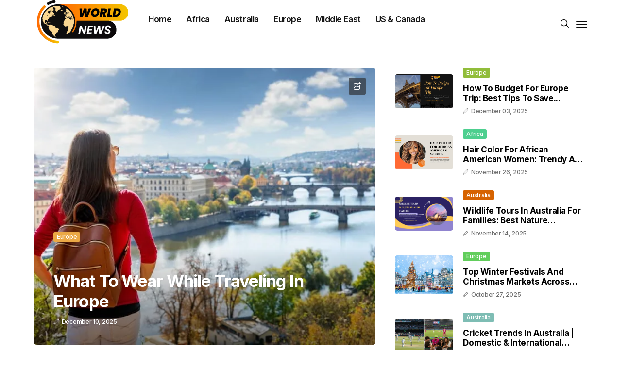

--- FILE ---
content_type: text/html; charset=UTF-8
request_url: https://www.planetworldnews.com/
body_size: 119851
content:
<!DOCTYPE html>
<!--[if IE 9]><html class="ie ie9" lang="en-US"> <![endif]-->
<html lang="en-US">
<meta http-equiv="content-type" content="text/html;charset=utf-8" /><!-- /Added by HTTrack -->

<head>
    <meta charset="UTF-8" />
    <meta http-equiv="X-UA-Compatible" content="IE=edge" />
    <meta name="viewport" content="width=device-width, initial-scale=1" />
    <meta name="author" content="" />
    <meta name="description" content="" />
    <meta name="keywords" content="" /><!-- Title-->
    <title>
        Latest News | Breaking News | Planet world news    </title>
    <!--GA Start-->
            <!--GA End-->
    <link rel="profile" href="http://gmpg.org/xfn/11" />
        <meta name="description" content="">
        <link rel="icon" href="http://www.planetworldnews.com/wp-content/uploads/2020/02/world_news_1-1-1-2.png" sizes="32x32" />
    <link rel="icon" href="http://www.planetworldnews.com/wp-content/uploads/2020/02/world_news_1-1-1-2.png" sizes="192x192" />
    <link rel="apple-touch-icon-precomposed" href="http://www.planetworldnews.com/wp-content/uploads/2020/02/world_news_1-1-1-2.png" />
    <meta name="msapplication-TileImage" content="http://www.planetworldnews.com/wp-content/uploads/2020/02/world_news_1-1-1-2.png" />
        <link rel="canonical" href="https://www.planetworldnews.com" />
    


    <link rel="stylesheet" href="https://www.planetworldnews.com/assets/css/style.css" type="text/css" media="all" />
    <!--AD Body Start-->
    <script async src="https://securepubads.g.doubleclick.net/tag/js/gpt.js"></script>
<script>
  window.googletag = window.googletag || {cmd: []};
  googletag.cmd.push(function() {
    googletag.defineSlot('/23037752822/001', [[300, 31], [950, 90], [216, 54], [970, 66], [300, 50], [750, 100], [728, 90], [980, 120], [980, 90], [120, 60], [125, 125], [200, 200], [970, 250], [216, 36], [240, 133], [120, 20], [120, 240], [750, 300], [220, 90], [750, 200], [292, 30], [768, 1024], 'fluid', [300, 75], [120, 600], [320, 100], [240, 400], [336, 280], [200, 446], [300, 250], [468, 60], [320, 50], [970, 90], [168, 42], [160, 600], [180, 150], [580, 400], [234, 60], [300, 600], [960, 90], [120, 30], [120, 90], [480, 320], [320, 480], [930, 180], [250, 250], [250, 360], [300, 100], [88, 31], [168, 28], [1024, 768], [300, 1050]], 'div-gpt-ad-1705918467685-0').addService(googletag.pubads());
    googletag.pubads().enableSingleRequest();
    googletag.enableServices();
  });
</script>    <!--AD Body End-->
    <style>
        </style>
    <!-- end head -->
</head>

<body class="mobile_nav_class jl-has-sidebar">
    <div class="options_layout_wrapper jl_clear_at jl_radius jl_none_box_styles jl_border_radiuss jl_en_day_night">
        <div class="options_layout_container full_layout_enable_front">
            <header
                class="header-wraper jl_header_magazine_style two_header_top_style header_layout_style3_custom jl_cus_top_share">

                <!-- Start Main menu -->
                <div class="jl_blank_nav"></div>
                <div id="menu_wrapper" class="menu_wrapper jl_menu_sticky jl_stick">
                    <div class="container">
                        <div class="row">
                            <div class="main_menu col-md-12">
                                <div class="logo_small_wrapper_table">
                                    <div class="logo_small_wrapper">

                                        <a class="logo_link" href="https://www.planetworldnews.com">
                                            
                                            <img class="jl_logo_n" src="http://www.planetworldnews.com/wp-content/uploads/2020/02/world_news_1-1-1-2.png"
                                                alt="Latest News | Breaking News | Planet world news">


                                            
                                        </a>
                                    </div>
                                </div>
                                <div class="search_header_menu jl_nav_mobile">
                                    <div class="menu_mobile_icons">
                                        <div class="jlm_w"><span class="jlma"></span><span class="jlmb"></span><span
                                                class="jlmc"></span></div>
                                    </div>
                                    <div class="search_header_wrapper search_form_menu_personal_click"><i
                                            class="jli-search"></i></div>

                                    <!-- <div class="jl_day_night jl_day_en"> <span class="jl-night-toggle-icon"> <span
                                                class="jl_moon"> <i class="jli-moon"></i> </span><span class="jl_sun">
                                                <i class="jli-sun"></i> </span></span></div> -->
                                </div>
                                <div class="menu-primary-container navigation_wrapper jl_cus_share_mnu">
                                    <ul id="mainmenu" class="jl_main_menu">
                                        <li class="menu-item current-menu-item current_page_item"> <a
                                                href="https://www.planetworldnews.com">Home<span class="border-menu"></span></a></li>

                                        </li>
                                                                                <li class="menu-item"> <a
                                                href="https://www.planetworldnews.com/category/africa">Africa<span
                                                    class="border-menu"></span></a></li>
                                                                                <li class="menu-item"> <a
                                                href="https://www.planetworldnews.com/category/australia">Australia<span
                                                    class="border-menu"></span></a></li>
                                                                                <li class="menu-item"> <a
                                                href="https://www.planetworldnews.com/category/europe">Europe<span
                                                    class="border-menu"></span></a></li>
                                                                                <li class="menu-item"> <a
                                                href="https://www.planetworldnews.com/category/middle_east">Middle East<span
                                                    class="border-menu"></span></a></li>
                                                                                <li class="menu-item"> <a
                                                href="https://www.planetworldnews.com/category/us_and_canada">US & Canada<span
                                                    class="border-menu"></span></a></li>
                                                                                                                    </ul>
                                </div>
                            </div>
                        </div>
                    </div>
                </div>
            </header>
            <div id="content_nav" class="jl_mobile_nav_wrapper">
                <div id="nav" class="jl_mobile_nav_inner">
                    <div class="menu_mobile_icons mobile_close_icons closed_menu"> <span class="jl_close_wapper"><span
                                class="jl_close_1"></span><span class="jl_close_2"></span></span></div>
                    <ul id="mobile_menu_slide" class="menu_moble_slide">
                        <li class="menu-item current-menu-item current_page_item"> <a href="https://www.planetworldnews.com">Home<span
                                    class="border-menu"></span></a></li>
                                                <li class="menu-item"> <a
                                href="https://www.planetworldnews.com/category/africa">Africa<span
                                    class="border-menu"></span></a></li>
                                                <li class="menu-item"> <a
                                href="https://www.planetworldnews.com/category/australia">Australia<span
                                    class="border-menu"></span></a></li>
                                                <li class="menu-item"> <a
                                href="https://www.planetworldnews.com/category/europe">Europe<span
                                    class="border-menu"></span></a></li>
                                                <li class="menu-item"> <a
                                href="https://www.planetworldnews.com/category/middle_east">Middle East<span
                                    class="border-menu"></span></a></li>
                                                <li class="menu-item"> <a
                                href="https://www.planetworldnews.com/category/us_and_canada">US & Canada<span
                                    class="border-menu"></span></a></li>
                                            </ul>
                    <!-- <div id="sprasa_recent_post_text_widget-11" class="widget post_list_widget">
                        <div class="widget_jl_wrapper">
                            <div class="ettitle">
                                <div class="widget-title">
                                    <h2 class="jl_title_c">Recent Posts</h2>
                                </div>
                            </div>
                            <div class="bt_post_widget">
                                <div class="jl_m_right jl_sm_list jl_ml jl_clear_at">
                                    <div class="jl_m_right_w">
                                        <div class="jl_m_right_img jl_radus_e"><a href="#"><img width="120" height="120"
                                                    src="assets/images/pexels-ichad-windhiagiri-3993407-scaled-120x120.jpg"
                                                    class="attachment-sprasa_small_feature size-sprasa_small_feature wp-post-image"
                                                    alt="" loading="lazy" /></a></div>
                                        <div class="jl_m_right_content">
                                            <h2 class="entry-title"><a href="#" tabindex="-1">Best inspire dark photo in
                                                    the winter season</a></h2><span class="jl_post_meta"> <span
                                                    class="jl_author_img_w"><i class="jli-user"></i><a href="#"
                                                        title="Posts by Spraya" rel="author">Spraya</a></span><span
                                                    class="post-date"><i class="jli-pen"></i>July 23, 2016</span></span>
                                        </div>
                                    </div>
                                </div>
                                <div class="jl_m_right jl_sm_list jl_ml jl_clear_at">
                                    <div class="jl_m_right_w">
                                        <div class="jl_m_right_img jl_radus_e"><a href="#"><img width="120" height="120"
                                                    src="assets/images/ben-o-sullivan-GNp7ng0lR-8-unsplash-scaled-120x120.jpg"
                                                    class="attachment-sprasa_small_feature size-sprasa_small_feature wp-post-image"
                                                    alt="" loading="lazy" /></a></div>
                                        <div class="jl_m_right_content">
                                            <h2 class="entry-title"><a href="#" tabindex="-1">Your job will be perfect
                                                    if you concentrate</a></h2><span class="jl_post_meta"> <span
                                                    class="jl_author_img_w"><i class="jli-user"></i><a href="#"
                                                        title="Posts by Spraya" rel="author">Spraya</a></span><span
                                                    class="post-date"><i class="jli-pen"></i>July 23, 2016</span></span>
                                        </div>
                                    </div>
                                </div>
                                <div class="jl_m_right jl_sm_list jl_ml jl_clear_at">
                                    <div class="jl_m_right_w">
                                        <div class="jl_m_right_img jl_radus_e"><a href="#"><img width="120" height="120"
                                                    src="assets/images/pexels-unviajesinmaleta-3404200-120x120.jpg"
                                                    class="attachment-sprasa_small_feature size-sprasa_small_feature wp-post-image"
                                                    alt="" loading="lazy" /></a></div>
                                        <div class="jl_m_right_content">
                                            <h2 class="entry-title"><a href="#" tabindex="-1">Enjoy the best time with a
                                                    special person</a></h2><span class="jl_post_meta"> <span
                                                    class="jl_author_img_w"><i class="jli-user"></i><a href="#"
                                                        title="Posts by Spraya" rel="author">Spraya</a></span><span
                                                    class="post-date"><i class="jli-pen"></i>July 23, 2016</span></span>
                                        </div>
                                    </div>
                                </div>
                            </div>
                        </div>
                    </div> -->
                    <!-- <div id="sprasa_about_us_widget-3" class="widget jellywp_about_us_widget">
                        <div class="widget_jl_wrapper about_widget_content">
                            <div class="jellywp_about_us_widget_wrapper">
                                <div class="social_icons_widget">
                                    <ul class="social-icons-list-widget icons_about_widget_display">
                                        <li> <a href="#" class="facebook" target="_blank"><i
                                                    class="jli-facebook"></i></a></li>
                                        <li> <a href="#" class="behance" target="_blank"><i class="jli-behance"></i></a>
                                        </li>
                                        <li> <a href="#" class="vimeo" target="_blank"><i class="jli-vimeo"></i></a>
                                        </li>
                                        <li> <a href="#" class="youtube" target="_blank"><i class="jli-youtube"></i></a>
                                        </li>
                                        <li> <a href="#" class="instagram" target="_blank"><i
                                                    class="jli-instagram"></i></a></li>
                                    </ul>
                                </div>
                            </div>
                        </div>
                    </div> -->
                </div>
            </div>
            <div class="search_form_menu_personal">
                <div class="menu_mobile_large_close"> <span
                        class="jl_close_wapper search_form_menu_personal_click"><span class="jl_close_1"></span><span
                            class="jl_close_2"></span></span></div>
                <form method="get" class="searchform_theme" action="https://www.planetworldnews.com/search"><input type="text"
                        placeholder="Search..." value="" name="q"
                        class="search_btn" /><button type="submit" class="button"><i class="jli-search"></i></button>
                </form>
            </div>
            <div class="mobile_menu_overlay"></div><div class="jl_home_bw">
    <section class="home_section1">
        <div class="container">
            <div class="row">
                <div class="col-md-12">
                    <div class="jl_mright_wrapper jl_clear_at">
                        <div class="jl_mix_post">
                                                        <div class="jl_m_center blog-style-one blog-small-grid">
                                <div class="jl_m_center_w jl_radus_e">
                                    <div class="jl_f_img_bg lazy" data-bg="/featured/2025/12/1765349688_f5c2232778741f7d720a.webp">
                                    </div><a href="https://www.planetworldnews.com/europe/what-to-wear-while-traveling-in-europe" class="jl_f_img_link"></a> <span
                                        class="jl_post_type_icon"><i class="jli-gallery"></i></span>
                                    <div class="text-box"> <span class="jl_f_cat"><a class="post-category-color-text"
                                                style="background: #eba845;"
                                                href="https://www.planetworldnews.com/category/europe">Europe</a></span>
                                        <h3> <a href="https://www.planetworldnews.com/europe/what-to-wear-while-traveling-in-europe"><br>What To Wear While Traveling In Europe</a> </h3><span class="jl_post_meta"> <span
                                                class="post-date"><i
                                                    class="jli-pen"></i>December 10, 2025</span></span>
                                    </div>
                                </div>
                            </div>
                                                        <div class="jl_m_right">
                                <div class="jl_m_right_w">
                                    <div class="jl_m_right_img jl_radus_e"><a href="https://www.planetworldnews.com/europe/how-to-budget-for-europe-trip"><img
                                                data-src="/featured/2025/12/1764765828_171109ba07d1a18e0902.webp?300X120"
                                                class="attachment-sprasa_small_feature size-sprasa_small_feature wp-post-image lazy"
                                                alt="How to Budget for Europe Trip: Best Tips to Save..." loading="lazy"></a></div>
                                    <div class="jl_m_right_content"> <span class="jl_f_cat"><a
                                                class="post-category-color-text" style="background: #91bd3a;"
                                                href="https://www.planetworldnews.com/category/europe">Europe</a></span>
                                        <h3 class="entry-title"><a href="https://www.planetworldnews.com/europe/how-to-budget-for-europe-trip">How to Budget for Europe Trip: Best Tips to Save...</a></h3>
                                        <span class="jl_post_meta"> <span class="post-date"><i
                                                    class="jli-pen"></i>December 03, 2025</span></span>
                                    </div>
                                </div>
                            </div>
                                                        <div class="jl_m_right">
                                <div class="jl_m_right_w">
                                    <div class="jl_m_right_img jl_radus_e"><a href="https://www.planetworldnews.com/africa/hair-color-for-african-american-women"><img
                                                data-src="/featured/2025/11/1764156082_c5a5b3efc5d640306fc2.webp?300X120"
                                                class="attachment-sprasa_small_feature size-sprasa_small_feature wp-post-image lazy"
                                                alt="Hair Color for African American Women: Trendy And Stylish look..." loading="lazy"></a></div>
                                    <div class="jl_m_right_content"> <span class="jl_f_cat"><a
                                                class="post-category-color-text" style="background: #4dcf8f;"
                                                href="https://www.planetworldnews.com/category/africa">Africa</a></span>
                                        <h3 class="entry-title"><a href="https://www.planetworldnews.com/africa/hair-color-for-african-american-women">Hair Color for African American Women: Trendy And Stylish look...</a></h3>
                                        <span class="jl_post_meta"> <span class="post-date"><i
                                                    class="jli-pen"></i>November 26, 2025</span></span>
                                    </div>
                                </div>
                            </div>
                                                        <div class="jl_m_right">
                                <div class="jl_m_right_w">
                                    <div class="jl_m_right_img jl_radus_e"><a href="https://www.planetworldnews.com/australia/wildlife-tours-in-australia-for-families"><img
                                                data-src="/featured/2025/11/1763100775_130d44020b196e652b8a.webp?300X120"
                                                class="attachment-sprasa_small_feature size-sprasa_small_feature wp-post-image lazy"
                                                alt="Wildlife Tours in Australia for Families: Best Nature Adventures..." loading="lazy"></a></div>
                                    <div class="jl_m_right_content"> <span class="jl_f_cat"><a
                                                class="post-category-color-text" style="background: #d66300;"
                                                href="https://www.planetworldnews.com/category/australia">Australia</a></span>
                                        <h3 class="entry-title"><a href="https://www.planetworldnews.com/australia/wildlife-tours-in-australia-for-families">Wildlife Tours in Australia for Families: Best Nature Adventures...</a></h3>
                                        <span class="jl_post_meta"> <span class="post-date"><i
                                                    class="jli-pen"></i>November 14, 2025</span></span>
                                    </div>
                                </div>
                            </div>
                                                        <div class="jl_m_right">
                                <div class="jl_m_right_w">
                                    <div class="jl_m_right_img jl_radus_e"><a href="https://www.planetworldnews.com/europe/top-winter-festivals-and-christmas-markets-across-europe"><img
                                                data-src="/featured/2025/10/1761566337_a74be2bbb42df3343d0a.webp?300X120"
                                                class="attachment-sprasa_small_feature size-sprasa_small_feature wp-post-image lazy"
                                                alt="Top Winter Festivals and Christmas Markets Across Europe..." loading="lazy"></a></div>
                                    <div class="jl_m_right_content"> <span class="jl_f_cat"><a
                                                class="post-category-color-text" style="background: #62ce5c;"
                                                href="https://www.planetworldnews.com/category/europe">Europe</a></span>
                                        <h3 class="entry-title"><a href="https://www.planetworldnews.com/europe/top-winter-festivals-and-christmas-markets-across-europe">Top Winter Festivals and Christmas Markets Across Europe...</a></h3>
                                        <span class="jl_post_meta"> <span class="post-date"><i
                                                    class="jli-pen"></i>October 27, 2025</span></span>
                                    </div>
                                </div>
                            </div>
                                                        <div class="jl_m_right">
                                <div class="jl_m_right_w">
                                    <div class="jl_m_right_img jl_radus_e"><a href="https://www.planetworldnews.com/australia/cricket-trends-in-australia"><img
                                                data-src="/featured/2025/10/1760352435_55734064ec28c485cd2f.webp?300X120"
                                                class="attachment-sprasa_small_feature size-sprasa_small_feature wp-post-image lazy"
                                                alt="Cricket Trends in Australia | Domestic & International Updates..." loading="lazy"></a></div>
                                    <div class="jl_m_right_content"> <span class="jl_f_cat"><a
                                                class="post-category-color-text" style="background: #7ebdb4;"
                                                href="https://www.planetworldnews.com/category/australia">Australia</a></span>
                                        <h3 class="entry-title"><a href="https://www.planetworldnews.com/australia/cricket-trends-in-australia">Cricket Trends in Australia | Domestic & International Updates...</a></h3>
                                        <span class="jl_post_meta"> <span class="post-date"><i
                                                    class="jli-pen"></i>October 13, 2025</span></span>
                                    </div>
                                </div>
                            </div>
                            
                        </div>
                    </div>
                </div>
            </div>
        </div>
    </section>
        <section class="home_section2">
        <div class="container">
            <div class="row">


                <!--AD Body Start-->
                                                 
            </div>
        </div>
</div>
</section>
<section class="home_section2">
    <div class="container">
        <div class="row">
            <div class="col-md-12">
                <div id="blockid_72be465" class="block-section jl-main-block" data-blockid="blockid_72be465"
                    data-name="jl_mgrid" data-page_max="11" data-page_current="1" data-author="none"
                    data-order="date_post" data-posts_per_page="6" data-offset="5">
                    <div class="jl_grid_wrap_f jl_clear_at g_3col">
                        <div class="jl-roww content-inner jl-col3 jl-col-row">
                            <div class="jl_sec_title">
                                <h3 class="jl_title_c"><span>Most Popular </span></h3>
                                <!--    <p>This is an optional subtitle for post section</p> -->
                            </div>

                                                        <div class="jl-grid-cols">
                                <div class="p-wraper post-2959">
                                    <div class="jl_grid_w">
                                        <div class="jl_img_box jl_radus_e"><a href="https://www.planetworldnews.com/africa/mobile-payment-innovations-in-africa"> <span
                                                    class="jl_post_type_icon"><i class="jli-gallery"></i></span><img
                                                    width="500" height="350" data-src="/featured/2025/09/1758692854_67caef245da6ffbe7490.webp"
                                                    class="attachment-sprasa_slider_grid_small size-sprasa_slider_grid_small wp-post-image lazy"
                                                    alt="Mobile Payment Innovations in Africa | Transforming Finance..." loading="lazy"></a> <span class="jl_f_cat"><a
                                                    class="post-category-color-text"
                                                    style="background: #d63447"
                                                    href="https://www.planetworldnews.com/category/africa">Africa</a></span>
                                        </div>
                                        <div class="text-box">
                                            <h3><a href="https://www.planetworldnews.com/africa/mobile-payment-innovations-in-africa">Mobile Payment Innovations in Africa | Transforming Finance...</a></h3><span class="jl_post_meta">
                                                <span class="post-date"><i
                                                        class="jli-pen"></i>September 24,2025</span></span>
                                            <p>Mobile&nbsp;payment innovations in Africa&nbsp;are reshaping the way individuals handle cash, bridging holes in money, and driving financial change. With restricted accessto conventional ways of keeping money in rustic locales, versatile...</p>
                                        </div>
                                    </div>
                                </div>
                            </div>
                                                        <div class="jl-grid-cols">
                                <div class="p-wraper post-2959">
                                    <div class="jl_grid_w">
                                        <div class="jl_img_box jl_radus_e"><a href="https://www.planetworldnews.com/middle_east/tech-startups-to-watch-in-qatar-from-ai-to-fintech"> <span
                                                    class="jl_post_type_icon"><i class="jli-gallery"></i></span><img
                                                    width="500" height="350" data-src="/featured/2025/09/1758099314_20dfcb2682f8456b9d04.webp"
                                                    class="attachment-sprasa_slider_grid_small size-sprasa_slider_grid_small wp-post-image lazy"
                                                    alt="Tech Startups to Watch in Qatar: From AI to Fintech..." loading="lazy"></a> <span class="jl_f_cat"><a
                                                    class="post-category-color-text"
                                                    style="background: #d66300"
                                                    href="https://www.planetworldnews.com/category/middle_east">Middle East</a></span>
                                        </div>
                                        <div class="text-box">
                                            <h3><a href="https://www.planetworldnews.com/middle_east/tech-startups-to-watch-in-qatar-from-ai-to-fintech">Tech Startups to Watch in Qatar: From AI to Fintech...</a></h3><span class="jl_post_meta">
                                                <span class="post-date"><i
                                                        class="jli-pen"></i>September 17,2025</span></span>
                                            <p>Settled at the heart of the Middle Eastern Inlet, Qatar has long been synonymous with financial ability driven by its tremendous vitality savings. Be that as it may, a significant...</p>
                                        </div>
                                    </div>
                                </div>
                            </div>
                                                        <div class="jl-grid-cols">
                                <div class="p-wraper post-2959">
                                    <div class="jl_grid_w">
                                        <div class="jl_img_box jl_radus_e"><a href="https://www.planetworldnews.com/europe/best-europe-holidays-for-families"> <span
                                                    class="jl_post_type_icon"><i class="jli-gallery"></i></span><img
                                                    width="500" height="350" data-src="/featured/2025/08/1756467275_99b5b1fda88df9eebf05.webp"
                                                    class="attachment-sprasa_slider_grid_small size-sprasa_slider_grid_small wp-post-image lazy"
                                                    alt="<br>Best Europe Holidays for Families" loading="lazy"></a> <span class="jl_f_cat"><a
                                                    class="post-category-color-text"
                                                    style="background: #d63447"
                                                    href="https://www.planetworldnews.com/category/europe">Europe</a></span>
                                        </div>
                                        <div class="text-box">
                                            <h3><a href="https://www.planetworldnews.com/europe/best-europe-holidays-for-families"><br>Best Europe Holidays for Families</a></h3><span class="jl_post_meta">
                                                <span class="post-date"><i
                                                        class="jli-pen"></i>August 29,2025</span></span>
                                            <p>Europe is a dream goal for families looking for culture, enterprise, and exceptional encounters. Whether it&rsquo;s investigating medieval castles, getting a charge out of beachside fun, or finding notorious points...</p>
                                        </div>
                                    </div>
                                </div>
                            </div>
                                                        <div class="jl-grid-cols">
                                <div class="p-wraper post-2959">
                                    <div class="jl_grid_w">
                                        <div class="jl_img_box jl_radus_e"><a href="https://www.planetworldnews.com/us_and_canada/canada-job-losses-july-2025-employment-decline-sectors"> <span
                                                    class="jl_post_type_icon"><i class="jli-gallery"></i></span><img
                                                    width="500" height="350" data-src="/featured/2025/08/1754894566_d21fae7b6e77d7f2b628.webp"
                                                    class="attachment-sprasa_slider_grid_small size-sprasa_slider_grid_small wp-post-image lazy"
                                                    alt="Canada Job Losses July 2025 | Employment Decline, Sectors Affected..." loading="lazy"></a> <span class="jl_f_cat"><a
                                                    class="post-category-color-text"
                                                    style="background: #91bd3a"
                                                    href="https://www.planetworldnews.com/category/us_and_canada">US & Canada</a></span>
                                        </div>
                                        <div class="text-box">
                                            <h3><a href="https://www.planetworldnews.com/us_and_canada/canada-job-losses-july-2025-employment-decline-sectors">Canada Job Losses July 2025 | Employment Decline, Sectors Affected...</a></h3><span class="jl_post_meta">
                                                <span class="post-date"><i
                                                        class="jli-pen"></i>August 11,2025</span></span>
                                            <p>July 2025 brought unsettling news for Canada&rsquo;s labor showcase, as the country recorded a misfortune of more than 40,000 occupations. This decay came after a solid contracting surge in June,...</p>
                                        </div>
                                    </div>
                                </div>
                            </div>
                                                        <div class="jl-grid-cols">
                                <div class="p-wraper post-2959">
                                    <div class="jl_grid_w">
                                        <div class="jl_img_box jl_radus_e"><a href="https://www.planetworldnews.com/australia/latest-political-news-in-australia-2025"> <span
                                                    class="jl_post_type_icon"><i class="jli-gallery"></i></span><img
                                                    width="500" height="350" data-src="/featured/2025/07/1752661707_8a12d5f2045c2005e6a0.webp"
                                                    class="attachment-sprasa_slider_grid_small size-sprasa_slider_grid_small wp-post-image lazy"
                                                    alt="Latest Political News in Australia 2025  Federal & State..." loading="lazy"></a> <span class="jl_f_cat"><a
                                                    class="post-category-color-text"
                                                    style="background: #d66300"
                                                    href="https://www.planetworldnews.com/category/australia">Australia</a></span>
                                        </div>
                                        <div class="text-box">
                                            <h3><a href="https://www.planetworldnews.com/australia/latest-political-news-in-australia-2025">Latest Political News in Australia 2025  Federal & State...</a></h3><span class="jl_post_meta">
                                                <span class="post-date"><i
                                                        class="jli-pen"></i>July 16,2025</span></span>
                                            <p>Australia&rsquo;s political scene in 2025 is energetic and closely observed at both national and state levels. From Prime Serve Anthony Albanese wrapping up a high-stakes China visit, to administration spills...</p>
                                        </div>
                                    </div>
                                </div>
                            </div>
                                                        <div class="jl-grid-cols">
                                <div class="p-wraper post-2959">
                                    <div class="jl_grid_w">
                                        <div class="jl_img_box jl_radus_e"><a href="https://www.planetworldnews.com/africa/high-risk-hiv-groups-under-fire-global-spike-in-criminalisation"> <span
                                                    class="jl_post_type_icon"><i class="jli-gallery"></i></span><img
                                                    width="500" height="350" data-src="/featured/2025/07/1752145716_b15b76ac95867fdd641b.webp"
                                                    class="attachment-sprasa_slider_grid_small size-sprasa_slider_grid_small wp-post-image lazy"
                                                    alt="High-Risk HIV Groups Under Fire: Global Spike in Criminalisation..." loading="lazy"></a> <span class="jl_f_cat"><a
                                                    class="post-category-color-text"
                                                    style="background: #91bd3a"
                                                    href="https://www.planetworldnews.com/category/africa">Africa</a></span>
                                        </div>
                                        <div class="text-box">
                                            <h3><a href="https://www.planetworldnews.com/africa/high-risk-hiv-groups-under-fire-global-spike-in-criminalisation">High-Risk HIV Groups Under Fire: Global Spike in Criminalisation...</a></h3><span class="jl_post_meta">
                                                <span class="post-date"><i
                                                        class="jli-pen"></i>July 10,2025</span></span>
                                            <p>In later years, worldwide endeavors to battle the HIV/AIDS plague have been extremely hampered by the expanding criminalisation of high-risk populaces. Instead of bolster, assurance, and wellbeing get to, numerous...</p>
                                        </div>
                                    </div>
                                </div>
                            </div>
                                                        <div class="jl-grid-cols">
                                <div class="p-wraper post-2959">
                                    <div class="jl_grid_w">
                                        <div class="jl_img_box jl_radus_e"><a href="https://www.planetworldnews.com/africa/johannesburg-the-vibrant-heart-of-south-africa"> <span
                                                    class="jl_post_type_icon"><i class="jli-gallery"></i></span><img
                                                    width="500" height="350" data-src="/featured/2025/06/1750918116_9d2849632067bd867645.webp"
                                                    class="attachment-sprasa_slider_grid_small size-sprasa_slider_grid_small wp-post-image lazy"
                                                    alt="Discover Johannesburg: The Vibrant Heart of South Africa ZA..." loading="lazy"></a> <span class="jl_f_cat"><a
                                                    class="post-category-color-text"
                                                    style="background: #7ebdb4"
                                                    href="https://www.planetworldnews.com/category/africa">Africa</a></span>
                                        </div>
                                        <div class="text-box">
                                            <h3><a href="https://www.planetworldnews.com/africa/johannesburg-the-vibrant-heart-of-south-africa">Discover Johannesburg: The Vibrant Heart of South Africa ZA...</a></h3><span class="jl_post_meta">
                                                <span class="post-date"><i
                                                        class="jli-pen"></i>June 26,2025</span></span>
                                            <p>Johannesburg&mdash;also known as Jozi, Joburg, eGoli (meaning &ldquo;city of gold&rdquo;)&mdash;is Africa&rsquo;s biggest city by GDP and a major worldwide megacity. With a populace of over 5.5 million inside its metro...</p>
                                        </div>
                                    </div>
                                </div>
                            </div>
                                                        <div class="jl-grid-cols">
                                <div class="p-wraper post-2959">
                                    <div class="jl_grid_w">
                                        <div class="jl_img_box jl_radus_e"><a href="https://www.planetworldnews.com/middle_east/the-enigmatic-mythology-underlying-these-greek-islands"> <span
                                                    class="jl_post_type_icon"><i class="jli-gallery"></i></span><img
                                                    width="500" height="350" data-src="/featured/2025/06/1749820169_13e9163562c4faec10cc.webp"
                                                    class="attachment-sprasa_slider_grid_small size-sprasa_slider_grid_small wp-post-image lazy"
                                                    alt="Discover the Enigmatic Mythology Underlying These Greek Islands..." loading="lazy"></a> <span class="jl_f_cat"><a
                                                    class="post-category-color-text"
                                                    style="background: #d66300"
                                                    href="https://www.planetworldnews.com/category/middle_east">Middle East</a></span>
                                        </div>
                                        <div class="text-box">
                                            <h3><a href="https://www.planetworldnews.com/middle_east/the-enigmatic-mythology-underlying-these-greek-islands">Discover the Enigmatic Mythology Underlying These Greek Islands...</a></h3><span class="jl_post_meta">
                                                <span class="post-date"><i
                                                        class="jli-pen"></i>June 13,2025</span></span>
                                            <p>The Greek islands are more than sun-kissed shorelines, turquoise waters, and whitewashed towns. Underneath their beautiful scenes lies a profound and old store of mythology&mdash;tales of divine beings, beasts, heroes,...</p>
                                        </div>
                                    </div>
                                </div>
                            </div>
                                                        <div class="jl-grid-cols">
                                <div class="p-wraper post-2959">
                                    <div class="jl_grid_w">
                                        <div class="jl_img_box jl_radus_e"><a href="https://www.planetworldnews.com/us_and_canada/switzerland-more-developed-than-the-usa"> <span
                                                    class="jl_post_type_icon"><i class="jli-gallery"></i></span><img
                                                    width="500" height="350" data-src="/featured/2025/06/1749631979_03ca67b5ff04bec6671a.webp"
                                                    class="attachment-sprasa_slider_grid_small size-sprasa_slider_grid_small wp-post-image lazy"
                                                    alt="Is Switzerland More Developed Than the USA?..." loading="lazy"></a> <span class="jl_f_cat"><a
                                                    class="post-category-color-text"
                                                    style="background: #eba845"
                                                    href="https://www.planetworldnews.com/category/us_and_canada">US & Canada</a></span>
                                        </div>
                                        <div class="text-box">
                                            <h3><a href="https://www.planetworldnews.com/us_and_canada/switzerland-more-developed-than-the-usa">Is Switzerland More Developed Than the USA?...</a></h3><span class="jl_post_meta">
                                                <span class="post-date"><i
                                                        class="jli-pen"></i>June 11,2025</span></span>
                                            <p>When individuals think of profoundly created nations, Switzerland and the United States of America (USA) frequently top the list. Both are known for their financial quality, development, quality of life,...</p>
                                        </div>
                                    </div>
                                </div>
                            </div>
                                                        <div class="jl-grid-cols">
                                <div class="p-wraper post-2959">
                                    <div class="jl_grid_w">
                                        <div class="jl_img_box jl_radus_e"><a href="https://www.planetworldnews.com/europe/retail-boycotts-in-southeast-europe"> <span
                                                    class="jl_post_type_icon"><i class="jli-gallery"></i></span><img
                                                    width="500" height="350" data-src="/featured/2025/06/1749013542_c31a85370ea47fb8db35.webp"
                                                    class="attachment-sprasa_slider_grid_small size-sprasa_slider_grid_small wp-post-image lazy"
                                                    alt="Retail Boycotts in Southeast Europe: A Consumer Uprising Against Price..." loading="lazy"></a> <span class="jl_f_cat"><a
                                                    class="post-category-color-text"
                                                    style="background: #4dcf8f"
                                                    href="https://www.planetworldnews.com/category/europe">Europe</a></span>
                                        </div>
                                        <div class="text-box">
                                            <h3><a href="https://www.planetworldnews.com/europe/retail-boycotts-in-southeast-europe">Retail Boycotts in Southeast Europe: A Consumer Uprising Against Price...</a></h3><span class="jl_post_meta">
                                                <span class="post-date"><i
                                                        class="jli-pen"></i>June 04,2025</span></span>
                                            <p>Over the past year, Southeast Europe has seen a powerful and growing wave of consumer resistance: retail boycotts. Frustrated by soaring prices on everyday items, citizens across countries like Serbia.

The...</p>
                                        </div>
                                    </div>
                                </div>
                            </div>
                                                        <div class="jl-grid-cols">
                                <div class="p-wraper post-2959">
                                    <div class="jl_grid_w">
                                        <div class="jl_img_box jl_radus_e"><a href="https://www.planetworldnews.com/africa/leading-in-mobile-payment-technology"> <span
                                                    class="jl_post_type_icon"><i class="jli-gallery"></i></span><img
                                                    width="500" height="350" data-src="/featured/2025/05/1748335485_ebbc477840295880f26f.webp"
                                                    class="attachment-sprasa_slider_grid_small size-sprasa_slider_grid_small wp-post-image lazy"
                                                    alt="How African Countries Are Leading in Mobile Payment Technology?..." loading="lazy"></a> <span class="jl_f_cat"><a
                                                    class="post-category-color-text"
                                                    style="background: #eba845"
                                                    href="https://www.planetworldnews.com/category/africa">Africa</a></span>
                                        </div>
                                        <div class="text-box">
                                            <h3><a href="https://www.planetworldnews.com/africa/leading-in-mobile-payment-technology">How African Countries Are Leading in Mobile Payment Technology?...</a></h3><span class="jl_post_meta">
                                                <span class="post-date"><i
                                                        class="jli-pen"></i>May 27,2025</span></span>
                                            <p>When humans consider innovation hubs in monetary era, their minds regularly turn to Silicon Valley or East Asia. But in current years, Africa has emerged as a worldwide leader in...</p>
                                        </div>
                                    </div>
                                </div>
                            </div>
                                                        <div class="jl-grid-cols">
                                <div class="p-wraper post-2959">
                                    <div class="jl_grid_w">
                                        <div class="jl_img_box jl_radus_e"><a href="https://www.planetworldnews.com/middle_east/michael-bolton-how-am-i-supposed-to-live"> <span
                                                    class="jl_post_type_icon"><i class="jli-gallery"></i></span><img
                                                    width="500" height="350" data-src="/featured/2025/05/1746075571_c62961a19492b41d4205.webp"
                                                    class="attachment-sprasa_slider_grid_small size-sprasa_slider_grid_small wp-post-image lazy"
                                                    alt="Michael Bolton How Am I Supposed to Live Without You?..." loading="lazy"></a> <span class="jl_f_cat"><a
                                                    class="post-category-color-text"
                                                    style="background: #d66300"
                                                    href="https://www.planetworldnews.com/category/middle_east">Middle East</a></span>
                                        </div>
                                        <div class="text-box">
                                            <h3><a href="https://www.planetworldnews.com/middle_east/michael-bolton-how-am-i-supposed-to-live">Michael Bolton How Am I Supposed to Live Without You?...</a></h3><span class="jl_post_meta">
                                                <span class="post-date"><i
                                                        class="jli-pen"></i>May 01,2025</span></span>
                                            <p>Michael Bolton how am i supposed to live without you&nbsp;is a song co-written in 1982 by means of Doug James and Michael Bolton. The music became firstly recorded by way...</p>
                                        </div>
                                    </div>
                                </div>
                            </div>
                            
                        </div>
                        <!-- <div class="jl_lmore_wrap">
                                            <div class="jl_lmore_c"> <a href="#" class="jl-load-link"><span>load
                                                        more</span></a><span
                                                    class="jl-load-animation"><span></span></span></div>
                                        </div> -->
                    </div>
                </div>
            </div>
        </div>
    </div>
</section>
<section class="home_section3">
    <div class="container">
        <div class="row">
            <div class="col-md-12">
                <div class="jl_sec_title">
                    <h3 class="jl_title_c">Trending Post</h3>

                </div>
                <div class="jl_mg_wrapper jl_clear_at">
                    <div class="jl_mg_post jl_clear_at">
                                                <div class="jl_mg_main">
                            <div class="jl_mg_main_w">
                                <div class="jl_img_box jl_radus_e"><a href="https://www.planetworldnews.com/us_and_canada/canada-election-results"><img width="1000" height="650"
                                            data-src="/featured/2025/04/1745915586_946e61b77ce86a4de04b.webp"
                                            class="attachment-sprasa_feature_large size-sprasa_feature_large wp-post-image lazy"
                                            alt="Canada Election Results Live: When Can We Expect Election Results?..." loading="lazy"></a> <span class="jl_f_cat"><a
                                            class="post-category-color-text" style="background: #d63447"
                                            href="https://www.planetworldnews.com/category/us_and_canada">US & Canada</a></span>
                                </div>
                                <div class="text-box">
                                    <h3 class="entry-title"> <a href="https://www.planetworldnews.com/us_and_canada/canada-election-results" tabindex="-1">Canada Election Results Live: When Can We Expect Election Results?...</a> </h3>
                                    <span class="jl_post_meta"><span class="post-date"><i
                                                class="jli-pen"></i>April 29,2025</span></span>
                                    <p>When can we expect Canada election results? Canada&rsquo;s Liberal birthday party has gained a fourth term in office, capping a dazzling political resurrection and marking a landmark victory for the...</p>
                                </div>
                            </div>
                        </div>
                                                <div class="jl_mg_sm">
                            <div class="jl_mg_sm_w">
                                <div class="jl_f_img jl_radus_e"><a href="https://www.planetworldnews.com/middle_east/happen-after-pope-francis-death"><img width="1000" height="150" style="height:150px;"
                                            data-src="/featured/2025/04/1745306277_a49b38f6bc9512b5f005.webp"
                                            class="attachment-sprasa_feature_large size-sprasa_feature_large wp-post-image lazy"
                                            alt="What Will Happen After Pope Francis Death?..." loading="lazy"></a> <span class="jl_f_cat"><a
                                            class="post-category-color-text" style="background: #eba845"
                                            href="https://www.planetworldnews.com/category/middle_east">Middle East</a></span>
                                </div>
                                <div class="jl_mg_content">
                                    <h3 class="entry-title"><a href="https://www.planetworldnews.com/middle_east/happen-after-pope-francis-death">What Will Happen After Pope Francis Death?...</a></h3>
                                    <span class="jl_post_meta"> <span class="post-date"><i
                                                class="jli-pen"></i>April 22,2025</span></span>
                                </div>
                            </div>
                        </div>
                                                <div class="jl_mg_sm">
                            <div class="jl_mg_sm_w">
                                <div class="jl_f_img jl_radus_e"><a href="https://www.planetworldnews.com/africa/african-americans-are-in-the-united-states"><img width="1000" height="150" style="height:150px;"
                                            data-src="/featured/2025/04/1744699661_44d02a641eb4b1bb94b8.webp"
                                            class="attachment-sprasa_feature_large size-sprasa_feature_large wp-post-image lazy"
                                            alt="How Many African Americans Are in the United States?..." loading="lazy"></a> <span class="jl_f_cat"><a
                                            class="post-category-color-text" style="background: #4dcf8f"
                                            href="https://www.planetworldnews.com/category/africa">Africa</a></span>
                                </div>
                                <div class="jl_mg_content">
                                    <h3 class="entry-title"><a href="https://www.planetworldnews.com/africa/african-americans-are-in-the-united-states">How Many African Americans Are in the United States?...</a></h3>
                                    <span class="jl_post_meta"> <span class="post-date"><i
                                                class="jli-pen"></i>April 15,2025</span></span>
                                </div>
                            </div>
                        </div>
                                                <div class="jl_mg_sm">
                            <div class="jl_mg_sm_w">
                                <div class="jl_f_img jl_radus_e"><a href="https://www.planetworldnews.com/us_and_canada/news-for-dominican-republic"><img width="1000" height="150" style="height:150px;"
                                            data-src="/featured/2025/04/1744204852_3d3051ea73b7335793b2.webp"
                                            class="attachment-sprasa_feature_large size-sprasa_feature_large wp-post-image lazy"
                                            alt="News for Dominican Republic: Dozens Killed in Dominican Republic Nightclub..." loading="lazy"></a> <span class="jl_f_cat"><a
                                            class="post-category-color-text" style="background: #eba845"
                                            href="https://www.planetworldnews.com/category/us_and_canada">US & Canada</a></span>
                                </div>
                                <div class="jl_mg_content">
                                    <h3 class="entry-title"><a href="https://www.planetworldnews.com/us_and_canada/news-for-dominican-republic">News for Dominican Republic: Dozens Killed in Dominican Republic Nightclub...</a></h3>
                                    <span class="jl_post_meta"> <span class="post-date"><i
                                                class="jli-pen"></i>April 09,2025</span></span>
                                </div>
                            </div>
                        </div>
                                                <div class="jl_mg_sm">
                            <div class="jl_mg_sm_w">
                                <div class="jl_f_img jl_radus_e"><a href="https://www.planetworldnews.com/middle_east/nasa-warns-of-asteroid-2024-jv33-approaching-earth"><img width="1000" height="150" style="height:150px;"
                                            data-src="/featured/2025/04/1743746674_f73a95e8e1e4f8b4e438.webp"
                                            class="attachment-sprasa_feature_large size-sprasa_feature_large wp-post-image lazy"
                                            alt="NASA Warns of Asteroid 2024 JV33 Approaching Earth: What So..." loading="lazy"></a> <span class="jl_f_cat"><a
                                            class="post-category-color-text" style="background: #eba845"
                                            href="https://www.planetworldnews.com/category/middle_east">Middle East</a></span>
                                </div>
                                <div class="jl_mg_content">
                                    <h3 class="entry-title"><a href="https://www.planetworldnews.com/middle_east/nasa-warns-of-asteroid-2024-jv33-approaching-earth">NASA Warns of Asteroid 2024 JV33 Approaching Earth: What So...</a></h3>
                                    <span class="jl_post_meta"> <span class="post-date"><i
                                                class="jli-pen"></i>April 04,2025</span></span>
                                </div>
                            </div>
                        </div>
                                            </div>
                </div>
            </div>
        </div>
    </div>
</section>
<section class="home_section4">
    <div class="container">
        <div class="row">
            <div class="col-md-12">
                <div id="blockid_3f9d058" class="block-section jl-main-block">
                    <div class="jl_grid_wrap_f jl_clear_at g_4col">
                        <div class="jl-roww content-inner jl-col3 jl-col-row">
                            <div class="jl_sec_title">
                                <h3 class="jl_title_c"><span>Featured Post</span></h3>

                            </div>
                                                        <div class="jl-grid-cols">
                                <div class="p-wraper post-2691">
                                    <div class="jl_grid_w">
                                        <div class="jl_img_box jl_radus_e"><a href="#"><img width="500" height="200"
                                                    data-src="/featured/2025/04/1743746674_f73a95e8e1e4f8b4e438.webp"
                                                    class="attachment-sprasa_slider_grid_small size-sprasa_slider_grid_small wp-post-image lazy"
                                                    alt="NASA Warns of Asteroid 2024 JV33 Approaching Earth: What So..." loading="lazy"></a> <span class="jl_f_cat"><a
                                                    class="post-category-color-text"
                                                    style="background: #7ebdb4"
                                                    href="https://www.planetworldnews.com/category/middle_east">Middle East</a></span>
                                        </div>
                                        <div class="text-box">
                                            <h3><a href="https://www.planetworldnews.com/middle_east/nasa-warns-of-asteroid-2024-jv33-approaching-earth">NASA Warns of Asteroid 2024 JV33 Approaching Earth: What So...</a></h3><span class="jl_post_meta">
                                                <span class="post-date"><i
                                                        class="jli-pen"></i>April 04,2025</span></span>
                                        </div>
                                    </div>
                                </div>
                            </div>
                                                        <div class="jl-grid-cols">
                                <div class="p-wraper post-2691">
                                    <div class="jl_grid_w">
                                        <div class="jl_img_box jl_radus_e"><a href="#"><img width="500" height="200"
                                                    data-src="/featured/2025/03/1742821127_88edfe6e33a404aafda6.webp"
                                                    class="attachment-sprasa_slider_grid_small size-sprasa_slider_grid_small wp-post-image lazy"
                                                    alt="What Do Cherry Blossom Trees Look Like When Not Blooming?..." loading="lazy"></a> <span class="jl_f_cat"><a
                                                    class="post-category-color-text"
                                                    style="background: #d63447"
                                                    href="https://www.planetworldnews.com/category/us_and_canada">US & Canada</a></span>
                                        </div>
                                        <div class="text-box">
                                            <h3><a href="https://www.planetworldnews.com/us_and_canada/cherry-blossoms-after-winter-manga">What Do Cherry Blossom Trees Look Like When Not Blooming?...</a></h3><span class="jl_post_meta">
                                                <span class="post-date"><i
                                                        class="jli-pen"></i>March 24,2025</span></span>
                                        </div>
                                    </div>
                                </div>
                            </div>
                                                        <div class="jl-grid-cols">
                                <div class="p-wraper post-2691">
                                    <div class="jl_grid_w">
                                        <div class="jl_img_box jl_radus_e"><a href="#"><img width="500" height="200"
                                                    data-src="/featured/2025/03/1742365840_0d9ebc0864162809bc70.webp"
                                                    class="attachment-sprasa_slider_grid_small size-sprasa_slider_grid_small wp-post-image lazy"
                                                    alt="How Many Houses Does South Africa Have In Government?..." loading="lazy"></a> <span class="jl_f_cat"><a
                                                    class="post-category-color-text"
                                                    style="background: #d63447"
                                                    href="https://www.planetworldnews.com/category/africa">Africa</a></span>
                                        </div>
                                        <div class="text-box">
                                            <h3><a href="https://www.planetworldnews.com/africa/houses-does-south-africa-have-in-government">How Many Houses Does South Africa Have In Government?...</a></h3><span class="jl_post_meta">
                                                <span class="post-date"><i
                                                        class="jli-pen"></i>March 19,2025</span></span>
                                        </div>
                                    </div>
                                </div>
                            </div>
                                                        <div class="jl-grid-cols">
                                <div class="p-wraper post-2691">
                                    <div class="jl_grid_w">
                                        <div class="jl_img_box jl_radus_e"><a href="#"><img width="500" height="200"
                                                    data-src="/featured/2025/03/1741675374_c9661a469cd5bb776c61.webp"
                                                    class="attachment-sprasa_slider_grid_small size-sprasa_slider_grid_small wp-post-image lazy"
                                                    alt="What Is the Second Most Popular Language in Australia?..." loading="lazy"></a> <span class="jl_f_cat"><a
                                                    class="post-category-color-text"
                                                    style="background: #62ce5c"
                                                    href="https://www.planetworldnews.com/category/australia">Australia</a></span>
                                        </div>
                                        <div class="text-box">
                                            <h3><a href="https://www.planetworldnews.com/australia/second-most-popular-language-in-australia">What Is the Second Most Popular Language in Australia?...</a></h3><span class="jl_post_meta">
                                                <span class="post-date"><i
                                                        class="jli-pen"></i>March 11,2025</span></span>
                                        </div>
                                    </div>
                                </div>
                            </div>
                            
                        </div>
                    </div>
                </div>
            </div>
        </div>
    </div>
</section>
<section class="home_section5">
    <div class="container">
        <div class="row">
            <div class="col-md-12">
                <div id="blockid_5ee403b" class="block-section jl-main-block">
                    <div class="jl_slide_wrap_f jl_clear_at">
                        <div class="jl-roww content-inner jl-col-none jl-col-row">

                            <div class="jl_ar_top">
                                <div class="jl-w-slider jl_full_feature_w">
                                    <div class="jl-eb-slider jelly_loading_pro" data-arrows="true" data-play="true"
                                        data-effect="false" data-speed="500" data-autospeed="7000" data-loop="true"
                                        data-dots="true" data-swipe="true" data-items="1" data-xs-items="1"
                                        data-sm-items="1" data-md-items="1" data-lg-items="1" data-xl-items="1">
                                                                                <div class="item-slide jl_radus_e">
                                            <div class="slide-inner">
                                                <div class="jl_full_feature">
                                                    <div class="jl_f_img_bg lazy" data-bg="/featured/2025/03/1740995113_7235e1cc9cd64f8fb632.webp">
                                                    </div><a href="https://www.planetworldnews.com/us_and_canada/the-oscar-winners-of-2025" class="jl_f_img_link"></a>
                                                    <div class="jl_f_postbox"> <span class="jl_f_cat"><a
                                                                class="post-category-color-text"
                                                                style="background:#4dcf8f"
                                                                href="https://www.planetworldnews.com/category/us_and_canada">US & Canada"></a></span>
                                                        <h3 class="jl_f_title"> <a href="https://www.planetworldnews.com/us_and_canada/the-oscar-winners-of-2025"
                                                                tabindex="-1"><br>How to Predict the Oscar Winners of 2025</a> </h3>
                                                        <span class="jl_post_meta"><span class="post-date"><i
                                                                    class="jli-pen"></i>March 03,2025</span></span>
                                                    </div>
                                                </div>
                                            </div>
                                        </div>
                                                                                <div class="item-slide jl_radus_e">
                                            <div class="slide-inner">
                                                <div class="jl_full_feature">
                                                    <div class="jl_f_img_bg lazy" data-bg="/featured/2025/02/1740465071_cf8932060915a7cab8a2.webp">
                                                    </div><a href="https://www.planetworldnews.com/middle_east/role-of-a-citizen-in-turkey" class="jl_f_img_link"></a>
                                                    <div class="jl_f_postbox"> <span class="jl_f_cat"><a
                                                                class="post-category-color-text"
                                                                style="background:#4dcf8f"
                                                                href="https://www.planetworldnews.com/category/middle_east">Middle East"></a></span>
                                                        <h3 class="jl_f_title"> <a href="https://www.planetworldnews.com/middle_east/role-of-a-citizen-in-turkey"
                                                                tabindex="-1"><br>What Is the Role of a Citizen in Turkey?</a> </h3>
                                                        <span class="jl_post_meta"><span class="post-date"><i
                                                                    class="jli-pen"></i>February 25,2025</span></span>
                                                    </div>
                                                </div>
                                            </div>
                                        </div>
                                        
                                    </div>
                                </div>
                            </div>
                        </div>
                    </div>
                </div>
            </div>
        </div>
    </div>
</section>
<section class="home_section6">
    <div class="container">
        <div class="row">
            <div class="col-md-8 grid-sidebar" id="content">
                <div id="blockid_e3cb9ed" class="block-section jl-main-block" data-blockid="blockid_e3cb9ed"
                    data-name="jl_mgrid" data-page_max="3" data-page_current="1" data-categories="4,6,9"
                    data-author="none" data-order="date_post" data-posts_per_page="8">
                    <div class="jl_grid_wrap_f jl_clear_at g_2col">
                        <div class="jl-roww content-inner jl-col3 jl-col-row">
                            <div class="jl_sec_title">
                                <h3 class="jl_title_c"><span>Recent Post</span></h3>
                            </div>
                                                        <div class="jl-grid-cols">
                                <div class="p-wraper post-2949">
                                    <div class="jl_grid_w">
                                        <div class="jl_img_box jl_radus_e"><a href="https://www.planetworldnews.com/us_and_canada/paul-simon-have-a-twin-brother"> <span
                                                    class="jl_post_type_icon"><i class="jli-gallery"></i></span><img
                                                    width="500" height="350" src="/featured/2025/02/1739783382_9f8088bff7d61ac0b734.webp"
                                                    class="attachment-sprasa_slider_grid_small size-sprasa_slider_grid_small wp-post-image"
                                                    alt="" loading="lazy"></a> <span class="jl_f_cat"><a
                                                    class="post-category-color-text"
                                                    style="background: #91bd3a"
                                                    href="https://www.planetworldnews.com/category/us_and_canada">US & Canada</a></span>
                                        </div>
                                        <div class="text-box">
                                            <h3><a href="https://www.planetworldnews.com/us_and_canada/paul-simon-have-a-twin-brother"><br>Does Paul Simon Have a Twin Brother?</a></h3><span class="jl_post_meta">
                                                <span class="post-date"><i
                                                        class="jli-pen"></i>February 17,2025</span></span>
                                            <p>Does Paul Simon have a twin brother? Craftsmanship Garfunkel says he&#39;s reviving his bond with alienated Simon and Garfunkel bandmate Paul Simon, following quite a while of on-and-off strains. The</p>
                                        </div>
                                    </div>
                                </div>
                            </div>
                                                        <div class="jl-grid-cols">
                                <div class="p-wraper post-2949">
                                    <div class="jl_grid_w">
                                        <div class="jl_img_box jl_radus_e"><a href="https://www.planetworldnews.com/africa/china-builds-space-alliances-in-africa"> <span
                                                    class="jl_post_type_icon"><i class="jli-gallery"></i></span><img
                                                    width="500" height="350" src="/featured/2025/02/1739338677_6a84ad1f0f3ffd1130d1.webp"
                                                    class="attachment-sprasa_slider_grid_small size-sprasa_slider_grid_small wp-post-image"
                                                    alt="" loading="lazy"></a> <span class="jl_f_cat"><a
                                                    class="post-category-color-text"
                                                    style="background: #7ebdb4"
                                                    href="https://www.planetworldnews.com/category/africa">Africa</a></span>
                                        </div>
                                        <div class="text-box">
                                            <h3><a href="https://www.planetworldnews.com/africa/china-builds-space-alliances-in-africa">China Builds Space Alliances in Africa as Trump Cuts Foreign...</a></h3><span class="jl_post_meta">
                                                <span class="post-date"><i
                                                        class="jli-pen"></i>February 12,2025</span></span>
                                            <p>China Builds Space Alliances in Africa as Trump Cuts Foreign Aid. A state-of-the-art space laboratory on the outskirts of Cairo is intended to be the first in Africa to manufacture</p>
                                        </div>
                                    </div>
                                </div>
                            </div>
                                                        <div class="jl-grid-cols">
                                <div class="p-wraper post-2949">
                                    <div class="jl_grid_w">
                                        <div class="jl_img_box jl_radus_e"><a href="https://www.planetworldnews.com/australia/shark-attack-bribie-island"> <span
                                                    class="jl_post_type_icon"><i class="jli-gallery"></i></span><img
                                                    width="500" height="350" src="/featured/2025/02/1738652799_3c750cd7d9726b21ec9a.webp"
                                                    class="attachment-sprasa_slider_grid_small size-sprasa_slider_grid_small wp-post-image"
                                                    alt="" loading="lazy"></a> <span class="jl_f_cat"><a
                                                    class="post-category-color-text"
                                                    style="background: #d63447"
                                                    href="https://www.planetworldnews.com/category/australia">Australia</a></span>
                                        </div>
                                        <div class="text-box">
                                            <h3><a href="https://www.planetworldnews.com/australia/shark-attack-bribie-island">What Happened to Shark Attack Bribie Island?...</a></h3><span class="jl_post_meta">
                                                <span class="post-date"><i
                                                        class="jli-pen"></i>February 04,2025</span></span>
                                            <p>Bribie Island in Queensland Australia became the scene of a shocking shark attack which caused concern across the community and beach visitors. A teenage girl died near Woorim Beach during</p>
                                        </div>
                                    </div>
                                </div>
                            </div>
                                                        <div class="jl-grid-cols">
                                <div class="p-wraper post-2949">
                                    <div class="jl_grid_w">
                                        <div class="jl_img_box jl_radus_e"><a href="https://www.planetworldnews.com/us_and_canada/louie-survive-the-plane-crash-in-unbroken"> <span
                                                    class="jl_post_type_icon"><i class="jli-gallery"></i></span><img
                                                    width="500" height="350" src="/featured/2025/01/1738227191_8d2081a92bb8017912d5.webp"
                                                    class="attachment-sprasa_slider_grid_small size-sprasa_slider_grid_small wp-post-image"
                                                    alt="" loading="lazy"></a> <span class="jl_f_cat"><a
                                                    class="post-category-color-text"
                                                    style="background: #7ebdb4"
                                                    href="https://www.planetworldnews.com/category/us_and_canada">US & Canada</a></span>
                                        </div>
                                        <div class="text-box">
                                            <h3><a href="https://www.planetworldnews.com/us_and_canada/louie-survive-the-plane-crash-in-unbroken">How Did Louie Survive the Plane Crash in Unbroken?...</a></h3><span class="jl_post_meta">
                                                <span class="post-date"><i
                                                        class="jli-pen"></i>January 30,2025</span></span>
                                            <p>How Did Louie Survive the Plane Crash in Unbroken? The whole plane accident is a significant scene in the book. It starts the start of Louis&#39; life as MIA and</p>
                                        </div>
                                    </div>
                                </div>
                            </div>
                                                        <div class="jl-grid-cols">
                                <div class="p-wraper post-2949">
                                    <div class="jl_grid_w">
                                        <div class="jl_img_box jl_radus_e"><a href="https://www.planetworldnews.com/middle_east/free-text-message-that-sends-verification-code-tiktok"> <span
                                                    class="jl_post_type_icon"><i class="jli-gallery"></i></span><img
                                                    width="500" height="350" src="/featured/2025/01/1737354806_805dd1d5323ee0735b3a.webp"
                                                    class="attachment-sprasa_slider_grid_small size-sprasa_slider_grid_small wp-post-image"
                                                    alt="" loading="lazy"></a> <span class="jl_f_cat"><a
                                                    class="post-category-color-text"
                                                    style="background: #d66300"
                                                    href="https://www.planetworldnews.com/category/middle_east">Middle East</a></span>
                                        </div>
                                        <div class="text-box">
                                            <h3><a href="https://www.planetworldnews.com/middle_east/free-text-message-that-sends-verification-code-tiktok">How to Get a Free Text Message That Sends Verification...</a></h3><span class="jl_post_meta">
                                                <span class="post-date"><i
                                                        class="jli-pen"></i>January 20,2025</span></span>
                                            <p>How to get a&nbsp;free text message that sends verification code TikTok​? With multiple billion downloads across the world, TikTok has become one of the most renowned applications in 2020. As</p>
                                        </div>
                                    </div>
                                </div>
                            </div>
                                                        <div class="jl-grid-cols">
                                <div class="p-wraper post-2949">
                                    <div class="jl_grid_w">
                                        <div class="jl_img_box jl_radus_e"><a href="https://www.planetworldnews.com/us_and_canada/season-in-december-new-orleans"> <span
                                                    class="jl_post_type_icon"><i class="jli-gallery"></i></span><img
                                                    width="500" height="350" src="/featured/2025/01/1736143688_4ee8fe0d1259903c4b21.webp"
                                                    class="attachment-sprasa_slider_grid_small size-sprasa_slider_grid_small wp-post-image"
                                                    alt="" loading="lazy"></a> <span class="jl_f_cat"><a
                                                    class="post-category-color-text"
                                                    style="background: #7ebdb4"
                                                    href="https://www.planetworldnews.com/category/us_and_canada">US & Canada</a></span>
                                        </div>
                                        <div class="text-box">
                                            <h3><a href="https://www.planetworldnews.com/us_and_canada/season-in-december-new-orleans">What Is in Season in December New Orleans?...</a></h3><span class="jl_post_meta">
                                                <span class="post-date"><i
                                                        class="jli-pen"></i>January 06,2025</span></span>
                                            <p>It is a much colder month in New Orleans with special celebrations, wonderful winter air, and amazing amounts of fresh foods in season. This month is perfect for those who</p>
                                        </div>
                                    </div>
                                </div>
                            </div>
                            
                        </div>
                        <!-- <div class="jl_lmore_wrap">
                                        <div class="jl_lmore_c"> <a href="#" class="jl-load-link"><span>load
                                                    more</span></a><span class="jl-load-animation"><span></span></span>
                                        </div>
                                    </div> -->
                    </div>
                </div>
            </div>
            <div class="col-md-4" id="sidebar">
                <div class="jl_sidebar_w">
                    <div id="sprasa_recent_post_text_widget-9" class="widget post_list_widget">
                        <div class="widget_jl_wrapper">
                            <div class="ettitle">
                                <div class="widget-title">
                                    <h2 class="jl_title_c">Trending Posts</h2>
                                </div>
                            </div>
                            <div class="bt_post_widget">
                                                                <div class="jl_m_right jl_sm_list jl_ml jl_clear_at">
                                    <div class="jl_m_right_w">
                                        <div class="jl_m_right_img jl_radus_e"><a href="https://www.planetworldnews.com/australia/horse-back-australian-western-english"><img width="120"
                                                    height="120" src="/featured/2024/12/1734587102_7d343951d7e84c768316.webp"
                                                    class="attachment-sprasa_small_feature size-sprasa_small_feature wp-post-image"
                                                    alt="What's Better for Horse's Back Australian Western English?..." loading="lazy"></a></div>
                                        <div class="jl_m_right_content">
                                            <h2 class="entry-title"> <a href="https://www.planetworldnews.com/australia/horse-back-australian-western-english" tabindex="-1">What's Better for Horse's Back Australian Western English?...</a>
                                            </h2><span class="jl_post_meta"><span class="post-date"><i
                                                        class="jli-pen"></i>December 19,2024</span></span>
                                        </div>
                                    </div>
                                </div>
                                                                <div class="jl_m_right jl_sm_list jl_ml jl_clear_at">
                                    <div class="jl_m_right_w">
                                        <div class="jl_m_right_img jl_radus_e"><a href="https://www.planetworldnews.com/africa/what-are-some-fun-facts-about-mossi-african-tribe-pottery"><img width="120"
                                                    height="120" src="/featured/2024/12/1733809741_e2b9be31eec7eecffe46.webp"
                                                    class="attachment-sprasa_small_feature size-sprasa_small_feature wp-post-image"
                                                    alt="What Are Some Fun Facts About Mossi African Tribe Pottery?..." loading="lazy"></a></div>
                                        <div class="jl_m_right_content">
                                            <h2 class="entry-title"> <a href="https://www.planetworldnews.com/africa/what-are-some-fun-facts-about-mossi-african-tribe-pottery" tabindex="-1">What Are Some Fun Facts About Mossi African Tribe Pottery?...</a>
                                            </h2><span class="jl_post_meta"><span class="post-date"><i
                                                        class="jli-pen"></i>December 10,2024</span></span>
                                        </div>
                                    </div>
                                </div>
                                                                <div class="jl_m_right jl_sm_list jl_ml jl_clear_at">
                                    <div class="jl_m_right_w">
                                        <div class="jl_m_right_img jl_radus_e"><a href="https://www.planetworldnews.com/us_and_canada/what-grocery-stores-are-open-on-thanksgiving"><img width="120"
                                                    height="120" src="/featured/2024/11/1732859901_600edd514e9381b434d8.webp"
                                                    class="attachment-sprasa_small_feature size-sprasa_small_feature wp-post-image"
                                                    alt="What Grocery Stores Are Open on Thanksgiving?..." loading="lazy"></a></div>
                                        <div class="jl_m_right_content">
                                            <h2 class="entry-title"> <a href="https://www.planetworldnews.com/us_and_canada/what-grocery-stores-are-open-on-thanksgiving" tabindex="-1">What Grocery Stores Are Open on Thanksgiving?...</a>
                                            </h2><span class="jl_post_meta"><span class="post-date"><i
                                                        class="jli-pen"></i>November 29,2024</span></span>
                                        </div>
                                    </div>
                                </div>
                                                                <div class="jl_m_right jl_sm_list jl_ml jl_clear_at">
                                    <div class="jl_m_right_w">
                                        <div class="jl_m_right_img jl_radus_e"><a href="https://www.planetworldnews.com/australia/how-to-read-cricket-scores"><img width="120"
                                                    height="120" src="/featured/2024/11/1732255300_2b176ec9b84e61aaa77f.webp"
                                                    class="attachment-sprasa_small_feature size-sprasa_small_feature wp-post-image"
                                                    alt="How to Read Cricket Scores? What You Want to Know?..." loading="lazy"></a></div>
                                        <div class="jl_m_right_content">
                                            <h2 class="entry-title"> <a href="https://www.planetworldnews.com/australia/how-to-read-cricket-scores" tabindex="-1">How to Read Cricket Scores? What You Want to Know?...</a>
                                            </h2><span class="jl_post_meta"><span class="post-date"><i
                                                        class="jli-pen"></i>November 22,2024</span></span>
                                        </div>
                                    </div>
                                </div>
                                                            </div>
                        </div>
                    </div>

                </div>
            </div>
        </div>
    </div>
</section>
<section class="home_section7">
    <div class="container">
        <div class="row">
            <div class="col-md-12">
                <div id="blockid_84d79c5" class="block-section jl-main-block">
                    <div class="jl_grid_wrap_f jl_sf_grid jl_clear_at">
                        <div class="jl-roww content-inner jl-col3 jl-col-row">
                            <div class="jl_sec_title">
                                <h3 class="jl_title_c"><span>Top Stories</span></h3>

                            </div>
                                                        <div class="jl-grid-cols">
                                <div class="p-wraper post-1614">
                                    <div class="jl_m_right jl_sm_list jl_ml jl_clear_at">
                                        <div class="jl_m_right_w">
                                            <div class="jl_m_right_img jl_radus_e"><a href="https://www.planetworldnews.com/africa/trumps-unconventional-approach-new-opportunities-and-risks-for-africa"><img width="450"
                                                        height="450" src="/featured/2024/11/1731489070_f9b891f2a936eda4d4c3.webp"
                                                        class="attachment-sprasa_feature_small size-sprasa_feature_small wp-post-image"
                                                        alt="Trump's Unconventional Approach: New Opportunities and Risks for Africa..." loading="lazy"></a></div>
                                            <div class="jl_m_right_content"> <span class="jl_f_cat"><a
                                                        class="post-category-color-text"
                                                        style="background:#d63447"
                                                        href="https://www.planetworldnews.com/category/africa">Africa</a></span>
                                                <h2 class="entry-title"><a href="https://www.planetworldnews.com/africa/trumps-unconventional-approach-new-opportunities-and-risks-for-africa">Trump's Unconventional Approach: New Opportunities and Risks for Africa...</a>
                                                </h2><span class="jl_post_meta"> <span class="post-date"><i
                                                            class="jli-pen"></i>November 13,2024</span></span>
                                                <p>It is hard to attempt to anticipate the choices that US President-elect Donald Trump will make when he gets back to the White House. In any case, one thing appears...</p>
                                            </div>
                                        </div>
                                    </div>
                                </div>
                            </div>
                                                        <div class="jl-grid-cols">
                                <div class="p-wraper post-1614">
                                    <div class="jl_m_right jl_sm_list jl_ml jl_clear_at">
                                        <div class="jl_m_right_w">
                                            <div class="jl_m_right_img jl_radus_e"><a href="https://www.planetworldnews.com/us_and_canada/zac-taylor"><img width="450"
                                                        height="450" src="/featured/2024/11/1731043474_5d1f599452c531ebfb4b.webp"
                                                        class="attachment-sprasa_feature_small size-sprasa_feature_small wp-post-image"
                                                        alt="Zac Taylor: A Profile in Leadership and Strategy..." loading="lazy"></a></div>
                                            <div class="jl_m_right_content"> <span class="jl_f_cat"><a
                                                        class="post-category-color-text"
                                                        style="background:#d66300"
                                                        href="https://www.planetworldnews.com/category/us_and_canada">US & Canada</a></span>
                                                <h2 class="entry-title"><a href="https://www.planetworldnews.com/us_and_canada/zac-taylor">Zac Taylor: A Profile in Leadership and Strategy...</a>
                                                </h2><span class="jl_post_meta"> <span class="post-date"><i
                                                            class="jli-pen"></i>November 08,2024</span></span>
                                                <p>Zac Taylor&nbsp;has transformed the Cincinnati Bengals into a moving season finisher competitor since the 2021 season. The lead trainer has released a vaunted hostile assault on safeguards that is directed...</p>
                                            </div>
                                        </div>
                                    </div>
                                </div>
                            </div>
                                                        <div class="jl-grid-cols">
                                <div class="p-wraper post-1614">
                                    <div class="jl_m_right jl_sm_list jl_ml jl_clear_at">
                                        <div class="jl_m_right_w">
                                            <div class="jl_m_right_img jl_radus_e"><a href="https://www.planetworldnews.com/us_and_canada/where-to-watch-lakers-vs-golden-state-warriors"><img width="450"
                                                        height="450" src="/featured/2024/10/1729687022_fd3539afc61c53d2b41d.webp"
                                                        class="attachment-sprasa_feature_small size-sprasa_feature_small wp-post-image"
                                                        alt="Where to Watch Lakers vs Golden State Warriors?..." loading="lazy"></a></div>
                                            <div class="jl_m_right_content"> <span class="jl_f_cat"><a
                                                        class="post-category-color-text"
                                                        style="background:#62ce5c"
                                                        href="https://www.planetworldnews.com/category/us_and_canada">US & Canada</a></span>
                                                <h2 class="entry-title"><a href="https://www.planetworldnews.com/us_and_canada/where-to-watch-lakers-vs-golden-state-warriors">Where to Watch Lakers vs Golden State Warriors?...</a>
                                                </h2><span class="jl_post_meta"> <span class="post-date"><i
                                                            class="jli-pen"></i>October 23,2024</span></span>
                                                <p>Where to Watch Lakers vs Golden State Warriors​?&nbsp;The Lakers and Champions will effortlessness the amusement capital of the world as they go head to head interestingly on Tuesday in Las...</p>
                                            </div>
                                        </div>
                                    </div>
                                </div>
                            </div>
                                                        <div class="jl-grid-cols">
                                <div class="p-wraper post-1614">
                                    <div class="jl_m_right jl_sm_list jl_ml jl_clear_at">
                                        <div class="jl_m_right_w">
                                            <div class="jl_m_right_img jl_radus_e"><a href="https://www.planetworldnews.com/australia/christopher-columbus-in-modern-society"><img width="450"
                                                        height="450" src="/featured/2024/10/1728887681_14b5d4a2a2b4c2a5df9a.webp"
                                                        class="attachment-sprasa_feature_small size-sprasa_feature_small wp-post-image"
                                                        alt="The Legacy of Christopher Columbus in Modern Society..." loading="lazy"></a></div>
                                            <div class="jl_m_right_content"> <span class="jl_f_cat"><a
                                                        class="post-category-color-text"
                                                        style="background:#d63447"
                                                        href="https://www.planetworldnews.com/category/australia">Australia</a></span>
                                                <h2 class="entry-title"><a href="https://www.planetworldnews.com/australia/christopher-columbus-in-modern-society">The Legacy of Christopher Columbus in Modern Society...</a>
                                                </h2><span class="jl_post_meta"> <span class="post-date"><i
                                                            class="jli-pen"></i>October 14,2024</span></span>
                                                <p>Guarantee raises thought pilgrim was from local area removed by his Spanish supporters, yet specialists view it with alert A 20-year hereditary examination of the remaining parts of Christopher Columbus...</p>
                                            </div>
                                        </div>
                                    </div>
                                </div>
                            </div>
                                                        <div class="jl-grid-cols">
                                <div class="p-wraper post-1614">
                                    <div class="jl_m_right jl_sm_list jl_ml jl_clear_at">
                                        <div class="jl_m_right_w">
                                            <div class="jl_m_right_img jl_radus_e"><a href="https://www.planetworldnews.com/us_and_canada/project-2025-explained"><img width="450"
                                                        height="450" src="/featured/2024/09/1726047434_8bd0cf804a6ce2c165fb.webp"
                                                        class="attachment-sprasa_feature_small size-sprasa_feature_small wp-post-image"
                                                        alt="Project 2025 Explained: What To Know About Right-Wing Policy Map..." loading="lazy"></a></div>
                                            <div class="jl_m_right_content"> <span class="jl_f_cat"><a
                                                        class="post-category-color-text"
                                                        style="background:#4dcf8f"
                                                        href="https://www.planetworldnews.com/category/us_and_canada">US & Canada</a></span>
                                                <h2 class="entry-title"><a href="https://www.planetworldnews.com/us_and_canada/project-2025-explained">Project 2025 Explained: What To Know About Right-Wing Policy Map...</a>
                                                </h2><span class="jl_post_meta"> <span class="post-date"><i
                                                            class="jli-pen"></i>October 02,2024</span></span>
                                                <p>VP Kamala Harris is probably going to focus on Venture 2025 at Tuesday&#39;s discussion against previous President Donald Trump, as liberals and the Harris lobby have heaved successive assaults against...</p>
                                            </div>
                                        </div>
                                    </div>
                                </div>
                            </div>
                                                        <div class="jl-grid-cols">
                                <div class="p-wraper post-1614">
                                    <div class="jl_m_right jl_sm_list jl_ml jl_clear_at">
                                        <div class="jl_m_right_w">
                                            <div class="jl_m_right_img jl_radus_e"><a href="https://www.planetworldnews.com/us_and_canada/rich_homie_Quan_Quando"><img width="450"
                                                        height="450" src="/featured/2024/09/1725601925_ecc7e60075e5c70d5c63.webp"
                                                        class="attachment-sprasa_feature_small size-sprasa_feature_small wp-post-image"
                                                        alt="What Happened to Rich Homie Quan Quando Died 33 Years..." loading="lazy"></a></div>
                                            <div class="jl_m_right_content"> <span class="jl_f_cat"><a
                                                        class="post-category-color-text"
                                                        style="background:#4dcf8f"
                                                        href="https://www.planetworldnews.com/category/us_and_canada">US & Canada</a></span>
                                                <h2 class="entry-title"><a href="https://www.planetworldnews.com/us_and_canada/rich_homie_Quan_Quando">What Happened to Rich Homie Quan Quando Died 33 Years...</a>
                                                </h2><span class="jl_post_meta"> <span class="post-date"><i
                                                            class="jli-pen"></i>September 06,2024</span></span>
                                                <p>The Fulton Area Clinical Analyst affirmed the demise of the Atlanta rapper on Thursday evening. Atlanta rapper&nbsp;rich homie Quan Quando&nbsp;has kicked the bucket at 33 years old, the Fulton Region...</p>
                                            </div>
                                        </div>
                                    </div>
                                </div>
                            </div>
                            
                        </div>
                    </div>
                </div>
            </div>
        </div>
    </div>
</section>
</div><!-- end content -->

<div class="row">
    <!--AD Body Start-->
        <!-- /23037752822/001 -->
<div id='div-gpt-ad-1705918467685-0' style='min-width: 88px; min-height: 20px;'>
  <script>
    googletag.cmd.push(function() { googletag.display('div-gpt-ad-1705918467685-0'); });
  </script>
</div>        <!--AD Body End-->

</div>

<!-- Start footer -->
<footer id="footer-container" class="jl_footer_act enable_footer_columns_dark">
    <div class="footer-columns">
        <div class="container">
            <div class="row">
                <div class="col-md-4">
                    <div id="sprasa_about_us_widget-2" class="widget jellywp_about_us_widget">
                        <div class="widget_jl_wrapper about_widget_content">
                            <div class="jellywp_about_us_widget_wrapper">
                                <div class="ettitle">
                                    <div class="widget-title">
                                        <h2 class="jl_title_c">About Us</h2>
                                    </div>
                                </div>
				<img class="footer_logo_about"
                                     src="http://www.planetworldnews.com/wp-content/uploads/2020/02/world_news_1-1-1-2.png" alt="Latest News | Breaking News | Planet world news" />
                                <p></p>
                                <div class="social_icons_widget">
                                    <ul class="social-icons-list-widget icons_about_widget_display"></ul>
                                </div>
                            </div>
                        </div>
                    </div>

                </div>
                <div class="col-md-4">
                    <div id="sprasa_recent_post_text_widget-8" class="widget post_list_widget">
                        <div class="widget_jl_wrapper">
                            <div class="ettitle">
                                <div class="widget-title">
                                    <h2 class="jl_title_c">More from Us</h2>
                                </div>
                            </div>
                                                        <div class="bt_post_widget">
                                <div class="jl_m_right jl_sm_list jl_ml jl_clear_at">
                                    <div class="jl_m_right_w">
                                        <div class="jl_m_right_img jl_radus_e"><a href="https://www.planetworldnews.com/australia/wheelchair-tennis-paralympics"><img width="120"
                                                    height="120" src="/featured/2024/09/1725344581_00fb7f95309eca5d304f.webp"
                                                    class="attachment-sprasa_small_feature size-sprasa_small_feature wp-post-image"
                                                    alt="Wheelchair Tennis Paralympics 2024: What You Know?..." loading="lazy" /></a></div>
                                        <div class="jl_m_right_content">
                                            <h2 class="entry-title"><a href="https://www.planetworldnews.com/australia/wheelchair-tennis-paralympics" tabindex="-1">Wheelchair Tennis Paralympics 2024: What You Know?...</a>
                                            </h2><span class="jl_post_meta"><span class="post-date"><i
                                                        class="jli-pen"></i>September 03,2024</span></span>
                                        </div>
                                    </div>
                                </div>

                            </div>
                                                        <div class="bt_post_widget">
                                <div class="jl_m_right jl_sm_list jl_ml jl_clear_at">
                                    <div class="jl_m_right_w">
                                        <div class="jl_m_right_img jl_radus_e"><a href="https://www.planetworldnews.com/africa/jools-lebron-in-tears-as-jefferson-bates-files-trademark"><img width="120"
                                                    height="120" src="/featured/2024/08/1724653708_4055760557cc8fac9b82.webp"
                                                    class="attachment-sprasa_small_feature size-sprasa_small_feature wp-post-image"
                                                    alt="Jools Lebron in Tears as Jefferson Bates Files Trademark for..." loading="lazy" /></a></div>
                                        <div class="jl_m_right_content">
                                            <h2 class="entry-title"><a href="https://www.planetworldnews.com/africa/jools-lebron-in-tears-as-jefferson-bates-files-trademark" tabindex="-1">Jools Lebron in Tears as Jefferson Bates Files Trademark for...</a>
                                            </h2><span class="jl_post_meta"><span class="post-date"><i
                                                        class="jli-pen"></i>August 26,2024</span></span>
                                        </div>
                                    </div>
                                </div>

                            </div>
                                                    </div>
                    </div>
                </div>
                <div class="col-md-4">
                    <div class="widget_jl_wrapper jl_clear_at">
                        <div id="sprasa_category_image_widget_register-2" class="widget jellywp_cat_image">
                            <div class="widget-title">
                                <h2 class="jl_title_c">Categories</h2>
                            </div>
                            <div class="wrapper_category_image">
                                <div class="category_image_wrapper_main">
                                                                        <div class="jl_cat_img_w">
                                        <div class="jl_cat_img_c"><a class="category_image_link" id="category_color_2"
                                                href="https://www.planetworldnews.com/category/africa"></a>
                                            <div class="category_image_bg_image jl_f_img_bg lazy"
                                                data-bg="https://cdn.britannica.com/27/4227-004-32423B42/Flag-South-Africa.jpg">
                                            </div> <span class="jl_cm_overlay"><span
                                                    class="jl_cm_name">Africa</span></span>
                                        </div>
                                    </div>
                                                                        <div class="jl_cat_img_w">
                                        <div class="jl_cat_img_c"><a class="category_image_link" id="category_color_2"
                                                href="https://www.planetworldnews.com/category/australia"></a>
                                            <div class="category_image_bg_image jl_f_img_bg lazy"
                                                data-bg="https://cdn.britannica.com/78/6078-004-77AF7322/Flag-Australia.jpg">
                                            </div> <span class="jl_cm_overlay"><span
                                                    class="jl_cm_name">Australia</span></span>
                                        </div>
                                    </div>
                                                                        <div class="jl_cat_img_w">
                                        <div class="jl_cat_img_c"><a class="category_image_link" id="category_color_2"
                                                href="https://www.planetworldnews.com/category/europe"></a>
                                            <div class="category_image_bg_image jl_f_img_bg lazy"
                                                data-bg="https://upload.wikimedia.org/wikipedia/commons/thumb/b/b7/Flag_of_Europe.svg/2560px-Flag_of_Europe.svg.png">
                                            </div> <span class="jl_cm_overlay"><span
                                                    class="jl_cm_name">Europe</span></span>
                                        </div>
                                    </div>
                                                                        <div class="jl_cat_img_w">
                                        <div class="jl_cat_img_c"><a class="category_image_link" id="category_color_2"
                                                href="https://www.planetworldnews.com/category/middle_east"></a>
                                            <div class="category_image_bg_image jl_f_img_bg lazy"
                                                data-bg="https://www.asianewstimes.com/secure-admin/uploads/category/planetworldnews.com/1701672670_4b68b7eec514f5424a21.jpg">
                                            </div> <span class="jl_cm_overlay"><span
                                                    class="jl_cm_name">Middle East</span></span>
                                        </div>
                                    </div>
                                    

                                </div>
                            </div>
                        </div>
                    </div>
                </div>
            </div>
        </div>
    </div>
    <div class=" footer-bottom enable_footer_copyright_dark">
        <div class="container">
            <div class="row bottom_footer_menu_text">
                <div class="col-md-12">
                    <div class="jl_ft_w">© Copyright 2025                                                All Rights Reserved.<ul id="menu-footer-menu" class="menu-footer">
                            
                        </ul>
                    </div>
                </div>
            </div>
        </div>
    </div>
</footer><!-- End footer -->
<div id="go-top"> <a href="#go-top"><i class="jli-up-chevron"></i></a></div>
</div>
</div>
<script src="https://www.planetworldnews.com/assets/js/jquery.js"></script>
<script src="https://www.planetworldnews.com/assets/js/lazyload.min.js"></script>
<script src="https://www.planetworldnews.com/assets/js/lazyinit.js"></script>
</body>

</html>

--- FILE ---
content_type: text/html; charset=utf-8
request_url: https://www.google.com/recaptcha/api2/aframe
body_size: 270
content:
<!DOCTYPE HTML><html><head><meta http-equiv="content-type" content="text/html; charset=UTF-8"></head><body><script nonce="_rXND_HNGanQkwILUFizSQ">/** Anti-fraud and anti-abuse applications only. See google.com/recaptcha */ try{var clients={'sodar':'https://pagead2.googlesyndication.com/pagead/sodar?'};window.addEventListener("message",function(a){try{if(a.source===window.parent){var b=JSON.parse(a.data);var c=clients[b['id']];if(c){var d=document.createElement('img');d.src=c+b['params']+'&rc='+(localStorage.getItem("rc::a")?sessionStorage.getItem("rc::b"):"");window.document.body.appendChild(d);sessionStorage.setItem("rc::e",parseInt(sessionStorage.getItem("rc::e")||0)+1);localStorage.setItem("rc::h",'1765438338914');}}}catch(b){}});window.parent.postMessage("_grecaptcha_ready", "*");}catch(b){}</script></body></html>

--- FILE ---
content_type: text/css
request_url: https://www.planetworldnews.com/assets/css/style.css
body_size: 871389
content:
@charset "UTF-8";
@import url(https://fonts.googleapis.com/css2?family=Inter:wght@500;600;700&amp;display=swap);
@import url(https://fonts.googleapis.com/css2?family=Arimo:wght@400;500;600;700&display=swap);

.home_section1 {
    margin-top: 50px
}

.home_section2 {
    margin-top: 50px
}

.home_section3 {
    margin-top: 50px;
    background-color: #fff5f3;
    padding: 45px 0 30px 0
}

.home_section4 {
    margin-top: 50px
}

.home_section5 {
    margin-top: 10px
}

.home_section6 {
    margin-top: 50px
}

.home_section7 {
    margin-top: 50px;
    margin-bottom: 10px
}

.options_dark_skin .home_section3 {
    background: #000
}

.jl_full_feature .jl_post_meta span a:hover {
    color: #fff !important
}

#commentform #submit:hover,
#go-top a:hover,
.cfs_from_wrapper .cfs_submit input,
.comment-edit-link:hover,
.comment-reply-link:hover,
.email_subscribe_box .buttons:hover,
.full-slider-main-home .jelly_pro_post_arrow_left:hover,
.full-slider-main-home .jelly_pro_post_arrow_right:hover,
.header_layout_style3_custom .header_top_bar_wrapper .search_header_menu .menu_mobile_icons,
.header_layout_style3_custom .header_top_bar_wrapper .search_header_menu .search_header_wrapper,
.jelly_homepage_builder .large_continue_reading span a:hover,
.jellywp_home_builder_carousel_post .jelly_pro_post_arrow_left:hover,
.jellywp_home_builder_carousel_post .jelly_pro_post_arrow_right:hover,
.jellywp_pagination ul li a:hover,
.jellywp_pagination ul li span,
.jl_count_cart,
.jl_lmore_c:hover,
.magazine_3_grid_slider .jelly_pro_post_arrow_left:hover,
.magazine_3_grid_slider .jelly_pro_post_arrow_right:hover,
.menu_post_feature .builder_cat_title_list_style,
.options_layout_wrapper .wp-block-file .wp-block-file__button:hover,
.options_layout_wrapper wp-block-file__button:hover,
.page_error_404 .link_home404:hover,
.pagination-more div a,
.pagination>a:hover,
.pop_post_right_slider .headding_pop_post,
.post_list_widget .recent_list_item_number,
.recent_post_large_widget .recent_list_item_number,
.single_post_tag_layout li a:hover,
.tag-cat a:hover,
.tag-cat a:hover .current.pagination_page,
.tagcloud a:hover,
.woocommerce .product .onsale,
.woocommerce .woocommerce-form-login .woocommerce-form-login__submit:hover,
.woocommerce .woocommerce-orders-table__cell a.button:hover,
.woocommerce button.button.disabled:hover,
.woocommerce button.button:disabled[disabled]:hover,
.woocommerce div.product form.cart .button:hover,
.woocommerce input.button.disabled:hover,
.woocommerce input.button:disabled[disabled]:hover,
.woocommerce nav.woocommerce-pagination ul li a:focus,
.woocommerce nav.woocommerce-pagination ul li a:hover,
.woocommerce nav.woocommerce-pagination ul li span.current,
.woocommerce-MyAccount-content .woocommerce-Button.button:hover,
.woocommerce-cart .return-to-shop a.button:hover,
.woocommerce-cart .wc-proceed-to-checkout a.checkout-button:hover,
.woocommerce-cart .woocommerce-cart-form .actions button.button:hover,
.woocommerce-checkout .checkout_coupon button.button:hover,
.woocommerce-message .button.wc-forward:hover,
.woocommerce-mini-cart-item a.remove.remove_from_cart_button:hover,
.woocommerce-mini-cart__buttons .button:hover,
.woocommerce-page #payment #place_order:hover,
.wp-block-button .wp-block-button__link:hover,
.wp-block-search .wp-block-search__button:hover,
.wpcf7-form-control.wpcf7-submit:hover {
    background: #ef3f48 !important
}

#nextpost:hover,
#prepost:hover,
.blog_large_post_style .large_post_content a:hover,
.builder_cat_title_list_style li.current_cat_post,
.comment-meta .comment-author-date:hover,
.comment-meta .comment-author-date:hover time,
.content_single_page a:hover,
.header_layout_style5_custom #mainmenu>li>a:hover,
.header_layout_style5_custom .jl_random_post_link:hover,
.home_slider_post_tab_nav .slick-list .item.slick-current h5,
.large_post_share_icons li a:hover,
.logged-in-as a:hover,
.loop-large-post .post_content a:hover,
.meta_category_text_small a,
.post-meta a:hover,
.post-meta-bot .love_post_view a:hover,
.post-meta-bot .meta-comment a:hover,
.post_large_footer_meta .post_comment_footer a:hover,
.post_large_footer_meta .post_love_footer a:hover,
.post_large_footer_meta .post_tag_footer a:hover,
.single-post-meta-wrapper span a:hover,
a:hover,
h1 a:hover,
h2 a:hover,
h3 a:hover,
h4 a:hover,
h5 a:hover,
h6 a:hover,
li.woocommerce-mini-cart-item a:not(.remove):hover {
    color: #ef3f48 !important
}

.breadcrumbs_options a {
    color: #000 !important
}

.comment-content.comment a,
.content_single_page a,
.loop-large-post .post_content a {
    color: #ef3f48;
    text-decoration: underline !important
}

.pop_post_right_slider .slider_pop_post_list_items .featured_thumbnail_link {
    border-left: 7px solid #ef3f48 !important
}

.blog_large_post_style .large_continue_reading span a:hover {
    color: #fff !important
}

.large_center_slider_container .large_continue_reading span a:hover {
    color: #000 !important;
    background: #fff !important
}

.spr-number {
    border: 2px solid #ef3f48 !important
}

.single_post_tag_layout li a:hover {
    border: 1px solid #ef3f48 !important
}

.footer_top_small_carousel_5 .jl_footer_car_title:after,
.header_layout_style5_custom .header_top_bar_wrapper .search_header_menu .menu_mobile_icons,
.header_layout_style5_custom .header_top_bar_wrapper .search_header_menu>.search_header_wrapper,
.jl_newsticker_wrapper .builder_ticker_title_home_page,
.large_continue_reading span a:hover {
    background: #ef3f48 !important
}

.footer_top_small_carousel_5 .slick-dots li.slick-active button {
    background: #ef3f48;
    border: 1px solid #ef3f48
}

.jl_custom_title4 #sidebar .widget .widget-title h2:after,
.jl_footer_wrapper .jl_footer_car_title:after,
::selection {
    background-color: #ef3f48 !important
}

.blog_large_overlay_post_style.box .post-entry-content .image-post-title a,
.blog_large_post_style .post-entry-content .image-post-title,
.blog_large_post_style .post-entry-content h1,
.grid-sidebar .blog_large_post_style .post-entry-content .image-post-title,
.grid-sidebar .blog_large_post_style .post-entry-content h1,
.grid-sidebar .box .jl_post_title_top .image-post-title {
    font-size: 30px !important
}

.grid-sidebar .box .image-post-title,
.show3_post_col_home .grid4_home_post_display .blog_grid_post_style .image-post-title {
    font-size: 22px !important
}

.sd {
    font-size: 25px !important
}

.blog_large_post_style .large_post_content .jelly_read_more_wrapper a,
.builder_cat_title_list_style li,
.comment time,
.feature-image-link.image_post .jl_small_list_num,
.header_date_display,
.header_top_bar_wrapper .navigation_wrapper #jl_top_menu li a,
.item_slide_caption .post-meta.meta-main-img,
.jl_continue_reading,
.jl_grid_more .jl_slider_readding,
.jl_instagram .instagram-pics+.clear a,
.jl_large_builder.jelly_homepage_builder .jl_large_more,
.jl_main_right_number .jl_number_list,
.jl_rating_front .jl_rating_value,
.jl_s_slide_text_wrapper .banner-container .jl_ssider_more,
.love_post_view_header a,
.main_new_ticker_wrapper .news_ticker_title_style,
.main_new_ticker_wrapper .post-date,
.menu_post_feature .builder_cat_title_list_style li,
.page_builder_listpost.jelly_homepage_builder .jl_list_more a,
.pop_post_right_slider .headding_pop_post,
.post-meta span,
.post-meta-bot-in,
.post-meta.meta-main-img,
.post_large_footer_meta,
.single-post-meta-wrapper .jm-post-like,
.single-post-meta-wrapper span,
.social-count-plus .count,
.social-count-plus .label {
    font-family: Inter !important
}

#content_nav .menu_moble_slide>li a,
#mainmenu>li>a,
.header_layout_style3_custom .navigation_wrapper>ul>li>a,
.header_magazine_full_screen .navigation_wrapper .jl_main_menu>li>a {
    font-family: Inter !important;
    font-size: 17px !important;
    font-weight: 600 !important;
    text-transform: capitalize !important;
    letter-spacing: -.025em !important
}

.jl_count_style_2 .jlsocial-element-right,
.jl_social_counter .num-count,
.navigation_wrapper #mainmenu.jl_main_menu>li li>a,
.social-count-plus span {
    font-family: Inter !important
}

#commentform #submit,
.comment-edit-link,
.comment-reply-link,
.jellywp_pagination ul,
.jl-load-link,
.jl_f_cat a,
.jl_m_below_w .text-box .jl_ssider_more,
.jl_post_meta,
.jl_post_meta .jl_author_img_w a,
.jl_post_meta span,
.link_home404,
.meta-category-small a,
.single-post-meta-wrapper span,
.single_post_share_icon_post li a,
.single_post_share_icons,
.single_post_tag_layout li a,
.woocommerce #respond input#submit,
.woocommerce a.button,
.woocommerce button.button,
.woocommerce input.button,
.woocommerce-cart .wc-proceed-to-checkout a.checkout-button,
.wp-block-button .wp-block-button__link,
.wp-block-file__button,
.wpcf7-form-control.wpcf7-submit,
blockquote cite {
    font-family: Inter !important;
    font-weight: 500 !important;
    letter-spacing: -.025em !important
}

.content_single_page p,
.single_section_content .post_content,
.single_section_content .post_content p {
    font-size: 16px
}

#search_block_top #search_query_top,
.blog_grid_post_style .jelly_read_more_wrapper a,
.blog_large_post_style .large_post_content .jelly_read_more_wrapper a,
.blog_list_post_style .jelly_read_more_wrapper a,
.date_post_large_display,
.format-quote a p.quote_source,
.full-slider-wrapper .banner-carousel-item .banner-container .more_btn a,
.meta-category-small-builder a,
.pagination-more div a,
.single-item-slider .banner-carousel-item .banner-container .more_btn a,
.tagcloud a,
body,
p {
    font-family: Arimo !important;
    font-weight: 400 !important
}

.single_section_content .post_content blockquote p {
    font-size: 22px !important;
    text-transform: none !important;
    line-height: 1.3
}

.wp-caption p.wp-caption-text {
    font-size: 14px !important
}

.bbp-forum-title,
.comment-meta .comment-author-name,
.jl_cat_img_w .jl_cm_overlay .jl_cm_name,
.jl_cpost_title,
.postnav #nextpost,
.postnav #prepost,
.woocommerce-page .product-name a,
blockquote p,
h1,
h2,
h3,
h4,
h5,
h6,
li.woocommerce-mini-cart-item a:not(.remove) {
    font-weight: 700 !important;
    text-transform: capitalize !important;
    letter-spacing: -.025em !important
}

.box-1 .inside h3,
.carousel_title,
.cfs_from_wrapper .cfs_form_title,
.comment-meta .comment-author-name,
.date_post_large_display,
.detailholder.medium h3,
.feature-post-list .feature-post-title,
.footer_carousel .meta-comment,
.format-aside a p.aside_title,
.grid.caption_header h3,
.image-post-title,
.item_slide_caption h1 a,
.jl_cat_img_w .jl_cm_overlay .jl_cm_name,
.jl_cpost_title,
.jl_hsubt,
.jl_recent_post_number .meta-category-small-text a,
.jl_recent_post_number>li .jl_list_bg_num,
.large_continue_reading span,
.postnav a,
.sf-top-menu li a,
.tickerfloat,
.widget-title h2,
.woocommerce-page .product-name a,
blockquote p,
h1,
h2,
h3,
h4,
h5,
h6,
li.woocommerce-mini-cart-item a:not(.remove),
ul.tabs li a {
    font-family: Inter !important
}

.navigation_wrapper #mainmenu.jl_main_menu>li li>a {
    font-size: 14px !important;
    font-weight: 500 !important;
    letter-spacing: -.025em !important;
    text-transform: capitalize !important
}

.cat-item-2 span {
    background: #4dcf8f !important
}

.cat-item-3 span {
    background: #eba845 !important
}

.cat-item-4 span {
    background: #7ebdb4 !important
}

.cat-item-6 span {
    background: #d63447 !important
}

.cat-item-5 span {
    background: #91bd3a !important
}

.cat-item-7 span {
    background: #d66300 !important
}

.cat-item-8 span {
    background: #62ce5c !important
}

.cat-item-9 span {
    background: #379e63 !important
}

/*!
 * Bootstrap v4.5.0 (https://getbootstrap.com/)
 * Copyright 2011-2020 The Bootstrap Authors
 * Copyright 2011-2020 Twitter, Inc.
 * Licensed under MIT (https://github.com/twbs/bootstrap/blob/master/LICENSE)
 */
:root {
    --blue: #007bff;
    --indigo: #6610f2;
    --purple: #6f42c1;
    --pink: #e83e8c;
    --red: #dc3545;
    --orange: #fd7e14;
    --yellow: #ffc107;
    --green: #28a745;
    --teal: #20c997;
    --cyan: #17a2b8;
    --white: #fff;
    --gray: #6c757d;
    --gray-dark: #343a40;
    --primary: #007bff;
    --secondary: #6c757d;
    --success: #28a745;
    --info: #17a2b8;
    --warning: #ffc107;
    --danger: #dc3545;
    --light: #f8f9fa;
    --dark: #343a40;
    --breakpoint-xs: 0;
    --breakpoint-sm: 576px;
    --breakpoint-md: 768px;
    --breakpoint-lg: 992px;
    --breakpoint-xl: 1200px;
    --font-family-sans-serif: -apple-system, BlinkMacSystemFont, "Segoe UI", Roboto, "Helvetica Neue", Arial, "Noto Sans", sans-serif, "Apple Color Emoji", "Segoe UI Emoji", "Segoe UI Symbol", "Noto Color Emoji";
    --font-family-monospace: SFMono-Regular, Menlo, Monaco, Consolas, "Liberation Mono", "Courier New", monospace
}

*,
::after,
::before {
    box-sizing: border-box
}

html {
    font-family: sans-serif;
    line-height: 1.15;
    -webkit-text-size-adjust: 100%;
    -webkit-tap-highlight-color: transparent
}

article,
aside,
figcaption,
figure,
footer,
header,
hgroup,
main,
nav,
section {
    display: block
}

body {
    margin: 0;
    font-family: -apple-system, BlinkMacSystemFont, "Segoe UI", Roboto, "Helvetica Neue", Arial, "Noto Sans", sans-serif, "Apple Color Emoji", "Segoe UI Emoji", "Segoe UI Symbol", "Noto Color Emoji";
    font-size: 1rem;
    font-weight: 400;
    line-height: 1.5;
    color: #212529;
    text-align: left;
    background-color: #fff
}

[tabindex="-1"]:focus:not(:focus-visible) {
    outline: 0 !important
}

hr {
    box-sizing: content-box;
    height: 0;
    overflow: visible
}

h1,
h2,
h3,
h4,
h5,
h6 {
    margin-top: 0;
    margin-bottom: .5rem
}

p {
    margin-top: 0;
    margin-bottom: 1rem
}

abbr[data-original-title],
abbr[title] {
    text-decoration: underline;
    -webkit-text-decoration: underline dotted;
    text-decoration: underline dotted;
    cursor: help;
    border-bottom: 0;
    -webkit-text-decoration-skip-ink: none;
    text-decoration-skip-ink: none
}

address {
    margin-bottom: 1rem;
    font-style: normal;
    line-height: inherit
}

dl,
ol,
ul {
    margin-top: 0;
    margin-bottom: 1rem
}

ol ol,
ol ul,
ul ol,
ul ul {
    margin-bottom: 0
}

dt {
    font-weight: 700
}

dd {
    margin-bottom: .5rem;
    margin-left: 0
}

blockquote {
    margin: 0 0 1rem
}

b,
strong {
    font-weight: bolder
}

small {
    font-size: 80%
}

sub,
sup {
    position: relative;
    font-size: 75%;
    line-height: 0;
    vertical-align: baseline
}

sub {
    bottom: -.25em
}

sup {
    top: -.5em
}

a {
    color: #007bff;
    text-decoration: none;
    background-color: transparent
}

a:hover {
    color: #0056b3;
    text-decoration: underline
}

a:not([href]) {
    color: inherit;
    text-decoration: none
}

a:not([href]):hover {
    color: inherit;
    text-decoration: none
}

code,
kbd,
pre,
samp {
    font-family: SFMono-Regular, Menlo, Monaco, Consolas, "Liberation Mono", "Courier New", monospace;
    font-size: 1em
}

pre {
    margin-top: 0;
    margin-bottom: 1rem;
    overflow: auto;
    -ms-overflow-style: scrollbar
}

figure {
    margin: 0 0 1rem
}

img {
    vertical-align: middle;
    border-style: none
}

svg {
    overflow: hidden;
    vertical-align: middle
}

table {
    border-collapse: collapse
}

caption {
    padding-top: .75rem;
    padding-bottom: .75rem;
    color: #6c757d;
    text-align: left;
    caption-side: bottom
}

th {
    text-align: inherit
}

label {
    display: inline-block;
    margin-bottom: .5rem
}

button {
    border-radius: 0
}

button:focus {
    outline: 1px dotted;
    outline: 5px auto -webkit-focus-ring-color
}

button,
input,
optgroup,
select,
textarea {
    margin: 0;
    font-family: inherit;
    font-size: inherit;
    line-height: inherit
}

button,
input {
    overflow: visible
}

button,
select {
    text-transform: none
}

[role=button] {
    cursor: pointer
}

select {
    word-wrap: normal
}

[type=button],
[type=reset],
[type=submit],
button {
    -webkit-appearance: button
}

[type=button]:not(:disabled),
[type=reset]:not(:disabled),
[type=submit]:not(:disabled),
button:not(:disabled) {
    cursor: pointer
}

[type=button]::-moz-focus-inner,
[type=reset]::-moz-focus-inner,
[type=submit]::-moz-focus-inner,
button::-moz-focus-inner {
    padding: 0;
    border-style: none
}

input[type=checkbox],
input[type=radio] {
    box-sizing: border-box;
    padding: 0
}

textarea {
    overflow: auto;
    resize: vertical
}

fieldset {
    min-width: 0;
    padding: 0;
    margin: 0;
    border: 0
}

legend {
    display: block;
    width: 100%;
    max-width: 100%;
    padding: 0;
    margin-bottom: .5rem;
    font-size: 1.5rem;
    line-height: inherit;
    color: inherit;
    white-space: normal
}

progress {
    vertical-align: baseline
}

[type=number]::-webkit-inner-spin-button,
[type=number]::-webkit-outer-spin-button {
    height: auto
}

[type=search] {
    outline-offset: -2px;
    -webkit-appearance: none
}

[type=search]::-webkit-search-decoration {
    -webkit-appearance: none
}

::-webkit-file-upload-button {
    font: inherit;
    -webkit-appearance: button
}

output {
    display: inline-block
}

summary {
    display: list-item;
    cursor: pointer
}

template {
    display: none
}

[hidden] {
    display: none !important
}

.h1,
.h2,
.h3,
.h4,
.h5,
.h6,
h1,
h2,
h3,
h4,
h5,
h6 {
    margin-bottom: .5rem;
    font-weight: 500;
    line-height: 1.2
}

.h1,
h1 {
    font-size: 2.5rem
}

.h2,
h2 {
    font-size: 2rem
}

.h3,
h3 {
    font-size: 1.75rem
}

.h4,
h4 {
    font-size: 1.5rem
}

.h5,
h5 {
    font-size: 1.25rem
}

.h6,
h6 {
    font-size: 1rem
}

.lead {
    font-size: 1.25rem;
    font-weight: 300
}

.display-1 {
    font-size: 6rem;
    font-weight: 300;
    line-height: 1.2
}

.display-2 {
    font-size: 5.5rem;
    font-weight: 300;
    line-height: 1.2
}

.display-3 {
    font-size: 4.5rem;
    font-weight: 300;
    line-height: 1.2
}

.display-4 {
    font-size: 3.5rem;
    font-weight: 300;
    line-height: 1.2
}

hr {
    margin-top: 1rem;
    margin-bottom: 1rem;
    border: 0;
    border-top: 1px solid rgba(0, 0, 0, .1)
}

.small,
small {
    font-size: 80%;
    font-weight: 400
}

.mark,
mark {
    padding: .2em;
    background-color: #fcf8e3
}

.list-unstyled {
    padding-left: 0;
    list-style: none
}

.list-inline {
    padding-left: 0;
    list-style: none
}

.list-inline-item {
    display: inline-block
}

.list-inline-item:not(:last-child) {
    margin-right: .5rem
}

.initialism {
    font-size: 90%;
    text-transform: uppercase
}

.blockquote {
    margin-bottom: 1rem;
    font-size: 1.25rem
}

.blockquote-footer {
    display: block;
    font-size: 80%;
    color: #6c757d
}

.blockquote-footer::before {
    content: "\2014\00A0"
}

.img-fluid {
    max-width: 100%;
    height: auto
}

.img-thumbnail {
    padding: .25rem;
    background-color: #fff;
    border: 1px solid #dee2e6;
    border-radius: .25rem;
    max-width: 100%;
    height: auto
}

.figure {
    display: inline-block
}

.figure-img {
    margin-bottom: .5rem;
    line-height: 1
}

.figure-caption {
    font-size: 90%;
    color: #6c757d
}

code {
    font-size: 87.5%;
    color: #e83e8c;
    word-wrap: break-word
}

a>code {
    color: inherit
}

kbd {
    padding: .2rem .4rem;
    font-size: 87.5%;
    color: #fff;
    background-color: #212529;
    border-radius: .2rem
}

kbd kbd {
    padding: 0;
    font-size: 100%;
    font-weight: 700
}

pre {
    display: block;
    font-size: 87.5%;
    color: #212529
}

pre code {
    font-size: inherit;
    color: inherit;
    word-break: normal
}

.pre-scrollable {
    max-height: 340px;
    overflow-y: scroll
}

.container {
    width: 100%;
    padding-right: 15px;
    padding-left: 15px;
    margin-right: auto;
    margin-left: auto
}

@media (min-width:576px) {
    .container {
        max-width: 540px
    }
}

@media (min-width:768px) {
    .container {
        max-width: 720px
    }
}

@media (min-width:992px) {
    .container {
        max-width: 960px
    }
}

@media (min-width:1200px) {
    .container {
        max-width: 1140px
    }
}

.container-fluid,
.container-lg,
.container-md,
.container-sm,
.container-xl {
    width: 100%;
    padding-right: 15px;
    padding-left: 15px;
    margin-right: auto;
    margin-left: auto
}

@media (min-width:576px) {

    .container,
    .container-sm {
        max-width: 540px
    }
}

@media (min-width:768px) {

    .container,
    .container-md,
    .container-sm {
        max-width: 720px
    }
}

@media (min-width:992px) {

    .container,
    .container-lg,
    .container-md,
    .container-sm {
        max-width: 960px
    }
}

@media (min-width:1200px) {

    .container,
    .container-lg,
    .container-md,
    .container-sm,
    .container-xl {
        max-width: 1140px
    }
}

.row {
    display: -ms-flexbox;
    display: flex;
    -ms-flex-wrap: wrap;
    flex-wrap: wrap;
    margin-right: -15px;
    margin-left: -15px
}

.no-gutters {
    margin-right: 0;
    margin-left: 0
}

.no-gutters>.col,
.no-gutters>[class*=col-] {
    padding-right: 0;
    padding-left: 0
}

.col,
.col-1,
.col-10,
.col-11,
.col-12,
.col-2,
.col-3,
.col-4,
.col-5,
.col-6,
.col-7,
.col-8,
.col-9,
.col-auto,
.col-lg,
.col-lg-1,
.col-lg-10,
.col-lg-11,
.col-lg-12,
.col-lg-2,
.col-lg-3,
.col-lg-4,
.col-lg-5,
.col-lg-6,
.col-lg-7,
.col-lg-8,
.col-lg-9,
.col-lg-auto,
.col-md,
.col-md-1,
.col-md-10,
.col-md-11,
.col-md-12,
.col-md-2,
.col-md-3,
.col-md-4,
.col-md-5,
.col-md-6,
.col-md-7,
.col-md-8,
.col-md-9,
.col-md-auto,
.col-sm,
.col-sm-1,
.col-sm-10,
.col-sm-11,
.col-sm-12,
.col-sm-2,
.col-sm-3,
.col-sm-4,
.col-sm-5,
.col-sm-6,
.col-sm-7,
.col-sm-8,
.col-sm-9,
.col-sm-auto,
.col-xl,
.col-xl-1,
.col-xl-10,
.col-xl-11,
.col-xl-12,
.col-xl-2,
.col-xl-3,
.col-xl-4,
.col-xl-5,
.col-xl-6,
.col-xl-7,
.col-xl-8,
.col-xl-9,
.col-xl-auto {
    position: relative;
    width: 100%;
    padding-right: 15px;
    padding-left: 15px
}

.col {
    -ms-flex-preferred-size: 0;
    flex-basis: 0;
    -ms-flex-positive: 1;
    flex-grow: 1;
    min-width: 0;
    max-width: 100%
}

.row-cols-1>* {
    -ms-flex: 0 0 100%;
    flex: 0 0 100%;
    max-width: 100%
}

.row-cols-2>* {
    -ms-flex: 0 0 50%;
    flex: 0 0 50%;
    max-width: 50%
}

.row-cols-3>* {
    -ms-flex: 0 0 33.333333%;
    flex: 0 0 33.333333%;
    max-width: 33.333333%
}

.row-cols-4>* {
    -ms-flex: 0 0 25%;
    flex: 0 0 25%;
    max-width: 25%
}

.row-cols-5>* {
    -ms-flex: 0 0 20%;
    flex: 0 0 20%;
    max-width: 20%
}

.row-cols-6>* {
    -ms-flex: 0 0 16.666667%;
    flex: 0 0 16.666667%;
    max-width: 16.666667%
}

.col-auto {
    -ms-flex: 0 0 auto;
    flex: 0 0 auto;
    width: auto;
    max-width: 100%
}

.col-1 {
    -ms-flex: 0 0 8.333333%;
    flex: 0 0 8.333333%;
    max-width: 8.333333%
}

.col-2 {
    -ms-flex: 0 0 16.666667%;
    flex: 0 0 16.666667%;
    max-width: 16.666667%
}

.col-3 {
    -ms-flex: 0 0 25%;
    flex: 0 0 25%;
    max-width: 25%
}

.col-4 {
    -ms-flex: 0 0 33.333333%;
    flex: 0 0 33.333333%;
    max-width: 33.333333%
}

.col-5 {
    -ms-flex: 0 0 41.666667%;
    flex: 0 0 41.666667%;
    max-width: 41.666667%
}

.col-6 {
    -ms-flex: 0 0 50%;
    flex: 0 0 50%;
    max-width: 50%
}

.col-7 {
    -ms-flex: 0 0 58.333333%;
    flex: 0 0 58.333333%;
    max-width: 58.333333%
}

.col-8 {
    -ms-flex: 0 0 66.666667%;
    flex: 0 0 66.666667%;
    max-width: 66.666667%
}

.col-9 {
    -ms-flex: 0 0 75%;
    flex: 0 0 75%;
    max-width: 75%
}

.col-10 {
    -ms-flex: 0 0 83.333333%;
    flex: 0 0 83.333333%;
    max-width: 83.333333%
}

.col-11 {
    -ms-flex: 0 0 91.666667%;
    flex: 0 0 91.666667%;
    max-width: 91.666667%
}

.col-12 {
    -ms-flex: 0 0 100%;
    flex: 0 0 100%;
    max-width: 100%
}

.order-first {
    -ms-flex-order: -1;
    order: -1
}

.order-last {
    -ms-flex-order: 13;
    order: 13
}

.order-0 {
    -ms-flex-order: 0;
    order: 0
}

.order-1 {
    -ms-flex-order: 1;
    order: 1
}

.order-2 {
    -ms-flex-order: 2;
    order: 2
}

.order-3 {
    -ms-flex-order: 3;
    order: 3
}

.order-4 {
    -ms-flex-order: 4;
    order: 4
}

.order-5 {
    -ms-flex-order: 5;
    order: 5
}

.order-6 {
    -ms-flex-order: 6;
    order: 6
}

.order-7 {
    -ms-flex-order: 7;
    order: 7
}

.order-8 {
    -ms-flex-order: 8;
    order: 8
}

.order-9 {
    -ms-flex-order: 9;
    order: 9
}

.order-10 {
    -ms-flex-order: 10;
    order: 10
}

.order-11 {
    -ms-flex-order: 11;
    order: 11
}

.order-12 {
    -ms-flex-order: 12;
    order: 12
}

.offset-1 {
    margin-left: 8.333333%
}

.offset-2 {
    margin-left: 16.666667%
}

.offset-3 {
    margin-left: 25%
}

.offset-4 {
    margin-left: 33.333333%
}

.offset-5 {
    margin-left: 41.666667%
}

.offset-6 {
    margin-left: 50%
}

.offset-7 {
    margin-left: 58.333333%
}

.offset-8 {
    margin-left: 66.666667%
}

.offset-9 {
    margin-left: 75%
}

.offset-10 {
    margin-left: 83.333333%
}

.offset-11 {
    margin-left: 91.666667%
}

@media (min-width:576px) {
    .col-sm {
        -ms-flex-preferred-size: 0;
        flex-basis: 0;
        -ms-flex-positive: 1;
        flex-grow: 1;
        min-width: 0;
        max-width: 100%
    }

    .row-cols-sm-1>* {
        -ms-flex: 0 0 100%;
        flex: 0 0 100%;
        max-width: 100%
    }

    .row-cols-sm-2>* {
        -ms-flex: 0 0 50%;
        flex: 0 0 50%;
        max-width: 50%
    }

    .row-cols-sm-3>* {
        -ms-flex: 0 0 33.333333%;
        flex: 0 0 33.333333%;
        max-width: 33.333333%
    }

    .row-cols-sm-4>* {
        -ms-flex: 0 0 25%;
        flex: 0 0 25%;
        max-width: 25%
    }

    .row-cols-sm-5>* {
        -ms-flex: 0 0 20%;
        flex: 0 0 20%;
        max-width: 20%
    }

    .row-cols-sm-6>* {
        -ms-flex: 0 0 16.666667%;
        flex: 0 0 16.666667%;
        max-width: 16.666667%
    }

    .col-sm-auto {
        -ms-flex: 0 0 auto;
        flex: 0 0 auto;
        width: auto;
        max-width: 100%
    }

    .col-sm-1 {
        -ms-flex: 0 0 8.333333%;
        flex: 0 0 8.333333%;
        max-width: 8.333333%
    }

    .col-sm-2 {
        -ms-flex: 0 0 16.666667%;
        flex: 0 0 16.666667%;
        max-width: 16.666667%
    }

    .col-sm-3 {
        -ms-flex: 0 0 25%;
        flex: 0 0 25%;
        max-width: 25%
    }

    .col-sm-4 {
        -ms-flex: 0 0 33.333333%;
        flex: 0 0 33.333333%;
        max-width: 33.333333%
    }

    .col-sm-5 {
        -ms-flex: 0 0 41.666667%;
        flex: 0 0 41.666667%;
        max-width: 41.666667%
    }

    .col-sm-6 {
        -ms-flex: 0 0 50%;
        flex: 0 0 50%;
        max-width: 50%
    }

    .col-sm-7 {
        -ms-flex: 0 0 58.333333%;
        flex: 0 0 58.333333%;
        max-width: 58.333333%
    }

    .col-sm-8 {
        -ms-flex: 0 0 66.666667%;
        flex: 0 0 66.666667%;
        max-width: 66.666667%
    }

    .col-sm-9 {
        -ms-flex: 0 0 75%;
        flex: 0 0 75%;
        max-width: 75%
    }

    .col-sm-10 {
        -ms-flex: 0 0 83.333333%;
        flex: 0 0 83.333333%;
        max-width: 83.333333%
    }

    .col-sm-11 {
        -ms-flex: 0 0 91.666667%;
        flex: 0 0 91.666667%;
        max-width: 91.666667%
    }

    .col-sm-12 {
        -ms-flex: 0 0 100%;
        flex: 0 0 100%;
        max-width: 100%
    }

    .order-sm-first {
        -ms-flex-order: -1;
        order: -1
    }

    .order-sm-last {
        -ms-flex-order: 13;
        order: 13
    }

    .order-sm-0 {
        -ms-flex-order: 0;
        order: 0
    }

    .order-sm-1 {
        -ms-flex-order: 1;
        order: 1
    }

    .order-sm-2 {
        -ms-flex-order: 2;
        order: 2
    }

    .order-sm-3 {
        -ms-flex-order: 3;
        order: 3
    }

    .order-sm-4 {
        -ms-flex-order: 4;
        order: 4
    }

    .order-sm-5 {
        -ms-flex-order: 5;
        order: 5
    }

    .order-sm-6 {
        -ms-flex-order: 6;
        order: 6
    }

    .order-sm-7 {
        -ms-flex-order: 7;
        order: 7
    }

    .order-sm-8 {
        -ms-flex-order: 8;
        order: 8
    }

    .order-sm-9 {
        -ms-flex-order: 9;
        order: 9
    }

    .order-sm-10 {
        -ms-flex-order: 10;
        order: 10
    }

    .order-sm-11 {
        -ms-flex-order: 11;
        order: 11
    }

    .order-sm-12 {
        -ms-flex-order: 12;
        order: 12
    }

    .offset-sm-0 {
        margin-left: 0
    }

    .offset-sm-1 {
        margin-left: 8.333333%
    }

    .offset-sm-2 {
        margin-left: 16.666667%
    }

    .offset-sm-3 {
        margin-left: 25%
    }

    .offset-sm-4 {
        margin-left: 33.333333%
    }

    .offset-sm-5 {
        margin-left: 41.666667%
    }

    .offset-sm-6 {
        margin-left: 50%
    }

    .offset-sm-7 {
        margin-left: 58.333333%
    }

    .offset-sm-8 {
        margin-left: 66.666667%
    }

    .offset-sm-9 {
        margin-left: 75%
    }

    .offset-sm-10 {
        margin-left: 83.333333%
    }

    .offset-sm-11 {
        margin-left: 91.666667%
    }
}

@media (min-width:768px) {
    .col-md {
        -ms-flex-preferred-size: 0;
        flex-basis: 0;
        -ms-flex-positive: 1;
        flex-grow: 1;
        min-width: 0;
        max-width: 100%
    }

    .row-cols-md-1>* {
        -ms-flex: 0 0 100%;
        flex: 0 0 100%;
        max-width: 100%
    }

    .row-cols-md-2>* {
        -ms-flex: 0 0 50%;
        flex: 0 0 50%;
        max-width: 50%
    }

    .row-cols-md-3>* {
        -ms-flex: 0 0 33.333333%;
        flex: 0 0 33.333333%;
        max-width: 33.333333%
    }

    .row-cols-md-4>* {
        -ms-flex: 0 0 25%;
        flex: 0 0 25%;
        max-width: 25%
    }

    .row-cols-md-5>* {
        -ms-flex: 0 0 20%;
        flex: 0 0 20%;
        max-width: 20%
    }

    .row-cols-md-6>* {
        -ms-flex: 0 0 16.666667%;
        flex: 0 0 16.666667%;
        max-width: 16.666667%
    }

    .col-md-auto {
        -ms-flex: 0 0 auto;
        flex: 0 0 auto;
        width: auto;
        max-width: 100%
    }

    .col-md-1 {
        -ms-flex: 0 0 8.333333%;
        flex: 0 0 8.333333%;
        max-width: 8.333333%
    }

    .col-md-2 {
        -ms-flex: 0 0 16.666667%;
        flex: 0 0 16.666667%;
        max-width: 16.666667%
    }

    .col-md-3 {
        -ms-flex: 0 0 25%;
        flex: 0 0 25%;
        max-width: 25%
    }

    .col-md-4 {
        -ms-flex: 0 0 33.333333%;
        flex: 0 0 33.333333%;
        max-width: 33.333333%
    }

    .col-md-5 {
        -ms-flex: 0 0 41.666667%;
        flex: 0 0 41.666667%;
        max-width: 41.666667%
    }

    .col-md-6 {
        -ms-flex: 0 0 50%;
        flex: 0 0 50%;
        max-width: 50%
    }

    .col-md-7 {
        -ms-flex: 0 0 58.333333%;
        flex: 0 0 58.333333%;
        max-width: 58.333333%
    }

    .col-md-8 {
        -ms-flex: 0 0 66.666667%;
        flex: 0 0 66.666667%;
        max-width: 66.666667%
    }

    .col-md-9 {
        -ms-flex: 0 0 75%;
        flex: 0 0 75%;
        max-width: 75%
    }

    .col-md-10 {
        -ms-flex: 0 0 83.333333%;
        flex: 0 0 83.333333%;
        max-width: 83.333333%
    }

    .col-md-11 {
        -ms-flex: 0 0 91.666667%;
        flex: 0 0 91.666667%;
        max-width: 91.666667%
    }

    .col-md-12 {
        -ms-flex: 0 0 100%;
        flex: 0 0 100%;
        max-width: 100%
    }

    .order-md-first {
        -ms-flex-order: -1;
        order: -1
    }

    .order-md-last {
        -ms-flex-order: 13;
        order: 13
    }

    .order-md-0 {
        -ms-flex-order: 0;
        order: 0
    }

    .order-md-1 {
        -ms-flex-order: 1;
        order: 1
    }

    .order-md-2 {
        -ms-flex-order: 2;
        order: 2
    }

    .order-md-3 {
        -ms-flex-order: 3;
        order: 3
    }

    .order-md-4 {
        -ms-flex-order: 4;
        order: 4
    }

    .order-md-5 {
        -ms-flex-order: 5;
        order: 5
    }

    .order-md-6 {
        -ms-flex-order: 6;
        order: 6
    }

    .order-md-7 {
        -ms-flex-order: 7;
        order: 7
    }

    .order-md-8 {
        -ms-flex-order: 8;
        order: 8
    }

    .order-md-9 {
        -ms-flex-order: 9;
        order: 9
    }

    .order-md-10 {
        -ms-flex-order: 10;
        order: 10
    }

    .order-md-11 {
        -ms-flex-order: 11;
        order: 11
    }

    .order-md-12 {
        -ms-flex-order: 12;
        order: 12
    }

    .offset-md-0 {
        margin-left: 0
    }

    .offset-md-1 {
        margin-left: 8.333333%
    }

    .offset-md-2 {
        margin-left: 16.666667%
    }

    .offset-md-3 {
        margin-left: 25%
    }

    .offset-md-4 {
        margin-left: 33.333333%
    }

    .offset-md-5 {
        margin-left: 41.666667%
    }

    .offset-md-6 {
        margin-left: 50%
    }

    .offset-md-7 {
        margin-left: 58.333333%
    }

    .offset-md-8 {
        margin-left: 66.666667%
    }

    .offset-md-9 {
        margin-left: 75%
    }

    .offset-md-10 {
        margin-left: 83.333333%
    }

    .offset-md-11 {
        margin-left: 91.666667%
    }
}

@media (min-width:992px) {
    .col-lg {
        -ms-flex-preferred-size: 0;
        flex-basis: 0;
        -ms-flex-positive: 1;
        flex-grow: 1;
        min-width: 0;
        max-width: 100%
    }

    .row-cols-lg-1>* {
        -ms-flex: 0 0 100%;
        flex: 0 0 100%;
        max-width: 100%
    }

    .row-cols-lg-2>* {
        -ms-flex: 0 0 50%;
        flex: 0 0 50%;
        max-width: 50%
    }

    .row-cols-lg-3>* {
        -ms-flex: 0 0 33.333333%;
        flex: 0 0 33.333333%;
        max-width: 33.333333%
    }

    .row-cols-lg-4>* {
        -ms-flex: 0 0 25%;
        flex: 0 0 25%;
        max-width: 25%
    }

    .row-cols-lg-5>* {
        -ms-flex: 0 0 20%;
        flex: 0 0 20%;
        max-width: 20%
    }

    .row-cols-lg-6>* {
        -ms-flex: 0 0 16.666667%;
        flex: 0 0 16.666667%;
        max-width: 16.666667%
    }

    .col-lg-auto {
        -ms-flex: 0 0 auto;
        flex: 0 0 auto;
        width: auto;
        max-width: 100%
    }

    .col-lg-1 {
        -ms-flex: 0 0 8.333333%;
        flex: 0 0 8.333333%;
        max-width: 8.333333%
    }

    .col-lg-2 {
        -ms-flex: 0 0 16.666667%;
        flex: 0 0 16.666667%;
        max-width: 16.666667%
    }

    .col-lg-3 {
        -ms-flex: 0 0 25%;
        flex: 0 0 25%;
        max-width: 25%
    }

    .col-lg-4 {
        -ms-flex: 0 0 33.333333%;
        flex: 0 0 33.333333%;
        max-width: 33.333333%
    }

    .col-lg-5 {
        -ms-flex: 0 0 41.666667%;
        flex: 0 0 41.666667%;
        max-width: 41.666667%
    }

    .col-lg-6 {
        -ms-flex: 0 0 50%;
        flex: 0 0 50%;
        max-width: 50%
    }

    .col-lg-7 {
        -ms-flex: 0 0 58.333333%;
        flex: 0 0 58.333333%;
        max-width: 58.333333%
    }

    .col-lg-8 {
        -ms-flex: 0 0 66.666667%;
        flex: 0 0 66.666667%;
        max-width: 66.666667%
    }

    .col-lg-9 {
        -ms-flex: 0 0 75%;
        flex: 0 0 75%;
        max-width: 75%
    }

    .col-lg-10 {
        -ms-flex: 0 0 83.333333%;
        flex: 0 0 83.333333%;
        max-width: 83.333333%
    }

    .col-lg-11 {
        -ms-flex: 0 0 91.666667%;
        flex: 0 0 91.666667%;
        max-width: 91.666667%
    }

    .col-lg-12 {
        -ms-flex: 0 0 100%;
        flex: 0 0 100%;
        max-width: 100%
    }

    .order-lg-first {
        -ms-flex-order: -1;
        order: -1
    }

    .order-lg-last {
        -ms-flex-order: 13;
        order: 13
    }

    .order-lg-0 {
        -ms-flex-order: 0;
        order: 0
    }

    .order-lg-1 {
        -ms-flex-order: 1;
        order: 1
    }

    .order-lg-2 {
        -ms-flex-order: 2;
        order: 2
    }

    .order-lg-3 {
        -ms-flex-order: 3;
        order: 3
    }

    .order-lg-4 {
        -ms-flex-order: 4;
        order: 4
    }

    .order-lg-5 {
        -ms-flex-order: 5;
        order: 5
    }

    .order-lg-6 {
        -ms-flex-order: 6;
        order: 6
    }

    .order-lg-7 {
        -ms-flex-order: 7;
        order: 7
    }

    .order-lg-8 {
        -ms-flex-order: 8;
        order: 8
    }

    .order-lg-9 {
        -ms-flex-order: 9;
        order: 9
    }

    .order-lg-10 {
        -ms-flex-order: 10;
        order: 10
    }

    .order-lg-11 {
        -ms-flex-order: 11;
        order: 11
    }

    .order-lg-12 {
        -ms-flex-order: 12;
        order: 12
    }

    .offset-lg-0 {
        margin-left: 0
    }

    .offset-lg-1 {
        margin-left: 8.333333%
    }

    .offset-lg-2 {
        margin-left: 16.666667%
    }

    .offset-lg-3 {
        margin-left: 25%
    }

    .offset-lg-4 {
        margin-left: 33.333333%
    }

    .offset-lg-5 {
        margin-left: 41.666667%
    }

    .offset-lg-6 {
        margin-left: 50%
    }

    .offset-lg-7 {
        margin-left: 58.333333%
    }

    .offset-lg-8 {
        margin-left: 66.666667%
    }

    .offset-lg-9 {
        margin-left: 75%
    }

    .offset-lg-10 {
        margin-left: 83.333333%
    }

    .offset-lg-11 {
        margin-left: 91.666667%
    }
}

@media (min-width:1200px) {
    .col-xl {
        -ms-flex-preferred-size: 0;
        flex-basis: 0;
        -ms-flex-positive: 1;
        flex-grow: 1;
        min-width: 0;
        max-width: 100%
    }

    .row-cols-xl-1>* {
        -ms-flex: 0 0 100%;
        flex: 0 0 100%;
        max-width: 100%
    }

    .row-cols-xl-2>* {
        -ms-flex: 0 0 50%;
        flex: 0 0 50%;
        max-width: 50%
    }

    .row-cols-xl-3>* {
        -ms-flex: 0 0 33.333333%;
        flex: 0 0 33.333333%;
        max-width: 33.333333%
    }

    .row-cols-xl-4>* {
        -ms-flex: 0 0 25%;
        flex: 0 0 25%;
        max-width: 25%
    }

    .row-cols-xl-5>* {
        -ms-flex: 0 0 20%;
        flex: 0 0 20%;
        max-width: 20%
    }

    .row-cols-xl-6>* {
        -ms-flex: 0 0 16.666667%;
        flex: 0 0 16.666667%;
        max-width: 16.666667%
    }

    .col-xl-auto {
        -ms-flex: 0 0 auto;
        flex: 0 0 auto;
        width: auto;
        max-width: 100%
    }

    .col-xl-1 {
        -ms-flex: 0 0 8.333333%;
        flex: 0 0 8.333333%;
        max-width: 8.333333%
    }

    .col-xl-2 {
        -ms-flex: 0 0 16.666667%;
        flex: 0 0 16.666667%;
        max-width: 16.666667%
    }

    .col-xl-3 {
        -ms-flex: 0 0 25%;
        flex: 0 0 25%;
        max-width: 25%
    }

    .col-xl-4 {
        -ms-flex: 0 0 33.333333%;
        flex: 0 0 33.333333%;
        max-width: 33.333333%
    }

    .col-xl-5 {
        -ms-flex: 0 0 41.666667%;
        flex: 0 0 41.666667%;
        max-width: 41.666667%
    }

    .col-xl-6 {
        -ms-flex: 0 0 50%;
        flex: 0 0 50%;
        max-width: 50%
    }

    .col-xl-7 {
        -ms-flex: 0 0 58.333333%;
        flex: 0 0 58.333333%;
        max-width: 58.333333%
    }

    .col-xl-8 {
        -ms-flex: 0 0 66.666667%;
        flex: 0 0 66.666667%;
        max-width: 66.666667%
    }

    .col-xl-9 {
        -ms-flex: 0 0 75%;
        flex: 0 0 75%;
        max-width: 75%
    }

    .col-xl-10 {
        -ms-flex: 0 0 83.333333%;
        flex: 0 0 83.333333%;
        max-width: 83.333333%
    }

    .col-xl-11 {
        -ms-flex: 0 0 91.666667%;
        flex: 0 0 91.666667%;
        max-width: 91.666667%
    }

    .col-xl-12 {
        -ms-flex: 0 0 100%;
        flex: 0 0 100%;
        max-width: 100%
    }

    .order-xl-first {
        -ms-flex-order: -1;
        order: -1
    }

    .order-xl-last {
        -ms-flex-order: 13;
        order: 13
    }

    .order-xl-0 {
        -ms-flex-order: 0;
        order: 0
    }

    .order-xl-1 {
        -ms-flex-order: 1;
        order: 1
    }

    .order-xl-2 {
        -ms-flex-order: 2;
        order: 2
    }

    .order-xl-3 {
        -ms-flex-order: 3;
        order: 3
    }

    .order-xl-4 {
        -ms-flex-order: 4;
        order: 4
    }

    .order-xl-5 {
        -ms-flex-order: 5;
        order: 5
    }

    .order-xl-6 {
        -ms-flex-order: 6;
        order: 6
    }

    .order-xl-7 {
        -ms-flex-order: 7;
        order: 7
    }

    .order-xl-8 {
        -ms-flex-order: 8;
        order: 8
    }

    .order-xl-9 {
        -ms-flex-order: 9;
        order: 9
    }

    .order-xl-10 {
        -ms-flex-order: 10;
        order: 10
    }

    .order-xl-11 {
        -ms-flex-order: 11;
        order: 11
    }

    .order-xl-12 {
        -ms-flex-order: 12;
        order: 12
    }

    .offset-xl-0 {
        margin-left: 0
    }

    .offset-xl-1 {
        margin-left: 8.333333%
    }

    .offset-xl-2 {
        margin-left: 16.666667%
    }

    .offset-xl-3 {
        margin-left: 25%
    }

    .offset-xl-4 {
        margin-left: 33.333333%
    }

    .offset-xl-5 {
        margin-left: 41.666667%
    }

    .offset-xl-6 {
        margin-left: 50%
    }

    .offset-xl-7 {
        margin-left: 58.333333%
    }

    .offset-xl-8 {
        margin-left: 66.666667%
    }

    .offset-xl-9 {
        margin-left: 75%
    }

    .offset-xl-10 {
        margin-left: 83.333333%
    }

    .offset-xl-11 {
        margin-left: 91.666667%
    }
}

.table {
    width: 100%;
    margin-bottom: 1rem;
    color: #212529
}

.table td,
.table th {
    padding: .75rem;
    vertical-align: top;
    border-top: 1px solid #dee2e6
}

.table thead th {
    vertical-align: bottom;
    border-bottom: 2px solid #dee2e6
}

.table tbody+tbody {
    border-top: 2px solid #dee2e6
}

.table-sm td,
.table-sm th {
    padding: .3rem
}

.table-bordered {
    border: 1px solid #dee2e6
}

.table-bordered td,
.table-bordered th {
    border: 1px solid #dee2e6
}

.table-bordered thead td,
.table-bordered thead th {
    border-bottom-width: 2px
}

.table-borderless tbody+tbody,
.table-borderless td,
.table-borderless th,
.table-borderless thead th {
    border: 0
}

.table-striped tbody tr:nth-of-type(odd) {
    background-color: rgba(0, 0, 0, .05)
}

.table-hover tbody tr:hover {
    color: #212529;
    background-color: rgba(0, 0, 0, .075)
}

.table-primary,
.table-primary>td,
.table-primary>th {
    background-color: #b8daff
}

.table-primary tbody+tbody,
.table-primary td,
.table-primary th,
.table-primary thead th {
    border-color: #7abaff
}

.table-hover .table-primary:hover {
    background-color: #9fcdff
}

.table-hover .table-primary:hover>td,
.table-hover .table-primary:hover>th {
    background-color: #9fcdff
}

.table-secondary,
.table-secondary>td,
.table-secondary>th {
    background-color: #d6d8db
}

.table-secondary tbody+tbody,
.table-secondary td,
.table-secondary th,
.table-secondary thead th {
    border-color: #b3b7bb
}

.table-hover .table-secondary:hover {
    background-color: #c8cbcf
}

.table-hover .table-secondary:hover>td,
.table-hover .table-secondary:hover>th {
    background-color: #c8cbcf
}

.table-success,
.table-success>td,
.table-success>th {
    background-color: #c3e6cb
}

.table-success tbody+tbody,
.table-success td,
.table-success th,
.table-success thead th {
    border-color: #8fd19e
}

.table-hover .table-success:hover {
    background-color: #b1dfbb
}

.table-hover .table-success:hover>td,
.table-hover .table-success:hover>th {
    background-color: #b1dfbb
}

.table-info,
.table-info>td,
.table-info>th {
    background-color: #bee5eb
}

.table-info tbody+tbody,
.table-info td,
.table-info th,
.table-info thead th {
    border-color: #86cfda
}

.table-hover .table-info:hover {
    background-color: #abdde5
}

.table-hover .table-info:hover>td,
.table-hover .table-info:hover>th {
    background-color: #abdde5
}

.table-warning,
.table-warning>td,
.table-warning>th {
    background-color: #ffeeba
}

.table-warning tbody+tbody,
.table-warning td,
.table-warning th,
.table-warning thead th {
    border-color: #ffdf7e
}

.table-hover .table-warning:hover {
    background-color: #ffe8a1
}

.table-hover .table-warning:hover>td,
.table-hover .table-warning:hover>th {
    background-color: #ffe8a1
}

.table-danger,
.table-danger>td,
.table-danger>th {
    background-color: #f5c6cb
}

.table-danger tbody+tbody,
.table-danger td,
.table-danger th,
.table-danger thead th {
    border-color: #ed969e
}

.table-hover .table-danger:hover {
    background-color: #f1b0b7
}

.table-hover .table-danger:hover>td,
.table-hover .table-danger:hover>th {
    background-color: #f1b0b7
}

.table-light,
.table-light>td,
.table-light>th {
    background-color: #fdfdfe
}

.table-light tbody+tbody,
.table-light td,
.table-light th,
.table-light thead th {
    border-color: #fbfcfc
}

.table-hover .table-light:hover {
    background-color: #ececf6
}

.table-hover .table-light:hover>td,
.table-hover .table-light:hover>th {
    background-color: #ececf6
}

.table-dark,
.table-dark>td,
.table-dark>th {
    background-color: #c6c8ca
}

.table-dark tbody+tbody,
.table-dark td,
.table-dark th,
.table-dark thead th {
    border-color: #95999c
}

.table-hover .table-dark:hover {
    background-color: #b9bbbe
}

.table-hover .table-dark:hover>td,
.table-hover .table-dark:hover>th {
    background-color: #b9bbbe
}

.table-active,
.table-active>td,
.table-active>th {
    background-color: rgba(0, 0, 0, .075)
}

.table-hover .table-active:hover {
    background-color: rgba(0, 0, 0, .075)
}

.table-hover .table-active:hover>td,
.table-hover .table-active:hover>th {
    background-color: rgba(0, 0, 0, .075)
}

.table .thead-dark th {
    color: #fff;
    background-color: #343a40;
    border-color: #454d55
}

.table .thead-light th {
    color: #495057;
    background-color: #e9ecef;
    border-color: #dee2e6
}

.table-dark {
    color: #fff;
    background-color: #343a40
}

.table-dark td,
.table-dark th,
.table-dark thead th {
    border-color: #454d55
}

.table-dark.table-bordered {
    border: 0
}

.table-dark.table-striped tbody tr:nth-of-type(odd) {
    background-color: rgba(255, 255, 255, .05)
}

.table-dark.table-hover tbody tr:hover {
    color: #fff;
    background-color: rgba(255, 255, 255, .075)
}

@media (max-width:575.98px) {
    .table-responsive-sm {
        display: block;
        width: 100%;
        overflow-x: auto;
        -webkit-overflow-scrolling: touch
    }

    .table-responsive-sm>.table-bordered {
        border: 0
    }
}

@media (max-width:767.98px) {
    .table-responsive-md {
        display: block;
        width: 100%;
        overflow-x: auto;
        -webkit-overflow-scrolling: touch
    }

    .table-responsive-md>.table-bordered {
        border: 0
    }
}

@media (max-width:991.98px) {
    .table-responsive-lg {
        display: block;
        width: 100%;
        overflow-x: auto;
        -webkit-overflow-scrolling: touch
    }

    .table-responsive-lg>.table-bordered {
        border: 0
    }
}

@media (max-width:1199.98px) {
    .table-responsive-xl {
        display: block;
        width: 100%;
        overflow-x: auto;
        -webkit-overflow-scrolling: touch
    }

    .table-responsive-xl>.table-bordered {
        border: 0
    }
}

.table-responsive {
    display: block;
    width: 100%;
    overflow-x: auto;
    -webkit-overflow-scrolling: touch
}

.table-responsive>.table-bordered {
    border: 0
}

.form-control {
    display: block;
    width: 100%;
    height: calc(1.5em + .75rem + 2px);
    padding: .375rem .75rem;
    font-size: 1rem;
    font-weight: 400;
    line-height: 1.5;
    color: #495057;
    background-color: #fff;
    background-clip: padding-box;
    border: 1px solid #ced4da;
    border-radius: .25rem;
    transition: border-color .15s ease-in-out, box-shadow .15s ease-in-out
}

@media (prefers-reduced-motion:reduce) {
    .form-control {
        transition: none
    }
}

.form-control::-ms-expand {
    background-color: transparent;
    border: 0
}

.form-control:-moz-focusring {
    color: transparent;
    text-shadow: 0 0 0 #495057
}

.form-control:focus {
    color: #495057;
    background-color: #fff;
    border-color: #80bdff;
    outline: 0;
    box-shadow: 0 0 0 .2rem rgba(0, 123, 255, .25)
}

.form-control::-webkit-input-placeholder {
    color: #6c757d;
    opacity: 1
}

.form-control::-moz-placeholder {
    color: #6c757d;
    opacity: 1
}

.form-control:-ms-input-placeholder {
    color: #6c757d;
    opacity: 1
}

.form-control::-ms-input-placeholder {
    color: #6c757d;
    opacity: 1
}

.form-control::placeholder {
    color: #6c757d;
    opacity: 1
}

.form-control:disabled,
.form-control[readonly] {
    background-color: #e9ecef;
    opacity: 1
}

input[type=date].form-control,
input[type=datetime-local].form-control,
input[type=month].form-control,
input[type=time].form-control {
    -webkit-appearance: none;
    -moz-appearance: none;
    appearance: none
}

select.form-control:focus::-ms-value {
    color: #495057;
    background-color: #fff
}

.form-control-file,
.form-control-range {
    display: block;
    width: 100%
}

.col-form-label {
    padding-top: calc(.375rem + 1px);
    padding-bottom: calc(.375rem + 1px);
    margin-bottom: 0;
    font-size: inherit;
    line-height: 1.5
}

.col-form-label-lg {
    padding-top: calc(.5rem + 1px);
    padding-bottom: calc(.5rem + 1px);
    font-size: 1.25rem;
    line-height: 1.5
}

.col-form-label-sm {
    padding-top: calc(.25rem + 1px);
    padding-bottom: calc(.25rem + 1px);
    font-size: .875rem;
    line-height: 1.5
}

.form-control-plaintext {
    display: block;
    width: 100%;
    padding: .375rem 0;
    margin-bottom: 0;
    font-size: 1rem;
    line-height: 1.5;
    color: #212529;
    background-color: transparent;
    border: solid transparent;
    border-width: 1px 0
}

.form-control-plaintext.form-control-lg,
.form-control-plaintext.form-control-sm {
    padding-right: 0;
    padding-left: 0
}

.form-control-sm {
    height: calc(1.5em + .5rem + 2px);
    padding: .25rem .5rem;
    font-size: .875rem;
    line-height: 1.5;
    border-radius: .2rem
}

.form-control-lg {
    height: calc(1.5em + 1rem + 2px);
    padding: .5rem 1rem;
    font-size: 1.25rem;
    line-height: 1.5;
    border-radius: .3rem
}

select.form-control[multiple],
select.form-control[size] {
    height: auto
}

textarea.form-control {
    height: auto
}

.form-group {
    margin-bottom: 1rem
}

.form-text {
    display: block;
    margin-top: .25rem
}

.form-row {
    display: -ms-flexbox;
    display: flex;
    -ms-flex-wrap: wrap;
    flex-wrap: wrap;
    margin-right: -5px;
    margin-left: -5px
}

.form-row>.col,
.form-row>[class*=col-] {
    padding-right: 5px;
    padding-left: 5px
}

.form-check {
    position: relative;
    display: block;
    padding-left: 1.25rem
}

.form-check-input {
    position: absolute;
    margin-top: .3rem;
    margin-left: -1.25rem
}

.form-check-input:disabled~.form-check-label,
.form-check-input[disabled]~.form-check-label {
    color: #6c757d
}

.form-check-label {
    margin-bottom: 0
}

.form-check-inline {
    display: -ms-inline-flexbox;
    display: inline-flex;
    -ms-flex-align: center;
    align-items: center;
    padding-left: 0;
    margin-right: .75rem
}

.form-check-inline .form-check-input {
    position: static;
    margin-top: 0;
    margin-right: .3125rem;
    margin-left: 0
}

.valid-feedback {
    display: none;
    width: 100%;
    margin-top: .25rem;
    font-size: 80%;
    color: #28a745
}

.valid-tooltip {
    position: absolute;
    top: 100%;
    z-index: 5;
    display: none;
    max-width: 100%;
    padding: .25rem .5rem;
    margin-top: .1rem;
    font-size: .875rem;
    line-height: 1.5;
    color: #fff;
    background-color: rgba(40, 167, 69, .9);
    border-radius: .25rem
}

.is-valid~.valid-feedback,
.is-valid~.valid-tooltip,
.was-validated :valid~.valid-feedback,
.was-validated :valid~.valid-tooltip {
    display: block
}

.form-control.is-valid,
.was-validated .form-control:valid {
    border-color: #28a745;
    padding-right: calc(1.5em + .75rem);
    background-image: url("data:image/svg+xml,%3csvg xmlns='http://www.w3.org/2000/svg' width='8' height='8' viewBox='0 0 8 8'%3e%3cpath fill='%2328a745' d='M2.3 6.73L.6 4.53c-.4-1.04.46-1.4 1.1-.8l1.1 1.4 3.4-3.8c.6-.63 1.6-.27 1.2.7l-4 4.6c-.43.5-.8.4-1.1.1z'/%3e%3c/svg%3e");
    background-repeat: no-repeat;
    background-position: right calc(.375em + .1875rem) center;
    background-size: calc(.75em + .375rem) calc(.75em + .375rem)
}

.form-control.is-valid:focus,
.was-validated .form-control:valid:focus {
    border-color: #28a745;
    box-shadow: 0 0 0 .2rem rgba(40, 167, 69, .25)
}

.was-validated textarea.form-control:valid,
textarea.form-control.is-valid {
    padding-right: calc(1.5em + .75rem);
    background-position: top calc(.375em + .1875rem) right calc(.375em + .1875rem)
}

.custom-select.is-valid,
.was-validated .custom-select:valid {
    border-color: #28a745;
    padding-right: calc(.75em + 2.3125rem);
    background: url("data:image/svg+xml,%3csvg xmlns='http://www.w3.org/2000/svg' width='4' height='5' viewBox='0 0 4 5'%3e%3cpath fill='%23343a40' d='M2 0L0 2h4zm0 5L0 3h4z'/%3e%3c/svg%3e") no-repeat right .75rem center/8px 10px, url("data:image/svg+xml,%3csvg xmlns='http://www.w3.org/2000/svg' width='8' height='8' viewBox='0 0 8 8'%3e%3cpath fill='%2328a745' d='M2.3 6.73L.6 4.53c-.4-1.04.46-1.4 1.1-.8l1.1 1.4 3.4-3.8c.6-.63 1.6-.27 1.2.7l-4 4.6c-.43.5-.8.4-1.1.1z'/%3e%3c/svg%3e") #fff no-repeat center right 1.75rem/calc(.75em + .375rem) calc(.75em + .375rem)
}

.custom-select.is-valid:focus,
.was-validated .custom-select:valid:focus {
    border-color: #28a745;
    box-shadow: 0 0 0 .2rem rgba(40, 167, 69, .25)
}

.form-check-input.is-valid~.form-check-label,
.was-validated .form-check-input:valid~.form-check-label {
    color: #28a745
}

.form-check-input.is-valid~.valid-feedback,
.form-check-input.is-valid~.valid-tooltip,
.was-validated .form-check-input:valid~.valid-feedback,
.was-validated .form-check-input:valid~.valid-tooltip {
    display: block
}

.custom-control-input.is-valid~.custom-control-label,
.was-validated .custom-control-input:valid~.custom-control-label {
    color: #28a745
}

.custom-control-input.is-valid~.custom-control-label::before,
.was-validated .custom-control-input:valid~.custom-control-label::before {
    border-color: #28a745
}

.custom-control-input.is-valid:checked~.custom-control-label::before,
.was-validated .custom-control-input:valid:checked~.custom-control-label::before {
    border-color: #34ce57;
    background-color: #34ce57
}

.custom-control-input.is-valid:focus~.custom-control-label::before,
.was-validated .custom-control-input:valid:focus~.custom-control-label::before {
    box-shadow: 0 0 0 .2rem rgba(40, 167, 69, .25)
}

.custom-control-input.is-valid:focus:not(:checked)~.custom-control-label::before,
.was-validated .custom-control-input:valid:focus:not(:checked)~.custom-control-label::before {
    border-color: #28a745
}

.custom-file-input.is-valid~.custom-file-label,
.was-validated .custom-file-input:valid~.custom-file-label {
    border-color: #28a745
}

.custom-file-input.is-valid:focus~.custom-file-label,
.was-validated .custom-file-input:valid:focus~.custom-file-label {
    border-color: #28a745;
    box-shadow: 0 0 0 .2rem rgba(40, 167, 69, .25)
}

.invalid-feedback {
    display: none;
    width: 100%;
    margin-top: .25rem;
    font-size: 80%;
    color: #dc3545
}

.invalid-tooltip {
    position: absolute;
    top: 100%;
    z-index: 5;
    display: none;
    max-width: 100%;
    padding: .25rem .5rem;
    margin-top: .1rem;
    font-size: .875rem;
    line-height: 1.5;
    color: #fff;
    background-color: rgba(220, 53, 69, .9);
    border-radius: .25rem
}

.is-invalid~.invalid-feedback,
.is-invalid~.invalid-tooltip,
.was-validated :invalid~.invalid-feedback,
.was-validated :invalid~.invalid-tooltip {
    display: block
}

.form-control.is-invalid,
.was-validated .form-control:invalid {
    border-color: #dc3545;
    padding-right: calc(1.5em + .75rem);
    background-image: url("data:image/svg+xml,%3csvg xmlns='http://www.w3.org/2000/svg' width='12' height='12' fill='none' stroke='%23dc3545' viewBox='0 0 12 12'%3e%3ccircle cx='6' cy='6' r='4.5'/%3e%3cpath stroke-linejoin='round' d='M5.8 3.6h.4L6 6.5z'/%3e%3ccircle cx='6' cy='8.2' r='.6' fill='%23dc3545' stroke='none'/%3e%3c/svg%3e");
    background-repeat: no-repeat;
    background-position: right calc(.375em + .1875rem) center;
    background-size: calc(.75em + .375rem) calc(.75em + .375rem)
}

.form-control.is-invalid:focus,
.was-validated .form-control:invalid:focus {
    border-color: #dc3545;
    box-shadow: 0 0 0 .2rem rgba(220, 53, 69, .25)
}

.was-validated textarea.form-control:invalid,
textarea.form-control.is-invalid {
    padding-right: calc(1.5em + .75rem);
    background-position: top calc(.375em + .1875rem) right calc(.375em + .1875rem)
}

.custom-select.is-invalid,
.was-validated .custom-select:invalid {
    border-color: #dc3545;
    padding-right: calc(.75em + 2.3125rem);
    background: url("data:image/svg+xml,%3csvg xmlns='http://www.w3.org/2000/svg' width='4' height='5' viewBox='0 0 4 5'%3e%3cpath fill='%23343a40' d='M2 0L0 2h4zm0 5L0 3h4z'/%3e%3c/svg%3e") no-repeat right .75rem center/8px 10px, url("data:image/svg+xml,%3csvg xmlns='http://www.w3.org/2000/svg' width='12' height='12' fill='none' stroke='%23dc3545' viewBox='0 0 12 12'%3e%3ccircle cx='6' cy='6' r='4.5'/%3e%3cpath stroke-linejoin='round' d='M5.8 3.6h.4L6 6.5z'/%3e%3ccircle cx='6' cy='8.2' r='.6' fill='%23dc3545' stroke='none'/%3e%3c/svg%3e") #fff no-repeat center right 1.75rem/calc(.75em + .375rem) calc(.75em + .375rem)
}

.custom-select.is-invalid:focus,
.was-validated .custom-select:invalid:focus {
    border-color: #dc3545;
    box-shadow: 0 0 0 .2rem rgba(220, 53, 69, .25)
}

.form-check-input.is-invalid~.form-check-label,
.was-validated .form-check-input:invalid~.form-check-label {
    color: #dc3545
}

.form-check-input.is-invalid~.invalid-feedback,
.form-check-input.is-invalid~.invalid-tooltip,
.was-validated .form-check-input:invalid~.invalid-feedback,
.was-validated .form-check-input:invalid~.invalid-tooltip {
    display: block
}

.custom-control-input.is-invalid~.custom-control-label,
.was-validated .custom-control-input:invalid~.custom-control-label {
    color: #dc3545
}

.custom-control-input.is-invalid~.custom-control-label::before,
.was-validated .custom-control-input:invalid~.custom-control-label::before {
    border-color: #dc3545
}

.custom-control-input.is-invalid:checked~.custom-control-label::before,
.was-validated .custom-control-input:invalid:checked~.custom-control-label::before {
    border-color: #e4606d;
    background-color: #e4606d
}

.custom-control-input.is-invalid:focus~.custom-control-label::before,
.was-validated .custom-control-input:invalid:focus~.custom-control-label::before {
    box-shadow: 0 0 0 .2rem rgba(220, 53, 69, .25)
}

.custom-control-input.is-invalid:focus:not(:checked)~.custom-control-label::before,
.was-validated .custom-control-input:invalid:focus:not(:checked)~.custom-control-label::before {
    border-color: #dc3545
}

.custom-file-input.is-invalid~.custom-file-label,
.was-validated .custom-file-input:invalid~.custom-file-label {
    border-color: #dc3545
}

.custom-file-input.is-invalid:focus~.custom-file-label,
.was-validated .custom-file-input:invalid:focus~.custom-file-label {
    border-color: #dc3545;
    box-shadow: 0 0 0 .2rem rgba(220, 53, 69, .25)
}

.form-inline {
    display: -ms-flexbox;
    display: flex;
    -ms-flex-flow: row wrap;
    flex-flow: row wrap;
    -ms-flex-align: center;
    align-items: center
}

.form-inline .form-check {
    width: 100%
}

@media (min-width:576px) {
    .form-inline label {
        display: -ms-flexbox;
        display: flex;
        -ms-flex-align: center;
        align-items: center;
        -ms-flex-pack: center;
        justify-content: center;
        margin-bottom: 0
    }

    .form-inline .form-group {
        display: -ms-flexbox;
        display: flex;
        -ms-flex: 0 0 auto;
        flex: 0 0 auto;
        -ms-flex-flow: row wrap;
        flex-flow: row wrap;
        -ms-flex-align: center;
        align-items: center;
        margin-bottom: 0
    }

    .form-inline .form-control {
        display: inline-block;
        width: auto;
        vertical-align: middle
    }

    .form-inline .form-control-plaintext {
        display: inline-block
    }

    .form-inline .custom-select,
    .form-inline .input-group {
        width: auto
    }

    .form-inline .form-check {
        display: -ms-flexbox;
        display: flex;
        -ms-flex-align: center;
        align-items: center;
        -ms-flex-pack: center;
        justify-content: center;
        width: auto;
        padding-left: 0
    }

    .form-inline .form-check-input {
        position: relative;
        -ms-flex-negative: 0;
        flex-shrink: 0;
        margin-top: 0;
        margin-right: .25rem;
        margin-left: 0
    }

    .form-inline .custom-control {
        -ms-flex-align: center;
        align-items: center;
        -ms-flex-pack: center;
        justify-content: center
    }

    .form-inline .custom-control-label {
        margin-bottom: 0
    }
}

.btn {
    display: inline-block;
    font-weight: 400;
    color: #212529;
    text-align: center;
    vertical-align: middle;
    -webkit-user-select: none;
    -moz-user-select: none;
    -ms-user-select: none;
    user-select: none;
    background-color: transparent;
    border: 1px solid transparent;
    padding: .375rem .75rem;
    font-size: 1rem;
    line-height: 1.5;
    border-radius: .25rem;
    transition: color .15s ease-in-out, background-color .15s ease-in-out, border-color .15s ease-in-out, box-shadow .15s ease-in-out
}

@media (prefers-reduced-motion:reduce) {
    .btn {
        transition: none
    }
}

.btn:hover {
    color: #212529;
    text-decoration: none
}

.btn.focus,
.btn:focus {
    outline: 0;
    box-shadow: 0 0 0 .2rem rgba(0, 123, 255, .25)
}

.btn.disabled,
.btn:disabled {
    opacity: .65
}

.btn:not(:disabled):not(.disabled) {
    cursor: pointer
}

a.btn.disabled,
fieldset:disabled a.btn {
    pointer-events: none
}

.btn-primary {
    color: #fff;
    background-color: #007bff;
    border-color: #007bff
}

.btn-primary:hover {
    color: #fff;
    background-color: #0069d9;
    border-color: #0062cc
}

.btn-primary.focus,
.btn-primary:focus {
    color: #fff;
    background-color: #0069d9;
    border-color: #0062cc;
    box-shadow: 0 0 0 .2rem rgba(38, 143, 255, .5)
}

.btn-primary.disabled,
.btn-primary:disabled {
    color: #fff;
    background-color: #007bff;
    border-color: #007bff
}

.btn-primary:not(:disabled):not(.disabled).active,
.btn-primary:not(:disabled):not(.disabled):active,
.show>.btn-primary.dropdown-toggle {
    color: #fff;
    background-color: #0062cc;
    border-color: #005cbf
}

.btn-primary:not(:disabled):not(.disabled).active:focus,
.btn-primary:not(:disabled):not(.disabled):active:focus,
.show>.btn-primary.dropdown-toggle:focus {
    box-shadow: 0 0 0 .2rem rgba(38, 143, 255, .5)
}

.btn-secondary {
    color: #fff;
    background-color: #6c757d;
    border-color: #6c757d
}

.btn-secondary:hover {
    color: #fff;
    background-color: #5a6268;
    border-color: #545b62
}

.btn-secondary.focus,
.btn-secondary:focus {
    color: #fff;
    background-color: #5a6268;
    border-color: #545b62;
    box-shadow: 0 0 0 .2rem rgba(130, 138, 145, .5)
}

.btn-secondary.disabled,
.btn-secondary:disabled {
    color: #fff;
    background-color: #6c757d;
    border-color: #6c757d
}

.btn-secondary:not(:disabled):not(.disabled).active,
.btn-secondary:not(:disabled):not(.disabled):active,
.show>.btn-secondary.dropdown-toggle {
    color: #fff;
    background-color: #545b62;
    border-color: #4e555b
}

.btn-secondary:not(:disabled):not(.disabled).active:focus,
.btn-secondary:not(:disabled):not(.disabled):active:focus,
.show>.btn-secondary.dropdown-toggle:focus {
    box-shadow: 0 0 0 .2rem rgba(130, 138, 145, .5)
}

.btn-success {
    color: #fff;
    background-color: #28a745;
    border-color: #28a745
}

.btn-success:hover {
    color: #fff;
    background-color: #218838;
    border-color: #1e7e34
}

.btn-success.focus,
.btn-success:focus {
    color: #fff;
    background-color: #218838;
    border-color: #1e7e34;
    box-shadow: 0 0 0 .2rem rgba(72, 180, 97, .5)
}

.btn-success.disabled,
.btn-success:disabled {
    color: #fff;
    background-color: #28a745;
    border-color: #28a745
}

.btn-success:not(:disabled):not(.disabled).active,
.btn-success:not(:disabled):not(.disabled):active,
.show>.btn-success.dropdown-toggle {
    color: #fff;
    background-color: #1e7e34;
    border-color: #1c7430
}

.btn-success:not(:disabled):not(.disabled).active:focus,
.btn-success:not(:disabled):not(.disabled):active:focus,
.show>.btn-success.dropdown-toggle:focus {
    box-shadow: 0 0 0 .2rem rgba(72, 180, 97, .5)
}

.btn-info {
    color: #fff;
    background-color: #17a2b8;
    border-color: #17a2b8
}

.btn-info:hover {
    color: #fff;
    background-color: #138496;
    border-color: #117a8b
}

.btn-info.focus,
.btn-info:focus {
    color: #fff;
    background-color: #138496;
    border-color: #117a8b;
    box-shadow: 0 0 0 .2rem rgba(58, 176, 195, .5)
}

.btn-info.disabled,
.btn-info:disabled {
    color: #fff;
    background-color: #17a2b8;
    border-color: #17a2b8
}

.btn-info:not(:disabled):not(.disabled).active,
.btn-info:not(:disabled):not(.disabled):active,
.show>.btn-info.dropdown-toggle {
    color: #fff;
    background-color: #117a8b;
    border-color: #10707f
}

.btn-info:not(:disabled):not(.disabled).active:focus,
.btn-info:not(:disabled):not(.disabled):active:focus,
.show>.btn-info.dropdown-toggle:focus {
    box-shadow: 0 0 0 .2rem rgba(58, 176, 195, .5)
}

.btn-warning {
    color: #212529;
    background-color: #ffc107;
    border-color: #ffc107
}

.btn-warning:hover {
    color: #212529;
    background-color: #e0a800;
    border-color: #d39e00
}

.btn-warning.focus,
.btn-warning:focus {
    color: #212529;
    background-color: #e0a800;
    border-color: #d39e00;
    box-shadow: 0 0 0 .2rem rgba(222, 170, 12, .5)
}

.btn-warning.disabled,
.btn-warning:disabled {
    color: #212529;
    background-color: #ffc107;
    border-color: #ffc107
}

.btn-warning:not(:disabled):not(.disabled).active,
.btn-warning:not(:disabled):not(.disabled):active,
.show>.btn-warning.dropdown-toggle {
    color: #212529;
    background-color: #d39e00;
    border-color: #c69500
}

.btn-warning:not(:disabled):not(.disabled).active:focus,
.btn-warning:not(:disabled):not(.disabled):active:focus,
.show>.btn-warning.dropdown-toggle:focus {
    box-shadow: 0 0 0 .2rem rgba(222, 170, 12, .5)
}

.btn-danger {
    color: #fff;
    background-color: #dc3545;
    border-color: #dc3545
}

.btn-danger:hover {
    color: #fff;
    background-color: #c82333;
    border-color: #bd2130
}

.btn-danger.focus,
.btn-danger:focus {
    color: #fff;
    background-color: #c82333;
    border-color: #bd2130;
    box-shadow: 0 0 0 .2rem rgba(225, 83, 97, .5)
}

.btn-danger.disabled,
.btn-danger:disabled {
    color: #fff;
    background-color: #dc3545;
    border-color: #dc3545
}

.btn-danger:not(:disabled):not(.disabled).active,
.btn-danger:not(:disabled):not(.disabled):active,
.show>.btn-danger.dropdown-toggle {
    color: #fff;
    background-color: #bd2130;
    border-color: #b21f2d
}

.btn-danger:not(:disabled):not(.disabled).active:focus,
.btn-danger:not(:disabled):not(.disabled):active:focus,
.show>.btn-danger.dropdown-toggle:focus {
    box-shadow: 0 0 0 .2rem rgba(225, 83, 97, .5)
}

.btn-light {
    color: #212529;
    background-color: #f8f9fa;
    border-color: #f8f9fa
}

.btn-light:hover {
    color: #212529;
    background-color: #e2e6ea;
    border-color: #dae0e5
}

.btn-light.focus,
.btn-light:focus {
    color: #212529;
    background-color: #e2e6ea;
    border-color: #dae0e5;
    box-shadow: 0 0 0 .2rem rgba(216, 217, 219, .5)
}

.btn-light.disabled,
.btn-light:disabled {
    color: #212529;
    background-color: #f8f9fa;
    border-color: #f8f9fa
}

.btn-light:not(:disabled):not(.disabled).active,
.btn-light:not(:disabled):not(.disabled):active,
.show>.btn-light.dropdown-toggle {
    color: #212529;
    background-color: #dae0e5;
    border-color: #d3d9df
}

.btn-light:not(:disabled):not(.disabled).active:focus,
.btn-light:not(:disabled):not(.disabled):active:focus,
.show>.btn-light.dropdown-toggle:focus {
    box-shadow: 0 0 0 .2rem rgba(216, 217, 219, .5)
}

.btn-dark {
    color: #fff;
    background-color: #343a40;
    border-color: #343a40
}

.btn-dark:hover {
    color: #fff;
    background-color: #23272b;
    border-color: #1d2124
}

.btn-dark.focus,
.btn-dark:focus {
    color: #fff;
    background-color: #23272b;
    border-color: #1d2124;
    box-shadow: 0 0 0 .2rem rgba(82, 88, 93, .5)
}

.btn-dark.disabled,
.btn-dark:disabled {
    color: #fff;
    background-color: #343a40;
    border-color: #343a40
}

.btn-dark:not(:disabled):not(.disabled).active,
.btn-dark:not(:disabled):not(.disabled):active,
.show>.btn-dark.dropdown-toggle {
    color: #fff;
    background-color: #1d2124;
    border-color: #171a1d
}

.btn-dark:not(:disabled):not(.disabled).active:focus,
.btn-dark:not(:disabled):not(.disabled):active:focus,
.show>.btn-dark.dropdown-toggle:focus {
    box-shadow: 0 0 0 .2rem rgba(82, 88, 93, .5)
}

.btn-outline-primary {
    color: #007bff;
    border-color: #007bff
}

.btn-outline-primary:hover {
    color: #fff;
    background-color: #007bff;
    border-color: #007bff
}

.btn-outline-primary.focus,
.btn-outline-primary:focus {
    box-shadow: 0 0 0 .2rem rgba(0, 123, 255, .5)
}

.btn-outline-primary.disabled,
.btn-outline-primary:disabled {
    color: #007bff;
    background-color: transparent
}

.btn-outline-primary:not(:disabled):not(.disabled).active,
.btn-outline-primary:not(:disabled):not(.disabled):active,
.show>.btn-outline-primary.dropdown-toggle {
    color: #fff;
    background-color: #007bff;
    border-color: #007bff
}

.btn-outline-primary:not(:disabled):not(.disabled).active:focus,
.btn-outline-primary:not(:disabled):not(.disabled):active:focus,
.show>.btn-outline-primary.dropdown-toggle:focus {
    box-shadow: 0 0 0 .2rem rgba(0, 123, 255, .5)
}

.btn-outline-secondary {
    color: #6c757d;
    border-color: #6c757d
}

.btn-outline-secondary:hover {
    color: #fff;
    background-color: #6c757d;
    border-color: #6c757d
}

.btn-outline-secondary.focus,
.btn-outline-secondary:focus {
    box-shadow: 0 0 0 .2rem rgba(108, 117, 125, .5)
}

.btn-outline-secondary.disabled,
.btn-outline-secondary:disabled {
    color: #6c757d;
    background-color: transparent
}

.btn-outline-secondary:not(:disabled):not(.disabled).active,
.btn-outline-secondary:not(:disabled):not(.disabled):active,
.show>.btn-outline-secondary.dropdown-toggle {
    color: #fff;
    background-color: #6c757d;
    border-color: #6c757d
}

.btn-outline-secondary:not(:disabled):not(.disabled).active:focus,
.btn-outline-secondary:not(:disabled):not(.disabled):active:focus,
.show>.btn-outline-secondary.dropdown-toggle:focus {
    box-shadow: 0 0 0 .2rem rgba(108, 117, 125, .5)
}

.btn-outline-success {
    color: #28a745;
    border-color: #28a745
}

.btn-outline-success:hover {
    color: #fff;
    background-color: #28a745;
    border-color: #28a745
}

.btn-outline-success.focus,
.btn-outline-success:focus {
    box-shadow: 0 0 0 .2rem rgba(40, 167, 69, .5)
}

.btn-outline-success.disabled,
.btn-outline-success:disabled {
    color: #28a745;
    background-color: transparent
}

.btn-outline-success:not(:disabled):not(.disabled).active,
.btn-outline-success:not(:disabled):not(.disabled):active,
.show>.btn-outline-success.dropdown-toggle {
    color: #fff;
    background-color: #28a745;
    border-color: #28a745
}

.btn-outline-success:not(:disabled):not(.disabled).active:focus,
.btn-outline-success:not(:disabled):not(.disabled):active:focus,
.show>.btn-outline-success.dropdown-toggle:focus {
    box-shadow: 0 0 0 .2rem rgba(40, 167, 69, .5)
}

.btn-outline-info {
    color: #17a2b8;
    border-color: #17a2b8
}

.btn-outline-info:hover {
    color: #fff;
    background-color: #17a2b8;
    border-color: #17a2b8
}

.btn-outline-info.focus,
.btn-outline-info:focus {
    box-shadow: 0 0 0 .2rem rgba(23, 162, 184, .5)
}

.btn-outline-info.disabled,
.btn-outline-info:disabled {
    color: #17a2b8;
    background-color: transparent
}

.btn-outline-info:not(:disabled):not(.disabled).active,
.btn-outline-info:not(:disabled):not(.disabled):active,
.show>.btn-outline-info.dropdown-toggle {
    color: #fff;
    background-color: #17a2b8;
    border-color: #17a2b8
}

.btn-outline-info:not(:disabled):not(.disabled).active:focus,
.btn-outline-info:not(:disabled):not(.disabled):active:focus,
.show>.btn-outline-info.dropdown-toggle:focus {
    box-shadow: 0 0 0 .2rem rgba(23, 162, 184, .5)
}

.btn-outline-warning {
    color: #ffc107;
    border-color: #ffc107
}

.btn-outline-warning:hover {
    color: #212529;
    background-color: #ffc107;
    border-color: #ffc107
}

.btn-outline-warning.focus,
.btn-outline-warning:focus {
    box-shadow: 0 0 0 .2rem rgba(255, 193, 7, .5)
}

.btn-outline-warning.disabled,
.btn-outline-warning:disabled {
    color: #ffc107;
    background-color: transparent
}

.btn-outline-warning:not(:disabled):not(.disabled).active,
.btn-outline-warning:not(:disabled):not(.disabled):active,
.show>.btn-outline-warning.dropdown-toggle {
    color: #212529;
    background-color: #ffc107;
    border-color: #ffc107
}

.btn-outline-warning:not(:disabled):not(.disabled).active:focus,
.btn-outline-warning:not(:disabled):not(.disabled):active:focus,
.show>.btn-outline-warning.dropdown-toggle:focus {
    box-shadow: 0 0 0 .2rem rgba(255, 193, 7, .5)
}

.btn-outline-danger {
    color: #dc3545;
    border-color: #dc3545
}

.btn-outline-danger:hover {
    color: #fff;
    background-color: #dc3545;
    border-color: #dc3545
}

.btn-outline-danger.focus,
.btn-outline-danger:focus {
    box-shadow: 0 0 0 .2rem rgba(220, 53, 69, .5)
}

.btn-outline-danger.disabled,
.btn-outline-danger:disabled {
    color: #dc3545;
    background-color: transparent
}

.btn-outline-danger:not(:disabled):not(.disabled).active,
.btn-outline-danger:not(:disabled):not(.disabled):active,
.show>.btn-outline-danger.dropdown-toggle {
    color: #fff;
    background-color: #dc3545;
    border-color: #dc3545
}

.btn-outline-danger:not(:disabled):not(.disabled).active:focus,
.btn-outline-danger:not(:disabled):not(.disabled):active:focus,
.show>.btn-outline-danger.dropdown-toggle:focus {
    box-shadow: 0 0 0 .2rem rgba(220, 53, 69, .5)
}

.btn-outline-light {
    color: #f8f9fa;
    border-color: #f8f9fa
}

.btn-outline-light:hover {
    color: #212529;
    background-color: #f8f9fa;
    border-color: #f8f9fa
}

.btn-outline-light.focus,
.btn-outline-light:focus {
    box-shadow: 0 0 0 .2rem rgba(248, 249, 250, .5)
}

.btn-outline-light.disabled,
.btn-outline-light:disabled {
    color: #f8f9fa;
    background-color: transparent
}

.btn-outline-light:not(:disabled):not(.disabled).active,
.btn-outline-light:not(:disabled):not(.disabled):active,
.show>.btn-outline-light.dropdown-toggle {
    color: #212529;
    background-color: #f8f9fa;
    border-color: #f8f9fa
}

.btn-outline-light:not(:disabled):not(.disabled).active:focus,
.btn-outline-light:not(:disabled):not(.disabled):active:focus,
.show>.btn-outline-light.dropdown-toggle:focus {
    box-shadow: 0 0 0 .2rem rgba(248, 249, 250, .5)
}

.btn-outline-dark {
    color: #343a40;
    border-color: #343a40
}

.btn-outline-dark:hover {
    color: #fff;
    background-color: #343a40;
    border-color: #343a40
}

.btn-outline-dark.focus,
.btn-outline-dark:focus {
    box-shadow: 0 0 0 .2rem rgba(52, 58, 64, .5)
}

.btn-outline-dark.disabled,
.btn-outline-dark:disabled {
    color: #343a40;
    background-color: transparent
}

.btn-outline-dark:not(:disabled):not(.disabled).active,
.btn-outline-dark:not(:disabled):not(.disabled):active,
.show>.btn-outline-dark.dropdown-toggle {
    color: #fff;
    background-color: #343a40;
    border-color: #343a40
}

.btn-outline-dark:not(:disabled):not(.disabled).active:focus,
.btn-outline-dark:not(:disabled):not(.disabled):active:focus,
.show>.btn-outline-dark.dropdown-toggle:focus {
    box-shadow: 0 0 0 .2rem rgba(52, 58, 64, .5)
}

.btn-link {
    font-weight: 400;
    color: #007bff;
    text-decoration: none
}

.btn-link:hover {
    color: #0056b3;
    text-decoration: underline
}

.btn-link.focus,
.btn-link:focus {
    text-decoration: underline
}

.btn-link.disabled,
.btn-link:disabled {
    color: #6c757d;
    pointer-events: none
}

.btn-group-lg>.btn,
.btn-lg {
    padding: .5rem 1rem;
    font-size: 1.25rem;
    line-height: 1.5;
    border-radius: .3rem
}

.btn-group-sm>.btn,
.btn-sm {
    padding: .25rem .5rem;
    font-size: .875rem;
    line-height: 1.5;
    border-radius: .2rem
}

.btn-block {
    display: block;
    width: 100%
}

.btn-block+.btn-block {
    margin-top: .5rem
}

input[type=button].btn-block,
input[type=reset].btn-block,
input[type=submit].btn-block {
    width: 100%
}

.fade {
    transition: opacity .15s linear
}

@media (prefers-reduced-motion:reduce) {
    .fade {
        transition: none
    }
}

.fade:not(.show) {
    opacity: 0
}

.collapse:not(.show) {
    display: none
}

.collapsing {
    position: relative;
    height: 0;
    overflow: hidden;
    transition: height .35s ease
}

@media (prefers-reduced-motion:reduce) {
    .collapsing {
        transition: none
    }
}

.dropdown,
.dropleft,
.dropright,
.dropup {
    position: relative
}

.dropdown-toggle {
    white-space: nowrap
}

.dropdown-toggle::after {
    display: inline-block;
    margin-left: .255em;
    vertical-align: .255em;
    content: "";
    border-top: .3em solid;
    border-right: .3em solid transparent;
    border-bottom: 0;
    border-left: .3em solid transparent
}

.dropdown-toggle:empty::after {
    margin-left: 0
}

.dropdown-menu {
    position: absolute;
    top: 100%;
    left: 0;
    z-index: 1000;
    display: none;
    float: left;
    min-width: 10rem;
    padding: .5rem 0;
    margin: .125rem 0 0;
    font-size: 1rem;
    color: #212529;
    text-align: left;
    list-style: none;
    background-color: #fff;
    background-clip: padding-box;
    border: 1px solid rgba(0, 0, 0, .15);
    border-radius: .25rem
}

.dropdown-menu-left {
    right: auto;
    left: 0
}

.dropdown-menu-right {
    right: 0;
    left: auto
}

@media (min-width:576px) {
    .dropdown-menu-sm-left {
        right: auto;
        left: 0
    }

    .dropdown-menu-sm-right {
        right: 0;
        left: auto
    }
}

@media (min-width:768px) {
    .dropdown-menu-md-left {
        right: auto;
        left: 0
    }

    .dropdown-menu-md-right {
        right: 0;
        left: auto
    }
}

@media (min-width:992px) {
    .dropdown-menu-lg-left {
        right: auto;
        left: 0
    }

    .dropdown-menu-lg-right {
        right: 0;
        left: auto
    }
}

@media (min-width:1200px) {
    .dropdown-menu-xl-left {
        right: auto;
        left: 0
    }

    .dropdown-menu-xl-right {
        right: 0;
        left: auto
    }
}

.dropup .dropdown-menu {
    top: auto;
    bottom: 100%;
    margin-top: 0;
    margin-bottom: .125rem
}

.dropup .dropdown-toggle::after {
    display: inline-block;
    margin-left: .255em;
    vertical-align: .255em;
    content: "";
    border-top: 0;
    border-right: .3em solid transparent;
    border-bottom: .3em solid;
    border-left: .3em solid transparent
}

.dropup .dropdown-toggle:empty::after {
    margin-left: 0
}

.dropright .dropdown-menu {
    top: 0;
    right: auto;
    left: 100%;
    margin-top: 0;
    margin-left: .125rem
}

.dropright .dropdown-toggle::after {
    display: inline-block;
    margin-left: .255em;
    vertical-align: .255em;
    content: "";
    border-top: .3em solid transparent;
    border-right: 0;
    border-bottom: .3em solid transparent;
    border-left: .3em solid
}

.dropright .dropdown-toggle:empty::after {
    margin-left: 0
}

.dropright .dropdown-toggle::after {
    vertical-align: 0
}

.dropleft .dropdown-menu {
    top: 0;
    right: 100%;
    left: auto;
    margin-top: 0;
    margin-right: .125rem
}

.dropleft .dropdown-toggle::after {
    display: inline-block;
    margin-left: .255em;
    vertical-align: .255em;
    content: ""
}

.dropleft .dropdown-toggle::after {
    display: none
}

.dropleft .dropdown-toggle::before {
    display: inline-block;
    margin-right: .255em;
    vertical-align: .255em;
    content: "";
    border-top: .3em solid transparent;
    border-right: .3em solid;
    border-bottom: .3em solid transparent
}

.dropleft .dropdown-toggle:empty::after {
    margin-left: 0
}

.dropleft .dropdown-toggle::before {
    vertical-align: 0
}

.dropdown-menu[x-placement^=bottom],
.dropdown-menu[x-placement^=left],
.dropdown-menu[x-placement^=right],
.dropdown-menu[x-placement^=top] {
    right: auto;
    bottom: auto
}

.dropdown-divider {
    height: 0;
    margin: .5rem 0;
    overflow: hidden;
    border-top: 1px solid #e9ecef
}

.dropdown-item {
    display: block;
    width: 100%;
    padding: .25rem 1.5rem;
    clear: both;
    font-weight: 400;
    color: #212529;
    text-align: inherit;
    white-space: nowrap;
    background-color: transparent;
    border: 0
}

.dropdown-item:focus,
.dropdown-item:hover {
    color: #16181b;
    text-decoration: none;
    background-color: #f8f9fa
}

.dropdown-item.active,
.dropdown-item:active {
    color: #fff;
    text-decoration: none;
    background-color: #007bff
}

.dropdown-item.disabled,
.dropdown-item:disabled {
    color: #6c757d;
    pointer-events: none;
    background-color: transparent
}

.dropdown-menu.show {
    display: block
}

.dropdown-header {
    display: block;
    padding: .5rem 1.5rem;
    margin-bottom: 0;
    font-size: .875rem;
    color: #6c757d;
    white-space: nowrap
}

.dropdown-item-text {
    display: block;
    padding: .25rem 1.5rem;
    color: #212529
}

.btn-group,
.btn-group-vertical {
    position: relative;
    display: -ms-inline-flexbox;
    display: inline-flex;
    vertical-align: middle
}

.btn-group-vertical>.btn,
.btn-group>.btn {
    position: relative;
    -ms-flex: 1 1 auto;
    flex: 1 1 auto
}

.btn-group-vertical>.btn:hover,
.btn-group>.btn:hover {
    z-index: 1
}

.btn-group-vertical>.btn.active,
.btn-group-vertical>.btn:active,
.btn-group-vertical>.btn:focus,
.btn-group>.btn.active,
.btn-group>.btn:active,
.btn-group>.btn:focus {
    z-index: 1
}

.btn-toolbar {
    display: -ms-flexbox;
    display: flex;
    -ms-flex-wrap: wrap;
    flex-wrap: wrap;
    -ms-flex-pack: start;
    justify-content: flex-start
}

.btn-toolbar .input-group {
    width: auto
}

.btn-group>.btn-group:not(:first-child),
.btn-group>.btn:not(:first-child) {
    margin-left: -1px
}

.btn-group>.btn-group:not(:last-child)>.btn,
.btn-group>.btn:not(:last-child):not(.dropdown-toggle) {
    border-top-right-radius: 0;
    border-bottom-right-radius: 0
}

.btn-group>.btn-group:not(:first-child)>.btn,
.btn-group>.btn:not(:first-child) {
    border-top-left-radius: 0;
    border-bottom-left-radius: 0
}

.dropdown-toggle-split {
    padding-right: .5625rem;
    padding-left: .5625rem
}

.dropdown-toggle-split::after,
.dropright .dropdown-toggle-split::after,
.dropup .dropdown-toggle-split::after {
    margin-left: 0
}

.dropleft .dropdown-toggle-split::before {
    margin-right: 0
}

.btn-group-sm>.btn+.dropdown-toggle-split,
.btn-sm+.dropdown-toggle-split {
    padding-right: .375rem;
    padding-left: .375rem
}

.btn-group-lg>.btn+.dropdown-toggle-split,
.btn-lg+.dropdown-toggle-split {
    padding-right: .75rem;
    padding-left: .75rem
}

.btn-group-vertical {
    -ms-flex-direction: column;
    flex-direction: column;
    -ms-flex-align: start;
    align-items: flex-start;
    -ms-flex-pack: center;
    justify-content: center
}

.btn-group-vertical>.btn,
.btn-group-vertical>.btn-group {
    width: 100%
}

.btn-group-vertical>.btn-group:not(:first-child),
.btn-group-vertical>.btn:not(:first-child) {
    margin-top: -1px
}

.btn-group-vertical>.btn-group:not(:last-child)>.btn,
.btn-group-vertical>.btn:not(:last-child):not(.dropdown-toggle) {
    border-bottom-right-radius: 0;
    border-bottom-left-radius: 0
}

.btn-group-vertical>.btn-group:not(:first-child)>.btn,
.btn-group-vertical>.btn:not(:first-child) {
    border-top-left-radius: 0;
    border-top-right-radius: 0
}

.btn-group-toggle>.btn,
.btn-group-toggle>.btn-group>.btn {
    margin-bottom: 0
}

.btn-group-toggle>.btn input[type=checkbox],
.btn-group-toggle>.btn input[type=radio],
.btn-group-toggle>.btn-group>.btn input[type=checkbox],
.btn-group-toggle>.btn-group>.btn input[type=radio] {
    position: absolute;
    clip: rect(0, 0, 0, 0);
    pointer-events: none
}

.input-group {
    position: relative;
    display: -ms-flexbox;
    display: flex;
    -ms-flex-wrap: wrap;
    flex-wrap: wrap;
    -ms-flex-align: stretch;
    align-items: stretch;
    width: 100%
}

.input-group>.custom-file,
.input-group>.custom-select,
.input-group>.form-control,
.input-group>.form-control-plaintext {
    position: relative;
    -ms-flex: 1 1 auto;
    flex: 1 1 auto;
    width: 1%;
    min-width: 0;
    margin-bottom: 0
}

.input-group>.custom-file+.custom-file,
.input-group>.custom-file+.custom-select,
.input-group>.custom-file+.form-control,
.input-group>.custom-select+.custom-file,
.input-group>.custom-select+.custom-select,
.input-group>.custom-select+.form-control,
.input-group>.form-control+.custom-file,
.input-group>.form-control+.custom-select,
.input-group>.form-control+.form-control,
.input-group>.form-control-plaintext+.custom-file,
.input-group>.form-control-plaintext+.custom-select,
.input-group>.form-control-plaintext+.form-control {
    margin-left: -1px
}

.input-group>.custom-file .custom-file-input:focus~.custom-file-label,
.input-group>.custom-select:focus,
.input-group>.form-control:focus {
    z-index: 3
}

.input-group>.custom-file .custom-file-input:focus {
    z-index: 4
}

.input-group>.custom-select:not(:last-child),
.input-group>.form-control:not(:last-child) {
    border-top-right-radius: 0;
    border-bottom-right-radius: 0
}

.input-group>.custom-select:not(:first-child),
.input-group>.form-control:not(:first-child) {
    border-top-left-radius: 0;
    border-bottom-left-radius: 0
}

.input-group>.custom-file {
    display: -ms-flexbox;
    display: flex;
    -ms-flex-align: center;
    align-items: center
}

.input-group>.custom-file:not(:last-child) .custom-file-label,
.input-group>.custom-file:not(:last-child) .custom-file-label::after {
    border-top-right-radius: 0;
    border-bottom-right-radius: 0
}

.input-group>.custom-file:not(:first-child) .custom-file-label {
    border-top-left-radius: 0;
    border-bottom-left-radius: 0
}

.input-group-append,
.input-group-prepend {
    display: -ms-flexbox;
    display: flex
}

.input-group-append .btn,
.input-group-prepend .btn {
    position: relative;
    z-index: 2
}

.input-group-append .btn:focus,
.input-group-prepend .btn:focus {
    z-index: 3
}

.input-group-append .btn+.btn,
.input-group-append .btn+.input-group-text,
.input-group-append .input-group-text+.btn,
.input-group-append .input-group-text+.input-group-text,
.input-group-prepend .btn+.btn,
.input-group-prepend .btn+.input-group-text,
.input-group-prepend .input-group-text+.btn,
.input-group-prepend .input-group-text+.input-group-text {
    margin-left: -1px
}

.input-group-prepend {
    margin-right: -1px
}

.input-group-append {
    margin-left: -1px
}

.input-group-text {
    display: -ms-flexbox;
    display: flex;
    -ms-flex-align: center;
    align-items: center;
    padding: .375rem .75rem;
    margin-bottom: 0;
    font-size: 1rem;
    font-weight: 400;
    line-height: 1.5;
    color: #495057;
    text-align: center;
    white-space: nowrap;
    background-color: #e9ecef;
    border: 1px solid #ced4da;
    border-radius: .25rem
}

.input-group-text input[type=checkbox],
.input-group-text input[type=radio] {
    margin-top: 0
}

.input-group-lg>.custom-select,
.input-group-lg>.form-control:not(textarea) {
    height: calc(1.5em + 1rem + 2px)
}

.input-group-lg>.custom-select,
.input-group-lg>.form-control,
.input-group-lg>.input-group-append>.btn,
.input-group-lg>.input-group-append>.input-group-text,
.input-group-lg>.input-group-prepend>.btn,
.input-group-lg>.input-group-prepend>.input-group-text {
    padding: .5rem 1rem;
    font-size: 1.25rem;
    line-height: 1.5;
    border-radius: .3rem
}

.input-group-sm>.custom-select,
.input-group-sm>.form-control:not(textarea) {
    height: calc(1.5em + .5rem + 2px)
}

.input-group-sm>.custom-select,
.input-group-sm>.form-control,
.input-group-sm>.input-group-append>.btn,
.input-group-sm>.input-group-append>.input-group-text,
.input-group-sm>.input-group-prepend>.btn,
.input-group-sm>.input-group-prepend>.input-group-text {
    padding: .25rem .5rem;
    font-size: .875rem;
    line-height: 1.5;
    border-radius: .2rem
}

.input-group-lg>.custom-select,
.input-group-sm>.custom-select {
    padding-right: 1.75rem
}

.input-group>.input-group-append:last-child>.btn:not(:last-child):not(.dropdown-toggle),
.input-group>.input-group-append:last-child>.input-group-text:not(:last-child),
.input-group>.input-group-append:not(:last-child)>.btn,
.input-group>.input-group-append:not(:last-child)>.input-group-text,
.input-group>.input-group-prepend>.btn,
.input-group>.input-group-prepend>.input-group-text {
    border-top-right-radius: 0;
    border-bottom-right-radius: 0
}

.input-group>.input-group-append>.btn,
.input-group>.input-group-append>.input-group-text,
.input-group>.input-group-prepend:first-child>.btn:not(:first-child),
.input-group>.input-group-prepend:first-child>.input-group-text:not(:first-child),
.input-group>.input-group-prepend:not(:first-child)>.btn,
.input-group>.input-group-prepend:not(:first-child)>.input-group-text {
    border-top-left-radius: 0;
    border-bottom-left-radius: 0
}

.custom-control {
    position: relative;
    display: block;
    min-height: 1.5rem;
    padding-left: 1.5rem
}

.custom-control-inline {
    display: -ms-inline-flexbox;
    display: inline-flex;
    margin-right: 1rem
}

.custom-control-input {
    position: absolute;
    left: 0;
    z-index: -1;
    width: 1rem;
    height: 1.25rem;
    opacity: 0
}

.custom-control-input:checked~.custom-control-label::before {
    color: #fff;
    border-color: #007bff;
    background-color: #007bff
}

.custom-control-input:focus~.custom-control-label::before {
    box-shadow: 0 0 0 .2rem rgba(0, 123, 255, .25)
}

.custom-control-input:focus:not(:checked)~.custom-control-label::before {
    border-color: #80bdff
}

.custom-control-input:not(:disabled):active~.custom-control-label::before {
    color: #fff;
    background-color: #b3d7ff;
    border-color: #b3d7ff
}

.custom-control-input:disabled~.custom-control-label,
.custom-control-input[disabled]~.custom-control-label {
    color: #6c757d
}

.custom-control-input:disabled~.custom-control-label::before,
.custom-control-input[disabled]~.custom-control-label::before {
    background-color: #e9ecef
}

.custom-control-label {
    position: relative;
    margin-bottom: 0;
    vertical-align: top
}

.custom-control-label::before {
    position: absolute;
    top: .25rem;
    left: -1.5rem;
    display: block;
    width: 1rem;
    height: 1rem;
    pointer-events: none;
    content: "";
    background-color: #fff;
    border: #adb5bd solid 1px
}

.custom-control-label::after {
    position: absolute;
    top: .25rem;
    left: -1.5rem;
    display: block;
    width: 1rem;
    height: 1rem;
    content: "";
    background: no-repeat 50%/50% 50%
}

.custom-checkbox .custom-control-label::before {
    border-radius: .25rem
}

.custom-checkbox .custom-control-input:checked~.custom-control-label::after {
    background-image: url("data:image/svg+xml,%3csvg xmlns='http://www.w3.org/2000/svg' width='8' height='8' viewBox='0 0 8 8'%3e%3cpath fill='%23fff' d='M6.564.75l-3.59 3.612-1.538-1.55L0 4.26l2.974 2.99L8 2.193z'/%3e%3c/svg%3e")
}

.custom-checkbox .custom-control-input:indeterminate~.custom-control-label::before {
    border-color: #007bff;
    background-color: #007bff
}

.custom-checkbox .custom-control-input:indeterminate~.custom-control-label::after {
    background-image: url("data:image/svg+xml,%3csvg xmlns='http://www.w3.org/2000/svg' width='4' height='4' viewBox='0 0 4 4'%3e%3cpath stroke='%23fff' d='M0 2h4'/%3e%3c/svg%3e")
}

.custom-checkbox .custom-control-input:disabled:checked~.custom-control-label::before {
    background-color: rgba(0, 123, 255, .5)
}

.custom-checkbox .custom-control-input:disabled:indeterminate~.custom-control-label::before {
    background-color: rgba(0, 123, 255, .5)
}

.custom-radio .custom-control-label::before {
    border-radius: 50%
}

.custom-radio .custom-control-input:checked~.custom-control-label::after {
    background-image: url("data:image/svg+xml,%3csvg xmlns='http://www.w3.org/2000/svg' width='12' height='12' viewBox='-4 -4 8 8'%3e%3ccircle r='3' fill='%23fff'/%3e%3c/svg%3e")
}

.custom-radio .custom-control-input:disabled:checked~.custom-control-label::before {
    background-color: rgba(0, 123, 255, .5)
}

.custom-switch {
    padding-left: 2.25rem
}

.custom-switch .custom-control-label::before {
    left: -2.25rem;
    width: 1.75rem;
    pointer-events: all;
    border-radius: .5rem
}

.custom-switch .custom-control-label::after {
    top: calc(.25rem + 2px);
    left: calc(-2.25rem + 2px);
    width: calc(1rem - 4px);
    height: calc(1rem - 4px);
    background-color: #adb5bd;
    border-radius: .5rem;
    transition: background-color .15s ease-in-out, border-color .15s ease-in-out, box-shadow .15s ease-in-out, -webkit-transform .15s ease-in-out;
    transition: transform .15s ease-in-out, background-color .15s ease-in-out, border-color .15s ease-in-out, box-shadow .15s ease-in-out;
    transition: transform .15s ease-in-out, background-color .15s ease-in-out, border-color .15s ease-in-out, box-shadow .15s ease-in-out, -webkit-transform .15s ease-in-out
}

@media (prefers-reduced-motion:reduce) {
    .custom-switch .custom-control-label::after {
        transition: none
    }
}

.custom-switch .custom-control-input:checked~.custom-control-label::after {
    background-color: #fff;
    -webkit-transform: translateX(.75rem);
    transform: translateX(.75rem)
}

.custom-switch .custom-control-input:disabled:checked~.custom-control-label::before {
    background-color: rgba(0, 123, 255, .5)
}

.custom-select {
    display: inline-block;
    width: 100%;
    height: calc(1.5em + .75rem + 2px);
    padding: .375rem 1.75rem .375rem .75rem;
    font-size: 1rem;
    font-weight: 400;
    line-height: 1.5;
    color: #495057;
    vertical-align: middle;
    background: #fff url("data:image/svg+xml,%3csvg xmlns='http://www.w3.org/2000/svg' width='4' height='5' viewBox='0 0 4 5'%3e%3cpath fill='%23343a40' d='M2 0L0 2h4zm0 5L0 3h4z'/%3e%3c/svg%3e") no-repeat right .75rem center/8px 10px;
    border: 1px solid #ced4da;
    border-radius: .25rem;
    -webkit-appearance: none;
    -moz-appearance: none;
    appearance: none
}

.custom-select:focus {
    border-color: #80bdff;
    outline: 0;
    box-shadow: 0 0 0 .2rem rgba(0, 123, 255, .25)
}

.custom-select:focus::-ms-value {
    color: #495057;
    background-color: #fff
}

.custom-select[multiple],
.custom-select[size]:not([size="1"]) {
    height: auto;
    padding-right: .75rem;
    background-image: none
}

.custom-select:disabled {
    color: #6c757d;
    background-color: #e9ecef
}

.custom-select::-ms-expand {
    display: none
}

.custom-select:-moz-focusring {
    color: transparent;
    text-shadow: 0 0 0 #495057
}

.custom-select-sm {
    height: calc(1.5em + .5rem + 2px);
    padding-top: .25rem;
    padding-bottom: .25rem;
    padding-left: .5rem;
    font-size: .875rem
}

.custom-select-lg {
    height: calc(1.5em + 1rem + 2px);
    padding-top: .5rem;
    padding-bottom: .5rem;
    padding-left: 1rem;
    font-size: 1.25rem
}

.custom-file {
    position: relative;
    display: inline-block;
    width: 100%;
    height: calc(1.5em + .75rem + 2px);
    margin-bottom: 0
}

.custom-file-input {
    position: relative;
    z-index: 2;
    width: 100%;
    height: calc(1.5em + .75rem + 2px);
    margin: 0;
    opacity: 0
}

.custom-file-input:focus~.custom-file-label {
    border-color: #80bdff;
    box-shadow: 0 0 0 .2rem rgba(0, 123, 255, .25)
}

.custom-file-input:disabled~.custom-file-label,
.custom-file-input[disabled]~.custom-file-label {
    background-color: #e9ecef
}

.custom-file-input:lang(en)~.custom-file-label::after {
    content: "Browse"
}

.custom-file-input~.custom-file-label[data-browse]::after {
    content: attr(data-browse)
}

.custom-file-label {
    position: absolute;
    top: 0;
    right: 0;
    left: 0;
    z-index: 1;
    height: calc(1.5em + .75rem + 2px);
    padding: .375rem .75rem;
    font-weight: 400;
    line-height: 1.5;
    color: #495057;
    background-color: #fff;
    border: 1px solid #ced4da;
    border-radius: .25rem
}

.custom-file-label::after {
    position: absolute;
    top: 0;
    right: 0;
    bottom: 0;
    z-index: 3;
    display: block;
    height: calc(1.5em + .75rem);
    padding: .375rem .75rem;
    line-height: 1.5;
    color: #495057;
    content: "Browse";
    background-color: #e9ecef;
    border-left: inherit;
    border-radius: 0 .25rem .25rem 0
}

.custom-range {
    width: 100%;
    height: 1.4rem;
    padding: 0;
    background-color: transparent;
    -webkit-appearance: none;
    -moz-appearance: none;
    appearance: none
}

.custom-range:focus {
    outline: 0
}

.custom-range:focus::-webkit-slider-thumb {
    box-shadow: 0 0 0 1px #fff, 0 0 0 .2rem rgba(0, 123, 255, .25)
}

.custom-range:focus::-moz-range-thumb {
    box-shadow: 0 0 0 1px #fff, 0 0 0 .2rem rgba(0, 123, 255, .25)
}

.custom-range:focus::-ms-thumb {
    box-shadow: 0 0 0 1px #fff, 0 0 0 .2rem rgba(0, 123, 255, .25)
}

.custom-range::-moz-focus-outer {
    border: 0
}

.custom-range::-webkit-slider-thumb {
    width: 1rem;
    height: 1rem;
    margin-top: -.25rem;
    background-color: #007bff;
    border: 0;
    border-radius: 1rem;
    -webkit-transition: background-color .15s ease-in-out, border-color .15s ease-in-out, box-shadow .15s ease-in-out;
    transition: background-color .15s ease-in-out, border-color .15s ease-in-out, box-shadow .15s ease-in-out;
    -webkit-appearance: none;
    appearance: none
}

@media (prefers-reduced-motion:reduce) {
    .custom-range::-webkit-slider-thumb {
        -webkit-transition: none;
        transition: none
    }
}

.custom-range::-webkit-slider-thumb:active {
    background-color: #b3d7ff
}

.custom-range::-webkit-slider-runnable-track {
    width: 100%;
    height: .5rem;
    color: transparent;
    cursor: pointer;
    background-color: #dee2e6;
    border-color: transparent;
    border-radius: 1rem
}

.custom-range::-moz-range-thumb {
    width: 1rem;
    height: 1rem;
    background-color: #007bff;
    border: 0;
    border-radius: 1rem;
    -moz-transition: background-color .15s ease-in-out, border-color .15s ease-in-out, box-shadow .15s ease-in-out;
    transition: background-color .15s ease-in-out, border-color .15s ease-in-out, box-shadow .15s ease-in-out;
    -moz-appearance: none;
    appearance: none
}

@media (prefers-reduced-motion:reduce) {
    .custom-range::-moz-range-thumb {
        -moz-transition: none;
        transition: none
    }
}

.custom-range::-moz-range-thumb:active {
    background-color: #b3d7ff
}

.custom-range::-moz-range-track {
    width: 100%;
    height: .5rem;
    color: transparent;
    cursor: pointer;
    background-color: #dee2e6;
    border-color: transparent;
    border-radius: 1rem
}

.custom-range::-ms-thumb {
    width: 1rem;
    height: 1rem;
    margin-top: 0;
    margin-right: .2rem;
    margin-left: .2rem;
    background-color: #007bff;
    border: 0;
    border-radius: 1rem;
    -ms-transition: background-color .15s ease-in-out, border-color .15s ease-in-out, box-shadow .15s ease-in-out;
    transition: background-color .15s ease-in-out, border-color .15s ease-in-out, box-shadow .15s ease-in-out;
    appearance: none
}

@media (prefers-reduced-motion:reduce) {
    .custom-range::-ms-thumb {
        -ms-transition: none;
        transition: none
    }
}

.custom-range::-ms-thumb:active {
    background-color: #b3d7ff
}

.custom-range::-ms-track {
    width: 100%;
    height: .5rem;
    color: transparent;
    cursor: pointer;
    background-color: transparent;
    border-color: transparent;
    border-width: .5rem
}

.custom-range::-ms-fill-lower {
    background-color: #dee2e6;
    border-radius: 1rem
}

.custom-range::-ms-fill-upper {
    margin-right: 15px;
    background-color: #dee2e6;
    border-radius: 1rem
}

.custom-range:disabled::-webkit-slider-thumb {
    background-color: #adb5bd
}

.custom-range:disabled::-webkit-slider-runnable-track {
    cursor: default
}

.custom-range:disabled::-moz-range-thumb {
    background-color: #adb5bd
}

.custom-range:disabled::-moz-range-track {
    cursor: default
}

.custom-range:disabled::-ms-thumb {
    background-color: #adb5bd
}

.custom-control-label::before,
.custom-file-label,
.custom-select {
    transition: background-color .15s ease-in-out, border-color .15s ease-in-out, box-shadow .15s ease-in-out
}

@media (prefers-reduced-motion:reduce) {

    .custom-control-label::before,
    .custom-file-label,
    .custom-select {
        transition: none
    }
}

.nav {
    display: -ms-flexbox;
    display: flex;
    -ms-flex-wrap: wrap;
    flex-wrap: wrap;
    padding-left: 0;
    margin-bottom: 0;
    list-style: none
}

.nav-link {
    display: block;
    padding: .5rem 1rem
}

.nav-link:focus,
.nav-link:hover {
    text-decoration: none
}

.nav-link.disabled {
    color: #6c757d;
    pointer-events: none;
    cursor: default
}

.nav-tabs {
    border-bottom: 1px solid #dee2e6
}

.nav-tabs .nav-item {
    margin-bottom: -1px
}

.nav-tabs .nav-link {
    border: 1px solid transparent;
    border-top-left-radius: .25rem;
    border-top-right-radius: .25rem
}

.nav-tabs .nav-link:focus,
.nav-tabs .nav-link:hover {
    border-color: #e9ecef #e9ecef #dee2e6
}

.nav-tabs .nav-link.disabled {
    color: #6c757d;
    background-color: transparent;
    border-color: transparent
}

.nav-tabs .nav-item.show .nav-link,
.nav-tabs .nav-link.active {
    color: #495057;
    background-color: #fff;
    border-color: #dee2e6 #dee2e6 #fff
}

.nav-tabs .dropdown-menu {
    margin-top: -1px;
    border-top-left-radius: 0;
    border-top-right-radius: 0
}

.nav-pills .nav-link {
    border-radius: .25rem
}

.nav-pills .nav-link.active,
.nav-pills .show>.nav-link {
    color: #fff;
    background-color: #007bff
}

.nav-fill .nav-item {
    -ms-flex: 1 1 auto;
    flex: 1 1 auto;
    text-align: center
}

.nav-justified .nav-item {
    -ms-flex-preferred-size: 0;
    flex-basis: 0;
    -ms-flex-positive: 1;
    flex-grow: 1;
    text-align: center
}

.tab-content>.tab-pane {
    display: none
}

.tab-content>.active {
    display: block
}

.navbar {
    position: relative;
    display: -ms-flexbox;
    display: flex;
    -ms-flex-wrap: wrap;
    flex-wrap: wrap;
    -ms-flex-align: center;
    align-items: center;
    -ms-flex-pack: justify;
    justify-content: space-between;
    padding: .5rem 1rem
}

.navbar .container,
.navbar .container-fluid,
.navbar .container-lg,
.navbar .container-md,
.navbar .container-sm,
.navbar .container-xl {
    display: -ms-flexbox;
    display: flex;
    -ms-flex-wrap: wrap;
    flex-wrap: wrap;
    -ms-flex-align: center;
    align-items: center;
    -ms-flex-pack: justify;
    justify-content: space-between
}

.navbar-brand {
    display: inline-block;
    padding-top: .3125rem;
    padding-bottom: .3125rem;
    margin-right: 1rem;
    font-size: 1.25rem;
    line-height: inherit;
    white-space: nowrap
}

.navbar-brand:focus,
.navbar-brand:hover {
    text-decoration: none
}

.navbar-nav {
    display: -ms-flexbox;
    display: flex;
    -ms-flex-direction: column;
    flex-direction: column;
    padding-left: 0;
    margin-bottom: 0;
    list-style: none
}

.navbar-nav .nav-link {
    padding-right: 0;
    padding-left: 0
}

.navbar-nav .dropdown-menu {
    position: static;
    float: none
}

.navbar-text {
    display: inline-block;
    padding-top: .5rem;
    padding-bottom: .5rem
}

.navbar-collapse {
    -ms-flex-preferred-size: 100%;
    flex-basis: 100%;
    -ms-flex-positive: 1;
    flex-grow: 1;
    -ms-flex-align: center;
    align-items: center
}

.navbar-toggler {
    padding: .25rem .75rem;
    font-size: 1.25rem;
    line-height: 1;
    background-color: transparent;
    border: 1px solid transparent;
    border-radius: .25rem
}

.navbar-toggler:focus,
.navbar-toggler:hover {
    text-decoration: none
}

.navbar-toggler-icon {
    display: inline-block;
    width: 1.5em;
    height: 1.5em;
    vertical-align: middle;
    content: "";
    background: no-repeat center center;
    background-size: 100% 100%
}

@media (max-width:575.98px) {

    .navbar-expand-sm>.container,
    .navbar-expand-sm>.container-fluid,
    .navbar-expand-sm>.container-lg,
    .navbar-expand-sm>.container-md,
    .navbar-expand-sm>.container-sm,
    .navbar-expand-sm>.container-xl {
        padding-right: 0;
        padding-left: 0
    }
}

@media (min-width:576px) {
    .navbar-expand-sm {
        -ms-flex-flow: row nowrap;
        flex-flow: row nowrap;
        -ms-flex-pack: start;
        justify-content: flex-start
    }

    .navbar-expand-sm .navbar-nav {
        -ms-flex-direction: row;
        flex-direction: row
    }

    .navbar-expand-sm .navbar-nav .dropdown-menu {
        position: absolute
    }

    .navbar-expand-sm .navbar-nav .nav-link {
        padding-right: .5rem;
        padding-left: .5rem
    }

    .navbar-expand-sm>.container,
    .navbar-expand-sm>.container-fluid,
    .navbar-expand-sm>.container-lg,
    .navbar-expand-sm>.container-md,
    .navbar-expand-sm>.container-sm,
    .navbar-expand-sm>.container-xl {
        -ms-flex-wrap: nowrap;
        flex-wrap: nowrap
    }

    .navbar-expand-sm .navbar-collapse {
        display: -ms-flexbox !important;
        display: flex !important;
        -ms-flex-preferred-size: auto;
        flex-basis: auto
    }

    .navbar-expand-sm .navbar-toggler {
        display: none
    }
}

@media (max-width:767.98px) {

    .navbar-expand-md>.container,
    .navbar-expand-md>.container-fluid,
    .navbar-expand-md>.container-lg,
    .navbar-expand-md>.container-md,
    .navbar-expand-md>.container-sm,
    .navbar-expand-md>.container-xl {
        padding-right: 0;
        padding-left: 0
    }
}

@media (min-width:768px) {
    .navbar-expand-md {
        -ms-flex-flow: row nowrap;
        flex-flow: row nowrap;
        -ms-flex-pack: start;
        justify-content: flex-start
    }

    .navbar-expand-md .navbar-nav {
        -ms-flex-direction: row;
        flex-direction: row
    }

    .navbar-expand-md .navbar-nav .dropdown-menu {
        position: absolute
    }

    .navbar-expand-md .navbar-nav .nav-link {
        padding-right: .5rem;
        padding-left: .5rem
    }

    .navbar-expand-md>.container,
    .navbar-expand-md>.container-fluid,
    .navbar-expand-md>.container-lg,
    .navbar-expand-md>.container-md,
    .navbar-expand-md>.container-sm,
    .navbar-expand-md>.container-xl {
        -ms-flex-wrap: nowrap;
        flex-wrap: nowrap
    }

    .navbar-expand-md .navbar-collapse {
        display: -ms-flexbox !important;
        display: flex !important;
        -ms-flex-preferred-size: auto;
        flex-basis: auto
    }

    .navbar-expand-md .navbar-toggler {
        display: none
    }
}

@media (max-width:991.98px) {

    .navbar-expand-lg>.container,
    .navbar-expand-lg>.container-fluid,
    .navbar-expand-lg>.container-lg,
    .navbar-expand-lg>.container-md,
    .navbar-expand-lg>.container-sm,
    .navbar-expand-lg>.container-xl {
        padding-right: 0;
        padding-left: 0
    }
}

@media (min-width:992px) {
    .navbar-expand-lg {
        -ms-flex-flow: row nowrap;
        flex-flow: row nowrap;
        -ms-flex-pack: start;
        justify-content: flex-start
    }

    .navbar-expand-lg .navbar-nav {
        -ms-flex-direction: row;
        flex-direction: row
    }

    .navbar-expand-lg .navbar-nav .dropdown-menu {
        position: absolute
    }

    .navbar-expand-lg .navbar-nav .nav-link {
        padding-right: .5rem;
        padding-left: .5rem
    }

    .navbar-expand-lg>.container,
    .navbar-expand-lg>.container-fluid,
    .navbar-expand-lg>.container-lg,
    .navbar-expand-lg>.container-md,
    .navbar-expand-lg>.container-sm,
    .navbar-expand-lg>.container-xl {
        -ms-flex-wrap: nowrap;
        flex-wrap: nowrap
    }

    .navbar-expand-lg .navbar-collapse {
        display: -ms-flexbox !important;
        display: flex !important;
        -ms-flex-preferred-size: auto;
        flex-basis: auto
    }

    .navbar-expand-lg .navbar-toggler {
        display: none
    }
}

@media (max-width:1199.98px) {

    .navbar-expand-xl>.container,
    .navbar-expand-xl>.container-fluid,
    .navbar-expand-xl>.container-lg,
    .navbar-expand-xl>.container-md,
    .navbar-expand-xl>.container-sm,
    .navbar-expand-xl>.container-xl {
        padding-right: 0;
        padding-left: 0
    }
}

@media (min-width:1200px) {
    .navbar-expand-xl {
        -ms-flex-flow: row nowrap;
        flex-flow: row nowrap;
        -ms-flex-pack: start;
        justify-content: flex-start
    }

    .navbar-expand-xl .navbar-nav {
        -ms-flex-direction: row;
        flex-direction: row
    }

    .navbar-expand-xl .navbar-nav .dropdown-menu {
        position: absolute
    }

    .navbar-expand-xl .navbar-nav .nav-link {
        padding-right: .5rem;
        padding-left: .5rem
    }

    .navbar-expand-xl>.container,
    .navbar-expand-xl>.container-fluid,
    .navbar-expand-xl>.container-lg,
    .navbar-expand-xl>.container-md,
    .navbar-expand-xl>.container-sm,
    .navbar-expand-xl>.container-xl {
        -ms-flex-wrap: nowrap;
        flex-wrap: nowrap
    }

    .navbar-expand-xl .navbar-collapse {
        display: -ms-flexbox !important;
        display: flex !important;
        -ms-flex-preferred-size: auto;
        flex-basis: auto
    }

    .navbar-expand-xl .navbar-toggler {
        display: none
    }
}

.navbar-expand {
    -ms-flex-flow: row nowrap;
    flex-flow: row nowrap;
    -ms-flex-pack: start;
    justify-content: flex-start
}

.navbar-expand>.container,
.navbar-expand>.container-fluid,
.navbar-expand>.container-lg,
.navbar-expand>.container-md,
.navbar-expand>.container-sm,
.navbar-expand>.container-xl {
    padding-right: 0;
    padding-left: 0
}

.navbar-expand .navbar-nav {
    -ms-flex-direction: row;
    flex-direction: row
}

.navbar-expand .navbar-nav .dropdown-menu {
    position: absolute
}

.navbar-expand .navbar-nav .nav-link {
    padding-right: .5rem;
    padding-left: .5rem
}

.navbar-expand>.container,
.navbar-expand>.container-fluid,
.navbar-expand>.container-lg,
.navbar-expand>.container-md,
.navbar-expand>.container-sm,
.navbar-expand>.container-xl {
    -ms-flex-wrap: nowrap;
    flex-wrap: nowrap
}

.navbar-expand .navbar-collapse {
    display: -ms-flexbox !important;
    display: flex !important;
    -ms-flex-preferred-size: auto;
    flex-basis: auto
}

.navbar-expand .navbar-toggler {
    display: none
}

.navbar-light .navbar-brand {
    color: rgba(0, 0, 0, .9)
}

.navbar-light .navbar-brand:focus,
.navbar-light .navbar-brand:hover {
    color: rgba(0, 0, 0, .9)
}

.navbar-light .navbar-nav .nav-link {
    color: rgba(0, 0, 0, .5)
}

.navbar-light .navbar-nav .nav-link:focus,
.navbar-light .navbar-nav .nav-link:hover {
    color: rgba(0, 0, 0, .7)
}

.navbar-light .navbar-nav .nav-link.disabled {
    color: rgba(0, 0, 0, .3)
}

.navbar-light .navbar-nav .active>.nav-link,
.navbar-light .navbar-nav .nav-link.active,
.navbar-light .navbar-nav .nav-link.show,
.navbar-light .navbar-nav .show>.nav-link {
    color: rgba(0, 0, 0, .9)
}

.navbar-light .navbar-toggler {
    color: rgba(0, 0, 0, .5);
    border-color: rgba(0, 0, 0, .1)
}

.navbar-light .navbar-toggler-icon {
    background-image: url("data:image/svg+xml,%3csvg xmlns='http://www.w3.org/2000/svg' width='30' height='30' viewBox='0 0 30 30'%3e%3cpath stroke='rgba%280, 0, 0, 0.5%29' stroke-linecap='round' stroke-miterlimit='10' stroke-width='2' d='M4 7h22M4 15h22M4 23h22'/%3e%3c/svg%3e")
}

.navbar-light .navbar-text {
    color: rgba(0, 0, 0, .5)
}

.navbar-light .navbar-text a {
    color: rgba(0, 0, 0, .9)
}

.navbar-light .navbar-text a:focus,
.navbar-light .navbar-text a:hover {
    color: rgba(0, 0, 0, .9)
}

.navbar-dark .navbar-brand {
    color: #fff
}

.navbar-dark .navbar-brand:focus,
.navbar-dark .navbar-brand:hover {
    color: #fff
}

.navbar-dark .navbar-nav .nav-link {
    color: rgba(255, 255, 255, .5)
}

.navbar-dark .navbar-nav .nav-link:focus,
.navbar-dark .navbar-nav .nav-link:hover {
    color: rgba(255, 255, 255, .75)
}

.navbar-dark .navbar-nav .nav-link.disabled {
    color: rgba(255, 255, 255, .25)
}

.navbar-dark .navbar-nav .active>.nav-link,
.navbar-dark .navbar-nav .nav-link.active,
.navbar-dark .navbar-nav .nav-link.show,
.navbar-dark .navbar-nav .show>.nav-link {
    color: #fff
}

.navbar-dark .navbar-toggler {
    color: rgba(255, 255, 255, .5);
    border-color: rgba(255, 255, 255, .1)
}

.navbar-dark .navbar-toggler-icon {
    background-image: url("data:image/svg+xml,%3csvg xmlns='http://www.w3.org/2000/svg' width='30' height='30' viewBox='0 0 30 30'%3e%3cpath stroke='rgba%28255, 255, 255, 0.5%29' stroke-linecap='round' stroke-miterlimit='10' stroke-width='2' d='M4 7h22M4 15h22M4 23h22'/%3e%3c/svg%3e")
}

.navbar-dark .navbar-text {
    color: rgba(255, 255, 255, .5)
}

.navbar-dark .navbar-text a {
    color: #fff
}

.navbar-dark .navbar-text a:focus,
.navbar-dark .navbar-text a:hover {
    color: #fff
}

.card {
    position: relative;
    display: -ms-flexbox;
    display: flex;
    -ms-flex-direction: column;
    flex-direction: column;
    min-width: 0;
    word-wrap: break-word;
    background-color: #fff;
    background-clip: border-box;
    border: 1px solid rgba(0, 0, 0, .125);
    border-radius: .25rem
}

.card>hr {
    margin-right: 0;
    margin-left: 0
}

.card>.list-group {
    border-top: inherit;
    border-bottom: inherit
}

.card>.list-group:first-child {
    border-top-width: 0;
    border-top-left-radius: calc(.25rem - 1px);
    border-top-right-radius: calc(.25rem - 1px)
}

.card>.list-group:last-child {
    border-bottom-width: 0;
    border-bottom-right-radius: calc(.25rem - 1px);
    border-bottom-left-radius: calc(.25rem - 1px)
}

.card-body {
    -ms-flex: 1 1 auto;
    flex: 1 1 auto;
    min-height: 1px;
    padding: 1.25rem
}

.card-title {
    margin-bottom: .75rem
}

.card-subtitle {
    margin-top: -.375rem;
    margin-bottom: 0
}

.card-text:last-child {
    margin-bottom: 0
}

.card-link:hover {
    text-decoration: none
}

.card-link+.card-link {
    margin-left: 1.25rem
}

.card-header {
    padding: .75rem 1.25rem;
    margin-bottom: 0;
    background-color: rgba(0, 0, 0, .03);
    border-bottom: 1px solid rgba(0, 0, 0, .125)
}

.card-header:first-child {
    border-radius: calc(.25rem - 1px) calc(.25rem - 1px) 0 0
}

.card-header+.list-group .list-group-item:first-child {
    border-top: 0
}

.card-footer {
    padding: .75rem 1.25rem;
    background-color: rgba(0, 0, 0, .03);
    border-top: 1px solid rgba(0, 0, 0, .125)
}

.card-footer:last-child {
    border-radius: 0 0 calc(.25rem - 1px) calc(.25rem - 1px)
}

.card-header-tabs {
    margin-right: -.625rem;
    margin-bottom: -.75rem;
    margin-left: -.625rem;
    border-bottom: 0
}

.card-header-pills {
    margin-right: -.625rem;
    margin-left: -.625rem
}

.card-img-overlay {
    position: absolute;
    top: 0;
    right: 0;
    bottom: 0;
    left: 0;
    padding: 1.25rem
}

.card-img,
.card-img-bottom,
.card-img-top {
    -ms-flex-negative: 0;
    flex-shrink: 0;
    width: 100%
}

.card-img,
.card-img-top {
    border-top-left-radius: calc(.25rem - 1px);
    border-top-right-radius: calc(.25rem - 1px)
}

.card-img,
.card-img-bottom {
    border-bottom-right-radius: calc(.25rem - 1px);
    border-bottom-left-radius: calc(.25rem - 1px)
}

.card-deck .card {
    margin-bottom: 15px
}

@media (min-width:576px) {
    .card-deck {
        display: -ms-flexbox;
        display: flex;
        -ms-flex-flow: row wrap;
        flex-flow: row wrap;
        margin-right: -15px;
        margin-left: -15px
    }

    .card-deck .card {
        -ms-flex: 1 0 0%;
        flex: 1 0 0%;
        margin-right: 15px;
        margin-bottom: 0;
        margin-left: 15px
    }
}

.card-group>.card {
    margin-bottom: 15px
}

@media (min-width:576px) {
    .card-group {
        display: -ms-flexbox;
        display: flex;
        -ms-flex-flow: row wrap;
        flex-flow: row wrap
    }

    .card-group>.card {
        -ms-flex: 1 0 0%;
        flex: 1 0 0%;
        margin-bottom: 0
    }

    .card-group>.card+.card {
        margin-left: 0;
        border-left: 0
    }

    .card-group>.card:not(:last-child) {
        border-top-right-radius: 0;
        border-bottom-right-radius: 0
    }

    .card-group>.card:not(:last-child) .card-header,
    .card-group>.card:not(:last-child) .card-img-top {
        border-top-right-radius: 0
    }

    .card-group>.card:not(:last-child) .card-footer,
    .card-group>.card:not(:last-child) .card-img-bottom {
        border-bottom-right-radius: 0
    }

    .card-group>.card:not(:first-child) {
        border-top-left-radius: 0;
        border-bottom-left-radius: 0
    }

    .card-group>.card:not(:first-child) .card-header,
    .card-group>.card:not(:first-child) .card-img-top {
        border-top-left-radius: 0
    }

    .card-group>.card:not(:first-child) .card-footer,
    .card-group>.card:not(:first-child) .card-img-bottom {
        border-bottom-left-radius: 0
    }
}

.card-columns .card {
    margin-bottom: .75rem
}

@media (min-width:576px) {
    .card-columns {
        -webkit-column-count: 3;
        -moz-column-count: 3;
        column-count: 3;
        -webkit-column-gap: 1.25rem;
        -moz-column-gap: 1.25rem;
        column-gap: 1.25rem;
        orphans: 1;
        widows: 1
    }

    .card-columns .card {
        display: inline-block;
        width: 100%
    }
}

.accordion>.card {
    overflow: hidden
}

.accordion>.card:not(:last-of-type) {
    border-bottom: 0;
    border-bottom-right-radius: 0;
    border-bottom-left-radius: 0
}

.accordion>.card:not(:first-of-type) {
    border-top-left-radius: 0;
    border-top-right-radius: 0
}

.accordion>.card>.card-header {
    border-radius: 0;
    margin-bottom: -1px
}

.breadcrumb {
    display: -ms-flexbox;
    display: flex;
    -ms-flex-wrap: wrap;
    flex-wrap: wrap;
    padding: .75rem 1rem;
    margin-bottom: 1rem;
    list-style: none;
    background-color: #e9ecef;
    border-radius: .25rem
}

.breadcrumb-item {
    display: -ms-flexbox;
    display: flex
}

.breadcrumb-item+.breadcrumb-item {
    padding-left: .5rem
}

.breadcrumb-item+.breadcrumb-item::before {
    display: inline-block;
    padding-right: .5rem;
    color: #6c757d;
    content: "/"
}

.breadcrumb-item+.breadcrumb-item:hover::before {
    text-decoration: underline
}

.breadcrumb-item+.breadcrumb-item:hover::before {
    text-decoration: none
}

.breadcrumb-item.active {
    color: #6c757d
}

.pagination {
    display: -ms-flexbox;
    display: flex;
    padding-left: 0;
    list-style: none;
    border-radius: .25rem
}

.page-link {
    position: relative;
    display: block;
    padding: .5rem .75rem;
    margin-left: -1px;
    line-height: 1.25;
    color: #007bff;
    background-color: #fff;
    border: 1px solid #dee2e6
}

.page-link:hover {
    z-index: 2;
    color: #0056b3;
    text-decoration: none;
    background-color: #e9ecef;
    border-color: #dee2e6
}

.page-link:focus {
    z-index: 3;
    outline: 0;
    box-shadow: 0 0 0 .2rem rgba(0, 123, 255, .25)
}

.page-item:first-child .page-link {
    margin-left: 0;
    border-top-left-radius: .25rem;
    border-bottom-left-radius: .25rem
}

.page-item:last-child .page-link {
    border-top-right-radius: .25rem;
    border-bottom-right-radius: .25rem
}

.page-item.active .page-link {
    z-index: 3;
    color: #fff;
    background-color: #007bff;
    border-color: #007bff
}

.page-item.disabled .page-link {
    color: #6c757d;
    pointer-events: none;
    cursor: auto;
    background-color: #fff;
    border-color: #dee2e6
}

.pagination-lg .page-link {
    padding: .75rem 1.5rem;
    font-size: 1.25rem;
    line-height: 1.5
}

.pagination-lg .page-item:first-child .page-link {
    border-top-left-radius: .3rem;
    border-bottom-left-radius: .3rem
}

.pagination-lg .page-item:last-child .page-link {
    border-top-right-radius: .3rem;
    border-bottom-right-radius: .3rem
}

.pagination-sm .page-link {
    padding: .25rem .5rem;
    font-size: .875rem;
    line-height: 1.5
}

.pagination-sm .page-item:first-child .page-link {
    border-top-left-radius: .2rem;
    border-bottom-left-radius: .2rem
}

.pagination-sm .page-item:last-child .page-link {
    border-top-right-radius: .2rem;
    border-bottom-right-radius: .2rem
}

.badge {
    display: inline-block;
    padding: .25em .4em;
    font-size: 75%;
    font-weight: 700;
    line-height: 1;
    text-align: center;
    white-space: nowrap;
    vertical-align: baseline;
    border-radius: .25rem;
    transition: color .15s ease-in-out, background-color .15s ease-in-out, border-color .15s ease-in-out, box-shadow .15s ease-in-out
}

@media (prefers-reduced-motion:reduce) {
    .badge {
        transition: none
    }
}

a.badge:focus,
a.badge:hover {
    text-decoration: none
}

.badge:empty {
    display: none
}

.btn .badge {
    position: relative;
    top: -1px
}

.badge-pill {
    padding-right: .6em;
    padding-left: .6em;
    border-radius: 10rem
}

.badge-primary {
    color: #fff;
    background-color: #007bff
}

a.badge-primary:focus,
a.badge-primary:hover {
    color: #fff;
    background-color: #0062cc
}

a.badge-primary.focus,
a.badge-primary:focus {
    outline: 0;
    box-shadow: 0 0 0 .2rem rgba(0, 123, 255, .5)
}

.badge-secondary {
    color: #fff;
    background-color: #6c757d
}

a.badge-secondary:focus,
a.badge-secondary:hover {
    color: #fff;
    background-color: #545b62
}

a.badge-secondary.focus,
a.badge-secondary:focus {
    outline: 0;
    box-shadow: 0 0 0 .2rem rgba(108, 117, 125, .5)
}

.badge-success {
    color: #fff;
    background-color: #28a745
}

a.badge-success:focus,
a.badge-success:hover {
    color: #fff;
    background-color: #1e7e34
}

a.badge-success.focus,
a.badge-success:focus {
    outline: 0;
    box-shadow: 0 0 0 .2rem rgba(40, 167, 69, .5)
}

.badge-info {
    color: #fff;
    background-color: #17a2b8
}

a.badge-info:focus,
a.badge-info:hover {
    color: #fff;
    background-color: #117a8b
}

a.badge-info.focus,
a.badge-info:focus {
    outline: 0;
    box-shadow: 0 0 0 .2rem rgba(23, 162, 184, .5)
}

.badge-warning {
    color: #212529;
    background-color: #ffc107
}

a.badge-warning:focus,
a.badge-warning:hover {
    color: #212529;
    background-color: #d39e00
}

a.badge-warning.focus,
a.badge-warning:focus {
    outline: 0;
    box-shadow: 0 0 0 .2rem rgba(255, 193, 7, .5)
}

.badge-danger {
    color: #fff;
    background-color: #dc3545
}

a.badge-danger:focus,
a.badge-danger:hover {
    color: #fff;
    background-color: #bd2130
}

a.badge-danger.focus,
a.badge-danger:focus {
    outline: 0;
    box-shadow: 0 0 0 .2rem rgba(220, 53, 69, .5)
}

.badge-light {
    color: #212529;
    background-color: #f8f9fa
}

a.badge-light:focus,
a.badge-light:hover {
    color: #212529;
    background-color: #dae0e5
}

a.badge-light.focus,
a.badge-light:focus {
    outline: 0;
    box-shadow: 0 0 0 .2rem rgba(248, 249, 250, .5)
}

.badge-dark {
    color: #fff;
    background-color: #343a40
}

a.badge-dark:focus,
a.badge-dark:hover {
    color: #fff;
    background-color: #1d2124
}

a.badge-dark.focus,
a.badge-dark:focus {
    outline: 0;
    box-shadow: 0 0 0 .2rem rgba(52, 58, 64, .5)
}

.jumbotron {
    padding: 2rem 1rem;
    margin-bottom: 2rem;
    background-color: #e9ecef;
    border-radius: .3rem
}

@media (min-width:576px) {
    .jumbotron {
        padding: 4rem 2rem
    }
}

.jumbotron-fluid {
    padding-right: 0;
    padding-left: 0;
    border-radius: 0
}

.alert {
    position: relative;
    padding: .75rem 1.25rem;
    margin-bottom: 1rem;
    border: 1px solid transparent;
    border-radius: .25rem
}

.alert-heading {
    color: inherit
}

.alert-link {
    font-weight: 700
}

.alert-dismissible {
    padding-right: 4rem
}

.alert-dismissible .close {
    position: absolute;
    top: 0;
    right: 0;
    padding: .75rem 1.25rem;
    color: inherit
}

.alert-primary {
    color: #004085;
    background-color: #cce5ff;
    border-color: #b8daff
}

.alert-primary hr {
    border-top-color: #9fcdff
}

.alert-primary .alert-link {
    color: #002752
}

.alert-secondary {
    color: #383d41;
    background-color: #e2e3e5;
    border-color: #d6d8db
}

.alert-secondary hr {
    border-top-color: #c8cbcf
}

.alert-secondary .alert-link {
    color: #202326
}

.alert-success {
    color: #155724;
    background-color: #d4edda;
    border-color: #c3e6cb
}

.alert-success hr {
    border-top-color: #b1dfbb
}

.alert-success .alert-link {
    color: #0b2e13
}

.alert-info {
    color: #0c5460;
    background-color: #d1ecf1;
    border-color: #bee5eb
}

.alert-info hr {
    border-top-color: #abdde5
}

.alert-info .alert-link {
    color: #062c33
}

.alert-warning {
    color: #856404;
    background-color: #fff3cd;
    border-color: #ffeeba
}

.alert-warning hr {
    border-top-color: #ffe8a1
}

.alert-warning .alert-link {
    color: #533f03
}

.alert-danger {
    color: #721c24;
    background-color: #f8d7da;
    border-color: #f5c6cb
}

.alert-danger hr {
    border-top-color: #f1b0b7
}

.alert-danger .alert-link {
    color: #491217
}

.alert-light {
    color: #818182;
    background-color: #fefefe;
    border-color: #fdfdfe
}

.alert-light hr {
    border-top-color: #ececf6
}

.alert-light .alert-link {
    color: #686868
}

.alert-dark {
    color: #1b1e21;
    background-color: #d6d8d9;
    border-color: #c6c8ca
}

.alert-dark hr {
    border-top-color: #b9bbbe
}

.alert-dark .alert-link {
    color: #040505
}

@-webkit-keyframes progress-bar-stripes {
    from {
        background-position: 1rem 0
    }

    to {
        background-position: 0 0
    }
}

@keyframes progress-bar-stripes {
    from {
        background-position: 1rem 0
    }

    to {
        background-position: 0 0
    }
}

.progress {
    display: -ms-flexbox;
    display: flex;
    height: 1rem;
    overflow: hidden;
    line-height: 0;
    font-size: .75rem;
    background-color: #e9ecef;
    border-radius: .25rem
}

.progress-bar {
    display: -ms-flexbox;
    display: flex;
    -ms-flex-direction: column;
    flex-direction: column;
    -ms-flex-pack: center;
    justify-content: center;
    overflow: hidden;
    color: #fff;
    text-align: center;
    white-space: nowrap;
    background-color: #007bff;
    transition: width .6s ease
}

@media (prefers-reduced-motion:reduce) {
    .progress-bar {
        transition: none
    }
}

.progress-bar-striped {
    background-image: linear-gradient(45deg, rgba(255, 255, 255, .15) 25%, transparent 25%, transparent 50%, rgba(255, 255, 255, .15) 50%, rgba(255, 255, 255, .15) 75%, transparent 75%, transparent);
    background-size: 1rem 1rem
}

.progress-bar-animated {
    -webkit-animation: progress-bar-stripes 1s linear infinite;
    animation: progress-bar-stripes 1s linear infinite
}

@media (prefers-reduced-motion:reduce) {
    .progress-bar-animated {
        -webkit-animation: none;
        animation: none
    }
}

.media {
    display: -ms-flexbox;
    display: flex;
    -ms-flex-align: start;
    align-items: flex-start
}

.media-body {
    -ms-flex: 1;
    flex: 1
}

.list-group {
    display: -ms-flexbox;
    display: flex;
    -ms-flex-direction: column;
    flex-direction: column;
    padding-left: 0;
    margin-bottom: 0;
    border-radius: .25rem
}

.list-group-item-action {
    width: 100%;
    color: #495057;
    text-align: inherit
}

.list-group-item-action:focus,
.list-group-item-action:hover {
    z-index: 1;
    color: #495057;
    text-decoration: none;
    background-color: #f8f9fa
}

.list-group-item-action:active {
    color: #212529;
    background-color: #e9ecef
}

.list-group-item {
    position: relative;
    display: block;
    padding: .75rem 1.25rem;
    background-color: #fff;
    border: 1px solid rgba(0, 0, 0, .125)
}

.list-group-item:first-child {
    border-top-left-radius: inherit;
    border-top-right-radius: inherit
}

.list-group-item:last-child {
    border-bottom-right-radius: inherit;
    border-bottom-left-radius: inherit
}

.list-group-item.disabled,
.list-group-item:disabled {
    color: #6c757d;
    pointer-events: none;
    background-color: #fff
}

.list-group-item.active {
    z-index: 2;
    color: #fff;
    background-color: #007bff;
    border-color: #007bff
}

.list-group-item+.list-group-item {
    border-top-width: 0
}

.list-group-item+.list-group-item.active {
    margin-top: -1px;
    border-top-width: 1px
}

.list-group-horizontal {
    -ms-flex-direction: row;
    flex-direction: row
}

.list-group-horizontal>.list-group-item:first-child {
    border-bottom-left-radius: .25rem;
    border-top-right-radius: 0
}

.list-group-horizontal>.list-group-item:last-child {
    border-top-right-radius: .25rem;
    border-bottom-left-radius: 0
}

.list-group-horizontal>.list-group-item.active {
    margin-top: 0
}

.list-group-horizontal>.list-group-item+.list-group-item {
    border-top-width: 1px;
    border-left-width: 0
}

.list-group-horizontal>.list-group-item+.list-group-item.active {
    margin-left: -1px;
    border-left-width: 1px
}

@media (min-width:576px) {
    .list-group-horizontal-sm {
        -ms-flex-direction: row;
        flex-direction: row
    }

    .list-group-horizontal-sm>.list-group-item:first-child {
        border-bottom-left-radius: .25rem;
        border-top-right-radius: 0
    }

    .list-group-horizontal-sm>.list-group-item:last-child {
        border-top-right-radius: .25rem;
        border-bottom-left-radius: 0
    }

    .list-group-horizontal-sm>.list-group-item.active {
        margin-top: 0
    }

    .list-group-horizontal-sm>.list-group-item+.list-group-item {
        border-top-width: 1px;
        border-left-width: 0
    }

    .list-group-horizontal-sm>.list-group-item+.list-group-item.active {
        margin-left: -1px;
        border-left-width: 1px
    }
}

@media (min-width:768px) {
    .list-group-horizontal-md {
        -ms-flex-direction: row;
        flex-direction: row
    }

    .list-group-horizontal-md>.list-group-item:first-child {
        border-bottom-left-radius: .25rem;
        border-top-right-radius: 0
    }

    .list-group-horizontal-md>.list-group-item:last-child {
        border-top-right-radius: .25rem;
        border-bottom-left-radius: 0
    }

    .list-group-horizontal-md>.list-group-item.active {
        margin-top: 0
    }

    .list-group-horizontal-md>.list-group-item+.list-group-item {
        border-top-width: 1px;
        border-left-width: 0
    }

    .list-group-horizontal-md>.list-group-item+.list-group-item.active {
        margin-left: -1px;
        border-left-width: 1px
    }
}

@media (min-width:992px) {
    .list-group-horizontal-lg {
        -ms-flex-direction: row;
        flex-direction: row
    }

    .list-group-horizontal-lg>.list-group-item:first-child {
        border-bottom-left-radius: .25rem;
        border-top-right-radius: 0
    }

    .list-group-horizontal-lg>.list-group-item:last-child {
        border-top-right-radius: .25rem;
        border-bottom-left-radius: 0
    }

    .list-group-horizontal-lg>.list-group-item.active {
        margin-top: 0
    }

    .list-group-horizontal-lg>.list-group-item+.list-group-item {
        border-top-width: 1px;
        border-left-width: 0
    }

    .list-group-horizontal-lg>.list-group-item+.list-group-item.active {
        margin-left: -1px;
        border-left-width: 1px
    }
}

@media (min-width:1200px) {
    .list-group-horizontal-xl {
        -ms-flex-direction: row;
        flex-direction: row
    }

    .list-group-horizontal-xl>.list-group-item:first-child {
        border-bottom-left-radius: .25rem;
        border-top-right-radius: 0
    }

    .list-group-horizontal-xl>.list-group-item:last-child {
        border-top-right-radius: .25rem;
        border-bottom-left-radius: 0
    }

    .list-group-horizontal-xl>.list-group-item.active {
        margin-top: 0
    }

    .list-group-horizontal-xl>.list-group-item+.list-group-item {
        border-top-width: 1px;
        border-left-width: 0
    }

    .list-group-horizontal-xl>.list-group-item+.list-group-item.active {
        margin-left: -1px;
        border-left-width: 1px
    }
}

.list-group-flush {
    border-radius: 0
}

.list-group-flush>.list-group-item {
    border-width: 0 0 1px
}

.list-group-flush>.list-group-item:last-child {
    border-bottom-width: 0
}

.list-group-item-primary {
    color: #004085;
    background-color: #b8daff
}

.list-group-item-primary.list-group-item-action:focus,
.list-group-item-primary.list-group-item-action:hover {
    color: #004085;
    background-color: #9fcdff
}

.list-group-item-primary.list-group-item-action.active {
    color: #fff;
    background-color: #004085;
    border-color: #004085
}

.list-group-item-secondary {
    color: #383d41;
    background-color: #d6d8db
}

.list-group-item-secondary.list-group-item-action:focus,
.list-group-item-secondary.list-group-item-action:hover {
    color: #383d41;
    background-color: #c8cbcf
}

.list-group-item-secondary.list-group-item-action.active {
    color: #fff;
    background-color: #383d41;
    border-color: #383d41
}

.list-group-item-success {
    color: #155724;
    background-color: #c3e6cb
}

.list-group-item-success.list-group-item-action:focus,
.list-group-item-success.list-group-item-action:hover {
    color: #155724;
    background-color: #b1dfbb
}

.list-group-item-success.list-group-item-action.active {
    color: #fff;
    background-color: #155724;
    border-color: #155724
}

.list-group-item-info {
    color: #0c5460;
    background-color: #bee5eb
}

.list-group-item-info.list-group-item-action:focus,
.list-group-item-info.list-group-item-action:hover {
    color: #0c5460;
    background-color: #abdde5
}

.list-group-item-info.list-group-item-action.active {
    color: #fff;
    background-color: #0c5460;
    border-color: #0c5460
}

.list-group-item-warning {
    color: #856404;
    background-color: #ffeeba
}

.list-group-item-warning.list-group-item-action:focus,
.list-group-item-warning.list-group-item-action:hover {
    color: #856404;
    background-color: #ffe8a1
}

.list-group-item-warning.list-group-item-action.active {
    color: #fff;
    background-color: #856404;
    border-color: #856404
}

.list-group-item-danger {
    color: #721c24;
    background-color: #f5c6cb
}

.list-group-item-danger.list-group-item-action:focus,
.list-group-item-danger.list-group-item-action:hover {
    color: #721c24;
    background-color: #f1b0b7
}

.list-group-item-danger.list-group-item-action.active {
    color: #fff;
    background-color: #721c24;
    border-color: #721c24
}

.list-group-item-light {
    color: #818182;
    background-color: #fdfdfe
}

.list-group-item-light.list-group-item-action:focus,
.list-group-item-light.list-group-item-action:hover {
    color: #818182;
    background-color: #ececf6
}

.list-group-item-light.list-group-item-action.active {
    color: #fff;
    background-color: #818182;
    border-color: #818182
}

.list-group-item-dark {
    color: #1b1e21;
    background-color: #c6c8ca
}

.list-group-item-dark.list-group-item-action:focus,
.list-group-item-dark.list-group-item-action:hover {
    color: #1b1e21;
    background-color: #b9bbbe
}

.list-group-item-dark.list-group-item-action.active {
    color: #fff;
    background-color: #1b1e21;
    border-color: #1b1e21
}

.close {
    float: right;
    font-size: 1.5rem;
    font-weight: 700;
    line-height: 1;
    color: #000;
    text-shadow: 0 1px 0 #fff;
    opacity: .5
}

.close:hover {
    color: #000;
    text-decoration: none
}

.close:not(:disabled):not(.disabled):focus,
.close:not(:disabled):not(.disabled):hover {
    opacity: .75
}

button.close {
    padding: 0;
    background-color: transparent;
    border: 0
}

a.close.disabled {
    pointer-events: none
}

.toast {
    max-width: 350px;
    overflow: hidden;
    font-size: .875rem;
    background-color: rgba(255, 255, 255, .85);
    background-clip: padding-box;
    border: 1px solid rgba(0, 0, 0, .1);
    box-shadow: 0 .25rem .75rem rgba(0, 0, 0, .1);
    -webkit-backdrop-filter: blur(10px);
    backdrop-filter: blur(10px);
    opacity: 0;
    border-radius: .25rem
}

.toast:not(:last-child) {
    margin-bottom: .75rem
}

.toast.showing {
    opacity: 1
}

.toast.show {
    display: block;
    opacity: 1
}

.toast.hide {
    display: none
}

.toast-header {
    display: -ms-flexbox;
    display: flex;
    -ms-flex-align: center;
    align-items: center;
    padding: .25rem .75rem;
    color: #6c757d;
    background-color: rgba(255, 255, 255, .85);
    background-clip: padding-box;
    border-bottom: 1px solid rgba(0, 0, 0, .05)
}

.toast-body {
    padding: .75rem
}

.modal-open {
    overflow: hidden
}

.modal-open .modal {
    overflow-x: hidden;
    overflow-y: auto
}

.modal {
    position: fixed;
    top: 0;
    left: 0;
    z-index: 1050;
    display: none;
    width: 100%;
    height: 100%;
    overflow: hidden;
    outline: 0
}

.modal-dialog {
    position: relative;
    width: auto;
    margin: .5rem;
    pointer-events: none
}

.modal.fade .modal-dialog {
    transition: -webkit-transform .3s ease-out;
    transition: transform .3s ease-out;
    transition: transform .3s ease-out, -webkit-transform .3s ease-out;
    -webkit-transform: translate(0, -50px);
    transform: translate(0, -50px)
}

@media (prefers-reduced-motion:reduce) {
    .modal.fade .modal-dialog {
        transition: none
    }
}

.modal.show .modal-dialog {
    -webkit-transform: none;
    transform: none
}

.modal.modal-static .modal-dialog {
    -webkit-transform: scale(1.02);
    transform: scale(1.02)
}

.modal-dialog-scrollable {
    display: -ms-flexbox;
    display: flex;
    max-height: calc(100% - 1rem)
}

.modal-dialog-scrollable .modal-content {
    max-height: calc(100vh - 1rem);
    overflow: hidden
}

.modal-dialog-scrollable .modal-footer,
.modal-dialog-scrollable .modal-header {
    -ms-flex-negative: 0;
    flex-shrink: 0
}

.modal-dialog-scrollable .modal-body {
    overflow-y: auto
}

.modal-dialog-centered {
    display: -ms-flexbox;
    display: flex;
    -ms-flex-align: center;
    align-items: center;
    min-height: calc(100% - 1rem)
}

.modal-dialog-centered::before {
    display: block;
    height: calc(100vh - 1rem);
    height: -webkit-min-content;
    height: -moz-min-content;
    height: min-content;
    content: ""
}

.modal-dialog-centered.modal-dialog-scrollable {
    -ms-flex-direction: column;
    flex-direction: column;
    -ms-flex-pack: center;
    justify-content: center;
    height: 100%
}

.modal-dialog-centered.modal-dialog-scrollable .modal-content {
    max-height: none
}

.modal-dialog-centered.modal-dialog-scrollable::before {
    content: none
}

.modal-content {
    position: relative;
    display: -ms-flexbox;
    display: flex;
    -ms-flex-direction: column;
    flex-direction: column;
    width: 100%;
    pointer-events: auto;
    background-color: #fff;
    background-clip: padding-box;
    border: 1px solid rgba(0, 0, 0, .2);
    border-radius: .3rem;
    outline: 0
}

.modal-backdrop {
    position: fixed;
    top: 0;
    left: 0;
    z-index: 1040;
    width: 100vw;
    height: 100vh;
    background-color: #000
}

.modal-backdrop.fade {
    opacity: 0
}

.modal-backdrop.show {
    opacity: .5
}

.modal-header {
    display: -ms-flexbox;
    display: flex;
    -ms-flex-align: start;
    align-items: flex-start;
    -ms-flex-pack: justify;
    justify-content: space-between;
    padding: 1rem 1rem;
    border-bottom: 1px solid #dee2e6;
    border-top-left-radius: calc(.3rem - 1px);
    border-top-right-radius: calc(.3rem - 1px)
}

.modal-header .close {
    padding: 1rem 1rem;
    margin: -1rem -1rem -1rem auto
}

.modal-title {
    margin-bottom: 0;
    line-height: 1.5
}

.modal-body {
    position: relative;
    -ms-flex: 1 1 auto;
    flex: 1 1 auto;
    padding: 1rem
}

.modal-footer {
    display: -ms-flexbox;
    display: flex;
    -ms-flex-wrap: wrap;
    flex-wrap: wrap;
    -ms-flex-align: center;
    align-items: center;
    -ms-flex-pack: end;
    justify-content: flex-end;
    padding: .75rem;
    border-top: 1px solid #dee2e6;
    border-bottom-right-radius: calc(.3rem - 1px);
    border-bottom-left-radius: calc(.3rem - 1px)
}

.modal-footer>* {
    margin: .25rem
}

.modal-scrollbar-measure {
    position: absolute;
    top: -9999px;
    width: 50px;
    height: 50px;
    overflow: scroll
}

@media (min-width:576px) {
    .modal-dialog {
        max-width: 500px;
        margin: 1.75rem auto
    }

    .modal-dialog-scrollable {
        max-height: calc(100% - 3.5rem)
    }

    .modal-dialog-scrollable .modal-content {
        max-height: calc(100vh - 3.5rem)
    }

    .modal-dialog-centered {
        min-height: calc(100% - 3.5rem)
    }

    .modal-dialog-centered::before {
        height: calc(100vh - 3.5rem);
        height: -webkit-min-content;
        height: -moz-min-content;
        height: min-content
    }

    .modal-sm {
        max-width: 300px
    }
}

@media (min-width:992px) {

    .modal-lg,
    .modal-xl {
        max-width: 800px
    }
}

@media (min-width:1200px) {
    .modal-xl {
        max-width: 1140px
    }
}

.tooltip {
    position: absolute;
    z-index: 1070;
    display: block;
    margin: 0;
    font-family: -apple-system, BlinkMacSystemFont, "Segoe UI", Roboto, "Helvetica Neue", Arial, "Noto Sans", sans-serif, "Apple Color Emoji", "Segoe UI Emoji", "Segoe UI Symbol", "Noto Color Emoji";
    font-style: normal;
    font-weight: 400;
    line-height: 1.5;
    text-align: left;
    text-align: start;
    text-decoration: none;
    text-shadow: none;
    text-transform: none;
    letter-spacing: normal;
    word-break: normal;
    word-spacing: normal;
    white-space: normal;
    line-break: auto;
    font-size: .875rem;
    word-wrap: break-word;
    opacity: 0
}

.tooltip.show {
    opacity: .9
}

.tooltip .arrow {
    position: absolute;
    display: block;
    width: .8rem;
    height: .4rem
}

.tooltip .arrow::before {
    position: absolute;
    content: "";
    border-color: transparent;
    border-style: solid
}

.bs-tooltip-auto[x-placement^=top],
.bs-tooltip-top {
    padding: .4rem 0
}

.bs-tooltip-auto[x-placement^=top] .arrow,
.bs-tooltip-top .arrow {
    bottom: 0
}

.bs-tooltip-auto[x-placement^=top] .arrow::before,
.bs-tooltip-top .arrow::before {
    top: 0;
    border-width: .4rem .4rem 0;
    border-top-color: #000
}

.bs-tooltip-auto[x-placement^=right],
.bs-tooltip-right {
    padding: 0 .4rem
}

.bs-tooltip-auto[x-placement^=right] .arrow,
.bs-tooltip-right .arrow {
    left: 0;
    width: .4rem;
    height: .8rem
}

.bs-tooltip-auto[x-placement^=right] .arrow::before,
.bs-tooltip-right .arrow::before {
    right: 0;
    border-width: .4rem .4rem .4rem 0;
    border-right-color: #000
}

.bs-tooltip-auto[x-placement^=bottom],
.bs-tooltip-bottom {
    padding: .4rem 0
}

.bs-tooltip-auto[x-placement^=bottom] .arrow,
.bs-tooltip-bottom .arrow {
    top: 0
}

.bs-tooltip-auto[x-placement^=bottom] .arrow::before,
.bs-tooltip-bottom .arrow::before {
    bottom: 0;
    border-width: 0 .4rem .4rem;
    border-bottom-color: #000
}

.bs-tooltip-auto[x-placement^=left],
.bs-tooltip-left {
    padding: 0 .4rem
}

.bs-tooltip-auto[x-placement^=left] .arrow,
.bs-tooltip-left .arrow {
    right: 0;
    width: .4rem;
    height: .8rem
}

.bs-tooltip-auto[x-placement^=left] .arrow::before,
.bs-tooltip-left .arrow::before {
    left: 0;
    border-width: .4rem 0 .4rem .4rem;
    border-left-color: #000
}

.tooltip-inner {
    max-width: 200px;
    padding: .25rem .5rem;
    color: #fff;
    text-align: center;
    background-color: #000;
    border-radius: .25rem
}

.popover {
    position: absolute;
    top: 0;
    left: 0;
    z-index: 1060;
    display: block;
    max-width: 276px;
    font-family: -apple-system, BlinkMacSystemFont, "Segoe UI", Roboto, "Helvetica Neue", Arial, "Noto Sans", sans-serif, "Apple Color Emoji", "Segoe UI Emoji", "Segoe UI Symbol", "Noto Color Emoji";
    font-style: normal;
    font-weight: 400;
    line-height: 1.5;
    text-align: left;
    text-align: start;
    text-decoration: none;
    text-shadow: none;
    text-transform: none;
    letter-spacing: normal;
    word-break: normal;
    word-spacing: normal;
    white-space: normal;
    line-break: auto;
    font-size: .875rem;
    word-wrap: break-word;
    background-color: #fff;
    background-clip: padding-box;
    border: 1px solid rgba(0, 0, 0, .2);
    border-radius: .3rem
}

.popover .arrow {
    position: absolute;
    display: block;
    width: 1rem;
    height: .5rem;
    margin: 0 .3rem
}

.popover .arrow::after,
.popover .arrow::before {
    position: absolute;
    display: block;
    content: "";
    border-color: transparent;
    border-style: solid
}

.bs-popover-auto[x-placement^=top],
.bs-popover-top {
    margin-bottom: .5rem
}

.bs-popover-auto[x-placement^=top]>.arrow,
.bs-popover-top>.arrow {
    bottom: calc(-.5rem - 1px)
}

.bs-popover-auto[x-placement^=top]>.arrow::before,
.bs-popover-top>.arrow::before {
    bottom: 0;
    border-width: .5rem .5rem 0;
    border-top-color: rgba(0, 0, 0, .25)
}

.bs-popover-auto[x-placement^=top]>.arrow::after,
.bs-popover-top>.arrow::after {
    bottom: 1px;
    border-width: .5rem .5rem 0;
    border-top-color: #fff
}

.bs-popover-auto[x-placement^=right],
.bs-popover-right {
    margin-left: .5rem
}

.bs-popover-auto[x-placement^=right]>.arrow,
.bs-popover-right>.arrow {
    left: calc(-.5rem - 1px);
    width: .5rem;
    height: 1rem;
    margin: .3rem 0
}

.bs-popover-auto[x-placement^=right]>.arrow::before,
.bs-popover-right>.arrow::before {
    left: 0;
    border-width: .5rem .5rem .5rem 0;
    border-right-color: rgba(0, 0, 0, .25)
}

.bs-popover-auto[x-placement^=right]>.arrow::after,
.bs-popover-right>.arrow::after {
    left: 1px;
    border-width: .5rem .5rem .5rem 0;
    border-right-color: #fff
}

.bs-popover-auto[x-placement^=bottom],
.bs-popover-bottom {
    margin-top: .5rem
}

.bs-popover-auto[x-placement^=bottom]>.arrow,
.bs-popover-bottom>.arrow {
    top: calc(-.5rem - 1px)
}

.bs-popover-auto[x-placement^=bottom]>.arrow::before,
.bs-popover-bottom>.arrow::before {
    top: 0;
    border-width: 0 .5rem .5rem .5rem;
    border-bottom-color: rgba(0, 0, 0, .25)
}

.bs-popover-auto[x-placement^=bottom]>.arrow::after,
.bs-popover-bottom>.arrow::after {
    top: 1px;
    border-width: 0 .5rem .5rem .5rem;
    border-bottom-color: #fff
}

.bs-popover-auto[x-placement^=bottom] .popover-header::before,
.bs-popover-bottom .popover-header::before {
    position: absolute;
    top: 0;
    left: 50%;
    display: block;
    width: 1rem;
    margin-left: -.5rem;
    content: "";
    border-bottom: 1px solid #f7f7f7
}

.bs-popover-auto[x-placement^=left],
.bs-popover-left {
    margin-right: .5rem
}

.bs-popover-auto[x-placement^=left]>.arrow,
.bs-popover-left>.arrow {
    right: calc(-.5rem - 1px);
    width: .5rem;
    height: 1rem;
    margin: .3rem 0
}

.bs-popover-auto[x-placement^=left]>.arrow::before,
.bs-popover-left>.arrow::before {
    right: 0;
    border-width: .5rem 0 .5rem .5rem;
    border-left-color: rgba(0, 0, 0, .25)
}

.bs-popover-auto[x-placement^=left]>.arrow::after,
.bs-popover-left>.arrow::after {
    right: 1px;
    border-width: .5rem 0 .5rem .5rem;
    border-left-color: #fff
}

.popover-header {
    padding: .5rem .75rem;
    margin-bottom: 0;
    font-size: 1rem;
    background-color: #f7f7f7;
    border-bottom: 1px solid #ebebeb;
    border-top-left-radius: calc(.3rem - 1px);
    border-top-right-radius: calc(.3rem - 1px)
}

.popover-header:empty {
    display: none
}

.popover-body {
    padding: .5rem .75rem;
    color: #212529
}

.carousel {
    position: relative
}

.carousel.pointer-event {
    -ms-touch-action: pan-y;
    touch-action: pan-y
}

.carousel-inner {
    position: relative;
    width: 100%;
    overflow: hidden
}

.carousel-inner::after {
    display: block;
    clear: both;
    content: ""
}

.carousel-item {
    position: relative;
    display: none;
    float: left;
    width: 100%;
    margin-right: -100%;
    -webkit-backface-visibility: hidden;
    backface-visibility: hidden;
    transition: -webkit-transform .6s ease-in-out;
    transition: transform .6s ease-in-out;
    transition: transform .6s ease-in-out, -webkit-transform .6s ease-in-out
}

@media (prefers-reduced-motion:reduce) {
    .carousel-item {
        transition: none
    }
}

.carousel-item-next,
.carousel-item-prev,
.carousel-item.active {
    display: block
}

.active.carousel-item-right,
.carousel-item-next:not(.carousel-item-left) {
    -webkit-transform: translateX(100%);
    transform: translateX(100%)
}

.active.carousel-item-left,
.carousel-item-prev:not(.carousel-item-right) {
    -webkit-transform: translateX(-100%);
    transform: translateX(-100%)
}

.carousel-fade .carousel-item {
    opacity: 0;
    transition-property: opacity;
    -webkit-transform: none;
    transform: none
}

.carousel-fade .carousel-item-next.carousel-item-left,
.carousel-fade .carousel-item-prev.carousel-item-right,
.carousel-fade .carousel-item.active {
    z-index: 1;
    opacity: 1
}

.carousel-fade .active.carousel-item-left,
.carousel-fade .active.carousel-item-right {
    z-index: 0;
    opacity: 0;
    transition: opacity 0s .6s
}

@media (prefers-reduced-motion:reduce) {

    .carousel-fade .active.carousel-item-left,
    .carousel-fade .active.carousel-item-right {
        transition: none
    }
}

.carousel-control-next,
.carousel-control-prev {
    position: absolute;
    top: 0;
    bottom: 0;
    z-index: 1;
    display: -ms-flexbox;
    display: flex;
    -ms-flex-align: center;
    align-items: center;
    -ms-flex-pack: center;
    justify-content: center;
    width: 15%;
    color: #fff;
    text-align: center;
    opacity: .5;
    transition: opacity .15s ease
}

@media (prefers-reduced-motion:reduce) {

    .carousel-control-next,
    .carousel-control-prev {
        transition: none
    }
}

.carousel-control-next:focus,
.carousel-control-next:hover,
.carousel-control-prev:focus,
.carousel-control-prev:hover {
    color: #fff;
    text-decoration: none;
    outline: 0;
    opacity: .9
}

.carousel-control-prev {
    left: 0
}

.carousel-control-next {
    right: 0
}

.carousel-control-next-icon,
.carousel-control-prev-icon {
    display: inline-block;
    width: 20px;
    height: 20px;
    background: no-repeat 50%/100% 100%
}

.carousel-control-prev-icon {
    background-image: url("data:image/svg+xml,%3csvg xmlns='http://www.w3.org/2000/svg' fill='%23fff' width='8' height='8' viewBox='0 0 8 8'%3e%3cpath d='M5.25 0l-4 4 4 4 1.5-1.5L4.25 4l2.5-2.5L5.25 0z'/%3e%3c/svg%3e")
}

.carousel-control-next-icon {
    background-image: url("data:image/svg+xml,%3csvg xmlns='http://www.w3.org/2000/svg' fill='%23fff' width='8' height='8' viewBox='0 0 8 8'%3e%3cpath d='M2.75 0l-1.5 1.5L3.75 4l-2.5 2.5L2.75 8l4-4-4-4z'/%3e%3c/svg%3e")
}

.carousel-indicators {
    position: absolute;
    right: 0;
    bottom: 0;
    left: 0;
    z-index: 15;
    display: -ms-flexbox;
    display: flex;
    -ms-flex-pack: center;
    justify-content: center;
    padding-left: 0;
    margin-right: 15%;
    margin-left: 15%;
    list-style: none
}

.carousel-indicators li {
    box-sizing: content-box;
    -ms-flex: 0 1 auto;
    flex: 0 1 auto;
    width: 30px;
    height: 3px;
    margin-right: 3px;
    margin-left: 3px;
    text-indent: -999px;
    cursor: pointer;
    background-color: #fff;
    background-clip: padding-box;
    border-top: 10px solid transparent;
    border-bottom: 10px solid transparent;
    opacity: .5;
    transition: opacity .6s ease
}

@media (prefers-reduced-motion:reduce) {
    .carousel-indicators li {
        transition: none
    }
}

.carousel-indicators .active {
    opacity: 1
}

.carousel-caption {
    position: absolute;
    right: 15%;
    bottom: 20px;
    left: 15%;
    z-index: 10;
    padding-top: 20px;
    padding-bottom: 20px;
    color: #fff;
    text-align: center
}

@-webkit-keyframes spinner-border {
    to {
        -webkit-transform: rotate(360deg);
        transform: rotate(360deg)
    }
}

@keyframes spinner-border {
    to {
        -webkit-transform: rotate(360deg);
        transform: rotate(360deg)
    }
}

.spinner-border {
    display: inline-block;
    width: 2rem;
    height: 2rem;
    vertical-align: text-bottom;
    border: .25em solid currentColor;
    border-right-color: transparent;
    border-radius: 50%;
    -webkit-animation: spinner-border .75s linear infinite;
    animation: spinner-border .75s linear infinite
}

.spinner-border-sm {
    width: 1rem;
    height: 1rem;
    border-width: .2em
}

@-webkit-keyframes spinner-grow {
    0% {
        -webkit-transform: scale(0);
        transform: scale(0)
    }

    50% {
        opacity: 1;
        -webkit-transform: none;
        transform: none
    }
}

@keyframes spinner-grow {
    0% {
        -webkit-transform: scale(0);
        transform: scale(0)
    }

    50% {
        opacity: 1;
        -webkit-transform: none;
        transform: none
    }
}

.spinner-grow {
    display: inline-block;
    width: 2rem;
    height: 2rem;
    vertical-align: text-bottom;
    background-color: currentColor;
    border-radius: 50%;
    opacity: 0;
    -webkit-animation: spinner-grow .75s linear infinite;
    animation: spinner-grow .75s linear infinite
}

.spinner-grow-sm {
    width: 1rem;
    height: 1rem
}

.align-baseline {
    vertical-align: baseline !important
}

.align-top {
    vertical-align: top !important
}

.align-middle {
    vertical-align: middle !important
}

.align-bottom {
    vertical-align: bottom !important
}

.align-text-bottom {
    vertical-align: text-bottom !important
}

.align-text-top {
    vertical-align: text-top !important
}

.bg-primary {
    background-color: #007bff !important
}

a.bg-primary:focus,
a.bg-primary:hover,
button.bg-primary:focus,
button.bg-primary:hover {
    background-color: #0062cc !important
}

.bg-secondary {
    background-color: #6c757d !important
}

a.bg-secondary:focus,
a.bg-secondary:hover,
button.bg-secondary:focus,
button.bg-secondary:hover {
    background-color: #545b62 !important
}

.bg-success {
    background-color: #28a745 !important
}

a.bg-success:focus,
a.bg-success:hover,
button.bg-success:focus,
button.bg-success:hover {
    background-color: #1e7e34 !important
}

.bg-info {
    background-color: #17a2b8 !important
}

a.bg-info:focus,
a.bg-info:hover,
button.bg-info:focus,
button.bg-info:hover {
    background-color: #117a8b !important
}

.bg-warning {
    background-color: #ffc107 !important
}

a.bg-warning:focus,
a.bg-warning:hover,
button.bg-warning:focus,
button.bg-warning:hover {
    background-color: #d39e00 !important
}

.bg-danger {
    background-color: #dc3545 !important
}

a.bg-danger:focus,
a.bg-danger:hover,
button.bg-danger:focus,
button.bg-danger:hover {
    background-color: #bd2130 !important
}

.bg-light {
    background-color: #f8f9fa !important
}

a.bg-light:focus,
a.bg-light:hover,
button.bg-light:focus,
button.bg-light:hover {
    background-color: #dae0e5 !important
}

.bg-dark {
    background-color: #343a40 !important
}

a.bg-dark:focus,
a.bg-dark:hover,
button.bg-dark:focus,
button.bg-dark:hover {
    background-color: #1d2124 !important
}

.bg-white {
    background-color: #fff !important
}

.bg-transparent {
    background-color: transparent !important
}

.border {
    border: 1px solid #dee2e6 !important
}

.border-top {
    border-top: 1px solid #dee2e6 !important
}

.border-right {
    border-right: 1px solid #dee2e6 !important
}

.border-bottom {
    border-bottom: 1px solid #dee2e6 !important
}

.border-left {
    border-left: 1px solid #dee2e6 !important
}

.border-0 {
    border: 0 !important
}

.border-top-0 {
    border-top: 0 !important
}

.border-right-0 {
    border-right: 0 !important
}

.border-bottom-0 {
    border-bottom: 0 !important
}

.border-left-0 {
    border-left: 0 !important
}

.border-primary {
    border-color: #007bff !important
}

.border-secondary {
    border-color: #6c757d !important
}

.border-success {
    border-color: #28a745 !important
}

.border-info {
    border-color: #17a2b8 !important
}

.border-warning {
    border-color: #ffc107 !important
}

.border-danger {
    border-color: #dc3545 !important
}

.border-light {
    border-color: #f8f9fa !important
}

.border-dark {
    border-color: #343a40 !important
}

.border-white {
    border-color: #fff !important
}

.rounded-sm {
    border-radius: .2rem !important
}

.rounded {
    border-radius: .25rem !important
}

.rounded-top {
    border-top-left-radius: .25rem !important;
    border-top-right-radius: .25rem !important
}

.rounded-right {
    border-top-right-radius: .25rem !important;
    border-bottom-right-radius: .25rem !important
}

.rounded-bottom {
    border-bottom-right-radius: .25rem !important;
    border-bottom-left-radius: .25rem !important
}

.rounded-left {
    border-top-left-radius: .25rem !important;
    border-bottom-left-radius: .25rem !important
}

.rounded-lg {
    border-radius: .3rem !important
}

.rounded-circle {
    border-radius: 50% !important
}

.rounded-pill {
    border-radius: 50rem !important
}

.rounded-0 {
    border-radius: 0 !important
}

.clearfix::after {
    display: block;
    clear: both;
    content: ""
}

.d-none {
    display: none !important
}

.d-inline {
    display: inline !important
}

.d-inline-block {
    display: inline-block !important
}

.d-block {
    display: block !important
}

.d-table {
    display: table !important
}

.d-table-row {
    display: table-row !important
}

.d-table-cell {
    display: table-cell !important
}

.d-flex {
    display: -ms-flexbox !important;
    display: flex !important
}

.d-inline-flex {
    display: -ms-inline-flexbox !important;
    display: inline-flex !important
}

@media (min-width:576px) {
    .d-sm-none {
        display: none !important
    }

    .d-sm-inline {
        display: inline !important
    }

    .d-sm-inline-block {
        display: inline-block !important
    }

    .d-sm-block {
        display: block !important
    }

    .d-sm-table {
        display: table !important
    }

    .d-sm-table-row {
        display: table-row !important
    }

    .d-sm-table-cell {
        display: table-cell !important
    }

    .d-sm-flex {
        display: -ms-flexbox !important;
        display: flex !important
    }

    .d-sm-inline-flex {
        display: -ms-inline-flexbox !important;
        display: inline-flex !important
    }
}

@media (min-width:768px) {
    .d-md-none {
        display: none !important
    }

    .d-md-inline {
        display: inline !important
    }

    .d-md-inline-block {
        display: inline-block !important
    }

    .d-md-block {
        display: block !important
    }

    .d-md-table {
        display: table !important
    }

    .d-md-table-row {
        display: table-row !important
    }

    .d-md-table-cell {
        display: table-cell !important
    }

    .d-md-flex {
        display: -ms-flexbox !important;
        display: flex !important
    }

    .d-md-inline-flex {
        display: -ms-inline-flexbox !important;
        display: inline-flex !important
    }
}

@media (min-width:992px) {
    .d-lg-none {
        display: none !important
    }

    .d-lg-inline {
        display: inline !important
    }

    .d-lg-inline-block {
        display: inline-block !important
    }

    .d-lg-block {
        display: block !important
    }

    .d-lg-table {
        display: table !important
    }

    .d-lg-table-row {
        display: table-row !important
    }

    .d-lg-table-cell {
        display: table-cell !important
    }

    .d-lg-flex {
        display: -ms-flexbox !important;
        display: flex !important
    }

    .d-lg-inline-flex {
        display: -ms-inline-flexbox !important;
        display: inline-flex !important
    }
}

@media (min-width:1200px) {
    .d-xl-none {
        display: none !important
    }

    .d-xl-inline {
        display: inline !important
    }

    .d-xl-inline-block {
        display: inline-block !important
    }

    .d-xl-block {
        display: block !important
    }

    .d-xl-table {
        display: table !important
    }

    .d-xl-table-row {
        display: table-row !important
    }

    .d-xl-table-cell {
        display: table-cell !important
    }

    .d-xl-flex {
        display: -ms-flexbox !important;
        display: flex !important
    }

    .d-xl-inline-flex {
        display: -ms-inline-flexbox !important;
        display: inline-flex !important
    }
}

@media print {
    .d-print-none {
        display: none !important
    }

    .d-print-inline {
        display: inline !important
    }

    .d-print-inline-block {
        display: inline-block !important
    }

    .d-print-block {
        display: block !important
    }

    .d-print-table {
        display: table !important
    }

    .d-print-table-row {
        display: table-row !important
    }

    .d-print-table-cell {
        display: table-cell !important
    }

    .d-print-flex {
        display: -ms-flexbox !important;
        display: flex !important
    }

    .d-print-inline-flex {
        display: -ms-inline-flexbox !important;
        display: inline-flex !important
    }
}

.embed-responsive {
    position: relative;
    display: block;
    width: 100%;
    padding: 0;
    overflow: hidden
}

.embed-responsive::before {
    display: block;
    content: ""
}

.embed-responsive .embed-responsive-item,
.embed-responsive embed,
.embed-responsive iframe,
.embed-responsive object,
.embed-responsive video {
    position: absolute;
    top: 0;
    bottom: 0;
    left: 0;
    width: 100%;
    height: 100%;
    border: 0
}

.embed-responsive-21by9::before {
    padding-top: 42.857143%
}

.embed-responsive-16by9::before {
    padding-top: 56.25%
}

.embed-responsive-4by3::before {
    padding-top: 75%
}

.embed-responsive-1by1::before {
    padding-top: 100%
}

.flex-row {
    -ms-flex-direction: row !important;
    flex-direction: row !important
}

.flex-column {
    -ms-flex-direction: column !important;
    flex-direction: column !important
}

.flex-row-reverse {
    -ms-flex-direction: row-reverse !important;
    flex-direction: row-reverse !important
}

.flex-column-reverse {
    -ms-flex-direction: column-reverse !important;
    flex-direction: column-reverse !important
}

.flex-wrap {
    -ms-flex-wrap: wrap !important;
    flex-wrap: wrap !important
}

.flex-nowrap {
    -ms-flex-wrap: nowrap !important;
    flex-wrap: nowrap !important
}

.flex-wrap-reverse {
    -ms-flex-wrap: wrap-reverse !important;
    flex-wrap: wrap-reverse !important
}

.flex-fill {
    -ms-flex: 1 1 auto !important;
    flex: 1 1 auto !important
}

.flex-grow-0 {
    -ms-flex-positive: 0 !important;
    flex-grow: 0 !important
}

.flex-grow-1 {
    -ms-flex-positive: 1 !important;
    flex-grow: 1 !important
}

.flex-shrink-0 {
    -ms-flex-negative: 0 !important;
    flex-shrink: 0 !important
}

.flex-shrink-1 {
    -ms-flex-negative: 1 !important;
    flex-shrink: 1 !important
}

.justify-content-start {
    -ms-flex-pack: start !important;
    justify-content: flex-start !important
}

.justify-content-end {
    -ms-flex-pack: end !important;
    justify-content: flex-end !important
}

.justify-content-center {
    -ms-flex-pack: center !important;
    justify-content: center !important
}

.justify-content-between {
    -ms-flex-pack: justify !important;
    justify-content: space-between !important
}

.justify-content-around {
    -ms-flex-pack: distribute !important;
    justify-content: space-around !important
}

.align-items-start {
    -ms-flex-align: start !important;
    align-items: flex-start !important
}

.align-items-end {
    -ms-flex-align: end !important;
    align-items: flex-end !important
}

.align-items-center {
    -ms-flex-align: center !important;
    align-items: center !important
}

.align-items-baseline {
    -ms-flex-align: baseline !important;
    align-items: baseline !important
}

.align-items-stretch {
    -ms-flex-align: stretch !important;
    align-items: stretch !important
}

.align-content-start {
    -ms-flex-line-pack: start !important;
    align-content: flex-start !important
}

.align-content-end {
    -ms-flex-line-pack: end !important;
    align-content: flex-end !important
}

.align-content-center {
    -ms-flex-line-pack: center !important;
    align-content: center !important
}

.align-content-between {
    -ms-flex-line-pack: justify !important;
    align-content: space-between !important
}

.align-content-around {
    -ms-flex-line-pack: distribute !important;
    align-content: space-around !important
}

.align-content-stretch {
    -ms-flex-line-pack: stretch !important;
    align-content: stretch !important
}

.align-self-auto {
    -ms-flex-item-align: auto !important;
    align-self: auto !important
}

.align-self-start {
    -ms-flex-item-align: start !important;
    align-self: flex-start !important
}

.align-self-end {
    -ms-flex-item-align: end !important;
    align-self: flex-end !important
}

.align-self-center {
    -ms-flex-item-align: center !important;
    align-self: center !important
}

.align-self-baseline {
    -ms-flex-item-align: baseline !important;
    align-self: baseline !important
}

.align-self-stretch {
    -ms-flex-item-align: stretch !important;
    align-self: stretch !important
}

@media (min-width:576px) {
    .flex-sm-row {
        -ms-flex-direction: row !important;
        flex-direction: row !important
    }

    .flex-sm-column {
        -ms-flex-direction: column !important;
        flex-direction: column !important
    }

    .flex-sm-row-reverse {
        -ms-flex-direction: row-reverse !important;
        flex-direction: row-reverse !important
    }

    .flex-sm-column-reverse {
        -ms-flex-direction: column-reverse !important;
        flex-direction: column-reverse !important
    }

    .flex-sm-wrap {
        -ms-flex-wrap: wrap !important;
        flex-wrap: wrap !important
    }

    .flex-sm-nowrap {
        -ms-flex-wrap: nowrap !important;
        flex-wrap: nowrap !important
    }

    .flex-sm-wrap-reverse {
        -ms-flex-wrap: wrap-reverse !important;
        flex-wrap: wrap-reverse !important
    }

    .flex-sm-fill {
        -ms-flex: 1 1 auto !important;
        flex: 1 1 auto !important
    }

    .flex-sm-grow-0 {
        -ms-flex-positive: 0 !important;
        flex-grow: 0 !important
    }

    .flex-sm-grow-1 {
        -ms-flex-positive: 1 !important;
        flex-grow: 1 !important
    }

    .flex-sm-shrink-0 {
        -ms-flex-negative: 0 !important;
        flex-shrink: 0 !important
    }

    .flex-sm-shrink-1 {
        -ms-flex-negative: 1 !important;
        flex-shrink: 1 !important
    }

    .justify-content-sm-start {
        -ms-flex-pack: start !important;
        justify-content: flex-start !important
    }

    .justify-content-sm-end {
        -ms-flex-pack: end !important;
        justify-content: flex-end !important
    }

    .justify-content-sm-center {
        -ms-flex-pack: center !important;
        justify-content: center !important
    }

    .justify-content-sm-between {
        -ms-flex-pack: justify !important;
        justify-content: space-between !important
    }

    .justify-content-sm-around {
        -ms-flex-pack: distribute !important;
        justify-content: space-around !important
    }

    .align-items-sm-start {
        -ms-flex-align: start !important;
        align-items: flex-start !important
    }

    .align-items-sm-end {
        -ms-flex-align: end !important;
        align-items: flex-end !important
    }

    .align-items-sm-center {
        -ms-flex-align: center !important;
        align-items: center !important
    }

    .align-items-sm-baseline {
        -ms-flex-align: baseline !important;
        align-items: baseline !important
    }

    .align-items-sm-stretch {
        -ms-flex-align: stretch !important;
        align-items: stretch !important
    }

    .align-content-sm-start {
        -ms-flex-line-pack: start !important;
        align-content: flex-start !important
    }

    .align-content-sm-end {
        -ms-flex-line-pack: end !important;
        align-content: flex-end !important
    }

    .align-content-sm-center {
        -ms-flex-line-pack: center !important;
        align-content: center !important
    }

    .align-content-sm-between {
        -ms-flex-line-pack: justify !important;
        align-content: space-between !important
    }

    .align-content-sm-around {
        -ms-flex-line-pack: distribute !important;
        align-content: space-around !important
    }

    .align-content-sm-stretch {
        -ms-flex-line-pack: stretch !important;
        align-content: stretch !important
    }

    .align-self-sm-auto {
        -ms-flex-item-align: auto !important;
        align-self: auto !important
    }

    .align-self-sm-start {
        -ms-flex-item-align: start !important;
        align-self: flex-start !important
    }

    .align-self-sm-end {
        -ms-flex-item-align: end !important;
        align-self: flex-end !important
    }

    .align-self-sm-center {
        -ms-flex-item-align: center !important;
        align-self: center !important
    }

    .align-self-sm-baseline {
        -ms-flex-item-align: baseline !important;
        align-self: baseline !important
    }

    .align-self-sm-stretch {
        -ms-flex-item-align: stretch !important;
        align-self: stretch !important
    }
}

@media (min-width:768px) {
    .flex-md-row {
        -ms-flex-direction: row !important;
        flex-direction: row !important
    }

    .flex-md-column {
        -ms-flex-direction: column !important;
        flex-direction: column !important
    }

    .flex-md-row-reverse {
        -ms-flex-direction: row-reverse !important;
        flex-direction: row-reverse !important
    }

    .flex-md-column-reverse {
        -ms-flex-direction: column-reverse !important;
        flex-direction: column-reverse !important
    }

    .flex-md-wrap {
        -ms-flex-wrap: wrap !important;
        flex-wrap: wrap !important
    }

    .flex-md-nowrap {
        -ms-flex-wrap: nowrap !important;
        flex-wrap: nowrap !important
    }

    .flex-md-wrap-reverse {
        -ms-flex-wrap: wrap-reverse !important;
        flex-wrap: wrap-reverse !important
    }

    .flex-md-fill {
        -ms-flex: 1 1 auto !important;
        flex: 1 1 auto !important
    }

    .flex-md-grow-0 {
        -ms-flex-positive: 0 !important;
        flex-grow: 0 !important
    }

    .flex-md-grow-1 {
        -ms-flex-positive: 1 !important;
        flex-grow: 1 !important
    }

    .flex-md-shrink-0 {
        -ms-flex-negative: 0 !important;
        flex-shrink: 0 !important
    }

    .flex-md-shrink-1 {
        -ms-flex-negative: 1 !important;
        flex-shrink: 1 !important
    }

    .justify-content-md-start {
        -ms-flex-pack: start !important;
        justify-content: flex-start !important
    }

    .justify-content-md-end {
        -ms-flex-pack: end !important;
        justify-content: flex-end !important
    }

    .justify-content-md-center {
        -ms-flex-pack: center !important;
        justify-content: center !important
    }

    .justify-content-md-between {
        -ms-flex-pack: justify !important;
        justify-content: space-between !important
    }

    .justify-content-md-around {
        -ms-flex-pack: distribute !important;
        justify-content: space-around !important
    }

    .align-items-md-start {
        -ms-flex-align: start !important;
        align-items: flex-start !important
    }

    .align-items-md-end {
        -ms-flex-align: end !important;
        align-items: flex-end !important
    }

    .align-items-md-center {
        -ms-flex-align: center !important;
        align-items: center !important
    }

    .align-items-md-baseline {
        -ms-flex-align: baseline !important;
        align-items: baseline !important
    }

    .align-items-md-stretch {
        -ms-flex-align: stretch !important;
        align-items: stretch !important
    }

    .align-content-md-start {
        -ms-flex-line-pack: start !important;
        align-content: flex-start !important
    }

    .align-content-md-end {
        -ms-flex-line-pack: end !important;
        align-content: flex-end !important
    }

    .align-content-md-center {
        -ms-flex-line-pack: center !important;
        align-content: center !important
    }

    .align-content-md-between {
        -ms-flex-line-pack: justify !important;
        align-content: space-between !important
    }

    .align-content-md-around {
        -ms-flex-line-pack: distribute !important;
        align-content: space-around !important
    }

    .align-content-md-stretch {
        -ms-flex-line-pack: stretch !important;
        align-content: stretch !important
    }

    .align-self-md-auto {
        -ms-flex-item-align: auto !important;
        align-self: auto !important
    }

    .align-self-md-start {
        -ms-flex-item-align: start !important;
        align-self: flex-start !important
    }

    .align-self-md-end {
        -ms-flex-item-align: end !important;
        align-self: flex-end !important
    }

    .align-self-md-center {
        -ms-flex-item-align: center !important;
        align-self: center !important
    }

    .align-self-md-baseline {
        -ms-flex-item-align: baseline !important;
        align-self: baseline !important
    }

    .align-self-md-stretch {
        -ms-flex-item-align: stretch !important;
        align-self: stretch !important
    }
}

@media (min-width:992px) {
    .flex-lg-row {
        -ms-flex-direction: row !important;
        flex-direction: row !important
    }

    .flex-lg-column {
        -ms-flex-direction: column !important;
        flex-direction: column !important
    }

    .flex-lg-row-reverse {
        -ms-flex-direction: row-reverse !important;
        flex-direction: row-reverse !important
    }

    .flex-lg-column-reverse {
        -ms-flex-direction: column-reverse !important;
        flex-direction: column-reverse !important
    }

    .flex-lg-wrap {
        -ms-flex-wrap: wrap !important;
        flex-wrap: wrap !important
    }

    .flex-lg-nowrap {
        -ms-flex-wrap: nowrap !important;
        flex-wrap: nowrap !important
    }

    .flex-lg-wrap-reverse {
        -ms-flex-wrap: wrap-reverse !important;
        flex-wrap: wrap-reverse !important
    }

    .flex-lg-fill {
        -ms-flex: 1 1 auto !important;
        flex: 1 1 auto !important
    }

    .flex-lg-grow-0 {
        -ms-flex-positive: 0 !important;
        flex-grow: 0 !important
    }

    .flex-lg-grow-1 {
        -ms-flex-positive: 1 !important;
        flex-grow: 1 !important
    }

    .flex-lg-shrink-0 {
        -ms-flex-negative: 0 !important;
        flex-shrink: 0 !important
    }

    .flex-lg-shrink-1 {
        -ms-flex-negative: 1 !important;
        flex-shrink: 1 !important
    }

    .justify-content-lg-start {
        -ms-flex-pack: start !important;
        justify-content: flex-start !important
    }

    .justify-content-lg-end {
        -ms-flex-pack: end !important;
        justify-content: flex-end !important
    }

    .justify-content-lg-center {
        -ms-flex-pack: center !important;
        justify-content: center !important
    }

    .justify-content-lg-between {
        -ms-flex-pack: justify !important;
        justify-content: space-between !important
    }

    .justify-content-lg-around {
        -ms-flex-pack: distribute !important;
        justify-content: space-around !important
    }

    .align-items-lg-start {
        -ms-flex-align: start !important;
        align-items: flex-start !important
    }

    .align-items-lg-end {
        -ms-flex-align: end !important;
        align-items: flex-end !important
    }

    .align-items-lg-center {
        -ms-flex-align: center !important;
        align-items: center !important
    }

    .align-items-lg-baseline {
        -ms-flex-align: baseline !important;
        align-items: baseline !important
    }

    .align-items-lg-stretch {
        -ms-flex-align: stretch !important;
        align-items: stretch !important
    }

    .align-content-lg-start {
        -ms-flex-line-pack: start !important;
        align-content: flex-start !important
    }

    .align-content-lg-end {
        -ms-flex-line-pack: end !important;
        align-content: flex-end !important
    }

    .align-content-lg-center {
        -ms-flex-line-pack: center !important;
        align-content: center !important
    }

    .align-content-lg-between {
        -ms-flex-line-pack: justify !important;
        align-content: space-between !important
    }

    .align-content-lg-around {
        -ms-flex-line-pack: distribute !important;
        align-content: space-around !important
    }

    .align-content-lg-stretch {
        -ms-flex-line-pack: stretch !important;
        align-content: stretch !important
    }

    .align-self-lg-auto {
        -ms-flex-item-align: auto !important;
        align-self: auto !important
    }

    .align-self-lg-start {
        -ms-flex-item-align: start !important;
        align-self: flex-start !important
    }

    .align-self-lg-end {
        -ms-flex-item-align: end !important;
        align-self: flex-end !important
    }

    .align-self-lg-center {
        -ms-flex-item-align: center !important;
        align-self: center !important
    }

    .align-self-lg-baseline {
        -ms-flex-item-align: baseline !important;
        align-self: baseline !important
    }

    .align-self-lg-stretch {
        -ms-flex-item-align: stretch !important;
        align-self: stretch !important
    }
}

@media (min-width:1200px) {
    .flex-xl-row {
        -ms-flex-direction: row !important;
        flex-direction: row !important
    }

    .flex-xl-column {
        -ms-flex-direction: column !important;
        flex-direction: column !important
    }

    .flex-xl-row-reverse {
        -ms-flex-direction: row-reverse !important;
        flex-direction: row-reverse !important
    }

    .flex-xl-column-reverse {
        -ms-flex-direction: column-reverse !important;
        flex-direction: column-reverse !important
    }

    .flex-xl-wrap {
        -ms-flex-wrap: wrap !important;
        flex-wrap: wrap !important
    }

    .flex-xl-nowrap {
        -ms-flex-wrap: nowrap !important;
        flex-wrap: nowrap !important
    }

    .flex-xl-wrap-reverse {
        -ms-flex-wrap: wrap-reverse !important;
        flex-wrap: wrap-reverse !important
    }

    .flex-xl-fill {
        -ms-flex: 1 1 auto !important;
        flex: 1 1 auto !important
    }

    .flex-xl-grow-0 {
        -ms-flex-positive: 0 !important;
        flex-grow: 0 !important
    }

    .flex-xl-grow-1 {
        -ms-flex-positive: 1 !important;
        flex-grow: 1 !important
    }

    .flex-xl-shrink-0 {
        -ms-flex-negative: 0 !important;
        flex-shrink: 0 !important
    }

    .flex-xl-shrink-1 {
        -ms-flex-negative: 1 !important;
        flex-shrink: 1 !important
    }

    .justify-content-xl-start {
        -ms-flex-pack: start !important;
        justify-content: flex-start !important
    }

    .justify-content-xl-end {
        -ms-flex-pack: end !important;
        justify-content: flex-end !important
    }

    .justify-content-xl-center {
        -ms-flex-pack: center !important;
        justify-content: center !important
    }

    .justify-content-xl-between {
        -ms-flex-pack: justify !important;
        justify-content: space-between !important
    }

    .justify-content-xl-around {
        -ms-flex-pack: distribute !important;
        justify-content: space-around !important
    }

    .align-items-xl-start {
        -ms-flex-align: start !important;
        align-items: flex-start !important
    }

    .align-items-xl-end {
        -ms-flex-align: end !important;
        align-items: flex-end !important
    }

    .align-items-xl-center {
        -ms-flex-align: center !important;
        align-items: center !important
    }

    .align-items-xl-baseline {
        -ms-flex-align: baseline !important;
        align-items: baseline !important
    }

    .align-items-xl-stretch {
        -ms-flex-align: stretch !important;
        align-items: stretch !important
    }

    .align-content-xl-start {
        -ms-flex-line-pack: start !important;
        align-content: flex-start !important
    }

    .align-content-xl-end {
        -ms-flex-line-pack: end !important;
        align-content: flex-end !important
    }

    .align-content-xl-center {
        -ms-flex-line-pack: center !important;
        align-content: center !important
    }

    .align-content-xl-between {
        -ms-flex-line-pack: justify !important;
        align-content: space-between !important
    }

    .align-content-xl-around {
        -ms-flex-line-pack: distribute !important;
        align-content: space-around !important
    }

    .align-content-xl-stretch {
        -ms-flex-line-pack: stretch !important;
        align-content: stretch !important
    }

    .align-self-xl-auto {
        -ms-flex-item-align: auto !important;
        align-self: auto !important
    }

    .align-self-xl-start {
        -ms-flex-item-align: start !important;
        align-self: flex-start !important
    }

    .align-self-xl-end {
        -ms-flex-item-align: end !important;
        align-self: flex-end !important
    }

    .align-self-xl-center {
        -ms-flex-item-align: center !important;
        align-self: center !important
    }

    .align-self-xl-baseline {
        -ms-flex-item-align: baseline !important;
        align-self: baseline !important
    }

    .align-self-xl-stretch {
        -ms-flex-item-align: stretch !important;
        align-self: stretch !important
    }
}

.float-left {
    float: left !important
}

.float-right {
    float: right !important
}

.float-none {
    float: none !important
}

@media (min-width:576px) {
    .float-sm-left {
        float: left !important
    }

    .float-sm-right {
        float: right !important
    }

    .float-sm-none {
        float: none !important
    }
}

@media (min-width:768px) {
    .float-md-left {
        float: left !important
    }

    .float-md-right {
        float: right !important
    }

    .float-md-none {
        float: none !important
    }
}

@media (min-width:992px) {
    .float-lg-left {
        float: left !important
    }

    .float-lg-right {
        float: right !important
    }

    .float-lg-none {
        float: none !important
    }
}

@media (min-width:1200px) {
    .float-xl-left {
        float: left !important
    }

    .float-xl-right {
        float: right !important
    }

    .float-xl-none {
        float: none !important
    }
}

.user-select-all {
    -webkit-user-select: all !important;
    -moz-user-select: all !important;
    -ms-user-select: all !important;
    user-select: all !important
}

.user-select-auto {
    -webkit-user-select: auto !important;
    -moz-user-select: auto !important;
    -ms-user-select: auto !important;
    user-select: auto !important
}

.user-select-none {
    -webkit-user-select: none !important;
    -moz-user-select: none !important;
    -ms-user-select: none !important;
    user-select: none !important
}

.overflow-auto {
    overflow: auto !important
}

.overflow-hidden {
    overflow: hidden !important
}

.position-static {
    position: static !important
}

.position-relative {
    position: relative !important
}

.position-absolute {
    position: absolute !important
}

.position-fixed {
    position: fixed !important
}

.position-sticky {
    position: -webkit-sticky !important;
    position: sticky !important
}

.fixed-top {
    position: fixed;
    top: 0;
    right: 0;
    left: 0;
    z-index: 1030
}

.fixed-bottom {
    position: fixed;
    right: 0;
    bottom: 0;
    left: 0;
    z-index: 1030
}

@supports ((position:-webkit-sticky) or (position:sticky)) {
    .sticky-top {
        position: -webkit-sticky;
        position: sticky;
        top: 0;
        z-index: 1020
    }
}

.sr-only {
    position: absolute;
    width: 1px;
    height: 1px;
    padding: 0;
    margin: -1px;
    overflow: hidden;
    clip: rect(0, 0, 0, 0);
    white-space: nowrap;
    border: 0
}

.sr-only-focusable:active,
.sr-only-focusable:focus {
    position: static;
    width: auto;
    height: auto;
    overflow: visible;
    clip: auto;
    white-space: normal
}

.shadow-sm {
    box-shadow: 0 .125rem .25rem rgba(0, 0, 0, .075) !important
}

.shadow {
    box-shadow: 0 .5rem 1rem rgba(0, 0, 0, .15) !important
}

.shadow-lg {
    box-shadow: 0 1rem 3rem rgba(0, 0, 0, .175) !important
}

.shadow-none {
    box-shadow: none !important
}

.w-25 {
    width: 25% !important
}

.w-50 {
    width: 50% !important
}

.w-75 {
    width: 75% !important
}

.w-100 {
    width: 100% !important
}

.w-auto {
    width: auto !important
}

.h-25 {
    height: 25% !important
}

.h-50 {
    height: 50% !important
}

.h-75 {
    height: 75% !important
}

.h-100 {
    height: 100% !important
}

.h-auto {
    height: auto !important
}

.mw-100 {
    max-width: 100% !important
}

.mh-100 {
    max-height: 100% !important
}

.min-vw-100 {
    min-width: 100vw !important
}

.min-vh-100 {
    min-height: 100vh !important
}

.vw-100 {
    width: 100vw !important
}

.vh-100 {
    height: 100vh !important
}

.m-0 {
    margin: 0 !important
}

.mt-0,
.my-0 {
    margin-top: 0 !important
}

.mr-0,
.mx-0 {
    margin-right: 0 !important
}

.mb-0,
.my-0 {
    margin-bottom: 0 !important
}

.ml-0,
.mx-0 {
    margin-left: 0 !important
}

.m-1 {
    margin: .25rem !important
}

.mt-1,
.my-1 {
    margin-top: .25rem !important
}

.mr-1,
.mx-1 {
    margin-right: .25rem !important
}

.mb-1,
.my-1 {
    margin-bottom: .25rem !important
}

.ml-1,
.mx-1 {
    margin-left: .25rem !important
}

.m-2 {
    margin: .5rem !important
}

.mt-2,
.my-2 {
    margin-top: .5rem !important
}

.mr-2,
.mx-2 {
    margin-right: .5rem !important
}

.mb-2,
.my-2 {
    margin-bottom: .5rem !important
}

.ml-2,
.mx-2 {
    margin-left: .5rem !important
}

.m-3 {
    margin: 1rem !important
}

.mt-3,
.my-3 {
    margin-top: 1rem !important
}

.mr-3,
.mx-3 {
    margin-right: 1rem !important
}

.mb-3,
.my-3 {
    margin-bottom: 1rem !important
}

.ml-3,
.mx-3 {
    margin-left: 1rem !important
}

.m-4 {
    margin: 1.5rem !important
}

.mt-4,
.my-4 {
    margin-top: 1.5rem !important
}

.mr-4,
.mx-4 {
    margin-right: 1.5rem !important
}

.mb-4,
.my-4 {
    margin-bottom: 1.5rem !important
}

.ml-4,
.mx-4 {
    margin-left: 1.5rem !important
}

.m-5 {
    margin: 3rem !important
}

.mt-5,
.my-5 {
    margin-top: 3rem !important
}

.mr-5,
.mx-5 {
    margin-right: 3rem !important
}

.mb-5,
.my-5 {
    margin-bottom: 3rem !important
}

.ml-5,
.mx-5 {
    margin-left: 3rem !important
}

.p-0 {
    padding: 0 !important
}

.pt-0,
.py-0 {
    padding-top: 0 !important
}

.pr-0,
.px-0 {
    padding-right: 0 !important
}

.pb-0,
.py-0 {
    padding-bottom: 0 !important
}

.pl-0,
.px-0 {
    padding-left: 0 !important
}

.p-1 {
    padding: .25rem !important
}

.pt-1,
.py-1 {
    padding-top: .25rem !important
}

.pr-1,
.px-1 {
    padding-right: .25rem !important
}

.pb-1,
.py-1 {
    padding-bottom: .25rem !important
}

.pl-1,
.px-1 {
    padding-left: .25rem !important
}

.p-2 {
    padding: .5rem !important
}

.pt-2,
.py-2 {
    padding-top: .5rem !important
}

.pr-2,
.px-2 {
    padding-right: .5rem !important
}

.pb-2,
.py-2 {
    padding-bottom: .5rem !important
}

.pl-2,
.px-2 {
    padding-left: .5rem !important
}

.p-3 {
    padding: 1rem !important
}

.pt-3,
.py-3 {
    padding-top: 1rem !important
}

.pr-3,
.px-3 {
    padding-right: 1rem !important
}

.pb-3,
.py-3 {
    padding-bottom: 1rem !important
}

.pl-3,
.px-3 {
    padding-left: 1rem !important
}

.p-4 {
    padding: 1.5rem !important
}

.pt-4,
.py-4 {
    padding-top: 1.5rem !important
}

.pr-4,
.px-4 {
    padding-right: 1.5rem !important
}

.pb-4,
.py-4 {
    padding-bottom: 1.5rem !important
}

.pl-4,
.px-4 {
    padding-left: 1.5rem !important
}

.p-5 {
    padding: 3rem !important
}

.pt-5,
.py-5 {
    padding-top: 3rem !important
}

.pr-5,
.px-5 {
    padding-right: 3rem !important
}

.pb-5,
.py-5 {
    padding-bottom: 3rem !important
}

.pl-5,
.px-5 {
    padding-left: 3rem !important
}

.m-n1 {
    margin: -.25rem !important
}

.mt-n1,
.my-n1 {
    margin-top: -.25rem !important
}

.mr-n1,
.mx-n1 {
    margin-right: -.25rem !important
}

.mb-n1,
.my-n1 {
    margin-bottom: -.25rem !important
}

.ml-n1,
.mx-n1 {
    margin-left: -.25rem !important
}

.m-n2 {
    margin: -.5rem !important
}

.mt-n2,
.my-n2 {
    margin-top: -.5rem !important
}

.mr-n2,
.mx-n2 {
    margin-right: -.5rem !important
}

.mb-n2,
.my-n2 {
    margin-bottom: -.5rem !important
}

.ml-n2,
.mx-n2 {
    margin-left: -.5rem !important
}

.m-n3 {
    margin: -1rem !important
}

.mt-n3,
.my-n3 {
    margin-top: -1rem !important
}

.mr-n3,
.mx-n3 {
    margin-right: -1rem !important
}

.mb-n3,
.my-n3 {
    margin-bottom: -1rem !important
}

.ml-n3,
.mx-n3 {
    margin-left: -1rem !important
}

.m-n4 {
    margin: -1.5rem !important
}

.mt-n4,
.my-n4 {
    margin-top: -1.5rem !important
}

.mr-n4,
.mx-n4 {
    margin-right: -1.5rem !important
}

.mb-n4,
.my-n4 {
    margin-bottom: -1.5rem !important
}

.ml-n4,
.mx-n4 {
    margin-left: -1.5rem !important
}

.m-n5 {
    margin: -3rem !important
}

.mt-n5,
.my-n5 {
    margin-top: -3rem !important
}

.mr-n5,
.mx-n5 {
    margin-right: -3rem !important
}

.mb-n5,
.my-n5 {
    margin-bottom: -3rem !important
}

.ml-n5,
.mx-n5 {
    margin-left: -3rem !important
}

.m-auto {
    margin: auto !important
}

.mt-auto,
.my-auto {
    margin-top: auto !important
}

.mr-auto,
.mx-auto {
    margin-right: auto !important
}

.mb-auto,
.my-auto {
    margin-bottom: auto !important
}

.ml-auto,
.mx-auto {
    margin-left: auto !important
}

@media (min-width:576px) {
    .m-sm-0 {
        margin: 0 !important
    }

    .mt-sm-0,
    .my-sm-0 {
        margin-top: 0 !important
    }

    .mr-sm-0,
    .mx-sm-0 {
        margin-right: 0 !important
    }

    .mb-sm-0,
    .my-sm-0 {
        margin-bottom: 0 !important
    }

    .ml-sm-0,
    .mx-sm-0 {
        margin-left: 0 !important
    }

    .m-sm-1 {
        margin: .25rem !important
    }

    .mt-sm-1,
    .my-sm-1 {
        margin-top: .25rem !important
    }

    .mr-sm-1,
    .mx-sm-1 {
        margin-right: .25rem !important
    }

    .mb-sm-1,
    .my-sm-1 {
        margin-bottom: .25rem !important
    }

    .ml-sm-1,
    .mx-sm-1 {
        margin-left: .25rem !important
    }

    .m-sm-2 {
        margin: .5rem !important
    }

    .mt-sm-2,
    .my-sm-2 {
        margin-top: .5rem !important
    }

    .mr-sm-2,
    .mx-sm-2 {
        margin-right: .5rem !important
    }

    .mb-sm-2,
    .my-sm-2 {
        margin-bottom: .5rem !important
    }

    .ml-sm-2,
    .mx-sm-2 {
        margin-left: .5rem !important
    }

    .m-sm-3 {
        margin: 1rem !important
    }

    .mt-sm-3,
    .my-sm-3 {
        margin-top: 1rem !important
    }

    .mr-sm-3,
    .mx-sm-3 {
        margin-right: 1rem !important
    }

    .mb-sm-3,
    .my-sm-3 {
        margin-bottom: 1rem !important
    }

    .ml-sm-3,
    .mx-sm-3 {
        margin-left: 1rem !important
    }

    .m-sm-4 {
        margin: 1.5rem !important
    }

    .mt-sm-4,
    .my-sm-4 {
        margin-top: 1.5rem !important
    }

    .mr-sm-4,
    .mx-sm-4 {
        margin-right: 1.5rem !important
    }

    .mb-sm-4,
    .my-sm-4 {
        margin-bottom: 1.5rem !important
    }

    .ml-sm-4,
    .mx-sm-4 {
        margin-left: 1.5rem !important
    }

    .m-sm-5 {
        margin: 3rem !important
    }

    .mt-sm-5,
    .my-sm-5 {
        margin-top: 3rem !important
    }

    .mr-sm-5,
    .mx-sm-5 {
        margin-right: 3rem !important
    }

    .mb-sm-5,
    .my-sm-5 {
        margin-bottom: 3rem !important
    }

    .ml-sm-5,
    .mx-sm-5 {
        margin-left: 3rem !important
    }

    .p-sm-0 {
        padding: 0 !important
    }

    .pt-sm-0,
    .py-sm-0 {
        padding-top: 0 !important
    }

    .pr-sm-0,
    .px-sm-0 {
        padding-right: 0 !important
    }

    .pb-sm-0,
    .py-sm-0 {
        padding-bottom: 0 !important
    }

    .pl-sm-0,
    .px-sm-0 {
        padding-left: 0 !important
    }

    .p-sm-1 {
        padding: .25rem !important
    }

    .pt-sm-1,
    .py-sm-1 {
        padding-top: .25rem !important
    }

    .pr-sm-1,
    .px-sm-1 {
        padding-right: .25rem !important
    }

    .pb-sm-1,
    .py-sm-1 {
        padding-bottom: .25rem !important
    }

    .pl-sm-1,
    .px-sm-1 {
        padding-left: .25rem !important
    }

    .p-sm-2 {
        padding: .5rem !important
    }

    .pt-sm-2,
    .py-sm-2 {
        padding-top: .5rem !important
    }

    .pr-sm-2,
    .px-sm-2 {
        padding-right: .5rem !important
    }

    .pb-sm-2,
    .py-sm-2 {
        padding-bottom: .5rem !important
    }

    .pl-sm-2,
    .px-sm-2 {
        padding-left: .5rem !important
    }

    .p-sm-3 {
        padding: 1rem !important
    }

    .pt-sm-3,
    .py-sm-3 {
        padding-top: 1rem !important
    }

    .pr-sm-3,
    .px-sm-3 {
        padding-right: 1rem !important
    }

    .pb-sm-3,
    .py-sm-3 {
        padding-bottom: 1rem !important
    }

    .pl-sm-3,
    .px-sm-3 {
        padding-left: 1rem !important
    }

    .p-sm-4 {
        padding: 1.5rem !important
    }

    .pt-sm-4,
    .py-sm-4 {
        padding-top: 1.5rem !important
    }

    .pr-sm-4,
    .px-sm-4 {
        padding-right: 1.5rem !important
    }

    .pb-sm-4,
    .py-sm-4 {
        padding-bottom: 1.5rem !important
    }

    .pl-sm-4,
    .px-sm-4 {
        padding-left: 1.5rem !important
    }

    .p-sm-5 {
        padding: 3rem !important
    }

    .pt-sm-5,
    .py-sm-5 {
        padding-top: 3rem !important
    }

    .pr-sm-5,
    .px-sm-5 {
        padding-right: 3rem !important
    }

    .pb-sm-5,
    .py-sm-5 {
        padding-bottom: 3rem !important
    }

    .pl-sm-5,
    .px-sm-5 {
        padding-left: 3rem !important
    }

    .m-sm-n1 {
        margin: -.25rem !important
    }

    .mt-sm-n1,
    .my-sm-n1 {
        margin-top: -.25rem !important
    }

    .mr-sm-n1,
    .mx-sm-n1 {
        margin-right: -.25rem !important
    }

    .mb-sm-n1,
    .my-sm-n1 {
        margin-bottom: -.25rem !important
    }

    .ml-sm-n1,
    .mx-sm-n1 {
        margin-left: -.25rem !important
    }

    .m-sm-n2 {
        margin: -.5rem !important
    }

    .mt-sm-n2,
    .my-sm-n2 {
        margin-top: -.5rem !important
    }

    .mr-sm-n2,
    .mx-sm-n2 {
        margin-right: -.5rem !important
    }

    .mb-sm-n2,
    .my-sm-n2 {
        margin-bottom: -.5rem !important
    }

    .ml-sm-n2,
    .mx-sm-n2 {
        margin-left: -.5rem !important
    }

    .m-sm-n3 {
        margin: -1rem !important
    }

    .mt-sm-n3,
    .my-sm-n3 {
        margin-top: -1rem !important
    }

    .mr-sm-n3,
    .mx-sm-n3 {
        margin-right: -1rem !important
    }

    .mb-sm-n3,
    .my-sm-n3 {
        margin-bottom: -1rem !important
    }

    .ml-sm-n3,
    .mx-sm-n3 {
        margin-left: -1rem !important
    }

    .m-sm-n4 {
        margin: -1.5rem !important
    }

    .mt-sm-n4,
    .my-sm-n4 {
        margin-top: -1.5rem !important
    }

    .mr-sm-n4,
    .mx-sm-n4 {
        margin-right: -1.5rem !important
    }

    .mb-sm-n4,
    .my-sm-n4 {
        margin-bottom: -1.5rem !important
    }

    .ml-sm-n4,
    .mx-sm-n4 {
        margin-left: -1.5rem !important
    }

    .m-sm-n5 {
        margin: -3rem !important
    }

    .mt-sm-n5,
    .my-sm-n5 {
        margin-top: -3rem !important
    }

    .mr-sm-n5,
    .mx-sm-n5 {
        margin-right: -3rem !important
    }

    .mb-sm-n5,
    .my-sm-n5 {
        margin-bottom: -3rem !important
    }

    .ml-sm-n5,
    .mx-sm-n5 {
        margin-left: -3rem !important
    }

    .m-sm-auto {
        margin: auto !important
    }

    .mt-sm-auto,
    .my-sm-auto {
        margin-top: auto !important
    }

    .mr-sm-auto,
    .mx-sm-auto {
        margin-right: auto !important
    }

    .mb-sm-auto,
    .my-sm-auto {
        margin-bottom: auto !important
    }

    .ml-sm-auto,
    .mx-sm-auto {
        margin-left: auto !important
    }
}

@media (min-width:768px) {
    .m-md-0 {
        margin: 0 !important
    }

    .mt-md-0,
    .my-md-0 {
        margin-top: 0 !important
    }

    .mr-md-0,
    .mx-md-0 {
        margin-right: 0 !important
    }

    .mb-md-0,
    .my-md-0 {
        margin-bottom: 0 !important
    }

    .ml-md-0,
    .mx-md-0 {
        margin-left: 0 !important
    }

    .m-md-1 {
        margin: .25rem !important
    }

    .mt-md-1,
    .my-md-1 {
        margin-top: .25rem !important
    }

    .mr-md-1,
    .mx-md-1 {
        margin-right: .25rem !important
    }

    .mb-md-1,
    .my-md-1 {
        margin-bottom: .25rem !important
    }

    .ml-md-1,
    .mx-md-1 {
        margin-left: .25rem !important
    }

    .m-md-2 {
        margin: .5rem !important
    }

    .mt-md-2,
    .my-md-2 {
        margin-top: .5rem !important
    }

    .mr-md-2,
    .mx-md-2 {
        margin-right: .5rem !important
    }

    .mb-md-2,
    .my-md-2 {
        margin-bottom: .5rem !important
    }

    .ml-md-2,
    .mx-md-2 {
        margin-left: .5rem !important
    }

    .m-md-3 {
        margin: 1rem !important
    }

    .mt-md-3,
    .my-md-3 {
        margin-top: 1rem !important
    }

    .mr-md-3,
    .mx-md-3 {
        margin-right: 1rem !important
    }

    .mb-md-3,
    .my-md-3 {
        margin-bottom: 1rem !important
    }

    .ml-md-3,
    .mx-md-3 {
        margin-left: 1rem !important
    }

    .m-md-4 {
        margin: 1.5rem !important
    }

    .mt-md-4,
    .my-md-4 {
        margin-top: 1.5rem !important
    }

    .mr-md-4,
    .mx-md-4 {
        margin-right: 1.5rem !important
    }

    .mb-md-4,
    .my-md-4 {
        margin-bottom: 1.5rem !important
    }

    .ml-md-4,
    .mx-md-4 {
        margin-left: 1.5rem !important
    }

    .m-md-5 {
        margin: 3rem !important
    }

    .mt-md-5,
    .my-md-5 {
        margin-top: 3rem !important
    }

    .mr-md-5,
    .mx-md-5 {
        margin-right: 3rem !important
    }

    .mb-md-5,
    .my-md-5 {
        margin-bottom: 3rem !important
    }

    .ml-md-5,
    .mx-md-5 {
        margin-left: 3rem !important
    }

    .p-md-0 {
        padding: 0 !important
    }

    .pt-md-0,
    .py-md-0 {
        padding-top: 0 !important
    }

    .pr-md-0,
    .px-md-0 {
        padding-right: 0 !important
    }

    .pb-md-0,
    .py-md-0 {
        padding-bottom: 0 !important
    }

    .pl-md-0,
    .px-md-0 {
        padding-left: 0 !important
    }

    .p-md-1 {
        padding: .25rem !important
    }

    .pt-md-1,
    .py-md-1 {
        padding-top: .25rem !important
    }

    .pr-md-1,
    .px-md-1 {
        padding-right: .25rem !important
    }

    .pb-md-1,
    .py-md-1 {
        padding-bottom: .25rem !important
    }

    .pl-md-1,
    .px-md-1 {
        padding-left: .25rem !important
    }

    .p-md-2 {
        padding: .5rem !important
    }

    .pt-md-2,
    .py-md-2 {
        padding-top: .5rem !important
    }

    .pr-md-2,
    .px-md-2 {
        padding-right: .5rem !important
    }

    .pb-md-2,
    .py-md-2 {
        padding-bottom: .5rem !important
    }

    .pl-md-2,
    .px-md-2 {
        padding-left: .5rem !important
    }

    .p-md-3 {
        padding: 1rem !important
    }

    .pt-md-3,
    .py-md-3 {
        padding-top: 1rem !important
    }

    .pr-md-3,
    .px-md-3 {
        padding-right: 1rem !important
    }

    .pb-md-3,
    .py-md-3 {
        padding-bottom: 1rem !important
    }

    .pl-md-3,
    .px-md-3 {
        padding-left: 1rem !important
    }

    .p-md-4 {
        padding: 1.5rem !important
    }

    .pt-md-4,
    .py-md-4 {
        padding-top: 1.5rem !important
    }

    .pr-md-4,
    .px-md-4 {
        padding-right: 1.5rem !important
    }

    .pb-md-4,
    .py-md-4 {
        padding-bottom: 1.5rem !important
    }

    .pl-md-4,
    .px-md-4 {
        padding-left: 1.5rem !important
    }

    .p-md-5 {
        padding: 3rem !important
    }

    .pt-md-5,
    .py-md-5 {
        padding-top: 3rem !important
    }

    .pr-md-5,
    .px-md-5 {
        padding-right: 3rem !important
    }

    .pb-md-5,
    .py-md-5 {
        padding-bottom: 3rem !important
    }

    .pl-md-5,
    .px-md-5 {
        padding-left: 3rem !important
    }

    .m-md-n1 {
        margin: -.25rem !important
    }

    .mt-md-n1,
    .my-md-n1 {
        margin-top: -.25rem !important
    }

    .mr-md-n1,
    .mx-md-n1 {
        margin-right: -.25rem !important
    }

    .mb-md-n1,
    .my-md-n1 {
        margin-bottom: -.25rem !important
    }

    .ml-md-n1,
    .mx-md-n1 {
        margin-left: -.25rem !important
    }

    .m-md-n2 {
        margin: -.5rem !important
    }

    .mt-md-n2,
    .my-md-n2 {
        margin-top: -.5rem !important
    }

    .mr-md-n2,
    .mx-md-n2 {
        margin-right: -.5rem !important
    }

    .mb-md-n2,
    .my-md-n2 {
        margin-bottom: -.5rem !important
    }

    .ml-md-n2,
    .mx-md-n2 {
        margin-left: -.5rem !important
    }

    .m-md-n3 {
        margin: -1rem !important
    }

    .mt-md-n3,
    .my-md-n3 {
        margin-top: -1rem !important
    }

    .mr-md-n3,
    .mx-md-n3 {
        margin-right: -1rem !important
    }

    .mb-md-n3,
    .my-md-n3 {
        margin-bottom: -1rem !important
    }

    .ml-md-n3,
    .mx-md-n3 {
        margin-left: -1rem !important
    }

    .m-md-n4 {
        margin: -1.5rem !important
    }

    .mt-md-n4,
    .my-md-n4 {
        margin-top: -1.5rem !important
    }

    .mr-md-n4,
    .mx-md-n4 {
        margin-right: -1.5rem !important
    }

    .mb-md-n4,
    .my-md-n4 {
        margin-bottom: -1.5rem !important
    }

    .ml-md-n4,
    .mx-md-n4 {
        margin-left: -1.5rem !important
    }

    .m-md-n5 {
        margin: -3rem !important
    }

    .mt-md-n5,
    .my-md-n5 {
        margin-top: -3rem !important
    }

    .mr-md-n5,
    .mx-md-n5 {
        margin-right: -3rem !important
    }

    .mb-md-n5,
    .my-md-n5 {
        margin-bottom: -3rem !important
    }

    .ml-md-n5,
    .mx-md-n5 {
        margin-left: -3rem !important
    }

    .m-md-auto {
        margin: auto !important
    }

    .mt-md-auto,
    .my-md-auto {
        margin-top: auto !important
    }

    .mr-md-auto,
    .mx-md-auto {
        margin-right: auto !important
    }

    .mb-md-auto,
    .my-md-auto {
        margin-bottom: auto !important
    }

    .ml-md-auto,
    .mx-md-auto {
        margin-left: auto !important
    }
}

@media (min-width:992px) {
    .m-lg-0 {
        margin: 0 !important
    }

    .mt-lg-0,
    .my-lg-0 {
        margin-top: 0 !important
    }

    .mr-lg-0,
    .mx-lg-0 {
        margin-right: 0 !important
    }

    .mb-lg-0,
    .my-lg-0 {
        margin-bottom: 0 !important
    }

    .ml-lg-0,
    .mx-lg-0 {
        margin-left: 0 !important
    }

    .m-lg-1 {
        margin: .25rem !important
    }

    .mt-lg-1,
    .my-lg-1 {
        margin-top: .25rem !important
    }

    .mr-lg-1,
    .mx-lg-1 {
        margin-right: .25rem !important
    }

    .mb-lg-1,
    .my-lg-1 {
        margin-bottom: .25rem !important
    }

    .ml-lg-1,
    .mx-lg-1 {
        margin-left: .25rem !important
    }

    .m-lg-2 {
        margin: .5rem !important
    }

    .mt-lg-2,
    .my-lg-2 {
        margin-top: .5rem !important
    }

    .mr-lg-2,
    .mx-lg-2 {
        margin-right: .5rem !important
    }

    .mb-lg-2,
    .my-lg-2 {
        margin-bottom: .5rem !important
    }

    .ml-lg-2,
    .mx-lg-2 {
        margin-left: .5rem !important
    }

    .m-lg-3 {
        margin: 1rem !important
    }

    .mt-lg-3,
    .my-lg-3 {
        margin-top: 1rem !important
    }

    .mr-lg-3,
    .mx-lg-3 {
        margin-right: 1rem !important
    }

    .mb-lg-3,
    .my-lg-3 {
        margin-bottom: 1rem !important
    }

    .ml-lg-3,
    .mx-lg-3 {
        margin-left: 1rem !important
    }

    .m-lg-4 {
        margin: 1.5rem !important
    }

    .mt-lg-4,
    .my-lg-4 {
        margin-top: 1.5rem !important
    }

    .mr-lg-4,
    .mx-lg-4 {
        margin-right: 1.5rem !important
    }

    .mb-lg-4,
    .my-lg-4 {
        margin-bottom: 1.5rem !important
    }

    .ml-lg-4,
    .mx-lg-4 {
        margin-left: 1.5rem !important
    }

    .m-lg-5 {
        margin: 3rem !important
    }

    .mt-lg-5,
    .my-lg-5 {
        margin-top: 3rem !important
    }

    .mr-lg-5,
    .mx-lg-5 {
        margin-right: 3rem !important
    }

    .mb-lg-5,
    .my-lg-5 {
        margin-bottom: 3rem !important
    }

    .ml-lg-5,
    .mx-lg-5 {
        margin-left: 3rem !important
    }

    .p-lg-0 {
        padding: 0 !important
    }

    .pt-lg-0,
    .py-lg-0 {
        padding-top: 0 !important
    }

    .pr-lg-0,
    .px-lg-0 {
        padding-right: 0 !important
    }

    .pb-lg-0,
    .py-lg-0 {
        padding-bottom: 0 !important
    }

    .pl-lg-0,
    .px-lg-0 {
        padding-left: 0 !important
    }

    .p-lg-1 {
        padding: .25rem !important
    }

    .pt-lg-1,
    .py-lg-1 {
        padding-top: .25rem !important
    }

    .pr-lg-1,
    .px-lg-1 {
        padding-right: .25rem !important
    }

    .pb-lg-1,
    .py-lg-1 {
        padding-bottom: .25rem !important
    }

    .pl-lg-1,
    .px-lg-1 {
        padding-left: .25rem !important
    }

    .p-lg-2 {
        padding: .5rem !important
    }

    .pt-lg-2,
    .py-lg-2 {
        padding-top: .5rem !important
    }

    .pr-lg-2,
    .px-lg-2 {
        padding-right: .5rem !important
    }

    .pb-lg-2,
    .py-lg-2 {
        padding-bottom: .5rem !important
    }

    .pl-lg-2,
    .px-lg-2 {
        padding-left: .5rem !important
    }

    .p-lg-3 {
        padding: 1rem !important
    }

    .pt-lg-3,
    .py-lg-3 {
        padding-top: 1rem !important
    }

    .pr-lg-3,
    .px-lg-3 {
        padding-right: 1rem !important
    }

    .pb-lg-3,
    .py-lg-3 {
        padding-bottom: 1rem !important
    }

    .pl-lg-3,
    .px-lg-3 {
        padding-left: 1rem !important
    }

    .p-lg-4 {
        padding: 1.5rem !important
    }

    .pt-lg-4,
    .py-lg-4 {
        padding-top: 1.5rem !important
    }

    .pr-lg-4,
    .px-lg-4 {
        padding-right: 1.5rem !important
    }

    .pb-lg-4,
    .py-lg-4 {
        padding-bottom: 1.5rem !important
    }

    .pl-lg-4,
    .px-lg-4 {
        padding-left: 1.5rem !important
    }

    .p-lg-5 {
        padding: 3rem !important
    }

    .pt-lg-5,
    .py-lg-5 {
        padding-top: 3rem !important
    }

    .pr-lg-5,
    .px-lg-5 {
        padding-right: 3rem !important
    }

    .pb-lg-5,
    .py-lg-5 {
        padding-bottom: 3rem !important
    }

    .pl-lg-5,
    .px-lg-5 {
        padding-left: 3rem !important
    }

    .m-lg-n1 {
        margin: -.25rem !important
    }

    .mt-lg-n1,
    .my-lg-n1 {
        margin-top: -.25rem !important
    }

    .mr-lg-n1,
    .mx-lg-n1 {
        margin-right: -.25rem !important
    }

    .mb-lg-n1,
    .my-lg-n1 {
        margin-bottom: -.25rem !important
    }

    .ml-lg-n1,
    .mx-lg-n1 {
        margin-left: -.25rem !important
    }

    .m-lg-n2 {
        margin: -.5rem !important
    }

    .mt-lg-n2,
    .my-lg-n2 {
        margin-top: -.5rem !important
    }

    .mr-lg-n2,
    .mx-lg-n2 {
        margin-right: -.5rem !important
    }

    .mb-lg-n2,
    .my-lg-n2 {
        margin-bottom: -.5rem !important
    }

    .ml-lg-n2,
    .mx-lg-n2 {
        margin-left: -.5rem !important
    }

    .m-lg-n3 {
        margin: -1rem !important
    }

    .mt-lg-n3,
    .my-lg-n3 {
        margin-top: -1rem !important
    }

    .mr-lg-n3,
    .mx-lg-n3 {
        margin-right: -1rem !important
    }

    .mb-lg-n3,
    .my-lg-n3 {
        margin-bottom: -1rem !important
    }

    .ml-lg-n3,
    .mx-lg-n3 {
        margin-left: -1rem !important
    }

    .m-lg-n4 {
        margin: -1.5rem !important
    }

    .mt-lg-n4,
    .my-lg-n4 {
        margin-top: -1.5rem !important
    }

    .mr-lg-n4,
    .mx-lg-n4 {
        margin-right: -1.5rem !important
    }

    .mb-lg-n4,
    .my-lg-n4 {
        margin-bottom: -1.5rem !important
    }

    .ml-lg-n4,
    .mx-lg-n4 {
        margin-left: -1.5rem !important
    }

    .m-lg-n5 {
        margin: -3rem !important
    }

    .mt-lg-n5,
    .my-lg-n5 {
        margin-top: -3rem !important
    }

    .mr-lg-n5,
    .mx-lg-n5 {
        margin-right: -3rem !important
    }

    .mb-lg-n5,
    .my-lg-n5 {
        margin-bottom: -3rem !important
    }

    .ml-lg-n5,
    .mx-lg-n5 {
        margin-left: -3rem !important
    }

    .m-lg-auto {
        margin: auto !important
    }

    .mt-lg-auto,
    .my-lg-auto {
        margin-top: auto !important
    }

    .mr-lg-auto,
    .mx-lg-auto {
        margin-right: auto !important
    }

    .mb-lg-auto,
    .my-lg-auto {
        margin-bottom: auto !important
    }

    .ml-lg-auto,
    .mx-lg-auto {
        margin-left: auto !important
    }
}

@media (min-width:1200px) {
    .m-xl-0 {
        margin: 0 !important
    }

    .mt-xl-0,
    .my-xl-0 {
        margin-top: 0 !important
    }

    .mr-xl-0,
    .mx-xl-0 {
        margin-right: 0 !important
    }

    .mb-xl-0,
    .my-xl-0 {
        margin-bottom: 0 !important
    }

    .ml-xl-0,
    .mx-xl-0 {
        margin-left: 0 !important
    }

    .m-xl-1 {
        margin: .25rem !important
    }

    .mt-xl-1,
    .my-xl-1 {
        margin-top: .25rem !important
    }

    .mr-xl-1,
    .mx-xl-1 {
        margin-right: .25rem !important
    }

    .mb-xl-1,
    .my-xl-1 {
        margin-bottom: .25rem !important
    }

    .ml-xl-1,
    .mx-xl-1 {
        margin-left: .25rem !important
    }

    .m-xl-2 {
        margin: .5rem !important
    }

    .mt-xl-2,
    .my-xl-2 {
        margin-top: .5rem !important
    }

    .mr-xl-2,
    .mx-xl-2 {
        margin-right: .5rem !important
    }

    .mb-xl-2,
    .my-xl-2 {
        margin-bottom: .5rem !important
    }

    .ml-xl-2,
    .mx-xl-2 {
        margin-left: .5rem !important
    }

    .m-xl-3 {
        margin: 1rem !important
    }

    .mt-xl-3,
    .my-xl-3 {
        margin-top: 1rem !important
    }

    .mr-xl-3,
    .mx-xl-3 {
        margin-right: 1rem !important
    }

    .mb-xl-3,
    .my-xl-3 {
        margin-bottom: 1rem !important
    }

    .ml-xl-3,
    .mx-xl-3 {
        margin-left: 1rem !important
    }

    .m-xl-4 {
        margin: 1.5rem !important
    }

    .mt-xl-4,
    .my-xl-4 {
        margin-top: 1.5rem !important
    }

    .mr-xl-4,
    .mx-xl-4 {
        margin-right: 1.5rem !important
    }

    .mb-xl-4,
    .my-xl-4 {
        margin-bottom: 1.5rem !important
    }

    .ml-xl-4,
    .mx-xl-4 {
        margin-left: 1.5rem !important
    }

    .m-xl-5 {
        margin: 3rem !important
    }

    .mt-xl-5,
    .my-xl-5 {
        margin-top: 3rem !important
    }

    .mr-xl-5,
    .mx-xl-5 {
        margin-right: 3rem !important
    }

    .mb-xl-5,
    .my-xl-5 {
        margin-bottom: 3rem !important
    }

    .ml-xl-5,
    .mx-xl-5 {
        margin-left: 3rem !important
    }

    .p-xl-0 {
        padding: 0 !important
    }

    .pt-xl-0,
    .py-xl-0 {
        padding-top: 0 !important
    }

    .pr-xl-0,
    .px-xl-0 {
        padding-right: 0 !important
    }

    .pb-xl-0,
    .py-xl-0 {
        padding-bottom: 0 !important
    }

    .pl-xl-0,
    .px-xl-0 {
        padding-left: 0 !important
    }

    .p-xl-1 {
        padding: .25rem !important
    }

    .pt-xl-1,
    .py-xl-1 {
        padding-top: .25rem !important
    }

    .pr-xl-1,
    .px-xl-1 {
        padding-right: .25rem !important
    }

    .pb-xl-1,
    .py-xl-1 {
        padding-bottom: .25rem !important
    }

    .pl-xl-1,
    .px-xl-1 {
        padding-left: .25rem !important
    }

    .p-xl-2 {
        padding: .5rem !important
    }

    .pt-xl-2,
    .py-xl-2 {
        padding-top: .5rem !important
    }

    .pr-xl-2,
    .px-xl-2 {
        padding-right: .5rem !important
    }

    .pb-xl-2,
    .py-xl-2 {
        padding-bottom: .5rem !important
    }

    .pl-xl-2,
    .px-xl-2 {
        padding-left: .5rem !important
    }

    .p-xl-3 {
        padding: 1rem !important
    }

    .pt-xl-3,
    .py-xl-3 {
        padding-top: 1rem !important
    }

    .pr-xl-3,
    .px-xl-3 {
        padding-right: 1rem !important
    }

    .pb-xl-3,
    .py-xl-3 {
        padding-bottom: 1rem !important
    }

    .pl-xl-3,
    .px-xl-3 {
        padding-left: 1rem !important
    }

    .p-xl-4 {
        padding: 1.5rem !important
    }

    .pt-xl-4,
    .py-xl-4 {
        padding-top: 1.5rem !important
    }

    .pr-xl-4,
    .px-xl-4 {
        padding-right: 1.5rem !important
    }

    .pb-xl-4,
    .py-xl-4 {
        padding-bottom: 1.5rem !important
    }

    .pl-xl-4,
    .px-xl-4 {
        padding-left: 1.5rem !important
    }

    .p-xl-5 {
        padding: 3rem !important
    }

    .pt-xl-5,
    .py-xl-5 {
        padding-top: 3rem !important
    }

    .pr-xl-5,
    .px-xl-5 {
        padding-right: 3rem !important
    }

    .pb-xl-5,
    .py-xl-5 {
        padding-bottom: 3rem !important
    }

    .pl-xl-5,
    .px-xl-5 {
        padding-left: 3rem !important
    }

    .m-xl-n1 {
        margin: -.25rem !important
    }

    .mt-xl-n1,
    .my-xl-n1 {
        margin-top: -.25rem !important
    }

    .mr-xl-n1,
    .mx-xl-n1 {
        margin-right: -.25rem !important
    }

    .mb-xl-n1,
    .my-xl-n1 {
        margin-bottom: -.25rem !important
    }

    .ml-xl-n1,
    .mx-xl-n1 {
        margin-left: -.25rem !important
    }

    .m-xl-n2 {
        margin: -.5rem !important
    }

    .mt-xl-n2,
    .my-xl-n2 {
        margin-top: -.5rem !important
    }

    .mr-xl-n2,
    .mx-xl-n2 {
        margin-right: -.5rem !important
    }

    .mb-xl-n2,
    .my-xl-n2 {
        margin-bottom: -.5rem !important
    }

    .ml-xl-n2,
    .mx-xl-n2 {
        margin-left: -.5rem !important
    }

    .m-xl-n3 {
        margin: -1rem !important
    }

    .mt-xl-n3,
    .my-xl-n3 {
        margin-top: -1rem !important
    }

    .mr-xl-n3,
    .mx-xl-n3 {
        margin-right: -1rem !important
    }

    .mb-xl-n3,
    .my-xl-n3 {
        margin-bottom: -1rem !important
    }

    .ml-xl-n3,
    .mx-xl-n3 {
        margin-left: -1rem !important
    }

    .m-xl-n4 {
        margin: -1.5rem !important
    }

    .mt-xl-n4,
    .my-xl-n4 {
        margin-top: -1.5rem !important
    }

    .mr-xl-n4,
    .mx-xl-n4 {
        margin-right: -1.5rem !important
    }

    .mb-xl-n4,
    .my-xl-n4 {
        margin-bottom: -1.5rem !important
    }

    .ml-xl-n4,
    .mx-xl-n4 {
        margin-left: -1.5rem !important
    }

    .m-xl-n5 {
        margin: -3rem !important
    }

    .mt-xl-n5,
    .my-xl-n5 {
        margin-top: -3rem !important
    }

    .mr-xl-n5,
    .mx-xl-n5 {
        margin-right: -3rem !important
    }

    .mb-xl-n5,
    .my-xl-n5 {
        margin-bottom: -3rem !important
    }

    .ml-xl-n5,
    .mx-xl-n5 {
        margin-left: -3rem !important
    }

    .m-xl-auto {
        margin: auto !important
    }

    .mt-xl-auto,
    .my-xl-auto {
        margin-top: auto !important
    }

    .mr-xl-auto,
    .mx-xl-auto {
        margin-right: auto !important
    }

    .mb-xl-auto,
    .my-xl-auto {
        margin-bottom: auto !important
    }

    .ml-xl-auto,
    .mx-xl-auto {
        margin-left: auto !important
    }
}

.stretched-link::after {
    position: absolute;
    top: 0;
    right: 0;
    bottom: 0;
    left: 0;
    z-index: 1;
    pointer-events: auto;
    content: "";
    background-color: rgba(0, 0, 0, 0)
}

.text-monospace {
    font-family: SFMono-Regular, Menlo, Monaco, Consolas, "Liberation Mono", "Courier New", monospace !important
}

.text-justify {
    text-align: justify !important
}

.text-wrap {
    white-space: normal !important
}

.text-nowrap {
    white-space: nowrap !important
}

.text-truncate {
    overflow: hidden;
    text-overflow: ellipsis;
    white-space: nowrap
}

.text-left {
    text-align: left !important
}

.text-right {
    text-align: right !important
}

.text-center {
    text-align: center !important
}

@media (min-width:576px) {
    .text-sm-left {
        text-align: left !important
    }

    .text-sm-right {
        text-align: right !important
    }

    .text-sm-center {
        text-align: center !important
    }
}

@media (min-width:768px) {
    .text-md-left {
        text-align: left !important
    }

    .text-md-right {
        text-align: right !important
    }

    .text-md-center {
        text-align: center !important
    }
}

@media (min-width:992px) {
    .text-lg-left {
        text-align: left !important
    }

    .text-lg-right {
        text-align: right !important
    }

    .text-lg-center {
        text-align: center !important
    }
}

@media (min-width:1200px) {
    .text-xl-left {
        text-align: left !important
    }

    .text-xl-right {
        text-align: right !important
    }

    .text-xl-center {
        text-align: center !important
    }
}

.text-lowercase {
    text-transform: lowercase !important
}

.text-uppercase {
    text-transform: uppercase !important
}

.text-capitalize {
    text-transform: capitalize !important
}

.font-weight-light {
    font-weight: 300 !important
}

.font-weight-lighter {
    font-weight: lighter !important
}

.font-weight-normal {
    font-weight: 400 !important
}

.font-weight-bold {
    font-weight: 700 !important
}

.font-weight-bolder {
    font-weight: bolder !important
}

.font-italic {
    font-style: italic !important
}

.text-white {
    color: #fff !important
}

.text-primary {
    color: #007bff !important
}

a.text-primary:focus,
a.text-primary:hover {
    color: #0056b3 !important
}

.text-secondary {
    color: #6c757d !important
}

a.text-secondary:focus,
a.text-secondary:hover {
    color: #494f54 !important
}

.text-success {
    color: #28a745 !important
}

a.text-success:focus,
a.text-success:hover {
    color: #19692c !important
}

.text-info {
    color: #17a2b8 !important
}

a.text-info:focus,
a.text-info:hover {
    color: #0f6674 !important
}

.text-warning {
    color: #ffc107 !important
}

a.text-warning:focus,
a.text-warning:hover {
    color: #ba8b00 !important
}

.text-danger {
    color: #dc3545 !important
}

a.text-danger:focus,
a.text-danger:hover {
    color: #a71d2a !important
}

.text-light {
    color: #f8f9fa !important
}

a.text-light:focus,
a.text-light:hover {
    color: #cbd3da !important
}

.text-dark {
    color: #343a40 !important
}

a.text-dark:focus,
a.text-dark:hover {
    color: #121416 !important
}

.text-body {
    color: #212529 !important
}

.text-muted {
    color: #6c757d !important
}

.text-black-50 {
    color: rgba(0, 0, 0, .5) !important
}

.text-white-50 {
    color: rgba(255, 255, 255, .5) !important
}

.text-hide {
    font: 0/0 a;
    color: transparent;
    text-shadow: none;
    background-color: transparent;
    border: 0
}

.text-decoration-none {
    text-decoration: none !important
}

.text-break {
    word-wrap: break-word !important
}

.text-reset {
    color: inherit !important
}

.visible {
    visibility: visible !important
}

.invisible {
    visibility: hidden !important
}

@media print {

    *,
    ::after,
    ::before {
        text-shadow: none !important;
        box-shadow: none !important
    }

    a:not(.btn) {
        text-decoration: underline
    }

    abbr[title]::after {
        content: " (" attr(title) ")"
    }

    pre {
        white-space: pre-wrap !important
    }

    blockquote,
    pre {
        border: 1px solid #adb5bd;
        page-break-inside: avoid
    }

    thead {
        display: table-header-group
    }

    img,
    tr {
        page-break-inside: avoid
    }

    h2,
    h3,
    p {
        orphans: 3;
        widows: 3
    }

    h2,
    h3 {
        page-break-after: avoid
    }

    @page {
        size: a3
    }

    body {
        min-width: 992px !important
    }

    .container {
        min-width: 992px !important
    }

    .navbar {
        display: none
    }

    .badge {
        border: 1px solid #000
    }

    .table {
        border-collapse: collapse !important
    }

    .table td,
    .table th {
        background-color: #fff !important
    }

    .table-bordered td,
    .table-bordered th {
        border: 1px solid #dee2e6 !important
    }

    .table-dark {
        color: inherit
    }

    .table-dark tbody+tbody,
    .table-dark td,
    .table-dark th,
    .table-dark thead th {
        border-color: #dee2e6
    }

    .table .thead-dark th {
        color: inherit;
        border-color: #dee2e6
    }
}

@font-face {
    font-family: jl_font;
    src: url(../../assets/fonts/jl_font678a.eot?g2i4p6);
    src: url(../../assets/fonts/jl_font678a.eot?g2i4p6#iefix) format('embedded-opentype'), url(../../assets/fonts/jl_font678a.ttf?g2i4p6) format('truetype'), url(../../assets/fonts/jl_font678a.woff?g2i4p6) format('woff'), url(../../assets/fonts/jl_font678a.svg?g2i4p6#jl_font) format('svg');
    font-weight: 400;
    font-style: normal;
    font-display: block
}

[class*=" jli-"],
[class^=jli-] {
    font-family: jl_font !important;
    speak: never;
    font-style: normal;
    font-weight: 400;
    font-variant: normal;
    text-transform: none;
    line-height: 1;
    -webkit-font-smoothing: antialiased;
    -moz-osx-font-smoothing: grayscale
}

.jli-pen:before {
    content: "\e973"
}

.jli-comments:before {
    content: "\e913"
}

.jli-date:before {
    content: "\e969"
}

.jli-lightning:before {
    content: "\e972"
}

.jli-watch-2:before {
    content: "\e974"
}

.jli-link:before {
    content: "\e971"
}

.jli-loading-1:before {
    content: "\e966"
}

.jli-quote-2:before {
    content: "\e96e"
}

.jli-video-3:before {
    content: "\e96f"
}

.jli-close-1:before {
    content: "\e970"
}

.jli-quote:before {
    content: "\e90e"
}

.jli-check-o:before {
    content: "\e96b"
}

.jli-close-o:before {
    content: "\e96c"
}

.jli-lock:before {
    content: "\e96d"
}

.jli-check:before {
    content: "\e96a"
}

.jli-activity-o:before {
    content: "\e901"
}

.jli-activity:before {
    content: "\e903"
}

.jli-plus:before {
    content: "\e906"
}

.jli-wechat:before {
    content: "\e907"
}

.jli-down-chevron:before {
    content: "\e95f"
}

.jli-up-chevron:before {
    content: "\e960"
}

.jli-left-chevron:before {
    content: "\e961"
}

.jli-right-chevron:before {
    content: "\e962"
}

.jli-setting:before {
    content: "\e963"
}

.jli-loading:before {
    content: "\e964"
}

.jli-mail:before {
    content: "\e965"
}

.jli-gallery:before {
    content: "\e967"
}

.jli-close:before {
    content: "\e968"
}

.jli-share:before {
    content: "\e95e"
}

.jli-play:before {
    content: "\e900"
}

.jli-bell:before {
    content: "\e902"
}

.jli-spotify:before {
    content: "\e904"
}

.jli-view-o:before {
    content: "\e905"
}

.jli-comment:before {
    content: "\e908"
}

.jli-fire-o:before {
    content: "\e909"
}

.jli-fire:before {
    content: "\e90a"
}

.jli-lightning1:before {
    content: "\e90b"
}

.jli-love-full:before {
    content: "\e90c"
}

.jli-pause:before {
    content: "\e90d"
}

.jli-star-full:before {
    content: "\e90f"
}

.jli-star:before {
    content: "\e910"
}

.jli-camera:before {
    content: "\e911"
}

.jli-comment-o:before {
    content: "\e912"
}

.jli-love:before {
    content: "\e914"
}

.jli-musical-note:before {
    content: "\e915"
}

.jli-shuffle:before {
    content: "\e916"
}

.jli-time:before {
    content: "\e917"
}

.jli-user-p:before {
    content: "\e918"
}

.jli-user:before {
    content: "\e919"
}

.jli-video:before {
    content: "\e91a"
}

.jli-view:before {
    content: "\e91b"
}

.jli-bag:before {
    content: "\e91c"
}

.jli-cart:before {
    content: "\e91d"
}

.jli-moon:before {
    content: "\e91e"
}

.jli-search:before {
    content: "\e91f"
}

.jli-sun:before {
    content: "\e920"
}

.jli-right-arrow:before {
    content: "\e921"
}

.jli-exchange-2:before {
    content: "\e922"
}

.jli-crossroads:before {
    content: "\e923"
}

.jli-compress:before {
    content: "\e924"
}

.jli-left-arrow:before {
    content: "\e925"
}

.jli-up-chevron-1:before {
    content: "\e926"
}

.jli-right-chevron-2:before {
    content: "\e927"
}

.jli-right-chevron-1:before {
    content: "\e928"
}

.jli-left-chevron-2:before {
    content: "\e929"
}

.jli-down-chevron-1:before {
    content: "\e92a"
}

.jli-left-chevron-1:before {
    content: "\e92b"
}

.jli-zerply:before {
    content: "\e92c"
}

.jli-youtube:before {
    content: "\e92d"
}

.jli-yandex:before {
    content: "\e92e"
}

.jli-yahoo:before {
    content: "\e92f"
}

.jli-xing:before {
    content: "\e930"
}

.jli-wordpress:before {
    content: "\e931"
}

.jli-wikipedia:before {
    content: "\e932"
}

.jli-vk:before {
    content: "\e933"
}

.jli-vimeo:before {
    content: "\e934"
}

.jli-viber:before {
    content: "\e935"
}

.jli-twitter:before {
    content: "\e936"
}

.jli-tumblr:before {
    content: "\e937"
}

.jli-telegram:before {
    content: "\e938"
}

.jli-technorati:before {
    content: "\e939"
}

.jli-stumbleupon:before {
    content: "\e93a"
}

.jli-soundcloud:before {
    content: "\e93b"
}

.jli-skype:before {
    content: "\e93c"
}

.jli-kickstarter:before {
    content: "\e93d"
}

.jli-lastfm:before {
    content: "\e93e"
}

.jli-linkedin:before {
    content: "\e93f"
}

.jli-livejournal:before {
    content: "\e940"
}

.jli-myspace:before {
    content: "\e941"
}

.jli-opera:before {
    content: "\e942"
}

.jli-paypal:before {
    content: "\e943"
}

.jli-picasa:before {
    content: "\e944"
}

.jli-pinterest:before {
    content: "\e945"
}

.jli-rss:before {
    content: "\e946"
}

.jli-sharethis:before {
    content: "\e947"
}

.jli-ebay:before {
    content: "\e948"
}

.jli-evernote:before {
    content: "\e949"
}

.jli-facebook:before {
    content: "\e94a"
}

.jli-flickr:before {
    content: "\e94b"
}

.jli-forrst:before {
    content: "\e94c"
}

.jli-foursquare-1:before {
    content: "\e94d"
}

.jli-foursquare:before {
    content: "\e94e"
}

.jli-google-plus:before {
    content: "\e94f"
}

.jli-grooveshark:before {
    content: "\e950"
}

.jli-html5:before {
    content: "\e951"
}

.jli-instagram:before {
    content: "\e952"
}

.jli-addthis:before {
    content: "\e953"
}

.jli-amazon:before {
    content: "\e954"
}

.jli-bebo:before {
    content: "\e955"
}

.jli-behance:before {
    content: "\e956"
}

.jli-bing:before {
    content: "\e957"
}

.jli-blogger:before {
    content: "\e958"
}

.jli-delicious:before {
    content: "\e959"
}

.jli-deviantart:before {
    content: "\e95a"
}

.jli-digg:before {
    content: "\e95b"
}

.jli-dribble:before {
    content: "\e95c"
}

.jli-dropbox:before {
    content: "\e95d"
}

:root {
    --wp-admin-theme-color: #007cba;
    --wp-admin-theme-color-darker-10: #006ba1;
    --wp-admin-theme-color-darker-20: #005a87
}

#start-resizable-editor-section {
    display: none
}

.wp-block-audio figcaption {
    margin-top: .5em;
    margin-bottom: 1em
}

.wp-block-audio audio {
    width: 100%;
    min-width: 300px
}

.wp-block-button__link {
    color: #fff;
    background-color: #32373c;
    border: none;
    border-radius: 28px;
    box-shadow: none;
    cursor: pointer;
    display: inline-block;
    font-size: 18px;
    padding: 12px 24px;
    text-align: center;
    text-decoration: none;
    overflow-wrap: break-word
}

.wp-block-button__link:active,
.wp-block-button__link:focus,
.wp-block-button__link:hover,
.wp-block-button__link:visited {
    color: #fff
}

.wp-block-button__link.aligncenter {
    text-align: center
}

.wp-block-button__link.alignright {
    text-align: right
}

.wp-block-button.is-style-squared,
.wp-block-button__link.wp-block-button.is-style-squared {
    border-radius: 0
}

.wp-block-button.no-border-radius,
.wp-block-button__link.no-border-radius {
    border-radius: 0 !important
}

.is-style-outline .wp-block-button__link,
.wp-block-button__link.is-style-outline {
    color: #32373c;
    background-color: transparent;
    border: 2px solid
}

.wp-block-buttons .wp-block-button {
    display: inline-block;
    margin-right: 8px;
    margin-bottom: 8px
}

.wp-block-buttons .wp-block-button:last-child {
    margin-right: 0
}

.wp-block-buttons.alignright .wp-block-button {
    margin-right: 0;
    margin-left: 8px
}

.wp-block-buttons.alignright .wp-block-button:first-child {
    margin-left: 0
}

.wp-block-buttons.alignleft .wp-block-button {
    margin-left: 0;
    margin-right: 8px
}

.wp-block-buttons.alignleft .wp-block-button:last-child {
    margin-right: 0
}

.wp-block-button.aligncenter,
.wp-block-buttons.aligncenter,
.wp-block-calendar {
    text-align: center
}

.wp-block-calendar tbody td,
.wp-block-calendar th {
    padding: 4px;
    border: 1px solid #ddd
}

.wp-block-calendar tfoot td {
    border: none
}

.wp-block-calendar table {
    width: 100%;
    border-collapse: collapse;
    font-family: -apple-system, BlinkMacSystemFont, Segoe UI, Roboto, Oxygen-Sans, Ubuntu, Cantarell, Helvetica Neue, sans-serif
}

.wp-block-calendar table th {
    font-weight: 400;
    background: #ddd
}

.wp-block-calendar a {
    text-decoration: underline
}

.wp-block-calendar tfoot a {
    color: #007cba;
    color: var(--wp-admin-theme-color)
}

.wp-block-calendar table caption,
.wp-block-calendar table tbody {
    color: #40464d
}

.wp-block-categories.alignleft {
    margin-right: 2em
}

.wp-block-categories.alignright {
    margin-left: 2em
}

.wp-block-columns {
    display: flex;
    margin-bottom: 28px;
    flex-wrap: wrap
}

@media (min-width:782px) {
    .wp-block-columns {
        flex-wrap: nowrap
    }
}

.wp-block-columns.has-background {
    padding: 20px 38px
}

.wp-block-column {
    flex-grow: 1;
    min-width: 0;
    word-break: break-word;
    overflow-wrap: break-word
}

@media (max-width:599px) {
    .wp-block-column {
        flex-basis: 100% !important
    }
}

@media (min-width:600px) and (max-width:781px) {
    .wp-block-column {
        flex-basis: calc(50% - 16px) !important;
        flex-grow: 0
    }

    .wp-block-column:nth-child(2n) {
        margin-left: 32px
    }
}

@media (min-width:782px) {
    .wp-block-column {
        flex-basis: 0;
        flex-grow: 1
    }

    .wp-block-column[style*=flex-basis] {
        flex-grow: 0
    }

    .wp-block-column:not(:first-child) {
        margin-left: 32px
    }
}

.wp-block-columns.are-vertically-aligned-top {
    align-items: flex-start
}

.wp-block-columns.are-vertically-aligned-center {
    align-items: center
}

.wp-block-columns.are-vertically-aligned-bottom {
    align-items: flex-end
}

.wp-block-column.is-vertically-aligned-top {
    align-self: flex-start
}

.wp-block-column.is-vertically-aligned-center {
    -ms-grid-row-align: center;
    align-self: center
}

.wp-block-column.is-vertically-aligned-bottom {
    align-self: flex-end
}

.wp-block-column.is-vertically-aligned-bottom,
.wp-block-column.is-vertically-aligned-center,
.wp-block-column.is-vertically-aligned-top {
    width: 100%
}

.wp-block-cover,
.wp-block-cover-image {
    position: relative;
    background-size: cover;
    background-position: 50%;
    min-height: 430px;
    height: 100%;
    width: 100%;
    display: flex;
    justify-content: center;
    align-items: center;
    padding: 16px
}

.wp-block-cover-image.has-parallax,
.wp-block-cover.has-parallax {
    background-attachment: fixed
}

@supports (-webkit-overflow-scrolling:touch) {

    .wp-block-cover-image.has-parallax,
    .wp-block-cover.has-parallax {
        background-attachment: scroll
    }
}

@media (prefers-reduced-motion:reduce) {

    .wp-block-cover-image.has-parallax,
    .wp-block-cover.has-parallax {
        background-attachment: scroll
    }
}

.wp-block-cover-image.has-background-dim,
.wp-block-cover.has-background-dim {
    background-color: #000
}

.wp-block-cover-image.has-background-dim:before,
.wp-block-cover.has-background-dim:before {
    content: "";
    background-color: inherit
}

.wp-block-cover .wp-block-cover__gradient-background,
.wp-block-cover-image .wp-block-cover__gradient-background,
.wp-block-cover-image.has-background-dim:not(.has-background-gradient):before,
.wp-block-cover.has-background-dim:not(.has-background-gradient):before {
    position: absolute;
    top: 0;
    left: 0;
    bottom: 0;
    right: 0;
    z-index: 1
}

.wp-block-cover .wp-block-cover__gradient-background,
.wp-block-cover-image .wp-block-cover__gradient-background,
.wp-block-cover-image.has-background-dim:not(.has-background-gradient):before,
.wp-block-cover.has-background-dim:not(.has-background-gradient):before {
    opacity: .5
}

.wp-block-cover-image.has-background-dim.has-background-dim-10:not(.has-background-gradient):before,
.wp-block-cover.has-background-dim.has-background-dim-10:not(.has-background-gradient):before {
    opacity: .1
}

.wp-block-cover-image.has-background-dim.has-background-dim-10 .wp-block-cover__gradient-background,
.wp-block-cover.has-background-dim.has-background-dim-10 .wp-block-cover__gradient-background {
    opacity: .1
}

.wp-block-cover-image.has-background-dim.has-background-dim-20:not(.has-background-gradient):before,
.wp-block-cover.has-background-dim.has-background-dim-20:not(.has-background-gradient):before {
    opacity: .2
}

.wp-block-cover-image.has-background-dim.has-background-dim-20 .wp-block-cover__gradient-background,
.wp-block-cover.has-background-dim.has-background-dim-20 .wp-block-cover__gradient-background {
    opacity: .2
}

.wp-block-cover-image.has-background-dim.has-background-dim-30:not(.has-background-gradient):before,
.wp-block-cover.has-background-dim.has-background-dim-30:not(.has-background-gradient):before {
    opacity: .3
}

.wp-block-cover-image.has-background-dim.has-background-dim-30 .wp-block-cover__gradient-background,
.wp-block-cover.has-background-dim.has-background-dim-30 .wp-block-cover__gradient-background {
    opacity: .3
}

.wp-block-cover-image.has-background-dim.has-background-dim-40:not(.has-background-gradient):before,
.wp-block-cover.has-background-dim.has-background-dim-40:not(.has-background-gradient):before {
    opacity: .4
}

.wp-block-cover-image.has-background-dim.has-background-dim-40 .wp-block-cover__gradient-background,
.wp-block-cover.has-background-dim.has-background-dim-40 .wp-block-cover__gradient-background {
    opacity: .4
}

.wp-block-cover-image.has-background-dim.has-background-dim-50:not(.has-background-gradient):before,
.wp-block-cover.has-background-dim.has-background-dim-50:not(.has-background-gradient):before {
    opacity: .5
}

.wp-block-cover-image.has-background-dim.has-background-dim-50 .wp-block-cover__gradient-background,
.wp-block-cover.has-background-dim.has-background-dim-50 .wp-block-cover__gradient-background {
    opacity: .5
}

.wp-block-cover-image.has-background-dim.has-background-dim-60:not(.has-background-gradient):before,
.wp-block-cover.has-background-dim.has-background-dim-60:not(.has-background-gradient):before {
    opacity: .6
}

.wp-block-cover-image.has-background-dim.has-background-dim-60 .wp-block-cover__gradient-background,
.wp-block-cover.has-background-dim.has-background-dim-60 .wp-block-cover__gradient-background {
    opacity: .6
}

.wp-block-cover-image.has-background-dim.has-background-dim-70:not(.has-background-gradient):before,
.wp-block-cover.has-background-dim.has-background-dim-70:not(.has-background-gradient):before {
    opacity: .7
}

.wp-block-cover-image.has-background-dim.has-background-dim-70 .wp-block-cover__gradient-background,
.wp-block-cover.has-background-dim.has-background-dim-70 .wp-block-cover__gradient-background {
    opacity: .7
}

.wp-block-cover-image.has-background-dim.has-background-dim-80:not(.has-background-gradient):before,
.wp-block-cover.has-background-dim.has-background-dim-80:not(.has-background-gradient):before {
    opacity: .8
}

.wp-block-cover-image.has-background-dim.has-background-dim-80 .wp-block-cover__gradient-background,
.wp-block-cover.has-background-dim.has-background-dim-80 .wp-block-cover__gradient-background {
    opacity: .8
}

.wp-block-cover-image.has-background-dim.has-background-dim-90:not(.has-background-gradient):before,
.wp-block-cover.has-background-dim.has-background-dim-90:not(.has-background-gradient):before {
    opacity: .9
}

.wp-block-cover-image.has-background-dim.has-background-dim-90 .wp-block-cover__gradient-background,
.wp-block-cover.has-background-dim.has-background-dim-90 .wp-block-cover__gradient-background {
    opacity: .9
}

.wp-block-cover-image.has-background-dim.has-background-dim-100:not(.has-background-gradient):before,
.wp-block-cover.has-background-dim.has-background-dim-100:not(.has-background-gradient):before {
    opacity: 1
}

.wp-block-cover-image.has-background-dim.has-background-dim-100 .wp-block-cover__gradient-background,
.wp-block-cover.has-background-dim.has-background-dim-100 .wp-block-cover__gradient-background {
    opacity: 1
}

.wp-block-cover-image.alignleft,
.wp-block-cover-image.alignright,
.wp-block-cover.alignleft,
.wp-block-cover.alignright {
    max-width: 290px;
    width: 100%
}

.wp-block-cover-image:after,
.wp-block-cover:after {
    display: block;
    content: "";
    font-size: 0;
    min-height: inherit
}

@supports ((position:-webkit-sticky) or (position:sticky)) {

    .wp-block-cover-image:after,
    .wp-block-cover:after {
        content: none
    }
}

.wp-block-cover-image.aligncenter,
.wp-block-cover-image.alignleft,
.wp-block-cover-image.alignright,
.wp-block-cover.aligncenter,
.wp-block-cover.alignleft,
.wp-block-cover.alignright {
    display: flex
}

.wp-block-cover .wp-block-cover__inner-container,
.wp-block-cover-image .wp-block-cover__inner-container {
    width: calc(100% - 70px);
    z-index: 1;
    color: #fff
}

.wp-block-cover .wp-block-subhead:not(.has-text-color),
.wp-block-cover h1:not(.has-text-color),
.wp-block-cover h2:not(.has-text-color),
.wp-block-cover h3:not(.has-text-color),
.wp-block-cover h4:not(.has-text-color),
.wp-block-cover h5:not(.has-text-color),
.wp-block-cover h6:not(.has-text-color),
.wp-block-cover p:not(.has-text-color),
.wp-block-cover-image .wp-block-subhead:not(.has-text-color),
.wp-block-cover-image h1:not(.has-text-color),
.wp-block-cover-image h2:not(.has-text-color),
.wp-block-cover-image h3:not(.has-text-color),
.wp-block-cover-image h4:not(.has-text-color),
.wp-block-cover-image h5:not(.has-text-color),
.wp-block-cover-image h6:not(.has-text-color),
.wp-block-cover-image p:not(.has-text-color) {
    color: inherit
}

.wp-block-cover-image.is-position-top-left,
.wp-block-cover.is-position-top-left {
    align-items: flex-start;
    justify-content: flex-start
}

.wp-block-cover-image.is-position-top-center,
.wp-block-cover.is-position-top-center {
    align-items: flex-start;
    justify-content: center
}

.wp-block-cover-image.is-position-top-right,
.wp-block-cover.is-position-top-right {
    align-items: flex-start;
    justify-content: flex-end
}

.wp-block-cover-image.is-position-center-left,
.wp-block-cover.is-position-center-left {
    align-items: center;
    justify-content: flex-start
}

.wp-block-cover-image.is-position-center-center,
.wp-block-cover.is-position-center-center {
    align-items: center;
    justify-content: center
}

.wp-block-cover-image.is-position-center-right,
.wp-block-cover.is-position-center-right {
    align-items: center;
    justify-content: flex-end
}

.wp-block-cover-image.is-position-bottom-left,
.wp-block-cover.is-position-bottom-left {
    align-items: flex-end;
    justify-content: flex-start
}

.wp-block-cover-image.is-position-bottom-center,
.wp-block-cover.is-position-bottom-center {
    align-items: flex-end;
    justify-content: center
}

.wp-block-cover-image.is-position-bottom-right,
.wp-block-cover.is-position-bottom-right {
    align-items: flex-end;
    justify-content: flex-end
}

.wp-block-cover-image.has-custom-content-position.has-custom-content-position .wp-block-cover__inner-container,
.wp-block-cover.has-custom-content-position.has-custom-content-position .wp-block-cover__inner-container {
    margin: 0;
    width: auto
}

.wp-block-cover__video-background {
    position: absolute;
    top: 50%;
    left: 50%;
    transform: translateX(-50%) translateY(-50%);
    width: 100%;
    height: 100%;
    z-index: 0;
    object-fit: cover
}

.wp-block-cover-image-text,
.wp-block-cover-text,
section.wp-block-cover-image h2 {
    color: #fff
}

.wp-block-cover-image-text a,
.wp-block-cover-image-text a:active,
.wp-block-cover-image-text a:focus,
.wp-block-cover-image-text a:hover,
.wp-block-cover-text a,
.wp-block-cover-text a:active,
.wp-block-cover-text a:focus,
.wp-block-cover-text a:hover,
section.wp-block-cover-image h2 a,
section.wp-block-cover-image h2 a:active,
section.wp-block-cover-image h2 a:focus,
section.wp-block-cover-image h2 a:hover {
    color: #fff
}

.wp-block-cover-image .wp-block-cover.has-left-content {
    justify-content: flex-start
}

.wp-block-cover-image .wp-block-cover.has-right-content {
    justify-content: flex-end
}

.wp-block-cover-image.has-left-content .wp-block-cover-image-text,
.wp-block-cover.has-left-content .wp-block-cover-text,
section.wp-block-cover-image.has-left-content>h2 {
    margin-left: 0;
    text-align: left
}

.wp-block-cover-image.has-right-content .wp-block-cover-image-text,
.wp-block-cover.has-right-content .wp-block-cover-text,
section.wp-block-cover-image.has-right-content>h2 {
    margin-right: 0;
    text-align: right
}

.wp-block-cover .wp-block-cover-text,
.wp-block-cover-image .wp-block-cover-image-text,
section.wp-block-cover-image>h2 {
    font-size: 2em;
    line-height: 1.25;
    z-index: 1;
    margin-bottom: 0;
    max-width: 580px;
    padding: 14px;
    text-align: center
}

.wp-block-embed.alignleft,
.wp-block-embed.alignright,
.wp-block[data-align=left]>[data-type^=core-embed],
.wp-block[data-align=right]>[data-type^=core-embed] {
    max-width: 360px;
    width: 100%
}

.wp-block-embed.alignleft .wp-block-embed__wrapper,
.wp-block-embed.alignright .wp-block-embed__wrapper,
.wp-block[data-align=left]>[data-type^=core-embed] .wp-block-embed__wrapper,
.wp-block[data-align=right]>[data-type^=core-embed] .wp-block-embed__wrapper {
    min-width: 280px
}

.wp-block-embed {
    margin-bottom: 1em
}

.wp-block-embed figcaption {
    margin-top: .5em;
    margin-bottom: 1em
}

.wp-block-embed iframe {
    max-width: 100%
}

.wp-block-embed__wrapper {
    position: relative
}

.wp-embed-responsive .wp-has-aspect-ratio .wp-block-embed__wrapper:before {
    content: "";
    display: block;
    padding-top: 50%
}

.wp-embed-responsive .wp-has-aspect-ratio iframe {
    position: absolute;
    top: 0;
    right: 0;
    bottom: 0;
    left: 0;
    height: 100%;
    width: 100%
}

.wp-embed-responsive .wp-embed-aspect-21-9 .wp-block-embed__wrapper:before {
    padding-top: 42.85%
}

.wp-embed-responsive .wp-embed-aspect-18-9 .wp-block-embed__wrapper:before {
    padding-top: 50%
}

.wp-embed-responsive .wp-embed-aspect-16-9 .wp-block-embed__wrapper:before {
    padding-top: 56.25%
}

.wp-embed-responsive .wp-embed-aspect-4-3 .wp-block-embed__wrapper:before {
    padding-top: 75%
}

.wp-embed-responsive .wp-embed-aspect-1-1 .wp-block-embed__wrapper:before {
    padding-top: 100%
}

.wp-embed-responsive .wp-embed-aspect-9-6 .wp-block-embed__wrapper:before {
    padding-top: 66.66%
}

.wp-embed-responsive .wp-embed-aspect-1-2 .wp-block-embed__wrapper:before {
    padding-top: 200%
}

.wp-block-file {
    margin-bottom: 1.5em
}

.wp-block-file.aligncenter {
    text-align: center
}

.wp-block-file.alignright {
    text-align: right
}

.wp-block-file .wp-block-file__button {
    background: #32373c;
    border-radius: 2em;
    color: #fff;
    font-size: 13px;
    padding: .5em 1em
}

.wp-block-file a.wp-block-file__button {
    text-decoration: none
}

.wp-block-file a.wp-block-file__button:active,
.wp-block-file a.wp-block-file__button:focus,
.wp-block-file a.wp-block-file__button:hover,
.wp-block-file a.wp-block-file__button:visited {
    box-shadow: none;
    color: #fff;
    opacity: .85;
    text-decoration: none
}

.wp-block-file *+.wp-block-file__button {
    margin-left: .75em
}

.blocks-gallery-grid,
.wp-block-gallery {
    display: flex;
    flex-wrap: wrap;
    list-style-type: none;
    padding: 0;
    margin: 0
}

.blocks-gallery-grid .blocks-gallery-image,
.blocks-gallery-grid .blocks-gallery-item,
.wp-block-gallery .blocks-gallery-image,
.wp-block-gallery .blocks-gallery-item {
    margin: 0 16px 16px 0;
    display: flex;
    flex-grow: 1;
    flex-direction: column;
    justify-content: center;
    position: relative
}

.blocks-gallery-grid .blocks-gallery-image figure,
.blocks-gallery-grid .blocks-gallery-item figure,
.wp-block-gallery .blocks-gallery-image figure,
.wp-block-gallery .blocks-gallery-item figure {
    margin: 0;
    height: 100%
}

@supports ((position:-webkit-sticky) or (position:sticky)) {

    .blocks-gallery-grid .blocks-gallery-image figure,
    .blocks-gallery-grid .blocks-gallery-item figure,
    .wp-block-gallery .blocks-gallery-image figure,
    .wp-block-gallery .blocks-gallery-item figure {
        display: flex;
        align-items: flex-end;
        justify-content: flex-start
    }
}

.blocks-gallery-grid .blocks-gallery-image img,
.blocks-gallery-grid .blocks-gallery-item img,
.wp-block-gallery .blocks-gallery-image img,
.wp-block-gallery .blocks-gallery-item img {
    display: block;
    max-width: 100%;
    height: auto;
    width: 100%
}

@supports ((position:-webkit-sticky) or (position:sticky)) {

    .blocks-gallery-grid .blocks-gallery-image img,
    .blocks-gallery-grid .blocks-gallery-item img,
    .wp-block-gallery .blocks-gallery-image img,
    .wp-block-gallery .blocks-gallery-item img {
        width: auto
    }
}

.blocks-gallery-grid .blocks-gallery-image figcaption,
.blocks-gallery-grid .blocks-gallery-item figcaption,
.wp-block-gallery .blocks-gallery-image figcaption,
.wp-block-gallery .blocks-gallery-item figcaption {
    position: absolute;
    bottom: 0;
    width: 100%;
    max-height: 100%;
    overflow: auto;
    padding: 40px 10px 9px;
    color: #fff;
    text-align: center;
    font-size: 13px;
    background: linear-gradient(0deg, rgba(0, 0, 0, .7), rgba(0, 0, 0, .3) 70%, transparent)
}

.blocks-gallery-grid .blocks-gallery-image figcaption img,
.blocks-gallery-grid .blocks-gallery-item figcaption img,
.wp-block-gallery .blocks-gallery-image figcaption img,
.wp-block-gallery .blocks-gallery-item figcaption img {
    display: inline
}

.blocks-gallery-grid.is-cropped .blocks-gallery-image a,
.blocks-gallery-grid.is-cropped .blocks-gallery-image img,
.blocks-gallery-grid.is-cropped .blocks-gallery-item a,
.blocks-gallery-grid.is-cropped .blocks-gallery-item img,
.wp-block-gallery.is-cropped .blocks-gallery-image a,
.wp-block-gallery.is-cropped .blocks-gallery-image img,
.wp-block-gallery.is-cropped .blocks-gallery-item a,
.wp-block-gallery.is-cropped .blocks-gallery-item img {
    width: 100%
}

@supports ((position:-webkit-sticky) or (position:sticky)) {

    .blocks-gallery-grid.is-cropped .blocks-gallery-image a,
    .blocks-gallery-grid.is-cropped .blocks-gallery-image img,
    .blocks-gallery-grid.is-cropped .blocks-gallery-item a,
    .blocks-gallery-grid.is-cropped .blocks-gallery-item img,
    .wp-block-gallery.is-cropped .blocks-gallery-image a,
    .wp-block-gallery.is-cropped .blocks-gallery-image img,
    .wp-block-gallery.is-cropped .blocks-gallery-item a,
    .wp-block-gallery.is-cropped .blocks-gallery-item img {
        height: 100%;
        flex: 1;
        object-fit: cover
    }
}

.blocks-gallery-grid .blocks-gallery-image,
.blocks-gallery-grid .blocks-gallery-item,
.wp-block-gallery .blocks-gallery-image,
.wp-block-gallery .blocks-gallery-item {
    width: calc(50% - 16px)
}

.blocks-gallery-grid .blocks-gallery-image:nth-of-type(2n),
.blocks-gallery-grid .blocks-gallery-item:nth-of-type(2n),
.wp-block-gallery .blocks-gallery-image:nth-of-type(2n),
.wp-block-gallery .blocks-gallery-item:nth-of-type(2n) {
    margin-right: 0
}

.blocks-gallery-grid.columns-1 .blocks-gallery-image,
.blocks-gallery-grid.columns-1 .blocks-gallery-item,
.wp-block-gallery.columns-1 .blocks-gallery-image,
.wp-block-gallery.columns-1 .blocks-gallery-item {
    width: 100%;
    margin-right: 0
}

@media (min-width:600px) {

    .blocks-gallery-grid.columns-3 .blocks-gallery-image,
    .blocks-gallery-grid.columns-3 .blocks-gallery-item,
    .wp-block-gallery.columns-3 .blocks-gallery-image,
    .wp-block-gallery.columns-3 .blocks-gallery-item {
        width: calc(33.33333% - 10.66667px);
        margin-right: 16px
    }

    .blocks-gallery-grid.columns-4 .blocks-gallery-image,
    .blocks-gallery-grid.columns-4 .blocks-gallery-item,
    .wp-block-gallery.columns-4 .blocks-gallery-image,
    .wp-block-gallery.columns-4 .blocks-gallery-item {
        width: calc(25% - 12px);
        margin-right: 16px
    }

    .blocks-gallery-grid.columns-5 .blocks-gallery-image,
    .blocks-gallery-grid.columns-5 .blocks-gallery-item,
    .wp-block-gallery.columns-5 .blocks-gallery-image,
    .wp-block-gallery.columns-5 .blocks-gallery-item {
        width: calc(20% - 12.8px);
        margin-right: 16px
    }

    .blocks-gallery-grid.columns-6 .blocks-gallery-image,
    .blocks-gallery-grid.columns-6 .blocks-gallery-item,
    .wp-block-gallery.columns-6 .blocks-gallery-image,
    .wp-block-gallery.columns-6 .blocks-gallery-item {
        width: calc(16.66667% - 13.33333px);
        margin-right: 16px
    }

    .blocks-gallery-grid.columns-7 .blocks-gallery-image,
    .blocks-gallery-grid.columns-7 .blocks-gallery-item,
    .wp-block-gallery.columns-7 .blocks-gallery-image,
    .wp-block-gallery.columns-7 .blocks-gallery-item {
        width: calc(14.28571% - 13.71429px);
        margin-right: 16px
    }

    .blocks-gallery-grid.columns-8 .blocks-gallery-image,
    .blocks-gallery-grid.columns-8 .blocks-gallery-item,
    .wp-block-gallery.columns-8 .blocks-gallery-image,
    .wp-block-gallery.columns-8 .blocks-gallery-item {
        width: calc(12.5% - 14px);
        margin-right: 16px
    }

    .blocks-gallery-grid.columns-1 .blocks-gallery-image:nth-of-type(1n),
    .blocks-gallery-grid.columns-1 .blocks-gallery-item:nth-of-type(1n),
    .wp-block-gallery.columns-1 .blocks-gallery-image:nth-of-type(1n),
    .wp-block-gallery.columns-1 .blocks-gallery-item:nth-of-type(1n) {
        margin-right: 0
    }

    .blocks-gallery-grid.columns-2 .blocks-gallery-image:nth-of-type(2n),
    .blocks-gallery-grid.columns-2 .blocks-gallery-item:nth-of-type(2n),
    .wp-block-gallery.columns-2 .blocks-gallery-image:nth-of-type(2n),
    .wp-block-gallery.columns-2 .blocks-gallery-item:nth-of-type(2n) {
        margin-right: 0
    }

    .blocks-gallery-grid.columns-3 .blocks-gallery-image:nth-of-type(3n),
    .blocks-gallery-grid.columns-3 .blocks-gallery-item:nth-of-type(3n),
    .wp-block-gallery.columns-3 .blocks-gallery-image:nth-of-type(3n),
    .wp-block-gallery.columns-3 .blocks-gallery-item:nth-of-type(3n) {
        margin-right: 0
    }

    .blocks-gallery-grid.columns-4 .blocks-gallery-image:nth-of-type(4n),
    .blocks-gallery-grid.columns-4 .blocks-gallery-item:nth-of-type(4n),
    .wp-block-gallery.columns-4 .blocks-gallery-image:nth-of-type(4n),
    .wp-block-gallery.columns-4 .blocks-gallery-item:nth-of-type(4n) {
        margin-right: 0
    }

    .blocks-gallery-grid.columns-5 .blocks-gallery-image:nth-of-type(5n),
    .blocks-gallery-grid.columns-5 .blocks-gallery-item:nth-of-type(5n),
    .wp-block-gallery.columns-5 .blocks-gallery-image:nth-of-type(5n),
    .wp-block-gallery.columns-5 .blocks-gallery-item:nth-of-type(5n) {
        margin-right: 0
    }

    .blocks-gallery-grid.columns-6 .blocks-gallery-image:nth-of-type(6n),
    .blocks-gallery-grid.columns-6 .blocks-gallery-item:nth-of-type(6n),
    .wp-block-gallery.columns-6 .blocks-gallery-image:nth-of-type(6n),
    .wp-block-gallery.columns-6 .blocks-gallery-item:nth-of-type(6n) {
        margin-right: 0
    }

    .blocks-gallery-grid.columns-7 .blocks-gallery-image:nth-of-type(7n),
    .blocks-gallery-grid.columns-7 .blocks-gallery-item:nth-of-type(7n),
    .wp-block-gallery.columns-7 .blocks-gallery-image:nth-of-type(7n),
    .wp-block-gallery.columns-7 .blocks-gallery-item:nth-of-type(7n) {
        margin-right: 0
    }

    .blocks-gallery-grid.columns-8 .blocks-gallery-image:nth-of-type(8n),
    .blocks-gallery-grid.columns-8 .blocks-gallery-item:nth-of-type(8n),
    .wp-block-gallery.columns-8 .blocks-gallery-image:nth-of-type(8n),
    .wp-block-gallery.columns-8 .blocks-gallery-item:nth-of-type(8n) {
        margin-right: 0
    }
}

.blocks-gallery-grid .blocks-gallery-image:last-child,
.blocks-gallery-grid .blocks-gallery-item:last-child,
.wp-block-gallery .blocks-gallery-image:last-child,
.wp-block-gallery .blocks-gallery-item:last-child {
    margin-right: 0
}

.blocks-gallery-grid.alignleft,
.blocks-gallery-grid.alignright,
.wp-block-gallery.alignleft,
.wp-block-gallery.alignright {
    max-width: 290px;
    width: 100%
}

.blocks-gallery-grid.aligncenter .blocks-gallery-item figure,
.wp-block-gallery.aligncenter .blocks-gallery-item figure {
    justify-content: center
}

h1.has-background,
h2.has-background,
h3.has-background,
h4.has-background,
h5.has-background,
h6.has-background {
    padding: 20px 38px
}

.wp-block-image {
    margin-bottom: 1em
}

.wp-block-image img {
    max-width: 100%
}

.wp-block-image.aligncenter {
    text-align: center
}

.wp-block-image.alignfull img,
.wp-block-image.alignwide img {
    width: 100%
}

.wp-block-image .aligncenter,
.wp-block-image .alignleft,
.wp-block-image .alignright,
.wp-block-image.is-resized {
    display: table
}

.wp-block-image .aligncenter>figcaption,
.wp-block-image .alignleft>figcaption,
.wp-block-image .alignright>figcaption,
.wp-block-image.is-resized>figcaption {
    display: table-caption;
    caption-side: bottom
}

.wp-block-image .alignleft {
    float: left;
    margin: .5em 1em .5em 0
}

.wp-block-image .alignright {
    float: right;
    margin: .5em 0 .5em 1em
}

.wp-block-image .aligncenter {
    margin-left: auto;
    margin-right: auto
}

.wp-block-image figcaption {
    margin-top: .5em;
    margin-bottom: 1em
}

.is-style-circle-mask img,
.is-style-rounded img {
    border-radius: 9999px
}

@supports ((-webkit-mask-image:none) or (mask-image:none)) or (-webkit-mask-image:none) {
    .is-style-circle-mask img {
        -webkit-mask-image: url('data:image/svg+xml;utf8,<svg viewBox="0 0 100 100" xmlns="http://www.w3.org/2000/svg"><circle cx="50" cy="50" r="50"/></svg>');
        mask-image: url('data:image/svg+xml;utf8,<svg viewBox="0 0 100 100" xmlns="http://www.w3.org/2000/svg"><circle cx="50" cy="50" r="50"/></svg>');
        mask-mode: alpha;
        -webkit-mask-repeat: no-repeat;
        mask-repeat: no-repeat;
        -webkit-mask-size: contain;
        mask-size: contain;
        -webkit-mask-position: center;
        mask-position: center;
        border-radius: 0
    }
}

.wp-block-latest-comments__comment {
    font-size: 15px;
    line-height: 1.1;
    list-style: none;
    margin-bottom: 1em
}

.has-avatars .wp-block-latest-comments__comment {
    min-height: 36px;
    list-style: none
}

.has-avatars .wp-block-latest-comments__comment .wp-block-latest-comments__comment-excerpt,
.has-avatars .wp-block-latest-comments__comment .wp-block-latest-comments__comment-meta {
    margin-left: 52px
}

.has-dates .wp-block-latest-comments__comment,
.has-excerpts .wp-block-latest-comments__comment {
    line-height: 1.5
}

.wp-block-latest-comments__comment-excerpt p {
    font-size: 14px;
    line-height: 1.8;
    margin: 5px 0 20px
}

.wp-block-latest-comments__comment-date {
    color: #8f98a1;
    display: block;
    font-size: 12px
}

.wp-block-latest-comments .avatar,
.wp-block-latest-comments__comment-avatar {
    border-radius: 24px;
    display: block;
    float: left;
    height: 40px;
    margin-right: 12px;
    width: 40px
}

.wp-block-latest-posts.alignleft {
    margin-right: 2em
}

.wp-block-latest-posts.alignright {
    margin-left: 2em
}

.wp-block-latest-posts.wp-block-latest-posts__list {
    list-style: none
}

.wp-block-latest-posts.wp-block-latest-posts__list li {
    clear: both
}

.wp-block-latest-posts.is-grid {
    display: flex;
    flex-wrap: wrap;
    padding: 0
}

.wp-block-latest-posts.is-grid li {
    margin: 0 20px 20px 0;
    width: 100%
}

@media (min-width:600px) {
    .wp-block-latest-posts.columns-2 li {
        width: calc(50% - 20px)
    }

    .wp-block-latest-posts.columns-3 li {
        width: calc(33.33333% - 20px)
    }

    .wp-block-latest-posts.columns-4 li {
        width: calc(25% - 20px)
    }

    .wp-block-latest-posts.columns-5 li {
        width: calc(20% - 20px)
    }

    .wp-block-latest-posts.columns-6 li {
        width: calc(16.66667% - 20px)
    }
}

.wp-block-latest-posts__post-author,
.wp-block-latest-posts__post-date {
    display: block;
    color: #6c7781;
    font-size: 13px
}

.wp-block-latest-posts__post-excerpt {
    margin-top: 8px;
    margin-bottom: 16px
}

.wp-block-latest-posts__featured-image img {
    height: auto;
    width: auto
}

.wp-block-latest-posts__featured-image.alignleft {
    margin-right: 1em
}

.wp-block-latest-posts__featured-image.alignright {
    margin-left: 1em
}

.wp-block-latest-posts__featured-image.aligncenter {
    margin-bottom: 1em;
    text-align: center
}

.edit-post-visual-editor .wp-block-latest-posts.is-grid li {
    margin-bottom: 20px
}

.wp-block-media-text {
    /*!rtl:begin:ignore*/
    direction: ltr;
    /*!rtl:end:ignore*/
    display: -ms-grid;
    display: grid;
    -ms-grid-columns: 50% 1fr;
    grid-template-columns: 50% 1fr;
    -ms-grid-rows: auto;
    grid-template-rows: auto
}

.wp-block-media-text.has-media-on-the-right {
    -ms-grid-columns: 1fr 50%;
    grid-template-columns: 1fr 50%
}

.wp-block-media-text.is-vertically-aligned-top .wp-block-media-text__content,
.wp-block-media-text.is-vertically-aligned-top .wp-block-media-text__media {
    -ms-grid-row-align: start;
    align-self: start
}

.wp-block-media-text .wp-block-media-text__content,
.wp-block-media-text .wp-block-media-text__media,
.wp-block-media-text.is-vertically-aligned-center .wp-block-media-text__content,
.wp-block-media-text.is-vertically-aligned-center .wp-block-media-text__media {
    -ms-grid-row-align: center;
    align-self: center
}

.wp-block-media-text.is-vertically-aligned-bottom .wp-block-media-text__content,
.wp-block-media-text.is-vertically-aligned-bottom .wp-block-media-text__media {
    -ms-grid-row-align: end;
    align-self: end
}

.wp-block-media-text .wp-block-media-text__media {
    /*!rtl:begin:ignore*/
    -ms-grid-column: 1;
    grid-column: 1;
    -ms-grid-row: 1;
    grid-row: 1;
    /*!rtl:end:ignore*/
    margin: 0
}

.wp-block-media-text .wp-block-media-text__content {
    direction: ltr;
    /*!rtl:begin:ignore*/
    -ms-grid-column: 2;
    grid-column: 2;
    -ms-grid-row: 1;
    grid-row: 1;
    /*!rtl:end:ignore*/
    padding: 0 8%;
    word-break: break-word
}

.wp-block-media-text.has-media-on-the-right .wp-block-media-text__media {
    /*!rtl:begin:ignore*/
    -ms-grid-column: 2;
    grid-column: 2;
    -ms-grid-row: 1;
    grid-row: 1
        /*!rtl:end:ignore*/
}

.wp-block-media-text.has-media-on-the-right .wp-block-media-text__content {
    /*!rtl:begin:ignore*/
    -ms-grid-column: 1;
    grid-column: 1;
    -ms-grid-row: 1;
    grid-row: 1
        /*!rtl:end:ignore*/
}

.wp-block-media-text__media img,
.wp-block-media-text__media video {
    max-width: unset;
    width: 100%;
    vertical-align: middle
}

.wp-block-media-text.is-image-fill figure.wp-block-media-text__media {
    height: 100%;
    min-height: 250px;
    background-size: cover
}

.wp-block-media-text.is-image-fill figure.wp-block-media-text__media>img {
    position: absolute;
    width: 1px;
    height: 1px;
    padding: 0;
    margin: -1px;
    overflow: hidden;
    clip: rect(0, 0, 0, 0);
    border: 0
}

@media (max-width:600px) {
    .wp-block-media-text.is-stacked-on-mobile {
        -ms-grid-columns: 100% !important;
        grid-template-columns: 100% !important
    }

    .wp-block-media-text.is-stacked-on-mobile .wp-block-media-text__media {
        -ms-grid-column: 1;
        grid-column: 1;
        -ms-grid-row: 1;
        grid-row: 1
    }

    .wp-block-media-text.is-stacked-on-mobile .wp-block-media-text__content,
    .wp-block-media-text.is-stacked-on-mobile.has-media-on-the-right .wp-block-media-text__media {
        -ms-grid-column: 1;
        grid-column: 1;
        -ms-grid-row: 2;
        grid-row: 2
    }

    .wp-block-media-text.is-stacked-on-mobile.has-media-on-the-right .wp-block-media-text__content {
        -ms-grid-column: 1;
        grid-column: 1;
        -ms-grid-row: 1;
        grid-row: 1
    }
}

.wp-block-navigation .wp-block-navigation-link:not(.has-text-color),
.wp-block-navigation.is-style-light .wp-block-navigation-link:not(.has-text-color) {
    color: #1e1e1e
}

.wp-block-navigation.is-style-light:not(.has-background) .wp-block-navigation__container,
.wp-block-navigation:not(.has-background) .wp-block-navigation__container {
    background-color: #fff
}

.wp-block-navigation.is-style-dark .wp-block-navigation-link:not(.has-text-color) {
    color: #fff
}

.wp-block-navigation.is-style-dark:not(.has-background) .wp-block-navigation__container {
    background-color: #1e1e1e
}

.items-justified-left>ul {
    justify-content: flex-start
}

.items-justified-center>ul {
    justify-content: center
}

.items-justified-right>ul {
    justify-content: flex-end
}

.wp-block-navigation-link {
    display: flex;
    align-items: center;
    position: relative;
    margin: 0
}

.wp-block-navigation-link .wp-block-navigation__container:empty {
    display: none
}

.wp-block-navigation__container {
    list-style: none;
    margin: 0;
    padding-left: 0;
    display: flex;
    flex-wrap: wrap
}

.is-vertical .wp-block-navigation__container {
    display: block
}

.has-child .wp-block-navigation__container {
    border: 1px solid rgba(0, 0, 0, .15);
    background-color: inherit;
    color: inherit;
    position: absolute;
    left: 0;
    top: 100%;
    width: fit-content;
    z-index: 1;
    opacity: 0;
    transition: opacity .1s linear;
    visibility: hidden
}

.has-child .wp-block-navigation__container>.wp-block-navigation-link>.wp-block-navigation-link__content {
    flex-grow: 1
}

.has-child .wp-block-navigation__container>.wp-block-navigation-link>.wp-block-navigation-link__submenu-icon {
    padding-right: 8px
}

@media (min-width:782px) {
    .has-child .wp-block-navigation__container {
        left: 24px
    }

    .has-child .wp-block-navigation__container .wp-block-navigation__container {
        left: 100%;
        top: -1px
    }

    .has-child .wp-block-navigation__container .wp-block-navigation__container:before {
        content: "";
        position: absolute;
        right: 100%;
        height: 100%;
        display: block;
        width: 8px;
        background: 0 0
    }

    .has-child .wp-block-navigation__container .wp-block-navigation-link__submenu-icon svg {
        transform: rotate(0)
    }
}

.has-child:hover {
    cursor: pointer
}

.has-child:hover>.wp-block-navigation__container {
    visibility: visible;
    opacity: 1;
    display: flex;
    flex-direction: column
}

.has-child:focus-within {
    cursor: pointer
}

.has-child:focus-within>.wp-block-navigation__container {
    visibility: visible;
    opacity: 1;
    display: flex;
    flex-direction: column
}

.wp-block-navigation-link__content {
    text-decoration: none;
    padding: 8px 16px
}

.wp-block-navigation-link__content+.wp-block-navigation-link__content {
    padding-top: 0
}

.has-text-color .wp-block-navigation-link__content {
    color: inherit
}

.wp-block-navigation-link__label {
    font-family: -apple-system, BlinkMacSystemFont, Segoe UI, Roboto, Oxygen-Sans, Ubuntu, Cantarell, Helvetica Neue, sans-serif;
    word-break: normal;
    overflow-wrap: break-word
}

.wp-block-navigation-link__submenu-icon {
    height: inherit;
    padding: 6px 16px
}

.wp-block-navigation-link__submenu-icon svg {
    fill: currentColor
}

@media (min-width:782px) {
    .wp-block-navigation-link__submenu-icon svg {
        transform: rotate(90deg)
    }
}

.is-small-text {
    font-size: 14px
}

.is-regular-text {
    font-size: 16px
}

.is-large-text {
    font-size: 36px
}

.is-larger-text {
    font-size: 48px
}

.has-drop-cap:not(:focus):first-letter {
    float: left;
    font-size: 8.4em;
    line-height: .68;
    font-weight: 100;
    margin: .05em .1em 0 0;
    text-transform: uppercase;
    font-style: normal
}

p.has-background {
    padding: 20px 38px
}

p.has-text-color a {
    color: inherit
}

.wp-block-post-author {
    display: flex;
    flex-wrap: wrap;
    line-height: 1.5
}

.wp-block-post-author__byline {
    width: 100%;
    margin-top: 0;
    margin-bottom: 0;
    font-size: .5em
}

.wp-block-post-author__avatar {
    margin-right: 16px
}

.wp-block-post-author__bio {
    margin-bottom: 8px;
    font-size: .7em
}

.wp-block-post-author__content {
    flex-grow: 1;
    flex-basis: 0
}

.wp-block-post-author__name {
    font-weight: 700;
    margin: 0
}

.wp-block-pullquote {
    padding: 3em 0;
    margin-left: 0;
    margin-right: 0;
    text-align: center
}

.wp-block-pullquote.alignleft,
.wp-block-pullquote.alignright {
    max-width: 290px
}

.wp-block-pullquote.alignleft p,
.wp-block-pullquote.alignright p {
    font-size: 20px
}

.wp-block-pullquote p {
    font-size: 28px;
    line-height: 1.6
}

.wp-block-pullquote cite,
.wp-block-pullquote footer {
    position: relative
}

.wp-block-pullquote .has-text-color a {
    color: inherit
}

.wp-block-pullquote:not(.is-style-solid-color) {
    background: 0 0
}

.wp-block-pullquote.is-style-solid-color {
    border: none
}

.wp-block-pullquote.is-style-solid-color blockquote {
    margin-left: auto;
    margin-right: auto;
    text-align: left;
    max-width: 60%
}

.wp-block-pullquote.is-style-solid-color blockquote p {
    margin-top: 0;
    margin-bottom: 0;
    font-size: 32px
}

.wp-block-pullquote.is-style-solid-color blockquote cite {
    text-transform: none;
    font-style: normal
}

.wp-block-pullquote cite {
    color: inherit
}

.wp-block-quote.is-large,
.wp-block-quote.is-style-large {
    margin: 0 0 16px;
    padding: 0 1em
}

.wp-block-quote.is-large p,
.wp-block-quote.is-style-large p {
    font-size: 24px;
    font-style: italic;
    line-height: 1.6
}

.wp-block-quote.is-large cite,
.wp-block-quote.is-large footer,
.wp-block-quote.is-style-large cite,
.wp-block-quote.is-style-large footer {
    font-size: 18px;
    text-align: right
}

.wp-block-rss.alignleft {
    margin-right: 2em
}

.wp-block-rss.alignright {
    margin-left: 2em
}

.wp-block-rss.is-grid {
    display: flex;
    flex-wrap: wrap;
    padding: 0;
    list-style: none
}

.wp-block-rss.is-grid li {
    margin: 0 16px 16px 0;
    width: 100%
}

@media (min-width:600px) {
    .wp-block-rss.columns-2 li {
        width: calc(50% - 16px)
    }

    .wp-block-rss.columns-3 li {
        width: calc(33.33333% - 16px)
    }

    .wp-block-rss.columns-4 li {
        width: calc(25% - 16px)
    }

    .wp-block-rss.columns-5 li {
        width: calc(20% - 16px)
    }

    .wp-block-rss.columns-6 li {
        width: calc(16.66667% - 16px)
    }
}

.wp-block-rss__item-author,
.wp-block-rss__item-publish-date {
    display: block;
    color: #6c7781;
    font-size: 13px
}

.wp-block-search {
    display: flex;
    flex-wrap: wrap
}

.wp-block-search .wp-block-search__label {
    width: 100%
}

.wp-block-search .wp-block-search__input {
    flex-grow: 1;
    max-width: 360px
}

.wp-block-search .wp-block-search__button {
    margin-left: 10px
}

.wp-block-separator.is-style-wide {
    border-bottom-width: 1px
}

.wp-block-separator.is-style-dots {
    background: 0 0 !important;
    border: none;
    text-align: center;
    max-width: none;
    line-height: 1;
    height: auto
}

.wp-block-separator.is-style-dots:before {
    content: "\00b7 \00b7 \00b7";
    color: currentColor;
    font-size: 20px;
    letter-spacing: 2em;
    padding-left: 2em;
    font-family: serif
}

.wp-block-social-links {
    display: flex;
    justify-content: flex-start;
    padding-left: 0;
    padding-right: 0;
    margin-left: 0
}

.wp-block-social-links .wp-social-link a,
.wp-block-social-links .wp-social-link a:hover {
    text-decoration: none;
    border-bottom: 0;
    box-shadow: none
}

.wp-social-link {
    display: block;
    width: 36px;
    height: 36px;
    border-radius: 36px;
    margin-right: 8px;
    transition: transform .1s ease
}

@media (prefers-reduced-motion:reduce) {
    .wp-social-link {
        transition-duration: 0s
    }
}

.wp-social-link a {
    padding: 6px;
    display: block;
    line-height: 0;
    transition: transform .1s ease
}

.wp-social-link a,
.wp-social-link a:active,
.wp-social-link a:hover,
.wp-social-link a:visited,
.wp-social-link svg {
    color: currentColor;
    fill: currentColor
}

.wp-social-link:hover {
    transform: scale(1.1)
}

.wp-block-social-links.aligncenter {
    justify-content: center;
    display: flex
}

.wp-block-social-links:not(.is-style-logos-only) .wp-social-link {
    background-color: #f0f0f0;
    color: #444
}

.wp-block-social-links:not(.is-style-logos-only) .wp-social-link-amazon {
    background-color: #f90;
    color: #fff
}

.wp-block-social-links:not(.is-style-logos-only) .wp-social-link-bandcamp {
    background-color: #1ea0c3;
    color: #fff
}

.wp-block-social-links:not(.is-style-logos-only) .wp-social-link-behance {
    background-color: #0757fe;
    color: #fff
}

.wp-block-social-links:not(.is-style-logos-only) .wp-social-link-codepen {
    background-color: #1e1f26;
    color: #fff
}

.wp-block-social-links:not(.is-style-logos-only) .wp-social-link-deviantart {
    background-color: #02e49b;
    color: #fff
}

.wp-block-social-links:not(.is-style-logos-only) .wp-social-link-dribbble {
    background-color: #e94c89;
    color: #fff
}

.wp-block-social-links:not(.is-style-logos-only) .wp-social-link-dropbox {
    background-color: #4280ff;
    color: #fff
}

.wp-block-social-links:not(.is-style-logos-only) .wp-social-link-etsy {
    background-color: #f45800;
    color: #fff
}

.wp-block-social-links:not(.is-style-logos-only) .wp-social-link-facebook {
    background-color: #1778f2;
    color: #fff
}

.wp-block-social-links:not(.is-style-logos-only) .wp-social-link-fivehundredpx {
    background-color: #000;
    color: #fff
}

.wp-block-social-links:not(.is-style-logos-only) .wp-social-link-flickr {
    background-color: #0461dd;
    color: #fff
}

.wp-block-social-links:not(.is-style-logos-only) .wp-social-link-foursquare {
    background-color: #e65678;
    color: #fff
}

.wp-block-social-links:not(.is-style-logos-only) .wp-social-link-github {
    background-color: #24292d;
    color: #fff
}

.wp-block-social-links:not(.is-style-logos-only) .wp-social-link-goodreads {
    background-color: #eceadd;
    color: #382110
}

.wp-block-social-links:not(.is-style-logos-only) .wp-social-link-google {
    background-color: #ea4434;
    color: #fff
}

.wp-block-social-links:not(.is-style-logos-only) .wp-social-link-instagram {
    background-color: #f00075;
    color: #fff
}

.wp-block-social-links:not(.is-style-logos-only) .wp-social-link-lastfm {
    background-color: #e21b24;
    color: #fff
}

.wp-block-social-links:not(.is-style-logos-only) .wp-social-link-linkedin {
    background-color: #0d66c2;
    color: #fff
}

.wp-block-social-links:not(.is-style-logos-only) .wp-social-link-mastodon {
    background-color: #3288d4;
    color: #fff
}

.wp-block-social-links:not(.is-style-logos-only) .wp-social-link-medium {
    background-color: #02ab6c;
    color: #fff
}

.wp-block-social-links:not(.is-style-logos-only) .wp-social-link-meetup {
    background-color: #f6405f;
    color: #fff
}

.wp-block-social-links:not(.is-style-logos-only) .wp-social-link-pinterest {
    background-color: #e60122;
    color: #fff
}

.wp-block-social-links:not(.is-style-logos-only) .wp-social-link-pocket {
    background-color: #ef4155;
    color: #fff
}

.wp-block-social-links:not(.is-style-logos-only) .wp-social-link-reddit {
    background-color: #fe4500;
    color: #fff
}

.wp-block-social-links:not(.is-style-logos-only) .wp-social-link-skype {
    background-color: #0478d7;
    color: #fff
}

.wp-block-social-links:not(.is-style-logos-only) .wp-social-link-snapchat {
    background-color: #fefc00;
    color: #fff;
    stroke: #000
}

.wp-block-social-links:not(.is-style-logos-only) .wp-social-link-soundcloud {
    background-color: #ff5600;
    color: #fff
}

.wp-block-social-links:not(.is-style-logos-only) .wp-social-link-spotify {
    background-color: #1bd760;
    color: #fff
}

.wp-block-social-links:not(.is-style-logos-only) .wp-social-link-tumblr {
    background-color: #011835;
    color: #fff
}

.wp-block-social-links:not(.is-style-logos-only) .wp-social-link-twitch {
    background-color: #6440a4;
    color: #fff
}

.wp-block-social-links:not(.is-style-logos-only) .wp-social-link-twitter {
    background-color: #1da1f2;
    color: #fff
}

.wp-block-social-links:not(.is-style-logos-only) .wp-social-link-vimeo {
    background-color: #1eb7ea;
    color: #fff
}

.wp-block-social-links:not(.is-style-logos-only) .wp-social-link-vk {
    background-color: #4680c2;
    color: #fff
}

.wp-block-social-links:not(.is-style-logos-only) .wp-social-link-wordpress {
    background-color: #3499cd;
    color: #fff
}

.wp-block-social-links:not(.is-style-logos-only) .wp-social-link-yelp {
    background-color: #d32422;
    color: #fff
}

.wp-block-social-links:not(.is-style-logos-only) .wp-social-link-youtube {
    background-color: red;
    color: #fff
}

.wp-block-social-links.is-style-logos-only .wp-social-link {
    background: 0 0;
    padding: 4px
}

.wp-block-social-links.is-style-logos-only .wp-social-link svg {
    width: 28px;
    height: 28px
}

.wp-block-social-links.is-style-logos-only .wp-social-link-amazon {
    color: #f90
}

.wp-block-social-links.is-style-logos-only .wp-social-link-bandcamp {
    color: #1ea0c3
}

.wp-block-social-links.is-style-logos-only .wp-social-link-behance {
    color: #0757fe
}

.wp-block-social-links.is-style-logos-only .wp-social-link-codepen {
    color: #1e1f26
}

.wp-block-social-links.is-style-logos-only .wp-social-link-deviantart {
    color: #02e49b
}

.wp-block-social-links.is-style-logos-only .wp-social-link-dribbble {
    color: #e94c89
}

.wp-block-social-links.is-style-logos-only .wp-social-link-dropbox {
    color: #4280ff
}

.wp-block-social-links.is-style-logos-only .wp-social-link-etsy {
    color: #f45800
}

.wp-block-social-links.is-style-logos-only .wp-social-link-facebook {
    color: #1778f2
}

.wp-block-social-links.is-style-logos-only .wp-social-link-fivehundredpx {
    color: #000
}

.wp-block-social-links.is-style-logos-only .wp-social-link-flickr {
    color: #0461dd
}

.wp-block-social-links.is-style-logos-only .wp-social-link-foursquare {
    color: #e65678
}

.wp-block-social-links.is-style-logos-only .wp-social-link-github {
    color: #24292d
}

.wp-block-social-links.is-style-logos-only .wp-social-link-goodreads {
    color: #382110
}

.wp-block-social-links.is-style-logos-only .wp-social-link-google {
    color: #ea4434
}

.wp-block-social-links.is-style-logos-only .wp-social-link-instagram {
    color: #f00075
}

.wp-block-social-links.is-style-logos-only .wp-social-link-lastfm {
    color: #e21b24
}

.wp-block-social-links.is-style-logos-only .wp-social-link-linkedin {
    color: #0d66c2
}

.wp-block-social-links.is-style-logos-only .wp-social-link-mastodon {
    color: #3288d4
}

.wp-block-social-links.is-style-logos-only .wp-social-link-medium {
    color: #02ab6c
}

.wp-block-social-links.is-style-logos-only .wp-social-link-meetup {
    color: #f6405f
}

.wp-block-social-links.is-style-logos-only .wp-social-link-pinterest {
    color: #e60122
}

.wp-block-social-links.is-style-logos-only .wp-social-link-pocket {
    color: #ef4155
}

.wp-block-social-links.is-style-logos-only .wp-social-link-reddit {
    color: #fe4500
}

.wp-block-social-links.is-style-logos-only .wp-social-link-skype {
    color: #0478d7
}

.wp-block-social-links.is-style-logos-only .wp-social-link-snapchat {
    color: #fff;
    stroke: #000
}

.wp-block-social-links.is-style-logos-only .wp-social-link-soundcloud {
    color: #ff5600
}

.wp-block-social-links.is-style-logos-only .wp-social-link-spotify {
    color: #1bd760
}

.wp-block-social-links.is-style-logos-only .wp-social-link-tumblr {
    color: #011835
}

.wp-block-social-links.is-style-logos-only .wp-social-link-twitch {
    color: #6440a4
}

.wp-block-social-links.is-style-logos-only .wp-social-link-twitter {
    color: #1da1f2
}

.wp-block-social-links.is-style-logos-only .wp-social-link-vimeo {
    color: #1eb7ea
}

.wp-block-social-links.is-style-logos-only .wp-social-link-vk {
    color: #4680c2
}

.wp-block-social-links.is-style-logos-only .wp-social-link-wordpress {
    color: #3499cd
}

.wp-block-social-links.is-style-logos-only .wp-social-link-yelp {
    background-color: #d32422;
    color: #fff
}

.wp-block-social-links.is-style-logos-only .wp-social-link-youtube {
    color: red
}

.wp-block-social-links.is-style-pill-shape .wp-social-link {
    width: auto
}

.wp-block-social-links.is-style-pill-shape .wp-social-link a {
    padding-left: 16px;
    padding-right: 16px
}

.wp-block-spacer {
    clear: both
}

p.wp-block-subhead {
    font-size: 1.1em;
    font-style: italic;
    opacity: .75
}

.wp-block-table {
    overflow-x: auto
}

.wp-block-table table {
    width: 100%
}

.wp-block-table .has-fixed-layout {
    table-layout: fixed;
    width: 100%
}

.wp-block-table .has-fixed-layout td,
.wp-block-table .has-fixed-layout th {
    word-break: break-word
}

.wp-block-table.aligncenter,
.wp-block-table.alignleft,
.wp-block-table.alignright {
    display: table;
    width: auto
}

.wp-block-table.aligncenter td,
.wp-block-table.aligncenter th,
.wp-block-table.alignleft td,
.wp-block-table.alignleft th,
.wp-block-table.alignright td,
.wp-block-table.alignright th {
    word-break: break-word
}

.wp-block-table .has-subtle-light-gray-background-color {
    background-color: #f3f4f5
}

.wp-block-table .has-subtle-pale-green-background-color {
    background-color: #e9fbe5
}

.wp-block-table .has-subtle-pale-blue-background-color {
    background-color: #e7f5fe
}

.wp-block-table .has-subtle-pale-pink-background-color {
    background-color: #fcf0ef
}

.wp-block-table.is-style-stripes {
    border-spacing: 0;
    border-collapse: inherit;
    background-color: transparent;
    border-bottom: 1px solid #f0f0f0
}

.wp-block-table.is-style-stripes tbody tr:nth-child(odd) {
    background-color: #f0f0f0
}

.wp-block-table.is-style-stripes.has-subtle-light-gray-background-color tbody tr:nth-child(odd) {
    background-color: #f3f4f5
}

.wp-block-table.is-style-stripes.has-subtle-pale-green-background-color tbody tr:nth-child(odd) {
    background-color: #e9fbe5
}

.wp-block-table.is-style-stripes.has-subtle-pale-blue-background-color tbody tr:nth-child(odd) {
    background-color: #e7f5fe
}

.wp-block-table.is-style-stripes.has-subtle-pale-pink-background-color tbody tr:nth-child(odd) {
    background-color: #fcf0ef
}

.wp-block-table.is-style-stripes td,
.wp-block-table.is-style-stripes th {
    border-color: transparent
}

.wp-block-text-columns,
.wp-block-text-columns.aligncenter {
    display: flex
}

.wp-block-text-columns .wp-block-column {
    margin: 0 16px;
    padding: 0
}

.wp-block-text-columns .wp-block-column:first-child {
    margin-left: 0
}

.wp-block-text-columns .wp-block-column:last-child {
    margin-right: 0
}

.wp-block-text-columns.columns-2 .wp-block-column {
    width: 50%
}

.wp-block-text-columns.columns-3 .wp-block-column {
    width: 33.33333%
}

.wp-block-text-columns.columns-4 .wp-block-column {
    width: 25%
}

.wp-block-video {
    margin-left: 0;
    margin-right: 0
}

.wp-block-video video {
    max-width: 100%
}

@supports ((position:-webkit-sticky) or (position:sticky)) {
    .wp-block-video [poster] {
        object-fit: cover
    }
}

.wp-block-video.aligncenter {
    text-align: center
}

.wp-block-video figcaption {
    margin-top: .5em;
    margin-bottom: 1em
}

:root .editor-styles-wrapper .has-pale-pink-background-color,
:root .has-pale-pink-background-color {
    background-color: #f78da7
}

:root .editor-styles-wrapper .has-vivid-red-background-color,
:root .has-vivid-red-background-color {
    background-color: #cf2e2e
}

:root .editor-styles-wrapper .has-luminous-vivid-orange-background-color,
:root .has-luminous-vivid-orange-background-color {
    background-color: #ff6900
}

:root .editor-styles-wrapper .has-luminous-vivid-amber-background-color,
:root .has-luminous-vivid-amber-background-color {
    background-color: #fcb900
}

:root .editor-styles-wrapper .has-light-green-cyan-background-color,
:root .has-light-green-cyan-background-color {
    background-color: #7bdcb5
}

:root .editor-styles-wrapper .has-vivid-green-cyan-background-color,
:root .has-vivid-green-cyan-background-color {
    background-color: #00d084
}

:root .editor-styles-wrapper .has-pale-cyan-blue-background-color,
:root .has-pale-cyan-blue-background-color {
    background-color: #8ed1fc
}

:root .editor-styles-wrapper .has-vivid-cyan-blue-background-color,
:root .has-vivid-cyan-blue-background-color {
    background-color: #0693e3
}

:root .editor-styles-wrapper .has-vivid-purple-background-color,
:root .has-vivid-purple-background-color {
    background-color: #9b51e0
}

:root .editor-styles-wrapper .has-white-background-color,
:root .has-white-background-color {
    background-color: #fff
}

:root .editor-styles-wrapper .has-very-light-gray-background-color,
:root .has-very-light-gray-background-color {
    background-color: #eee
}

:root .editor-styles-wrapper .has-cyan-bluish-gray-background-color,
:root .has-cyan-bluish-gray-background-color {
    background-color: #abb8c3
}

:root .editor-styles-wrapper .has-very-dark-gray-background-color,
:root .has-very-dark-gray-background-color {
    background-color: #313131
}

:root .editor-styles-wrapper .has-black-background-color,
:root .has-black-background-color {
    background-color: #000
}

:root .editor-styles-wrapper .has-pale-pink-color,
:root .has-pale-pink-color {
    color: #f78da7
}

:root .editor-styles-wrapper .has-vivid-red-color,
:root .has-vivid-red-color {
    color: #cf2e2e
}

:root .editor-styles-wrapper .has-luminous-vivid-orange-color,
:root .has-luminous-vivid-orange-color {
    color: #ff6900
}

:root .editor-styles-wrapper .has-luminous-vivid-amber-color,
:root .has-luminous-vivid-amber-color {
    color: #fcb900
}

:root .editor-styles-wrapper .has-light-green-cyan-color,
:root .has-light-green-cyan-color {
    color: #7bdcb5
}

:root .editor-styles-wrapper .has-vivid-green-cyan-color,
:root .has-vivid-green-cyan-color {
    color: #00d084
}

:root .editor-styles-wrapper .has-pale-cyan-blue-color,
:root .has-pale-cyan-blue-color {
    color: #8ed1fc
}

:root .editor-styles-wrapper .has-vivid-cyan-blue-color,
:root .has-vivid-cyan-blue-color {
    color: #0693e3
}

:root .editor-styles-wrapper .has-vivid-purple-color,
:root .has-vivid-purple-color {
    color: #9b51e0
}

:root .editor-styles-wrapper .has-white-color,
:root .has-white-color {
    color: #fff
}

:root .editor-styles-wrapper .has-very-light-gray-color,
:root .has-very-light-gray-color {
    color: #eee
}

:root .editor-styles-wrapper .has-cyan-bluish-gray-color,
:root .has-cyan-bluish-gray-color {
    color: #abb8c3
}

:root .editor-styles-wrapper .has-very-dark-gray-color,
:root .has-very-dark-gray-color {
    color: #313131
}

:root .editor-styles-wrapper .has-black-color,
:root .has-black-color {
    color: #000
}

:root .editor-styles-wrapper .has-vivid-cyan-blue-to-vivid-purple-gradient-background,
:root .has-vivid-cyan-blue-to-vivid-purple-gradient-background {
    background: linear-gradient(135deg, #0693e3, #9b51e0)
}

:root .editor-styles-wrapper .has-vivid-green-cyan-to-vivid-cyan-blue-gradient-background,
:root .has-vivid-green-cyan-to-vivid-cyan-blue-gradient-background {
    background: linear-gradient(135deg, #00d084, #0693e3)
}

:root .editor-styles-wrapper .has-light-green-cyan-to-vivid-green-cyan-gradient-background,
:root .has-light-green-cyan-to-vivid-green-cyan-gradient-background {
    background: linear-gradient(135deg, #7adcb4, #00d082)
}

:root .editor-styles-wrapper .has-luminous-vivid-amber-to-luminous-vivid-orange-gradient-background,
:root .has-luminous-vivid-amber-to-luminous-vivid-orange-gradient-background {
    background: linear-gradient(135deg, #fcb900, #ff6900)
}

:root .editor-styles-wrapper .has-luminous-vivid-orange-to-vivid-red-gradient-background,
:root .has-luminous-vivid-orange-to-vivid-red-gradient-background {
    background: linear-gradient(135deg, #ff6900, #cf2e2e)
}

:root .editor-styles-wrapper .has-very-light-gray-to-cyan-bluish-gray-gradient-background,
:root .has-very-light-gray-to-cyan-bluish-gray-gradient-background {
    background: linear-gradient(135deg, #eee, #a9b8c3)
}

:root .editor-styles-wrapper .has-cool-to-warm-spectrum-gradient-background,
:root .has-cool-to-warm-spectrum-gradient-background {
    background: linear-gradient(135deg, #4aeadc, #9778d1 20%, #cf2aba 40%, #ee2c82 60%, #fb6962 80%, #fef84c)
}

:root .editor-styles-wrapper .has-blush-light-purple-gradient-background,
:root .has-blush-light-purple-gradient-background {
    background: linear-gradient(135deg, #ffceec, #9896f0)
}

:root .editor-styles-wrapper .has-blush-bordeaux-gradient-background,
:root .has-blush-bordeaux-gradient-background {
    background: linear-gradient(135deg, #fecda5, #fe2d2d 50%, #6b003e)
}

:root .editor-styles-wrapper .has-purple-crush-gradient-background,
:root .has-purple-crush-gradient-background {
    background: linear-gradient(135deg, #34e2e4, #4721fb 50%, #ab1dfe)
}

:root .editor-styles-wrapper .has-luminous-dusk-gradient-background,
:root .has-luminous-dusk-gradient-background {
    background: linear-gradient(135deg, #ffcb70, #c751c0 50%, #4158d0)
}

:root .editor-styles-wrapper .has-hazy-dawn-gradient-background,
:root .has-hazy-dawn-gradient-background {
    background: linear-gradient(135deg, #faaca8, #dad0ec)
}

:root .editor-styles-wrapper .has-pale-ocean-gradient-background,
:root .has-pale-ocean-gradient-background {
    background: linear-gradient(135deg, #fff5cb, #b6e3d4 50%, #33a7b5)
}

:root .editor-styles-wrapper .has-electric-grass-gradient-background,
:root .has-electric-grass-gradient-background {
    background: linear-gradient(135deg, #caf880, #71ce7e)
}

:root .editor-styles-wrapper .has-subdued-olive-gradient-background,
:root .has-subdued-olive-gradient-background {
    background: linear-gradient(135deg, #fafae1, #67a671)
}

:root .editor-styles-wrapper .has-atomic-cream-gradient-background,
:root .has-atomic-cream-gradient-background {
    background: linear-gradient(135deg, #fdd79a, #004a59)
}

:root .editor-styles-wrapper .has-nightshade-gradient-background,
:root .has-nightshade-gradient-background {
    background: linear-gradient(135deg, #330968, #31cdcf)
}

:root .editor-styles-wrapper .has-midnight-gradient-background,
:root .has-midnight-gradient-background {
    background: linear-gradient(135deg, #020381, #2874fc)
}

:root .editor-styles-wrapper .has-link-color a,
:root .has-link-color a {
    color: #00e;
    color: var(--wp--style--color--link, #00e)
}

.editor-styles-wrapper .has-small-font-size,
.has-small-font-size {
    font-size: 13px
}

.editor-styles-wrapper .has-normal-font-size,
.editor-styles-wrapper .has-regular-font-size,
.has-normal-font-size,
.has-regular-font-size {
    font-size: 16px
}

.editor-styles-wrapper .has-medium-font-size,
.has-medium-font-size {
    font-size: 20px
}

.editor-styles-wrapper .has-large-font-size,
.has-large-font-size {
    font-size: 36px
}

.editor-styles-wrapper .has-huge-font-size,
.editor-styles-wrapper .has-larger-font-size,
.has-huge-font-size,
.has-larger-font-size {
    font-size: 42px
}

.has-text-align-center {
    text-align: center
}

.has-text-align-left {
    text-align: left
}

.has-text-align-right {
    text-align: right
}

#end-resizable-editor-section {
    display: none
}

.aligncenter {
    clear: both
}

@-webkit-keyframes spin {
    100% {
        -webkit-transform: rotate(360deg);
        transform: rotate(360deg)
    }
}

@keyframes spin {
    100% {
        -webkit-transform: rotate(360deg);
        transform: rotate(360deg)
    }
}

@font-face {
    font-family: star;
    font-weight: 400;
    font-style: normal
}

@font-face {
    font-family: WooCommerce;
    font-weight: 400;
    font-style: normal
}

.woocommerce-store-notice,
p.demo_store {
    position: absolute;
    top: 0;
    left: 0;
    right: 0;
    margin: 0;
    width: 100%;
    font-size: 1em;
    padding: 1em 0;
    text-align: center;
    background-color: #a46497;
    color: #fff;
    z-index: 99998;
    box-shadow: 0 1px 1em rgba(0, 0, 0, .2);
    display: none
}

.woocommerce-store-notice a,
p.demo_store a {
    color: #fff;
    text-decoration: underline
}

.screen-reader-text {
    clip: rect(1px, 1px, 1px, 1px);
    height: 1px;
    overflow: hidden;
    position: absolute !important;
    width: 1px;
    word-wrap: normal !important
}

.admin-bar p.demo_store {
    top: 32px
}

.clear {
    clear: both
}

.woocommerce .blockUI.blockOverlay {
    position: relative
}

.woocommerce .blockUI.blockOverlay::before {
    height: 1em;
    width: 1em;
    display: block;
    position: absolute;
    top: 50%;
    left: 50%;
    margin-left: -.5em;
    margin-top: -.5em;
    content: '';
    -webkit-animation: spin 1s ease-in-out infinite;
    animation: spin 1s ease-in-out infinite;
    background: url(../images/icons/loader.html) center center;
    background-size: cover;
    line-height: 1;
    text-align: center;
    font-size: 2em;
    color: rgba(0, 0, 0, .75)
}

.woocommerce .loader::before {
    height: 1em;
    width: 1em;
    display: block;
    position: absolute;
    top: 50%;
    left: 50%;
    margin-left: -.5em;
    margin-top: -.5em;
    content: '';
    -webkit-animation: spin 1s ease-in-out infinite;
    animation: spin 1s ease-in-out infinite;
    background: url(../images/icons/loader.html) center center;
    background-size: cover;
    line-height: 1;
    text-align: center;
    font-size: 2em;
    color: rgba(0, 0, 0, .75)
}

.woocommerce a.remove {
    display: block;
    font-size: 1.5em;
    height: 1em;
    width: 1em;
    text-align: center;
    line-height: 1;
    border-radius: 100%;
    color: red !important;
    text-decoration: none;
    font-weight: 700;
    border: 0
}

.woocommerce a.remove:hover {
    color: #fff !important;
    background: red
}

.woocommerce small.note {
    display: block;
    color: #767676;
    font-size: .857em;
    margin-top: 10px
}

.woocommerce .woocommerce-breadcrumb {
    margin: 0 0 1em;
    padding: 0;
    font-size: .92em;
    color: #767676
}

.woocommerce .woocommerce-breadcrumb::after,
.woocommerce .woocommerce-breadcrumb::before {
    content: ' ';
    display: table
}

.woocommerce .woocommerce-breadcrumb::after {
    clear: both
}

.woocommerce .woocommerce-breadcrumb a {
    color: #767676
}

.woocommerce .quantity .qty {
    width: 3.631em;
    text-align: center
}

.woocommerce div.product {
    margin-bottom: 0;
    position: relative
}

.woocommerce div.product .product_title {
    clear: none;
    margin-top: 0;
    padding: 0
}

.woocommerce div.product p.price,
.woocommerce div.product span.price {
    color: #77a464;
    font-size: 1.25em
}

.woocommerce div.product p.price ins,
.woocommerce div.product span.price ins {
    background: inherit;
    font-weight: 700;
    display: inline-block
}

.woocommerce div.product p.price del,
.woocommerce div.product span.price del {
    opacity: .5;
    display: inline-block
}

.woocommerce div.product p.stock {
    font-size: .92em
}

.woocommerce div.product .stock {
    color: #77a464
}

.woocommerce div.product .out-of-stock {
    color: red
}

.woocommerce div.product .woocommerce-product-rating {
    margin-bottom: 1.618em
}

.woocommerce div.product div.images {
    margin-bottom: 2em
}

.woocommerce div.product div.images img {
    display: block;
    width: 100%;
    height: auto;
    box-shadow: none
}

.woocommerce div.product div.images div.thumbnails {
    padding-top: 1em
}

.woocommerce div.product div.images.woocommerce-product-gallery {
    position: relative
}

.woocommerce div.product div.images .woocommerce-product-gallery__wrapper {
    -webkit-transition: all cubic-bezier(.795, -.035, 0, 1) .5s;
    transition: all cubic-bezier(.795, -.035, 0, 1) .5s;
    margin: 0;
    padding: 0
}

.woocommerce div.product div.images .woocommerce-product-gallery__wrapper .zoomImg {
    background-color: #fff;
    opacity: 0
}

.woocommerce div.product div.images .woocommerce-product-gallery__image--placeholder {
    border: 1px solid #f2f2f2
}

.woocommerce div.product div.images .woocommerce-product-gallery__image:nth-child(n+2) {
    width: 25%;
    display: inline-block
}

.woocommerce div.product div.images .woocommerce-product-gallery__trigger {
    position: absolute;
    top: .5em;
    right: .5em;
    font-size: 2em;
    z-index: 9;
    width: 36px;
    height: 36px;
    background: #fff;
    text-indent: -9999px;
    border-radius: 100%;
    box-sizing: content-box
}

.woocommerce div.product div.images .woocommerce-product-gallery__trigger::before {
    content: "";
    display: block;
    width: 10px;
    height: 10px;
    border: 2px solid #000;
    border-radius: 100%;
    position: absolute;
    top: 9px;
    left: 9px;
    box-sizing: content-box
}

.woocommerce div.product div.images .woocommerce-product-gallery__trigger::after {
    content: "";
    display: block;
    width: 2px;
    height: 8px;
    background: #000;
    border-radius: 6px;
    position: absolute;
    top: 19px;
    left: 22px;
    -webkit-transform: rotate(-45deg);
    -ms-transform: rotate(-45deg);
    transform: rotate(-45deg);
    box-sizing: content-box
}

.woocommerce div.product div.images .flex-control-thumbs {
    overflow: hidden;
    zoom: 1;
    margin: 0;
    padding: 0
}

.woocommerce div.product div.images .flex-control-thumbs li {
    width: 25%;
    float: left;
    margin: 0;
    list-style: none
}

.woocommerce div.product div.images .flex-control-thumbs li img {
    cursor: pointer;
    opacity: .5;
    margin: 0
}

.woocommerce div.product div.images .flex-control-thumbs li img.flex-active,
.woocommerce div.product div.images .flex-control-thumbs li img:hover {
    opacity: 1
}

.woocommerce div.product .woocommerce-product-gallery--columns-3 .flex-control-thumbs li:nth-child(3n+1) {
    clear: left
}

.woocommerce div.product .woocommerce-product-gallery--columns-4 .flex-control-thumbs li:nth-child(4n+1) {
    clear: left
}

.woocommerce div.product .woocommerce-product-gallery--columns-5 .flex-control-thumbs li:nth-child(5n+1) {
    clear: left
}

.woocommerce div.product div.summary {
    margin-bottom: 2em
}

.woocommerce div.product div.social {
    text-align: right;
    margin: 0 0 1em
}

.woocommerce div.product div.social span {
    margin: 0 0 0 2px
}

.woocommerce div.product div.social span span {
    margin: 0
}

.woocommerce div.product div.social span .stButton .chicklets {
    padding-left: 16px;
    width: 0
}

.woocommerce div.product div.social iframe {
    float: left;
    margin-top: 3px
}

.woocommerce div.product .woocommerce-tabs ul.tabs {
    list-style: none;
    padding: 0 0 0 1em;
    margin: 0 0 1.618em;
    overflow: hidden;
    position: relative
}

.woocommerce div.product .woocommerce-tabs ul.tabs li {
    border: 1px solid #d3ced2;
    background-color: #ebe9eb;
    display: inline-block;
    position: relative;
    z-index: 0;
    border-radius: 4px 4px 0 0;
    margin: 0 -5px;
    padding: 0 1em
}

.woocommerce div.product .woocommerce-tabs ul.tabs li a {
    display: inline-block;
    padding: .5em 0;
    font-weight: 700;
    color: #515151;
    text-decoration: none
}

.woocommerce div.product .woocommerce-tabs ul.tabs li a:hover {
    text-decoration: none;
    color: #6b6a6b
}

.woocommerce div.product .woocommerce-tabs ul.tabs li.active {
    background: #fff;
    z-index: 2;
    border-bottom-color: #fff
}

.woocommerce div.product .woocommerce-tabs ul.tabs li.active a {
    color: inherit;
    text-shadow: inherit
}

.woocommerce div.product .woocommerce-tabs ul.tabs li.active::before {
    box-shadow: 2px 2px 0 #fff
}

.woocommerce div.product .woocommerce-tabs ul.tabs li.active::after {
    box-shadow: -2px 2px 0 #fff
}

.woocommerce div.product .woocommerce-tabs ul.tabs li::after,
.woocommerce div.product .woocommerce-tabs ul.tabs li::before {
    border: 1px solid #d3ced2;
    position: absolute;
    bottom: -1px;
    width: 5px;
    height: 5px;
    content: " ";
    box-sizing: border-box
}

.woocommerce div.product .woocommerce-tabs ul.tabs li::before {
    left: -5px;
    border-bottom-right-radius: 4px;
    border-width: 0 1px 1px 0;
    box-shadow: 2px 2px 0 #ebe9eb
}

.woocommerce div.product .woocommerce-tabs ul.tabs li::after {
    right: -5px;
    border-bottom-left-radius: 4px;
    border-width: 0 0 1px 1px;
    box-shadow: -2px 2px 0 #ebe9eb
}

.woocommerce div.product .woocommerce-tabs ul.tabs::before {
    position: absolute;
    content: " ";
    width: 100%;
    bottom: 0;
    left: 0;
    border-bottom: 1px solid #d3ced2;
    z-index: 1
}

.woocommerce div.product .woocommerce-tabs .panel {
    margin: 0 0 2em;
    padding: 0
}

.woocommerce div.product p.cart {
    margin-bottom: 2em
}

.woocommerce div.product p.cart::after,
.woocommerce div.product p.cart::before {
    content: ' ';
    display: table
}

.woocommerce div.product p.cart::after {
    clear: both
}

.woocommerce div.product form.cart {
    margin-bottom: 2em
}

.woocommerce div.product form.cart::after,
.woocommerce div.product form.cart::before {
    content: ' ';
    display: table
}

.woocommerce div.product form.cart::after {
    clear: both
}

.woocommerce div.product form.cart div.quantity {
    float: left;
    margin: 0 4px 0 0
}

.woocommerce div.product form.cart table {
    border-width: 0 0 1px
}

.woocommerce div.product form.cart table td {
    padding-left: 0
}

.woocommerce div.product form.cart table div.quantity {
    float: none;
    margin: 0
}

.woocommerce div.product form.cart table small.stock {
    display: block;
    float: none
}

.woocommerce div.product form.cart .variations {
    margin-bottom: 1em;
    border: 0;
    width: 100%
}

.woocommerce div.product form.cart .variations td,
.woocommerce div.product form.cart .variations th {
    border: 0;
    vertical-align: top;
    line-height: 2em
}

.woocommerce div.product form.cart .variations label {
    font-weight: 700
}

.woocommerce div.product form.cart .variations select {
    max-width: 100%;
    min-width: 75%;
    display: inline-block;
    margin-right: 1em
}

.woocommerce div.product form.cart .variations td.label {
    padding-right: 1em
}

.woocommerce div.product form.cart .woocommerce-variation-description p {
    margin-bottom: 1em
}

.woocommerce div.product form.cart .reset_variations {
    visibility: hidden;
    font-size: .83em
}

.woocommerce div.product form.cart .wc-no-matching-variations {
    display: none
}

.woocommerce div.product form.cart .button {
    vertical-align: middle;
    float: left
}

.woocommerce div.product form.cart .group_table td.woocommerce-grouped-product-list-item__label {
    padding-right: 1em;
    padding-left: 1em
}

.woocommerce div.product form.cart .group_table td {
    vertical-align: top;
    padding-bottom: .5em;
    border: 0
}

.woocommerce div.product form.cart .group_table td:first-child {
    width: 4em;
    text-align: center
}

.woocommerce div.product form.cart .group_table .wc-grouped-product-add-to-cart-checkbox {
    display: inline-block;
    width: auto;
    margin: 0 auto;
    -webkit-transform: scale(1.5, 1.5);
    -ms-transform: scale(1.5, 1.5);
    transform: scale(1.5, 1.5)
}

.woocommerce span.onsale {
    min-height: 3.236em;
    min-width: 3.236em;
    padding: .202em;
    font-size: 1em;
    font-weight: 700;
    position: absolute;
    text-align: center;
    line-height: 3.236;
    top: -.5em;
    left: -.5em;
    margin: 0;
    border-radius: 100%;
    background-color: #77a464;
    color: #fff;
    font-size: .857em;
    z-index: 9
}

.woocommerce .products ul,
.woocommerce ul.products {
    margin: 0 0 1em;
    padding: 0;
    list-style: none outside;
    clear: both
}

.woocommerce .products ul::after,
.woocommerce .products ul::before,
.woocommerce ul.products::after,
.woocommerce ul.products::before {
    content: ' ';
    display: table
}

.woocommerce .products ul::after,
.woocommerce ul.products::after {
    clear: both
}

.woocommerce .products ul li,
.woocommerce ul.products li {
    list-style: none outside
}

.woocommerce ul.products li.product .onsale {
    top: 0;
    right: 0;
    left: auto;
    margin: -.5em -.5em 0 0
}

.woocommerce ul.products li.product .woocommerce-loop-category__title,
.woocommerce ul.products li.product .woocommerce-loop-product__title,
.woocommerce ul.products li.product h3 {
    padding: .5em 0;
    margin: 0;
    font-size: 1em
}

.woocommerce ul.products li.product a {
    text-decoration: none
}

.woocommerce ul.products li.product a img {
    width: 100%;
    height: auto;
    display: block;
    margin: 0 0 1em;
    box-shadow: none
}

.woocommerce ul.products li.product strong {
    display: block
}

.woocommerce ul.products li.product .woocommerce-placeholder {
    border: 1px solid #f2f2f2
}

.woocommerce ul.products li.product .star-rating {
    font-size: .857em
}

.woocommerce ul.products li.product .button {
    margin-top: 1em
}

.woocommerce ul.products li.product .price {
    color: #77a464;
    display: block;
    font-weight: 400;
    margin-bottom: .5em;
    font-size: .857em
}

.woocommerce ul.products li.product .price del {
    color: inherit;
    opacity: .5;
    display: inline-block
}

.woocommerce ul.products li.product .price ins {
    background: 0 0;
    font-weight: 700;
    display: inline-block
}

.woocommerce ul.products li.product .price .from {
    font-size: .67em;
    margin: -2px 0 0 0;
    text-transform: uppercase;
    color: rgba(132, 132, 132, .5)
}

.woocommerce .woocommerce-result-count {
    margin: 0 0 1em
}

.woocommerce .woocommerce-ordering {
    margin: 0 0 1em
}

.woocommerce .woocommerce-ordering select {
    vertical-align: top
}

.woocommerce nav.woocommerce-pagination {
    text-align: center
}

.woocommerce nav.woocommerce-pagination ul {
    display: inline-block;
    white-space: nowrap;
    padding: 0;
    clear: both;
    border: 1px solid #d3ced2;
    border-right: 0;
    margin: 1px
}

.woocommerce nav.woocommerce-pagination ul li {
    border-right: 1px solid #d3ced2;
    padding: 0;
    margin: 0;
    float: left;
    display: inline;
    overflow: hidden
}

.woocommerce nav.woocommerce-pagination ul li a,
.woocommerce nav.woocommerce-pagination ul li span {
    margin: 0;
    text-decoration: none;
    padding: 0;
    line-height: 1;
    font-size: 1em;
    font-weight: 400;
    padding: .5em;
    min-width: 1em;
    display: block
}

.woocommerce nav.woocommerce-pagination ul li a:focus,
.woocommerce nav.woocommerce-pagination ul li a:hover,
.woocommerce nav.woocommerce-pagination ul li span.current {
    background: #ebe9eb;
    color: #8a7e88
}

.woocommerce #respond input#submit,
.woocommerce a.button,
.woocommerce button.button,
.woocommerce input.button {
    font-size: 100%;
    margin: 0;
    line-height: 1;
    cursor: pointer;
    position: relative;
    text-decoration: none;
    overflow: visible;
    padding: .618em 1em;
    font-weight: 700;
    border-radius: 3px;
    left: auto;
    color: #515151;
    background-color: #ebe9eb;
    border: 0;
    display: inline-block;
    background-image: none;
    box-shadow: none;
    text-shadow: none
}

.woocommerce #respond input#submit.loading,
.woocommerce a.button.loading,
.woocommerce button.button.loading,
.woocommerce input.button.loading {
    opacity: .25;
    padding-right: 2.618em
}

.woocommerce #respond input#submit.loading::after,
.woocommerce a.button.loading::after,
.woocommerce button.button.loading::after,
.woocommerce input.button.loading::after {
    font-family: WooCommerce;
    content: "\e01c";
    vertical-align: top;
    font-weight: 400;
    position: absolute;
    top: .618em;
    right: 1em;
    -webkit-animation: spin 2s linear infinite;
    animation: spin 2s linear infinite
}

.woocommerce #respond input#submit.added::after,
.woocommerce a.button.added::after,
.woocommerce button.button.added::after,
.woocommerce input.button.added::after {
    font-family: WooCommerce;
    content: "\e017";
    margin-left: .53em;
    vertical-align: bottom
}

.woocommerce #respond input#submit:hover,
.woocommerce a.button:hover,
.woocommerce button.button:hover,
.woocommerce input.button:hover {
    background-color: #dfdcde;
    text-decoration: none;
    background-image: none;
    color: #515151
}

.woocommerce #respond input#submit.alt,
.woocommerce a.button.alt,
.woocommerce button.button.alt,
.woocommerce input.button.alt {
    background-color: #a46497;
    color: #fff;
    -webkit-font-smoothing: antialiased
}

.woocommerce #respond input#submit.alt:hover,
.woocommerce a.button.alt:hover,
.woocommerce button.button.alt:hover,
.woocommerce input.button.alt:hover {
    background-color: #96588a;
    color: #fff
}

.woocommerce #respond input#submit.alt.disabled,
.woocommerce #respond input#submit.alt.disabled:hover,
.woocommerce #respond input#submit.alt:disabled,
.woocommerce #respond input#submit.alt:disabled:hover,
.woocommerce #respond input#submit.alt:disabled[disabled],
.woocommerce #respond input#submit.alt:disabled[disabled]:hover,
.woocommerce a.button.alt.disabled,
.woocommerce a.button.alt.disabled:hover,
.woocommerce a.button.alt:disabled,
.woocommerce a.button.alt:disabled:hover,
.woocommerce a.button.alt:disabled[disabled],
.woocommerce a.button.alt:disabled[disabled]:hover,
.woocommerce button.button.alt.disabled,
.woocommerce button.button.alt.disabled:hover,
.woocommerce button.button.alt:disabled,
.woocommerce button.button.alt:disabled:hover,
.woocommerce button.button.alt:disabled[disabled],
.woocommerce button.button.alt:disabled[disabled]:hover,
.woocommerce input.button.alt.disabled,
.woocommerce input.button.alt.disabled:hover,
.woocommerce input.button.alt:disabled,
.woocommerce input.button.alt:disabled:hover,
.woocommerce input.button.alt:disabled[disabled],
.woocommerce input.button.alt:disabled[disabled]:hover {
    background-color: #a46497;
    color: #fff
}

.woocommerce #respond input#submit.disabled,
.woocommerce #respond input#submit:disabled,
.woocommerce #respond input#submit:disabled[disabled],
.woocommerce a.button.disabled,
.woocommerce a.button:disabled,
.woocommerce a.button:disabled[disabled],
.woocommerce button.button.disabled,
.woocommerce button.button:disabled,
.woocommerce button.button:disabled[disabled],
.woocommerce input.button.disabled,
.woocommerce input.button:disabled,
.woocommerce input.button:disabled[disabled] {
    color: inherit;
    cursor: not-allowed;
    opacity: .5;
    padding: .618em 1em
}

.woocommerce #respond input#submit.disabled:hover,
.woocommerce #respond input#submit:disabled:hover,
.woocommerce #respond input#submit:disabled[disabled]:hover,
.woocommerce a.button.disabled:hover,
.woocommerce a.button:disabled:hover,
.woocommerce a.button:disabled[disabled]:hover,
.woocommerce button.button.disabled:hover,
.woocommerce button.button:disabled:hover,
.woocommerce button.button:disabled[disabled]:hover,
.woocommerce input.button.disabled:hover,
.woocommerce input.button:disabled:hover,
.woocommerce input.button:disabled[disabled]:hover {
    color: inherit;
    background-color: #ebe9eb
}

.woocommerce .cart .button,
.woocommerce .cart input.button {
    float: none
}

.woocommerce a.added_to_cart {
    padding-top: .5em;
    display: inline-block
}

.woocommerce #reviews h2 small {
    float: right;
    color: #767676;
    font-size: 15px;
    margin: 10px 0 0
}

.woocommerce #reviews h2 small a {
    text-decoration: none;
    color: #767676
}

.woocommerce #reviews h3 {
    margin: 0
}

.woocommerce #reviews #respond {
    margin: 0;
    border: 0;
    padding: 0
}

.woocommerce #reviews #comment {
    height: 75px
}

.woocommerce #reviews #comments .add_review::after,
.woocommerce #reviews #comments .add_review::before {
    content: ' ';
    display: table
}

.woocommerce #reviews #comments .add_review::after {
    clear: both
}

.woocommerce #reviews #comments h2 {
    clear: none
}

.woocommerce #reviews #comments ol.commentlist {
    padding: 0;
    margin: 0;
    width: 100%;
    background: 0 0;
    list-style: none
}

.woocommerce #reviews #comments ol.commentlist::after,
.woocommerce #reviews #comments ol.commentlist::before {
    content: ' ';
    display: table
}

.woocommerce #reviews #comments ol.commentlist::after {
    clear: both
}

.woocommerce #reviews #comments ol.commentlist li {
    padding: 0;
    margin: 0 0 20px;
    border: 0;
    position: relative;
    background: 0;
    border: 0
}

.woocommerce #reviews #comments ol.commentlist li .meta {
    color: #767676;
    font-size: .75em
}

.woocommerce #reviews #comments ol.commentlist li img.avatar {
    float: left;
    position: absolute;
    top: 0;
    left: 0;
    padding: 3px;
    width: 32px;
    height: auto;
    background: #ebe9eb;
    border: 1px solid #e4e1e3;
    margin: 0;
    box-shadow: none
}

.woocommerce #reviews #comments ol.commentlist li .comment-text {
    margin: 0 0 0 50px;
    border: 1px solid #e4e1e3;
    border-radius: 4px;
    padding: 1em 1em 0
}

.woocommerce #reviews #comments ol.commentlist li .comment-text::after,
.woocommerce #reviews #comments ol.commentlist li .comment-text::before {
    content: ' ';
    display: table
}

.woocommerce #reviews #comments ol.commentlist li .comment-text::after {
    clear: both
}

.woocommerce #reviews #comments ol.commentlist li .comment-text p {
    margin: 0 0 1em
}

.woocommerce #reviews #comments ol.commentlist li .comment-text p.meta {
    font-size: .83em
}

.woocommerce #reviews #comments ol.commentlist ul.children {
    list-style: none outside;
    margin: 20px 0 0 50px
}

.woocommerce #reviews #comments ol.commentlist ul.children .star-rating {
    display: none
}

.woocommerce #reviews #comments ol.commentlist #respond {
    border: 1px solid #e4e1e3;
    border-radius: 4px;
    padding: 1em 1em 0;
    margin: 20px 0 0 50px
}

.woocommerce #reviews #comments .commentlist>li::before {
    content: ""
}

.woocommerce .star-rating {
    float: right;
    overflow: hidden;
    position: relative;
    height: 1em;
    line-height: 1;
    font-size: 1em;
    width: 5.4em;
    font-family: star
}

.woocommerce .star-rating::before {
    content: "\73\73\73\73\73";
    color: #d3ced2;
    float: left;
    top: 0;
    left: 0;
    position: absolute
}

.woocommerce .star-rating span {
    overflow: hidden;
    float: left;
    top: 0;
    left: 0;
    position: absolute;
    padding-top: 1.5em
}

.woocommerce .star-rating span::before {
    content: "\53\53\53\53\53";
    top: 0;
    position: absolute;
    left: 0
}

.woocommerce .woocommerce-product-rating {
    line-height: 2;
    display: block
}

.woocommerce .woocommerce-product-rating::after,
.woocommerce .woocommerce-product-rating::before {
    content: ' ';
    display: table
}

.woocommerce .woocommerce-product-rating::after {
    clear: both
}

.woocommerce .woocommerce-product-rating .star-rating {
    margin: .5em 4px 0 0;
    float: left
}

.woocommerce .products .star-rating {
    display: block;
    margin: 0 0 .5em;
    float: none
}

.woocommerce .hreview-aggregate .star-rating {
    margin: 10px 0 0
}

.woocommerce #review_form #respond {
    position: static;
    margin: 0;
    width: auto;
    padding: 0;
    background: transparent none;
    border: 0
}

.woocommerce #review_form #respond::after,
.woocommerce #review_form #respond::before {
    content: ' ';
    display: table
}

.woocommerce #review_form #respond::after {
    clear: both
}

.woocommerce #review_form #respond p {
    margin: 0 0 10px
}

.woocommerce #review_form #respond .form-submit input {
    left: auto
}

.woocommerce #review_form #respond textarea {
    box-sizing: border-box;
    width: 100%
}

.woocommerce p.stars a {
    position: relative;
    height: 1em;
    width: 1em;
    text-indent: -999em;
    display: inline-block;
    text-decoration: none
}

.woocommerce p.stars a::before {
    display: block;
    position: absolute;
    top: 0;
    left: 0;
    width: 1em;
    height: 1em;
    line-height: 1;
    font-family: WooCommerce;
    content: "\e021";
    text-indent: 0
}

.woocommerce p.stars a:hover~a::before {
    content: "\e021"
}

.woocommerce p.stars:hover a::before {
    content: "\e020"
}

.woocommerce p.stars.selected a.active::before {
    content: "\e020"
}

.woocommerce p.stars.selected a.active~a::before {
    content: "\e021"
}

.woocommerce p.stars.selected a:not(.active)::before {
    content: "\e020"
}

.woocommerce table.shop_attributes {
    border: 0;
    border-top: 1px dotted rgba(0, 0, 0, .1);
    margin-bottom: 1.618em;
    width: 100%
}

.woocommerce table.shop_attributes th {
    width: 150px;
    font-weight: 700;
    padding: 8px;
    border-top: 0;
    border-bottom: 1px dotted rgba(0, 0, 0, .1);
    margin: 0;
    line-height: 1.5
}

.woocommerce table.shop_attributes td {
    font-style: italic;
    padding: 0;
    border-top: 0;
    border-bottom: 1px dotted rgba(0, 0, 0, .1);
    margin: 0;
    line-height: 1.5
}

.woocommerce table.shop_attributes td p {
    margin: 0;
    padding: 8px 0
}

.woocommerce table.shop_attributes tr:nth-child(even) td,
.woocommerce table.shop_attributes tr:nth-child(even) th {
    background: rgba(0, 0, 0, .025)
}

.woocommerce table.shop_table {
    border: 1px solid rgba(0, 0, 0, .1);
    margin: 0 -1px 24px 0;
    text-align: left;
    width: 100%;
    border-collapse: separate;
    border-radius: 5px
}

.woocommerce table.shop_table th {
    font-weight: 700;
    padding: 9px 12px;
    line-height: 1.5em
}

.woocommerce table.shop_table td {
    border-top: 1px solid rgba(0, 0, 0, .1);
    padding: 9px 12px;
    vertical-align: middle;
    line-height: 1.5em
}

.woocommerce table.shop_table td small {
    font-weight: 400
}

.woocommerce table.shop_table td del {
    font-weight: 400
}

.woocommerce table.shop_table tbody:first-child tr:first-child td,
.woocommerce table.shop_table tbody:first-child tr:first-child th {
    border-top: 0
}

.woocommerce table.shop_table tbody th,
.woocommerce table.shop_table tfoot td,
.woocommerce table.shop_table tfoot th {
    font-weight: 700;
    border-top: 1px solid rgba(0, 0, 0, .1)
}

.woocommerce table.my_account_orders {
    font-size: .85em
}

.woocommerce table.my_account_orders td,
.woocommerce table.my_account_orders th {
    padding: 4px 8px;
    vertical-align: middle
}

.woocommerce table.my_account_orders .button {
    white-space: nowrap
}

.woocommerce table.woocommerce-MyAccount-downloads td,
.woocommerce table.woocommerce-MyAccount-downloads th {
    vertical-align: top;
    text-align: center
}

.woocommerce table.woocommerce-MyAccount-downloads td:first-child,
.woocommerce table.woocommerce-MyAccount-downloads th:first-child {
    text-align: left
}

.woocommerce table.woocommerce-MyAccount-downloads td:last-child,
.woocommerce table.woocommerce-MyAccount-downloads th:last-child {
    text-align: left
}

.woocommerce table.woocommerce-MyAccount-downloads td .woocommerce-MyAccount-downloads-file::before,
.woocommerce table.woocommerce-MyAccount-downloads th .woocommerce-MyAccount-downloads-file::before {
    content: "\2193";
    display: inline-block
}

.woocommerce td.product-name .wc-item-meta,
.woocommerce td.product-name dl.variation {
    list-style: none outside
}

.woocommerce td.product-name .wc-item-meta .wc-item-meta-label,
.woocommerce td.product-name .wc-item-meta dt,
.woocommerce td.product-name dl.variation .wc-item-meta-label,
.woocommerce td.product-name dl.variation dt {
    float: left;
    clear: both;
    margin-right: .25em;
    display: inline-block;
    list-style: none outside
}

.woocommerce td.product-name .wc-item-meta dd,
.woocommerce td.product-name dl.variation dd {
    margin: 0
}

.woocommerce td.product-name .wc-item-meta p,
.woocommerce td.product-name .wc-item-meta:last-child,
.woocommerce td.product-name dl.variation p,
.woocommerce td.product-name dl.variation:last-child {
    margin-bottom: 0
}

.woocommerce td.product-name p.backorder_notification {
    font-size: .83em
}

.woocommerce td.product-quantity {
    min-width: 80px
}

.woocommerce ul.cart_list,
.woocommerce ul.product_list_widget {
    list-style: none outside;
    padding: 0;
    margin: 0
}

.woocommerce ul.cart_list li,
.woocommerce ul.product_list_widget li {
    padding: 4px 0;
    margin: 0;
    list-style: none
}

.woocommerce ul.cart_list li::after,
.woocommerce ul.cart_list li::before,
.woocommerce ul.product_list_widget li::after,
.woocommerce ul.product_list_widget li::before {
    content: ' ';
    display: table
}

.woocommerce ul.cart_list li::after,
.woocommerce ul.product_list_widget li::after {
    clear: both
}

.woocommerce ul.cart_list li a,
.woocommerce ul.product_list_widget li a {
    display: block;
    font-weight: 700
}

.woocommerce ul.cart_list li img,
.woocommerce ul.product_list_widget li img {
    float: right;
    margin-left: 4px;
    width: 32px;
    height: auto;
    box-shadow: none
}

.woocommerce ul.cart_list li dl,
.woocommerce ul.product_list_widget li dl {
    margin: 0;
    padding-left: 1em;
    border-left: 2px solid rgba(0, 0, 0, .1)
}

.woocommerce ul.cart_list li dl::after,
.woocommerce ul.cart_list li dl::before,
.woocommerce ul.product_list_widget li dl::after,
.woocommerce ul.product_list_widget li dl::before {
    content: ' ';
    display: table
}

.woocommerce ul.cart_list li dl::after,
.woocommerce ul.product_list_widget li dl::after {
    clear: both
}

.woocommerce ul.cart_list li dl dd,
.woocommerce ul.cart_list li dl dt,
.woocommerce ul.product_list_widget li dl dd,
.woocommerce ul.product_list_widget li dl dt {
    display: inline-block;
    float: left;
    margin-bottom: 1em
}

.woocommerce ul.cart_list li dl dt,
.woocommerce ul.product_list_widget li dl dt {
    font-weight: 700;
    padding: 0 0 .25em;
    margin: 0 4px 0 0;
    clear: left
}

.woocommerce ul.cart_list li dl dd,
.woocommerce ul.product_list_widget li dl dd {
    padding: 0 0 .25em
}

.woocommerce ul.cart_list li dl dd p:last-child,
.woocommerce ul.product_list_widget li dl dd p:last-child {
    margin-bottom: 0
}

.woocommerce ul.cart_list li .star-rating,
.woocommerce ul.product_list_widget li .star-rating {
    float: none
}

.woocommerce .widget_shopping_cart .total,
.woocommerce.widget_shopping_cart .total {
    border-top: 3px double #ebe9eb;
    padding: 4px 0 0
}

.woocommerce .widget_shopping_cart .total strong,
.woocommerce.widget_shopping_cart .total strong {
    min-width: 40px;
    display: inline-block
}

.woocommerce .widget_shopping_cart .cart_list li,
.woocommerce.widget_shopping_cart .cart_list li {
    padding-left: 2em;
    position: relative;
    padding-top: 0
}

.woocommerce .widget_shopping_cart .cart_list li a.remove,
.woocommerce.widget_shopping_cart .cart_list li a.remove {
    position: absolute;
    top: 0;
    left: 0
}

.woocommerce .widget_shopping_cart .buttons::after,
.woocommerce .widget_shopping_cart .buttons::before,
.woocommerce.widget_shopping_cart .buttons::after,
.woocommerce.widget_shopping_cart .buttons::before {
    content: ' ';
    display: table
}

.woocommerce .widget_shopping_cart .buttons::after,
.woocommerce.widget_shopping_cart .buttons::after {
    clear: both
}

.woocommerce .widget_shopping_cart .buttons a,
.woocommerce.widget_shopping_cart .buttons a {
    margin-right: 5px;
    margin-bottom: 5px
}

.woocommerce form .form-row {
    padding: 3px;
    margin: 0 0 6px
}

.woocommerce form .form-row [placeholder]:focus::-webkit-input-placeholder {
    -webkit-transition: opacity .5s .5s ease;
    transition: opacity .5s .5s ease;
    opacity: 0
}

.woocommerce form .form-row label {
    line-height: 2
}

.woocommerce form .form-row label.hidden {
    visibility: hidden
}

.woocommerce form .form-row label.inline {
    display: inline
}

.woocommerce form .form-row .woocommerce-input-wrapper .description {
    background: #1e85be;
    color: #fff;
    border-radius: 3px;
    padding: 1em;
    margin: .5em 0 0;
    clear: both;
    display: none;
    position: relative
}

.woocommerce form .form-row .woocommerce-input-wrapper .description a {
    color: #fff;
    text-decoration: underline;
    border: 0;
    box-shadow: none
}

.woocommerce form .form-row .woocommerce-input-wrapper .description::before {
    left: 50%;
    top: 0;
    margin-top: -4px;
    -webkit-transform: translateX(-50%) rotate(180deg);
    -ms-transform: translateX(-50%) rotate(180deg);
    transform: translateX(-50%) rotate(180deg);
    content: "";
    position: absolute;
    border-width: 4px 6px 0 6px;
    border-style: solid;
    border-color: #1e85be transparent transparent transparent;
    z-index: 100;
    display: block
}

.woocommerce form .form-row select {
    cursor: pointer;
    margin: 0
}

.woocommerce form .form-row .required {
    color: red;
    font-weight: 700;
    border: 0 !important;
    text-decoration: none;
    visibility: hidden
}

.woocommerce form .form-row .optional {
    visibility: visible
}

.woocommerce form .form-row .input-checkbox {
    display: inline;
    margin: -2px 8px 0 0;
    text-align: center;
    vertical-align: middle
}

.woocommerce form .form-row input.input-text,
.woocommerce form .form-row textarea {
    box-sizing: border-box;
    width: 100%;
    margin: 0;
    outline: 0;
    line-height: normal
}

.woocommerce form .form-row textarea {
    height: 4em;
    line-height: 1.5;
    display: block;
    box-shadow: none
}

.woocommerce form .form-row .select2-container {
    width: 100%;
    line-height: 2em
}

.woocommerce form .form-row.woocommerce-invalid label {
    color: #a00
}

.woocommerce form .form-row.woocommerce-invalid .select2-container,
.woocommerce form .form-row.woocommerce-invalid input.input-text,
.woocommerce form .form-row.woocommerce-invalid select {
    border-color: #a00
}

.woocommerce form .form-row.woocommerce-validated .select2-container,
.woocommerce form .form-row.woocommerce-validated input.input-text,
.woocommerce form .form-row.woocommerce-validated select {
    border-color: #6dc22e
}

.woocommerce form .form-row ::-webkit-input-placeholder {
    line-height: normal
}

.woocommerce form .form-row :-moz-placeholder {
    line-height: normal
}

.woocommerce form .form-row :-ms-input-placeholder {
    line-height: normal
}

.woocommerce form.checkout_coupon,
.woocommerce form.login,
.woocommerce form.register {
    border: 1px solid #d3ced2;
    padding: 20px;
    margin: 2em 0;
    text-align: left;
    border-radius: 5px
}

.woocommerce ul#shipping_method {
    list-style: none outside;
    margin: 0;
    padding: 0
}

.woocommerce ul#shipping_method li {
    margin: 0 0 .5em;
    line-height: 1.5em;
    list-style: none outside
}

.woocommerce ul#shipping_method li input {
    margin: 3px .4375em 0 0;
    vertical-align: top
}

.woocommerce ul#shipping_method li label {
    display: inline
}

.woocommerce ul#shipping_method .amount {
    font-weight: 700
}

.woocommerce p.woocommerce-shipping-contents {
    margin: 0
}

.woocommerce ul.order_details {
    margin: 0 0 3em;
    list-style: none
}

.woocommerce ul.order_details::after,
.woocommerce ul.order_details::before {
    content: ' ';
    display: table
}

.woocommerce ul.order_details::after {
    clear: both
}

.woocommerce ul.order_details li {
    float: left;
    margin-right: 2em;
    text-transform: uppercase;
    font-size: .715em;
    line-height: 1;
    border-right: 1px dashed #d3ced2;
    padding-right: 2em;
    margin-left: 0;
    padding-left: 0;
    list-style-type: none
}

.woocommerce ul.order_details li strong {
    display: block;
    font-size: 1.4em;
    text-transform: none;
    line-height: 1.5
}

.woocommerce ul.order_details li:last-of-type {
    border: none
}

.woocommerce .wc-bacs-bank-details-account-name {
    font-weight: 700
}

.woocommerce .woocommerce-customer-details,
.woocommerce .woocommerce-order-details,
.woocommerce .woocommerce-order-downloads {
    margin-bottom: 2em
}

.woocommerce .woocommerce-customer-details :last-child,
.woocommerce .woocommerce-order-details :last-child,
.woocommerce .woocommerce-order-downloads :last-child {
    margin-bottom: 0
}

.woocommerce .woocommerce-customer-details address {
    font-style: normal;
    margin-bottom: 0;
    border: 1px solid rgba(0, 0, 0, .1);
    border-bottom-width: 2px;
    border-right-width: 2px;
    text-align: left;
    width: 100%;
    border-radius: 5px;
    padding: 6px 12px
}

.woocommerce .woocommerce-customer-details .woocommerce-customer-details--email,
.woocommerce .woocommerce-customer-details .woocommerce-customer-details--phone {
    margin-bottom: 0;
    padding-left: 1.5em
}

.woocommerce .woocommerce-customer-details .woocommerce-customer-details--phone::before {
    font-family: WooCommerce;
    speak: none;
    font-weight: 400;
    font-variant: normal;
    text-transform: none;
    line-height: 1;
    -webkit-font-smoothing: antialiased;
    margin-right: .618em;
    content: "";
    text-decoration: none;
    margin-left: -1.5em;
    line-height: 1.75;
    position: absolute
}

.woocommerce .woocommerce-customer-details .woocommerce-customer-details--email::before {
    font-family: WooCommerce;
    speak: none;
    font-weight: 400;
    font-variant: normal;
    text-transform: none;
    line-height: 1;
    -webkit-font-smoothing: antialiased;
    margin-right: .618em;
    content: "";
    text-decoration: none;
    margin-left: -1.5em;
    line-height: 1.75;
    position: absolute
}

.woocommerce .woocommerce-widget-layered-nav-list {
    margin: 0;
    padding: 0;
    border: 0;
    list-style: none outside
}

.woocommerce .woocommerce-widget-layered-nav-list .woocommerce-widget-layered-nav-list__item {
    padding: 0 0 1px;
    list-style: none
}

.woocommerce .woocommerce-widget-layered-nav-list .woocommerce-widget-layered-nav-list__item::after,
.woocommerce .woocommerce-widget-layered-nav-list .woocommerce-widget-layered-nav-list__item::before {
    content: ' ';
    display: table
}

.woocommerce .woocommerce-widget-layered-nav-list .woocommerce-widget-layered-nav-list__item::after {
    clear: both
}

.woocommerce .woocommerce-widget-layered-nav-list .woocommerce-widget-layered-nav-list__item a,
.woocommerce .woocommerce-widget-layered-nav-list .woocommerce-widget-layered-nav-list__item span {
    padding: 1px 0
}

.woocommerce .woocommerce-widget-layered-nav-list .woocommerce-widget-layered-nav-list__item--chosen a::before {
    font-family: WooCommerce;
    speak: none;
    font-weight: 400;
    font-variant: normal;
    text-transform: none;
    line-height: 1;
    -webkit-font-smoothing: antialiased;
    margin-right: .618em;
    content: "";
    text-decoration: none;
    color: #a00
}

.woocommerce .woocommerce-widget-layered-nav-dropdown__submit {
    margin-top: 1em
}

.woocommerce .widget_layered_nav_filters ul {
    margin: 0;
    padding: 0;
    border: 0;
    list-style: none outside;
    overflow: hidden;
    zoom: 1
}

.woocommerce .widget_layered_nav_filters ul li {
    float: left;
    padding: 0 1em 1px 1px;
    list-style: none
}

.woocommerce .widget_layered_nav_filters ul li a {
    text-decoration: none
}

.woocommerce .widget_layered_nav_filters ul li a::before {
    font-family: WooCommerce;
    speak: none;
    font-weight: 400;
    font-variant: normal;
    text-transform: none;
    line-height: 1;
    -webkit-font-smoothing: antialiased;
    margin-right: .618em;
    content: "";
    text-decoration: none;
    color: #a00;
    vertical-align: inherit;
    margin-right: .5em
}

.woocommerce .widget_price_filter .price_slider {
    margin-bottom: 1em
}

.woocommerce .widget_price_filter .price_slider_amount {
    text-align: right;
    line-height: 2.4;
    font-size: .8751em
}

.woocommerce .widget_price_filter .price_slider_amount .button {
    font-size: 1.15em;
    float: left
}

.woocommerce .widget_price_filter .ui-slider {
    position: relative;
    text-align: left;
    margin-left: .5em;
    margin-right: .5em
}

.woocommerce .widget_price_filter .ui-slider .ui-slider-handle {
    position: absolute;
    z-index: 2;
    width: 1em;
    height: 1em;
    background-color: #a46497;
    border-radius: 1em;
    cursor: ew-resize;
    outline: 0;
    top: -.3em;
    margin-left: -.5em
}

.woocommerce .widget_price_filter .ui-slider .ui-slider-range {
    position: absolute;
    z-index: 1;
    font-size: .7em;
    display: block;
    border: 0;
    border-radius: 1em;
    background-color: #a46497
}

.woocommerce .widget_price_filter .price_slider_wrapper .ui-widget-content {
    border-radius: 1em;
    background-color: #462940;
    border: 0
}

.woocommerce .widget_price_filter .ui-slider-horizontal {
    height: .5em
}

.woocommerce .widget_price_filter .ui-slider-horizontal .ui-slider-range {
    top: 0;
    height: 100%
}

.woocommerce .widget_price_filter .ui-slider-horizontal .ui-slider-range-min {
    left: -1px
}

.woocommerce .widget_price_filter .ui-slider-horizontal .ui-slider-range-max {
    right: -1px
}

.woocommerce .widget_rating_filter ul {
    margin: 0;
    padding: 0;
    border: 0;
    list-style: none outside
}

.woocommerce .widget_rating_filter ul li {
    padding: 0 0 1px;
    list-style: none
}

.woocommerce .widget_rating_filter ul li::after,
.woocommerce .widget_rating_filter ul li::before {
    content: ' ';
    display: table
}

.woocommerce .widget_rating_filter ul li::after {
    clear: both
}

.woocommerce .widget_rating_filter ul li a {
    padding: 1px 0;
    text-decoration: none
}

.woocommerce .widget_rating_filter ul li .star-rating {
    float: none;
    display: inline-block
}

.woocommerce .widget_rating_filter ul li.chosen a::before {
    font-family: WooCommerce;
    speak: none;
    font-weight: 400;
    font-variant: normal;
    text-transform: none;
    line-height: 1;
    -webkit-font-smoothing: antialiased;
    margin-right: .618em;
    content: "";
    text-decoration: none;
    color: #a00
}

.woocommerce .woocommerce-form-login .woocommerce-form-login__submit {
    float: left;
    margin-right: 1em
}

.woocommerce .woocommerce-form-login .woocommerce-form-login__rememberme {
    display: inline-block
}

.woocommerce-no-js form.woocommerce-form-coupon,
.woocommerce-no-js form.woocommerce-form-login {
    display: block !important
}

.woocommerce-no-js .showcoupon,
.woocommerce-no-js .woocommerce-form-coupon-toggle,
.woocommerce-no-js .woocommerce-form-login-toggle {
    display: none !important
}

.woocommerce-error,
.woocommerce-info,
.woocommerce-message {
    padding: 1em 2em 1em 3.5em;
    margin: 0 0 2em;
    position: relative;
    background-color: #f7f6f7;
    color: #515151;
    border-top: 3px solid #a46497;
    list-style: none outside;
    width: auto;
    word-wrap: break-word
}

.woocommerce-error::after,
.woocommerce-error::before,
.woocommerce-info::after,
.woocommerce-info::before,
.woocommerce-message::after,
.woocommerce-message::before {
    content: ' ';
    display: table
}

.woocommerce-error::after,
.woocommerce-info::after,
.woocommerce-message::after {
    clear: both
}

.woocommerce-error::before,
.woocommerce-info::before,
.woocommerce-message::before {
    font-family: WooCommerce;
    content: "\e028";
    display: inline-block;
    position: absolute;
    top: 1em;
    left: 1.5em
}

.woocommerce-error .button,
.woocommerce-info .button,
.woocommerce-message .button {
    float: right
}

.woocommerce-error li,
.woocommerce-info li,
.woocommerce-message li {
    list-style: none outside !important;
    padding-left: 0 !important;
    margin-left: 0 !important
}

.rtl.woocommerce .price_label,
.rtl.woocommerce .price_label span {
    direction: ltr;
    unicode-bidi: embed
}

.woocommerce-message {
    border-top-color: #8fae1b
}

.woocommerce-message::before {
    content: "\e015";
    color: #8fae1b
}

.woocommerce-info {
    border-top-color: #1e85be
}

.woocommerce-info::before {
    color: #1e85be
}

.woocommerce-error {
    border-top-color: #b81c23
}

.woocommerce-error::before {
    content: "\e016";
    color: #b81c23
}

.woocommerce-account .woocommerce::after,
.woocommerce-account .woocommerce::before {
    content: ' ';
    display: table
}

.woocommerce-account .woocommerce::after {
    clear: both
}

.woocommerce-account .addresses .title::after,
.woocommerce-account .addresses .title::before {
    content: ' ';
    display: table
}

.woocommerce-account .addresses .title::after {
    clear: both
}

.woocommerce-account .addresses .title h3 {
    float: left
}

.woocommerce-account .addresses .title .edit {
    float: right
}

.woocommerce-account ol.commentlist.notes li.note p.meta {
    font-weight: 700;
    margin-bottom: 0
}

.woocommerce-account ol.commentlist.notes li.note .description p:last-child {
    margin-bottom: 0
}

.woocommerce-account ul.digital-downloads {
    margin-left: 0;
    padding-left: 0
}

.woocommerce-account ul.digital-downloads li {
    list-style: none;
    margin-left: 0;
    padding-left: 0
}

.woocommerce-account ul.digital-downloads li::before {
    font-family: WooCommerce;
    speak: none;
    font-weight: 400;
    font-variant: normal;
    text-transform: none;
    line-height: 1;
    -webkit-font-smoothing: antialiased;
    margin-right: .618em;
    content: "";
    text-decoration: none
}

.woocommerce-account ul.digital-downloads li .count {
    float: right
}

#add_payment_method table.cart .product-thumbnail,
.woocommerce-cart table.cart .product-thumbnail,
.woocommerce-checkout table.cart .product-thumbnail {
    min-width: 32px
}

#add_payment_method table.cart img,
.woocommerce-cart table.cart img,
.woocommerce-checkout table.cart img {
    width: 32px;
    box-shadow: none
}

#add_payment_method table.cart td,
#add_payment_method table.cart th,
.woocommerce-cart table.cart td,
.woocommerce-cart table.cart th,
.woocommerce-checkout table.cart td,
.woocommerce-checkout table.cart th {
    vertical-align: middle
}

#add_payment_method table.cart td.actions .coupon .input-text,
.woocommerce-cart table.cart td.actions .coupon .input-text,
.woocommerce-checkout table.cart td.actions .coupon .input-text {
    float: left;
    box-sizing: border-box;
    border: 1px solid #d3ced2;
    padding: 6px 6px 5px;
    margin: 0 4px 0 0;
    outline: 0
}

#add_payment_method table.cart input,
.woocommerce-cart table.cart input,
.woocommerce-checkout table.cart input {
    margin: 0;
    vertical-align: middle
}

#add_payment_method .wc-proceed-to-checkout,
.woocommerce-cart .wc-proceed-to-checkout,
.woocommerce-checkout .wc-proceed-to-checkout {
    padding: 1em 0
}

#add_payment_method .wc-proceed-to-checkout::after,
#add_payment_method .wc-proceed-to-checkout::before,
.woocommerce-cart .wc-proceed-to-checkout::after,
.woocommerce-cart .wc-proceed-to-checkout::before,
.woocommerce-checkout .wc-proceed-to-checkout::after,
.woocommerce-checkout .wc-proceed-to-checkout::before {
    content: ' ';
    display: table
}

#add_payment_method .wc-proceed-to-checkout::after,
.woocommerce-cart .wc-proceed-to-checkout::after,
.woocommerce-checkout .wc-proceed-to-checkout::after {
    clear: both
}

#add_payment_method .wc-proceed-to-checkout a.checkout-button,
.woocommerce-cart .wc-proceed-to-checkout a.checkout-button,
.woocommerce-checkout .wc-proceed-to-checkout a.checkout-button {
    display: block;
    text-align: center;
    margin-bottom: 1em;
    font-size: 1.25em;
    padding: 1em
}

#add_payment_method .cart-collaterals .shipping-calculator-button,
.woocommerce-cart .cart-collaterals .shipping-calculator-button,
.woocommerce-checkout .cart-collaterals .shipping-calculator-button {
    float: none;
    margin-top: .5em;
    display: inline-block
}

#add_payment_method .cart-collaterals .shipping-calculator-button::after,
.woocommerce-cart .cart-collaterals .shipping-calculator-button::after,
.woocommerce-checkout .cart-collaterals .shipping-calculator-button::after {
    font-family: WooCommerce;
    speak: none;
    font-weight: 400;
    font-variant: normal;
    text-transform: none;
    line-height: 1;
    -webkit-font-smoothing: antialiased;
    margin-left: .618em;
    content: "";
    text-decoration: none
}

#add_payment_method .cart-collaterals .shipping-calculator-form,
.woocommerce-cart .cart-collaterals .shipping-calculator-form,
.woocommerce-checkout .cart-collaterals .shipping-calculator-form {
    margin: 1em 0 0 0
}

#add_payment_method .cart-collaterals .cart_totals p small,
.woocommerce-cart .cart-collaterals .cart_totals p small,
.woocommerce-checkout .cart-collaterals .cart_totals p small {
    color: #767676;
    font-size: .83em
}

#add_payment_method .cart-collaterals .cart_totals table,
.woocommerce-cart .cart-collaterals .cart_totals table,
.woocommerce-checkout .cart-collaterals .cart_totals table {
    border-collapse: separate;
    margin: 0 0 6px;
    padding: 0
}

#add_payment_method .cart-collaterals .cart_totals table tr:first-child td,
#add_payment_method .cart-collaterals .cart_totals table tr:first-child th,
.woocommerce-cart .cart-collaterals .cart_totals table tr:first-child td,
.woocommerce-cart .cart-collaterals .cart_totals table tr:first-child th,
.woocommerce-checkout .cart-collaterals .cart_totals table tr:first-child td,
.woocommerce-checkout .cart-collaterals .cart_totals table tr:first-child th {
    border-top: 0
}

#add_payment_method .cart-collaterals .cart_totals table th,
.woocommerce-cart .cart-collaterals .cart_totals table th,
.woocommerce-checkout .cart-collaterals .cart_totals table th {
    width: 35%
}

#add_payment_method .cart-collaterals .cart_totals table td,
#add_payment_method .cart-collaterals .cart_totals table th,
.woocommerce-cart .cart-collaterals .cart_totals table td,
.woocommerce-cart .cart-collaterals .cart_totals table th,
.woocommerce-checkout .cart-collaterals .cart_totals table td,
.woocommerce-checkout .cart-collaterals .cart_totals table th {
    vertical-align: top;
    border-left: 0;
    border-right: 0;
    line-height: 1.5em
}

#add_payment_method .cart-collaterals .cart_totals table small,
.woocommerce-cart .cart-collaterals .cart_totals table small,
.woocommerce-checkout .cart-collaterals .cart_totals table small {
    color: #767676
}

#add_payment_method .cart-collaterals .cart_totals table select,
.woocommerce-cart .cart-collaterals .cart_totals table select,
.woocommerce-checkout .cart-collaterals .cart_totals table select {
    width: 100%
}

#add_payment_method .cart-collaterals .cart_totals .discount td,
.woocommerce-cart .cart-collaterals .cart_totals .discount td,
.woocommerce-checkout .cart-collaterals .cart_totals .discount td {
    color: #77a464
}

#add_payment_method .cart-collaterals .cart_totals tr td,
#add_payment_method .cart-collaterals .cart_totals tr th,
.woocommerce-cart .cart-collaterals .cart_totals tr td,
.woocommerce-cart .cart-collaterals .cart_totals tr th,
.woocommerce-checkout .cart-collaterals .cart_totals tr td,
.woocommerce-checkout .cart-collaterals .cart_totals tr th {
    border-top: 1px solid #ebe9eb
}

#add_payment_method .cart-collaterals .cart_totals .woocommerce-shipping-destination,
.woocommerce-cart .cart-collaterals .cart_totals .woocommerce-shipping-destination,
.woocommerce-checkout .cart-collaterals .cart_totals .woocommerce-shipping-destination {
    margin-bottom: 0
}

#add_payment_method .cart-collaterals .cross-sells ul.products li.product,
.woocommerce-cart .cart-collaterals .cross-sells ul.products li.product,
.woocommerce-checkout .cart-collaterals .cross-sells ul.products li.product {
    margin-top: 0
}

#add_payment_method .checkout .col-2 h3#ship-to-different-address,
.woocommerce-cart .checkout .col-2 h3#ship-to-different-address,
.woocommerce-checkout .checkout .col-2 h3#ship-to-different-address {
    float: left;
    clear: none
}

#add_payment_method .checkout .col-2 .notes,
.woocommerce-cart .checkout .col-2 .notes,
.woocommerce-checkout .checkout .col-2 .notes {
    clear: left
}

#add_payment_method .checkout .col-2 .form-row-first,
.woocommerce-cart .checkout .col-2 .form-row-first,
.woocommerce-checkout .checkout .col-2 .form-row-first {
    clear: left
}

#add_payment_method .checkout .create-account small,
.woocommerce-cart .checkout .create-account small,
.woocommerce-checkout .checkout .create-account small {
    font-size: 11px;
    color: #767676;
    font-weight: 400
}

#add_payment_method .checkout div.shipping-address,
.woocommerce-cart .checkout div.shipping-address,
.woocommerce-checkout .checkout div.shipping-address {
    padding: 0;
    clear: left;
    width: 100%
}

#add_payment_method .checkout .shipping_address,
.woocommerce-cart .checkout .shipping_address,
.woocommerce-checkout .checkout .shipping_address {
    clear: both
}

#add_payment_method #payment,
.woocommerce-cart #payment,
.woocommerce-checkout #payment {
    background: #ebe9eb;
    border-radius: 5px
}

#add_payment_method #payment ul.payment_methods,
.woocommerce-cart #payment ul.payment_methods,
.woocommerce-checkout #payment ul.payment_methods {
    text-align: left;
    padding: 1em;
    border-bottom: 1px solid #d3ced2;
    margin: 0;
    list-style: none outside
}

#add_payment_method #payment ul.payment_methods::after,
#add_payment_method #payment ul.payment_methods::before,
.woocommerce-cart #payment ul.payment_methods::after,
.woocommerce-cart #payment ul.payment_methods::before,
.woocommerce-checkout #payment ul.payment_methods::after,
.woocommerce-checkout #payment ul.payment_methods::before {
    content: ' ';
    display: table
}

#add_payment_method #payment ul.payment_methods::after,
.woocommerce-cart #payment ul.payment_methods::after,
.woocommerce-checkout #payment ul.payment_methods::after {
    clear: both
}

#add_payment_method #payment ul.payment_methods li,
.woocommerce-cart #payment ul.payment_methods li,
.woocommerce-checkout #payment ul.payment_methods li {
    line-height: 2;
    text-align: left;
    margin: 0;
    font-weight: 400
}

#add_payment_method #payment ul.payment_methods li input,
.woocommerce-cart #payment ul.payment_methods li input,
.woocommerce-checkout #payment ul.payment_methods li input {
    margin: 0 1em 0 0
}

#add_payment_method #payment ul.payment_methods li img,
.woocommerce-cart #payment ul.payment_methods li img,
.woocommerce-checkout #payment ul.payment_methods li img {
    vertical-align: middle;
    margin: -2px 0 0 .5em;
    padding: 0;
    position: relative;
    box-shadow: none
}

#add_payment_method #payment ul.payment_methods li img+img,
.woocommerce-cart #payment ul.payment_methods li img+img,
.woocommerce-checkout #payment ul.payment_methods li img+img {
    margin-left: 2px
}

#add_payment_method #payment ul.payment_methods li:not(.woocommerce-notice)::after,
#add_payment_method #payment ul.payment_methods li:not(.woocommerce-notice)::before,
.woocommerce-cart #payment ul.payment_methods li:not(.woocommerce-notice)::after,
.woocommerce-cart #payment ul.payment_methods li:not(.woocommerce-notice)::before,
.woocommerce-checkout #payment ul.payment_methods li:not(.woocommerce-notice)::after,
.woocommerce-checkout #payment ul.payment_methods li:not(.woocommerce-notice)::before {
    content: ' ';
    display: table
}

#add_payment_method #payment ul.payment_methods li:not(.woocommerce-notice)::after,
.woocommerce-cart #payment ul.payment_methods li:not(.woocommerce-notice)::after,
.woocommerce-checkout #payment ul.payment_methods li:not(.woocommerce-notice)::after {
    clear: both
}

#add_payment_method #payment div.form-row,
.woocommerce-cart #payment div.form-row,
.woocommerce-checkout #payment div.form-row {
    padding: 1em
}

#add_payment_method #payment div.payment_box,
.woocommerce-cart #payment div.payment_box,
.woocommerce-checkout #payment div.payment_box {
    position: relative;
    box-sizing: border-box;
    width: 100%;
    padding: 1em;
    margin: 1em 0;
    font-size: .92em;
    border-radius: 2px;
    line-height: 1.5;
    background-color: #dfdcde;
    color: #515151
}

#add_payment_method #payment div.payment_box input.input-text,
#add_payment_method #payment div.payment_box textarea,
.woocommerce-cart #payment div.payment_box input.input-text,
.woocommerce-cart #payment div.payment_box textarea,
.woocommerce-checkout #payment div.payment_box input.input-text,
.woocommerce-checkout #payment div.payment_box textarea {
    border-color: #c7c1c6;
    border-top-color: #bbb3b9
}

#add_payment_method #payment div.payment_box ::-webkit-input-placeholder,
.woocommerce-cart #payment div.payment_box ::-webkit-input-placeholder,
.woocommerce-checkout #payment div.payment_box ::-webkit-input-placeholder {
    color: #bbb3b9
}

#add_payment_method #payment div.payment_box :-moz-placeholder,
.woocommerce-cart #payment div.payment_box :-moz-placeholder,
.woocommerce-checkout #payment div.payment_box :-moz-placeholder {
    color: #bbb3b9
}

#add_payment_method #payment div.payment_box :-ms-input-placeholder,
.woocommerce-cart #payment div.payment_box :-ms-input-placeholder,
.woocommerce-checkout #payment div.payment_box :-ms-input-placeholder {
    color: #bbb3b9
}

#add_payment_method #payment div.payment_box .woocommerce-SavedPaymentMethods,
.woocommerce-cart #payment div.payment_box .woocommerce-SavedPaymentMethods,
.woocommerce-checkout #payment div.payment_box .woocommerce-SavedPaymentMethods {
    list-style: none outside;
    margin: 0
}

#add_payment_method #payment div.payment_box .woocommerce-SavedPaymentMethods .woocommerce-SavedPaymentMethods-new,
#add_payment_method #payment div.payment_box .woocommerce-SavedPaymentMethods .woocommerce-SavedPaymentMethods-token,
.woocommerce-cart #payment div.payment_box .woocommerce-SavedPaymentMethods .woocommerce-SavedPaymentMethods-new,
.woocommerce-cart #payment div.payment_box .woocommerce-SavedPaymentMethods .woocommerce-SavedPaymentMethods-token,
.woocommerce-checkout #payment div.payment_box .woocommerce-SavedPaymentMethods .woocommerce-SavedPaymentMethods-new,
.woocommerce-checkout #payment div.payment_box .woocommerce-SavedPaymentMethods .woocommerce-SavedPaymentMethods-token {
    margin: 0 0 .5em
}

#add_payment_method #payment div.payment_box .woocommerce-SavedPaymentMethods .woocommerce-SavedPaymentMethods-new label,
#add_payment_method #payment div.payment_box .woocommerce-SavedPaymentMethods .woocommerce-SavedPaymentMethods-token label,
.woocommerce-cart #payment div.payment_box .woocommerce-SavedPaymentMethods .woocommerce-SavedPaymentMethods-new label,
.woocommerce-cart #payment div.payment_box .woocommerce-SavedPaymentMethods .woocommerce-SavedPaymentMethods-token label,
.woocommerce-checkout #payment div.payment_box .woocommerce-SavedPaymentMethods .woocommerce-SavedPaymentMethods-new label,
.woocommerce-checkout #payment div.payment_box .woocommerce-SavedPaymentMethods .woocommerce-SavedPaymentMethods-token label {
    cursor: pointer
}

#add_payment_method #payment div.payment_box .woocommerce-SavedPaymentMethods .woocommerce-SavedPaymentMethods-tokenInput,
.woocommerce-cart #payment div.payment_box .woocommerce-SavedPaymentMethods .woocommerce-SavedPaymentMethods-tokenInput,
.woocommerce-checkout #payment div.payment_box .woocommerce-SavedPaymentMethods .woocommerce-SavedPaymentMethods-tokenInput {
    vertical-align: middle;
    margin: -3px 1em 0 0;
    position: relative
}

#add_payment_method #payment div.payment_box .wc-credit-card-form,
.woocommerce-cart #payment div.payment_box .wc-credit-card-form,
.woocommerce-checkout #payment div.payment_box .wc-credit-card-form {
    border: 0;
    padding: 0;
    margin: 1em 0 0
}

#add_payment_method #payment div.payment_box .wc-credit-card-form-card-cvc,
#add_payment_method #payment div.payment_box .wc-credit-card-form-card-expiry,
#add_payment_method #payment div.payment_box .wc-credit-card-form-card-number,
.woocommerce-cart #payment div.payment_box .wc-credit-card-form-card-cvc,
.woocommerce-cart #payment div.payment_box .wc-credit-card-form-card-expiry,
.woocommerce-cart #payment div.payment_box .wc-credit-card-form-card-number,
.woocommerce-checkout #payment div.payment_box .wc-credit-card-form-card-cvc,
.woocommerce-checkout #payment div.payment_box .wc-credit-card-form-card-expiry,
.woocommerce-checkout #payment div.payment_box .wc-credit-card-form-card-number {
    font-size: 1.5em;
    padding: 8px;
    background-repeat: no-repeat;
    background-position: right .618em center;
    background-size: 32px 20px
}

#add_payment_method #payment div.payment_box .wc-credit-card-form-card-cvc.visa,
#add_payment_method #payment div.payment_box .wc-credit-card-form-card-expiry.visa,
#add_payment_method #payment div.payment_box .wc-credit-card-form-card-number.visa,
.woocommerce-cart #payment div.payment_box .wc-credit-card-form-card-cvc.visa,
.woocommerce-cart #payment div.payment_box .wc-credit-card-form-card-expiry.visa,
.woocommerce-cart #payment div.payment_box .wc-credit-card-form-card-number.visa,
.woocommerce-checkout #payment div.payment_box .wc-credit-card-form-card-cvc.visa,
.woocommerce-checkout #payment div.payment_box .wc-credit-card-form-card-expiry.visa,
.woocommerce-checkout #payment div.payment_box .wc-credit-card-form-card-number.visa {
    background-image: url(../images/icons/credit-cards/visa.html)
}

#add_payment_method #payment div.payment_box .wc-credit-card-form-card-cvc.mastercard,
#add_payment_method #payment div.payment_box .wc-credit-card-form-card-expiry.mastercard,
#add_payment_method #payment div.payment_box .wc-credit-card-form-card-number.mastercard,
.woocommerce-cart #payment div.payment_box .wc-credit-card-form-card-cvc.mastercard,
.woocommerce-cart #payment div.payment_box .wc-credit-card-form-card-expiry.mastercard,
.woocommerce-cart #payment div.payment_box .wc-credit-card-form-card-number.mastercard,
.woocommerce-checkout #payment div.payment_box .wc-credit-card-form-card-cvc.mastercard,
.woocommerce-checkout #payment div.payment_box .wc-credit-card-form-card-expiry.mastercard,
.woocommerce-checkout #payment div.payment_box .wc-credit-card-form-card-number.mastercard {
    background-image: url(../images/icons/credit-cards/mastercard.html)
}

#add_payment_method #payment div.payment_box .wc-credit-card-form-card-cvc.laser,
#add_payment_method #payment div.payment_box .wc-credit-card-form-card-expiry.laser,
#add_payment_method #payment div.payment_box .wc-credit-card-form-card-number.laser,
.woocommerce-cart #payment div.payment_box .wc-credit-card-form-card-cvc.laser,
.woocommerce-cart #payment div.payment_box .wc-credit-card-form-card-expiry.laser,
.woocommerce-cart #payment div.payment_box .wc-credit-card-form-card-number.laser,
.woocommerce-checkout #payment div.payment_box .wc-credit-card-form-card-cvc.laser,
.woocommerce-checkout #payment div.payment_box .wc-credit-card-form-card-expiry.laser,
.woocommerce-checkout #payment div.payment_box .wc-credit-card-form-card-number.laser {
    background-image: url(../images/icons/credit-cards/laser.html)
}

#add_payment_method #payment div.payment_box .wc-credit-card-form-card-cvc.dinersclub,
#add_payment_method #payment div.payment_box .wc-credit-card-form-card-expiry.dinersclub,
#add_payment_method #payment div.payment_box .wc-credit-card-form-card-number.dinersclub,
.woocommerce-cart #payment div.payment_box .wc-credit-card-form-card-cvc.dinersclub,
.woocommerce-cart #payment div.payment_box .wc-credit-card-form-card-expiry.dinersclub,
.woocommerce-cart #payment div.payment_box .wc-credit-card-form-card-number.dinersclub,
.woocommerce-checkout #payment div.payment_box .wc-credit-card-form-card-cvc.dinersclub,
.woocommerce-checkout #payment div.payment_box .wc-credit-card-form-card-expiry.dinersclub,
.woocommerce-checkout #payment div.payment_box .wc-credit-card-form-card-number.dinersclub {
    background-image: url(../images/icons/credit-cards/diners.html)
}

#add_payment_method #payment div.payment_box .wc-credit-card-form-card-cvc.maestro,
#add_payment_method #payment div.payment_box .wc-credit-card-form-card-expiry.maestro,
#add_payment_method #payment div.payment_box .wc-credit-card-form-card-number.maestro,
.woocommerce-cart #payment div.payment_box .wc-credit-card-form-card-cvc.maestro,
.woocommerce-cart #payment div.payment_box .wc-credit-card-form-card-expiry.maestro,
.woocommerce-cart #payment div.payment_box .wc-credit-card-form-card-number.maestro,
.woocommerce-checkout #payment div.payment_box .wc-credit-card-form-card-cvc.maestro,
.woocommerce-checkout #payment div.payment_box .wc-credit-card-form-card-expiry.maestro,
.woocommerce-checkout #payment div.payment_box .wc-credit-card-form-card-number.maestro {
    background-image: url(../images/icons/credit-cards/maestro.html)
}

#add_payment_method #payment div.payment_box .wc-credit-card-form-card-cvc.jcb,
#add_payment_method #payment div.payment_box .wc-credit-card-form-card-expiry.jcb,
#add_payment_method #payment div.payment_box .wc-credit-card-form-card-number.jcb,
.woocommerce-cart #payment div.payment_box .wc-credit-card-form-card-cvc.jcb,
.woocommerce-cart #payment div.payment_box .wc-credit-card-form-card-expiry.jcb,
.woocommerce-cart #payment div.payment_box .wc-credit-card-form-card-number.jcb,
.woocommerce-checkout #payment div.payment_box .wc-credit-card-form-card-cvc.jcb,
.woocommerce-checkout #payment div.payment_box .wc-credit-card-form-card-expiry.jcb,
.woocommerce-checkout #payment div.payment_box .wc-credit-card-form-card-number.jcb {
    background-image: url(../images/icons/credit-cards/jcb.html)
}

#add_payment_method #payment div.payment_box .wc-credit-card-form-card-cvc.amex,
#add_payment_method #payment div.payment_box .wc-credit-card-form-card-expiry.amex,
#add_payment_method #payment div.payment_box .wc-credit-card-form-card-number.amex,
.woocommerce-cart #payment div.payment_box .wc-credit-card-form-card-cvc.amex,
.woocommerce-cart #payment div.payment_box .wc-credit-card-form-card-expiry.amex,
.woocommerce-cart #payment div.payment_box .wc-credit-card-form-card-number.amex,
.woocommerce-checkout #payment div.payment_box .wc-credit-card-form-card-cvc.amex,
.woocommerce-checkout #payment div.payment_box .wc-credit-card-form-card-expiry.amex,
.woocommerce-checkout #payment div.payment_box .wc-credit-card-form-card-number.amex {
    background-image: url(../images/icons/credit-cards/amex.html)
}

#add_payment_method #payment div.payment_box .wc-credit-card-form-card-cvc.discover,
#add_payment_method #payment div.payment_box .wc-credit-card-form-card-expiry.discover,
#add_payment_method #payment div.payment_box .wc-credit-card-form-card-number.discover,
.woocommerce-cart #payment div.payment_box .wc-credit-card-form-card-cvc.discover,
.woocommerce-cart #payment div.payment_box .wc-credit-card-form-card-expiry.discover,
.woocommerce-cart #payment div.payment_box .wc-credit-card-form-card-number.discover,
.woocommerce-checkout #payment div.payment_box .wc-credit-card-form-card-cvc.discover,
.woocommerce-checkout #payment div.payment_box .wc-credit-card-form-card-expiry.discover,
.woocommerce-checkout #payment div.payment_box .wc-credit-card-form-card-number.discover {
    background-image: url(../images/icons/credit-cards/discover.html)
}

#add_payment_method #payment div.payment_box span.help,
.woocommerce-cart #payment div.payment_box span.help,
.woocommerce-checkout #payment div.payment_box span.help {
    font-size: .857em;
    color: #767676;
    font-weight: 400
}

#add_payment_method #payment div.payment_box .form-row,
.woocommerce-cart #payment div.payment_box .form-row,
.woocommerce-checkout #payment div.payment_box .form-row {
    margin: 0 0 1em
}

#add_payment_method #payment div.payment_box p:last-child,
.woocommerce-cart #payment div.payment_box p:last-child,
.woocommerce-checkout #payment div.payment_box p:last-child {
    margin-bottom: 0
}

#add_payment_method #payment div.payment_box::before,
.woocommerce-cart #payment div.payment_box::before,
.woocommerce-checkout #payment div.payment_box::before {
    content: "";
    display: block;
    border: 1em solid #dfdcde;
    border-right-color: transparent;
    border-left-color: transparent;
    border-top-color: transparent;
    position: absolute;
    top: -.75em;
    left: 0;
    margin: -1em 0 0 2em
}

#add_payment_method #payment .payment_method_paypal .about_paypal,
.woocommerce-cart #payment .payment_method_paypal .about_paypal,
.woocommerce-checkout #payment .payment_method_paypal .about_paypal {
    float: right;
    line-height: 52px;
    font-size: .83em
}

#add_payment_method #payment .payment_method_paypal img,
.woocommerce-cart #payment .payment_method_paypal img,
.woocommerce-checkout #payment .payment_method_paypal img {
    max-height: 52px;
    vertical-align: middle
}

.woocommerce-terms-and-conditions {
    border: 1px solid rgba(0, 0, 0, .2);
    box-shadow: inset 0 1px 2px rgba(0, 0, 0, .1);
    background: rgba(0, 0, 0, .05)
}

.woocommerce-invalid #terms {
    outline: 2px solid red;
    outline-offset: 2px
}

.woocommerce-password-strength {
    text-align: center;
    font-weight: 600;
    padding: 3px .5em;
    font-size: 1em
}

.woocommerce-password-strength.strong {
    background-color: #c1e1b9;
    border-color: #83c373
}

.woocommerce-password-strength.short {
    background-color: #f1adad;
    border-color: #e35b5b
}

.woocommerce-password-strength.bad {
    background-color: #fbc5a9;
    border-color: #f78b53
}

.woocommerce-password-strength.good {
    background-color: #ffe399;
    border-color: #ffc733
}

.woocommerce-password-hint {
    margin: .5em 0 0;
    display: block
}

#content.twentyeleven .woocommerce-pagination a {
    font-size: 1em;
    line-height: 1
}

.single-product .twentythirteen #reply-title,
.single-product .twentythirteen #respond #commentform,
.single-product .twentythirteen .entry-summary {
    padding: 0
}

.single-product .twentythirteen p.stars {
    clear: both
}

.twentythirteen .woocommerce-breadcrumb {
    padding-top: 40px
}

.twentyfourteen ul.products li.product {
    margin-top: 0 !important
}

body:not(.search-results) .twentysixteen .entry-summary {
    color: inherit;
    font-size: inherit;
    line-height: inherit
}

.twentysixteen .price ins {
    background: inherit;
    color: inherit
}

.woocommerce .woocommerce-error .button,
.woocommerce .woocommerce-info .button,
.woocommerce .woocommerce-message .button,
.woocommerce-page .woocommerce-error .button,
.woocommerce-page .woocommerce-info .button,
.woocommerce-page .woocommerce-message .button {
    float: right
}

.woocommerce .col2-set,
.woocommerce-page .col2-set {
    width: 100%
}

.woocommerce .col2-set::after,
.woocommerce .col2-set::before,
.woocommerce-page .col2-set::after,
.woocommerce-page .col2-set::before {
    content: ' ';
    display: table
}

.woocommerce .col2-set::after,
.woocommerce-page .col2-set::after {
    clear: both
}

.woocommerce .col2-set .col-1,
.woocommerce-page .col2-set .col-1 {
    float: left;
    width: 48%
}

.woocommerce .col2-set .col-2,
.woocommerce-page .col2-set .col-2 {
    float: right;
    width: 48%
}

.woocommerce img,
.woocommerce-page img {
    height: auto;
    max-width: 100%
}

.woocommerce #content div.product div.images,
.woocommerce div.product div.images,
.woocommerce-page #content div.product div.images,
.woocommerce-page div.product div.images {
    float: left;
    width: 48%
}

.woocommerce #content div.product div.thumbnails::after,
.woocommerce #content div.product div.thumbnails::before,
.woocommerce div.product div.thumbnails::after,
.woocommerce div.product div.thumbnails::before,
.woocommerce-page #content div.product div.thumbnails::after,
.woocommerce-page #content div.product div.thumbnails::before,
.woocommerce-page div.product div.thumbnails::after,
.woocommerce-page div.product div.thumbnails::before {
    content: ' ';
    display: table
}

.woocommerce #content div.product div.thumbnails::after,
.woocommerce div.product div.thumbnails::after,
.woocommerce-page #content div.product div.thumbnails::after,
.woocommerce-page div.product div.thumbnails::after {
    clear: both
}

.woocommerce #content div.product div.thumbnails a,
.woocommerce div.product div.thumbnails a,
.woocommerce-page #content div.product div.thumbnails a,
.woocommerce-page div.product div.thumbnails a {
    float: left;
    width: 30.75%;
    margin-right: 3.8%;
    margin-bottom: 1em
}

.woocommerce #content div.product div.thumbnails a.last,
.woocommerce div.product div.thumbnails a.last,
.woocommerce-page #content div.product div.thumbnails a.last,
.woocommerce-page div.product div.thumbnails a.last {
    margin-right: 0
}

.woocommerce #content div.product div.thumbnails a.first,
.woocommerce div.product div.thumbnails a.first,
.woocommerce-page #content div.product div.thumbnails a.first,
.woocommerce-page div.product div.thumbnails a.first {
    clear: both
}

.woocommerce #content div.product div.thumbnails.columns-1 a,
.woocommerce div.product div.thumbnails.columns-1 a,
.woocommerce-page #content div.product div.thumbnails.columns-1 a,
.woocommerce-page div.product div.thumbnails.columns-1 a {
    width: 100%;
    margin-right: 0;
    float: none
}

.woocommerce #content div.product div.thumbnails.columns-2 a,
.woocommerce div.product div.thumbnails.columns-2 a,
.woocommerce-page #content div.product div.thumbnails.columns-2 a,
.woocommerce-page div.product div.thumbnails.columns-2 a {
    width: 48%
}

.woocommerce #content div.product div.thumbnails.columns-4 a,
.woocommerce div.product div.thumbnails.columns-4 a,
.woocommerce-page #content div.product div.thumbnails.columns-4 a,
.woocommerce-page div.product div.thumbnails.columns-4 a {
    width: 22.05%
}

.woocommerce #content div.product div.thumbnails.columns-5 a,
.woocommerce div.product div.thumbnails.columns-5 a,
.woocommerce-page #content div.product div.thumbnails.columns-5 a,
.woocommerce-page div.product div.thumbnails.columns-5 a {
    width: 16.9%
}

.woocommerce #content div.product div.summary,
.woocommerce div.product div.summary,
.woocommerce-page #content div.product div.summary,
.woocommerce-page div.product div.summary {
    float: right;
    width: 48%;
    clear: none
}

.woocommerce #content div.product .woocommerce-tabs,
.woocommerce div.product .woocommerce-tabs,
.woocommerce-page #content div.product .woocommerce-tabs,
.woocommerce-page div.product .woocommerce-tabs {
    clear: both
}

.woocommerce #content div.product .woocommerce-tabs ul.tabs::after,
.woocommerce #content div.product .woocommerce-tabs ul.tabs::before,
.woocommerce div.product .woocommerce-tabs ul.tabs::after,
.woocommerce div.product .woocommerce-tabs ul.tabs::before,
.woocommerce-page #content div.product .woocommerce-tabs ul.tabs::after,
.woocommerce-page #content div.product .woocommerce-tabs ul.tabs::before,
.woocommerce-page div.product .woocommerce-tabs ul.tabs::after,
.woocommerce-page div.product .woocommerce-tabs ul.tabs::before {
    content: ' ';
    display: table
}

.woocommerce #content div.product .woocommerce-tabs ul.tabs::after,
.woocommerce div.product .woocommerce-tabs ul.tabs::after,
.woocommerce-page #content div.product .woocommerce-tabs ul.tabs::after,
.woocommerce-page div.product .woocommerce-tabs ul.tabs::after {
    clear: both
}

.woocommerce #content div.product .woocommerce-tabs ul.tabs li,
.woocommerce div.product .woocommerce-tabs ul.tabs li,
.woocommerce-page #content div.product .woocommerce-tabs ul.tabs li,
.woocommerce-page div.product .woocommerce-tabs ul.tabs li {
    display: inline-block
}

.woocommerce #content div.product #reviews .comment::after,
.woocommerce #content div.product #reviews .comment::before,
.woocommerce div.product #reviews .comment::after,
.woocommerce div.product #reviews .comment::before,
.woocommerce-page #content div.product #reviews .comment::after,
.woocommerce-page #content div.product #reviews .comment::before,
.woocommerce-page div.product #reviews .comment::after,
.woocommerce-page div.product #reviews .comment::before {
    content: ' ';
    display: table
}

.woocommerce #content div.product #reviews .comment::after,
.woocommerce div.product #reviews .comment::after,
.woocommerce-page #content div.product #reviews .comment::after,
.woocommerce-page div.product #reviews .comment::after {
    clear: both
}

.woocommerce #content div.product #reviews .comment img,
.woocommerce div.product #reviews .comment img,
.woocommerce-page #content div.product #reviews .comment img,
.woocommerce-page div.product #reviews .comment img {
    float: right;
    height: auto
}

.woocommerce ul.products,
.woocommerce-page ul.products {
    clear: both
}

.woocommerce ul.products::after,
.woocommerce ul.products::before,
.woocommerce-page ul.products::after,
.woocommerce-page ul.products::before {
    content: ' ';
    display: table
}

.woocommerce ul.products::after,
.woocommerce-page ul.products::after {
    clear: both
}

.woocommerce ul.products li.product,
.woocommerce-page ul.products li.product {
    float: left;
    margin: 0 3.8% 2.992em 0;
    padding: 0;
    position: relative;
    width: 22.05%;
    margin-left: 0
}

.woocommerce ul.products li.first,
.woocommerce-page ul.products li.first {
    clear: both
}

.woocommerce ul.products li.last,
.woocommerce-page ul.products li.last {
    margin-right: 0
}

.woocommerce ul.products.columns-1 li.product,
.woocommerce-page ul.products.columns-1 li.product {
    width: 100%;
    margin-right: 0
}

.woocommerce ul.products.columns-2 li.product,
.woocommerce-page ul.products.columns-2 li.product {
    width: 48%
}

.woocommerce ul.products.columns-3 li.product,
.woocommerce-page ul.products.columns-3 li.product {
    width: 30.75%
}

.woocommerce ul.products.columns-5 li.product,
.woocommerce-page ul.products.columns-5 li.product {
    width: 16.95%
}

.woocommerce ul.products.columns-6 li.product,
.woocommerce-page ul.products.columns-6 li.product {
    width: 13.5%
}

.woocommerce-page.columns-1 ul.products li.product,
.woocommerce.columns-1 ul.products li.product {
    width: 100%;
    margin-right: 0
}

.woocommerce-page.columns-2 ul.products li.product,
.woocommerce.columns-2 ul.products li.product {
    width: 48%
}

.woocommerce-page.columns-3 ul.products li.product,
.woocommerce.columns-3 ul.products li.product {
    width: 30.75%
}

.woocommerce-page.columns-5 ul.products li.product,
.woocommerce.columns-5 ul.products li.product {
    width: 16.95%
}

.woocommerce-page.columns-6 ul.products li.product,
.woocommerce.columns-6 ul.products li.product {
    width: 13.5%
}

.woocommerce .woocommerce-result-count,
.woocommerce-page .woocommerce-result-count {
    float: left
}

.woocommerce .woocommerce-ordering,
.woocommerce-page .woocommerce-ordering {
    float: right
}

.woocommerce .woocommerce-pagination ul.page-numbers::after,
.woocommerce .woocommerce-pagination ul.page-numbers::before,
.woocommerce-page .woocommerce-pagination ul.page-numbers::after,
.woocommerce-page .woocommerce-pagination ul.page-numbers::before {
    content: ' ';
    display: table
}

.woocommerce .woocommerce-pagination ul.page-numbers::after,
.woocommerce-page .woocommerce-pagination ul.page-numbers::after {
    clear: both
}

.woocommerce .woocommerce-pagination ul.page-numbers li,
.woocommerce-page .woocommerce-pagination ul.page-numbers li {
    display: inline-block
}

.woocommerce #content table.cart img,
.woocommerce table.cart img,
.woocommerce-page #content table.cart img,
.woocommerce-page table.cart img {
    height: auto
}

.woocommerce #content table.cart td.actions,
.woocommerce table.cart td.actions,
.woocommerce-page #content table.cart td.actions,
.woocommerce-page table.cart td.actions {
    text-align: right
}

.woocommerce #content table.cart td.actions .input-text,
.woocommerce table.cart td.actions .input-text,
.woocommerce-page #content table.cart td.actions .input-text,
.woocommerce-page table.cart td.actions .input-text {
    width: 80px
}

.woocommerce #content table.cart td.actions .coupon,
.woocommerce table.cart td.actions .coupon,
.woocommerce-page #content table.cart td.actions .coupon,
.woocommerce-page table.cart td.actions .coupon {
    float: left
}

.woocommerce #content table.cart td.actions .coupon label,
.woocommerce table.cart td.actions .coupon label,
.woocommerce-page #content table.cart td.actions .coupon label,
.woocommerce-page table.cart td.actions .coupon label {
    display: none
}

.woocommerce .cart-collaterals,
.woocommerce-page .cart-collaterals {
    width: 100%
}

.woocommerce .cart-collaterals::after,
.woocommerce .cart-collaterals::before,
.woocommerce-page .cart-collaterals::after,
.woocommerce-page .cart-collaterals::before {
    content: ' ';
    display: table
}

.woocommerce .cart-collaterals::after,
.woocommerce-page .cart-collaterals::after {
    clear: both
}

.woocommerce .cart-collaterals .related,
.woocommerce-page .cart-collaterals .related {
    width: 30.75%;
    float: left
}

.woocommerce .cart-collaterals .cross-sells,
.woocommerce-page .cart-collaterals .cross-sells {
    width: 48%;
    float: left
}

.woocommerce .cart-collaterals .cross-sells ul.products,
.woocommerce-page .cart-collaterals .cross-sells ul.products {
    float: none
}

.woocommerce .cart-collaterals .cross-sells ul.products li,
.woocommerce-page .cart-collaterals .cross-sells ul.products li {
    width: 48%
}

.woocommerce .cart-collaterals .shipping_calculator,
.woocommerce-page .cart-collaterals .shipping_calculator {
    width: 48%;
    clear: right;
    float: right
}

.woocommerce .cart-collaterals .shipping_calculator::after,
.woocommerce .cart-collaterals .shipping_calculator::before,
.woocommerce-page .cart-collaterals .shipping_calculator::after,
.woocommerce-page .cart-collaterals .shipping_calculator::before {
    content: ' ';
    display: table
}

.woocommerce .cart-collaterals .shipping_calculator::after,
.woocommerce-page .cart-collaterals .shipping_calculator::after {
    clear: both
}

.woocommerce .cart-collaterals .shipping_calculator .col2-set .col-1,
.woocommerce .cart-collaterals .shipping_calculator .col2-set .col-2,
.woocommerce-page .cart-collaterals .shipping_calculator .col2-set .col-1,
.woocommerce-page .cart-collaterals .shipping_calculator .col2-set .col-2 {
    width: 47%
}

.woocommerce .cart-collaterals .cart_totals,
.woocommerce-page .cart-collaterals .cart_totals {
    float: right;
    width: 48%
}

.woocommerce ul.cart_list li::after,
.woocommerce ul.cart_list li::before,
.woocommerce ul.product_list_widget li::after,
.woocommerce ul.product_list_widget li::before,
.woocommerce-page ul.cart_list li::after,
.woocommerce-page ul.cart_list li::before,
.woocommerce-page ul.product_list_widget li::after,
.woocommerce-page ul.product_list_widget li::before {
    content: ' ';
    display: table
}

.woocommerce ul.cart_list li::after,
.woocommerce ul.product_list_widget li::after,
.woocommerce-page ul.cart_list li::after,
.woocommerce-page ul.product_list_widget li::after {
    clear: both
}

.woocommerce ul.cart_list li img,
.woocommerce ul.product_list_widget li img,
.woocommerce-page ul.cart_list li img,
.woocommerce-page ul.product_list_widget li img {
    float: right;
    height: auto
}

.woocommerce form .form-row::after,
.woocommerce form .form-row::before,
.woocommerce-page form .form-row::after,
.woocommerce-page form .form-row::before {
    content: ' ';
    display: table
}

.woocommerce form .form-row::after,
.woocommerce-page form .form-row::after {
    clear: both
}

.woocommerce form .form-row label,
.woocommerce-page form .form-row label {
    display: block
}

.woocommerce form .form-row label.checkbox,
.woocommerce-page form .form-row label.checkbox {
    display: inline
}

.woocommerce form .form-row select,
.woocommerce-page form .form-row select {
    width: 100%
}

.woocommerce form .form-row .input-text,
.woocommerce-page form .form-row .input-text {
    box-sizing: border-box;
    width: 100%
}

.woocommerce form .form-row-first,
.woocommerce form .form-row-last,
.woocommerce-page form .form-row-first,
.woocommerce-page form .form-row-last {
    width: 47%;
    overflow: visible
}

.woocommerce form .form-row-first,
.woocommerce-page form .form-row-first {
    float: left
}

.woocommerce form .form-row-last,
.woocommerce-page form .form-row-last {
    float: right
}

.woocommerce form .form-row-wide,
.woocommerce-page form .form-row-wide {
    clear: both
}

.woocommerce form .password-input,
.woocommerce-page form .password-input {
    display: -webkit-box;
    display: flex;
    -webkit-box-orient: vertical;
    -webkit-box-direction: normal;
    flex-direction: column;
    -webkit-box-pack: center;
    justify-content: center;
    position: relative
}

.woocommerce form .password-input input[type=password],
.woocommerce-page form .password-input input[type=password] {
    padding-right: 2.5rem
}

.woocommerce form .password-input input::-ms-reveal,
.woocommerce-page form .password-input input::-ms-reveal {
    display: none
}

.woocommerce form .show-password-input,
.woocommerce-page form .show-password-input {
    display: none;
    position: absolute;
    right: .7em;
    top: .7em;
    cursor: pointer
}

.woocommerce form .show-password-input::after,
.woocommerce-page form .show-password-input::after {
    font-family: WooCommerce;
    speak: none;
    font-weight: 400;
    font-variant: normal;
    text-transform: none;
    line-height: 1;
    -webkit-font-smoothing: antialiased;
    margin-left: .618em;
    content: "";
    text-decoration: none
}

.woocommerce form .show-password-input.display-password::after,
.woocommerce-page form .show-password-input.display-password::after {
    color: #585858
}

.woocommerce #payment .form-row select,
.woocommerce-page #payment .form-row select {
    width: auto
}

.woocommerce #payment .terms,
.woocommerce #payment .wc-terms-and-conditions,
.woocommerce-page #payment .terms,
.woocommerce-page #payment .wc-terms-and-conditions {
    text-align: left;
    padding: 0 1em 0 0;
    float: left
}

.woocommerce #payment #place_order,
.woocommerce-page #payment #place_order {
    float: right
}

.woocommerce .woocommerce-billing-fields::after,
.woocommerce .woocommerce-billing-fields::before,
.woocommerce .woocommerce-shipping-fields::after,
.woocommerce .woocommerce-shipping-fields::before,
.woocommerce-page .woocommerce-billing-fields::after,
.woocommerce-page .woocommerce-billing-fields::before,
.woocommerce-page .woocommerce-shipping-fields::after,
.woocommerce-page .woocommerce-shipping-fields::before {
    content: ' ';
    display: table
}

.woocommerce .woocommerce-billing-fields::after,
.woocommerce .woocommerce-shipping-fields::after,
.woocommerce-page .woocommerce-billing-fields::after,
.woocommerce-page .woocommerce-shipping-fields::after {
    clear: both
}

.woocommerce .woocommerce-terms-and-conditions,
.woocommerce-page .woocommerce-terms-and-conditions {
    margin-bottom: 1.618em;
    padding: 1.618em
}

.woocommerce .woocommerce-oembed,
.woocommerce-page .woocommerce-oembed {
    position: relative
}

.woocommerce-account .woocommerce-MyAccount-navigation {
    float: left;
    width: 30%
}

.woocommerce-account .woocommerce-MyAccount-content {
    float: right;
    width: 68%
}

.woocommerce-page.left-sidebar #content.twentyeleven {
    width: 58.4%;
    margin: 0 7.6%;
    float: right
}

.woocommerce-page.right-sidebar #content.twentyeleven {
    margin: 0 7.6%;
    width: 58.4%;
    float: left
}

.twentyfourteen .tfwc {
    padding: 12px 10px 0;
    max-width: 474px;
    margin: 0 auto
}

.twentyfourteen .tfwc .product .entry-summary {
    padding: 0 !important;
    margin: 0 0 1.618em !important
}

.twentyfourteen .tfwc div.product.hentry.has-post-thumbnail {
    margin-top: 0
}

@media screen and (min-width:673px) {
    .twentyfourteen .tfwc {
        padding-right: 30px;
        padding-left: 30px
    }
}

@media screen and (min-width:1040px) {
    .twentyfourteen .tfwc {
        padding-right: 15px;
        padding-left: 15px
    }
}

@media screen and (min-width:1110px) {
    .twentyfourteen .tfwc {
        padding-right: 30px;
        padding-left: 30px
    }
}

@media screen and (min-width:1218px) {
    .twentyfourteen .tfwc {
        margin-right: 54px
    }

    .full-width .twentyfourteen .tfwc {
        margin-right: auto
    }
}

.twentyfifteen .t15wc {
    padding-left: 7.6923%;
    padding-right: 7.6923%;
    padding-top: 7.6923%;
    margin-bottom: 7.6923%;
    background: #fff;
    box-shadow: 0 0 1px rgba(0, 0, 0, .15)
}

.twentyfifteen .t15wc .page-title {
    margin-left: 0
}

@media screen and (min-width:38.75em) {
    .twentyfifteen .t15wc {
        margin-right: 7.6923%;
        margin-left: 7.6923%;
        margin-top: 8.3333%
    }
}

@media screen and (min-width:59.6875em) {
    .twentyfifteen .t15wc {
        margin-left: 8.3333%;
        margin-right: 8.3333%;
        padding: 10%
    }

    .single-product .twentyfifteen .entry-summary {
        padding: 0 !important
    }
}

.twentysixteen .site-main {
    margin-right: 7.6923%;
    margin-left: 7.6923%
}

.twentysixteen .entry-summary {
    margin-right: 0;
    margin-left: 0
}

#content .twentysixteen div.product div.images,
#content .twentysixteen div.product div.summary {
    width: 46.42857%
}

@media screen and (min-width:44.375em) {
    .twentysixteen .site-main {
        margin-right: 23.0769%
    }
}

@media screen and (min-width:56.875em) {
    .twentysixteen .site-main {
        margin-right: 0;
        margin-left: 0
    }

    .no-sidebar .twentysixteen .site-main {
        margin-right: 15%;
        margin-left: 15%
    }

    .no-sidebar .twentysixteen .entry-summary {
        margin-right: 0;
        margin-left: 0
    }
}

.rtl .woocommerce .col2-set .col-1,
.rtl .woocommerce-page .col2-set .col-1 {
    float: right
}

.rtl .woocommerce .col2-set .col-2,
.rtl .woocommerce-page .col2-set .col-2 {
    float: left
}

@media only screen and (max-width:768px) {

    .woocommerce table.shop_table_responsive thead,
    .woocommerce-page table.shop_table_responsive thead {
        display: none
    }

    .woocommerce table.shop_table_responsive tbody tr:first-child td:first-child,
    .woocommerce-page table.shop_table_responsive tbody tr:first-child td:first-child {
        border-top: 0
    }

    .woocommerce table.shop_table_responsive tbody th,
    .woocommerce-page table.shop_table_responsive tbody th {
        display: none
    }

    .woocommerce table.shop_table_responsive tr,
    .woocommerce-page table.shop_table_responsive tr {
        display: block
    }

    .woocommerce table.shop_table_responsive tr td,
    .woocommerce-page table.shop_table_responsive tr td {
        display: block;
        text-align: right !important
    }

    .woocommerce table.shop_table_responsive tr td.order-actions,
    .woocommerce-page table.shop_table_responsive tr td.order-actions {
        text-align: left !important
    }

    .woocommerce table.shop_table_responsive tr td::before,
    .woocommerce-page table.shop_table_responsive tr td::before {
        content: attr(data-title) ": ";
        font-weight: 700;
        float: left
    }

    .woocommerce table.shop_table_responsive tr td.actions::before,
    .woocommerce table.shop_table_responsive tr td.product-remove::before,
    .woocommerce-page table.shop_table_responsive tr td.actions::before,
    .woocommerce-page table.shop_table_responsive tr td.product-remove::before {
        display: none
    }

    .woocommerce table.shop_table_responsive tr:nth-child(2n) td,
    .woocommerce-page table.shop_table_responsive tr:nth-child(2n) td {
        background-color: rgba(0, 0, 0, .025)
    }

    .woocommerce table.my_account_orders tr td.order-actions,
    .woocommerce-page table.my_account_orders tr td.order-actions {
        text-align: left
    }

    .woocommerce table.my_account_orders tr td.order-actions::before,
    .woocommerce-page table.my_account_orders tr td.order-actions::before {
        display: none
    }

    .woocommerce table.my_account_orders tr td.order-actions .button,
    .woocommerce-page table.my_account_orders tr td.order-actions .button {
        float: none;
        margin: .125em .25em .125em 0
    }

    .woocommerce .col2-set .col-1,
    .woocommerce .col2-set .col-2,
    .woocommerce-page .col2-set .col-1,
    .woocommerce-page .col2-set .col-2 {
        float: none;
        width: 100%
    }

    .woocommerce ul.products[class*=columns-] li.product,
    .woocommerce-page ul.products[class*=columns-] li.product {
        width: 48%;
        float: left;
        clear: both;
        margin: 0 0 2.992em
    }

    .woocommerce ul.products[class*=columns-] li.product:nth-child(2n),
    .woocommerce-page ul.products[class*=columns-] li.product:nth-child(2n) {
        float: right;
        clear: none !important
    }

    .woocommerce #content div.product div.images,
    .woocommerce #content div.product div.summary,
    .woocommerce div.product div.images,
    .woocommerce div.product div.summary,
    .woocommerce-page #content div.product div.images,
    .woocommerce-page #content div.product div.summary,
    .woocommerce-page div.product div.images,
    .woocommerce-page div.product div.summary {
        float: none;
        width: 100%
    }

    .woocommerce #content table.cart .product-thumbnail,
    .woocommerce table.cart .product-thumbnail,
    .woocommerce-page #content table.cart .product-thumbnail,
    .woocommerce-page table.cart .product-thumbnail {
        display: none
    }

    .woocommerce #content table.cart td.actions,
    .woocommerce table.cart td.actions,
    .woocommerce-page #content table.cart td.actions,
    .woocommerce-page table.cart td.actions {
        text-align: left
    }

    .woocommerce #content table.cart td.actions .coupon,
    .woocommerce table.cart td.actions .coupon,
    .woocommerce-page #content table.cart td.actions .coupon,
    .woocommerce-page table.cart td.actions .coupon {
        float: none;
        padding-bottom: .5em
    }

    .woocommerce #content table.cart td.actions .coupon::after,
    .woocommerce #content table.cart td.actions .coupon::before,
    .woocommerce table.cart td.actions .coupon::after,
    .woocommerce table.cart td.actions .coupon::before,
    .woocommerce-page #content table.cart td.actions .coupon::after,
    .woocommerce-page #content table.cart td.actions .coupon::before,
    .woocommerce-page table.cart td.actions .coupon::after,
    .woocommerce-page table.cart td.actions .coupon::before {
        content: ' ';
        display: table
    }

    .woocommerce #content table.cart td.actions .coupon::after,
    .woocommerce table.cart td.actions .coupon::after,
    .woocommerce-page #content table.cart td.actions .coupon::after,
    .woocommerce-page table.cart td.actions .coupon::after {
        clear: both
    }

    .woocommerce #content table.cart td.actions .coupon .button,
    .woocommerce #content table.cart td.actions .coupon .input-text,
    .woocommerce #content table.cart td.actions .coupon input,
    .woocommerce table.cart td.actions .coupon .button,
    .woocommerce table.cart td.actions .coupon .input-text,
    .woocommerce table.cart td.actions .coupon input,
    .woocommerce-page #content table.cart td.actions .coupon .button,
    .woocommerce-page #content table.cart td.actions .coupon .input-text,
    .woocommerce-page #content table.cart td.actions .coupon input,
    .woocommerce-page table.cart td.actions .coupon .button,
    .woocommerce-page table.cart td.actions .coupon .input-text,
    .woocommerce-page table.cart td.actions .coupon input {
        width: 48%;
        box-sizing: border-box
    }

    .woocommerce #content table.cart td.actions .coupon .button.alt,
    .woocommerce #content table.cart td.actions .coupon .input-text+.button,
    .woocommerce table.cart td.actions .coupon .button.alt,
    .woocommerce table.cart td.actions .coupon .input-text+.button,
    .woocommerce-page #content table.cart td.actions .coupon .button.alt,
    .woocommerce-page #content table.cart td.actions .coupon .input-text+.button,
    .woocommerce-page table.cart td.actions .coupon .button.alt,
    .woocommerce-page table.cart td.actions .coupon .input-text+.button {
        float: right
    }

    .woocommerce #content table.cart td.actions .button,
    .woocommerce table.cart td.actions .button,
    .woocommerce-page #content table.cart td.actions .button,
    .woocommerce-page table.cart td.actions .button {
        display: block;
        width: 100%
    }

    .woocommerce .cart-collaterals .cart_totals,
    .woocommerce .cart-collaterals .cross-sells,
    .woocommerce .cart-collaterals .shipping_calculator,
    .woocommerce-page .cart-collaterals .cart_totals,
    .woocommerce-page .cart-collaterals .cross-sells,
    .woocommerce-page .cart-collaterals .shipping_calculator {
        width: 100%;
        float: none;
        text-align: left
    }

    .woocommerce-page.woocommerce-checkout form.login .form-row,
    .woocommerce.woocommerce-checkout form.login .form-row {
        width: 100%;
        float: none
    }

    .woocommerce #payment .terms,
    .woocommerce-page #payment .terms {
        text-align: left;
        padding: 0
    }

    .woocommerce #payment #place_order,
    .woocommerce-page #payment #place_order {
        float: none;
        width: 100%;
        box-sizing: border-box;
        margin-bottom: 1em
    }

    .woocommerce .lost_reset_password .form-row-first,
    .woocommerce .lost_reset_password .form-row-last,
    .woocommerce-page .lost_reset_password .form-row-first,
    .woocommerce-page .lost_reset_password .form-row-last {
        width: 100%;
        float: none;
        margin-right: 0
    }

    .woocommerce-account .woocommerce-MyAccount-content,
    .woocommerce-account .woocommerce-MyAccount-navigation {
        float: none;
        width: 100%
    }

    .single-product .twentythirteen .panel {
        padding-left: 20px !important;
        padding-right: 20px !important
    }

    .woocommerce-cart.woocommerce-page .woocommerce-cart-form .coupon input.input-text {
        max-width: 48% !important
    }
}

* {
    text-rendering: optimizeLegibility;
    -webkit-font-smoothing: antialiased;
    -moz-osx-font-smoothing: grayscale
}

body {
    font-family: Arial, Helvetica, sans-serif;
    overflow-x: hidden;
    width: 100%
}

body,
html {
    -moz-osx-font-smoothing: grayscale
}

body,
p {
    font-size: 15px;
    line-height: 1.5;
    font-weight: 400;
    color: #121416
}

p {
    margin: 0 0 25px
}

p iframe {
    margin-bottom: 0
}

iframe {
    margin-bottom: 40px !important
}

a,
a:hover {
    color: #000;
    outline: 0;
    text-decoration: none !important;
    -webkit-transition: all .4s ease 0s;
    -moz-transition: all .4s ease 0s;
    -ms-transition: all .4s ease 0s;
    -o-transition: all .4s ease 0s;
    transition: all .4s ease 0s
}

h1 a:hover,
h2 a:hover,
h3 a:hover,
h4 a:hover,
h5 a:hover,
h6 a:hover {
    text-decoration: none !important;
    color: #f75454
}

h1 {
    font-size: 40px;
    margin-bottom: 10px
}

h2 {
    font-size: 32px;
    margin-bottom: 10px
}

h3 {
    font-size: 28px;
    margin-bottom: 10px
}

h4 {
    font-size: 24px;
    margin-bottom: 10px
}

h5 {
    font-size: 20px;
    margin-bottom: 10px
}

h6 {
    font-size: 16px;
    margin-bottom: 10px
}

ol ol,
ol ul,
ul ol,
ul ul {
    margin-bottom: 0
}

.mejs-container {
    position: absolute;
    bottom: 0;
    width: 100%
}

.embed_wrapper {
    margin: 30px 0 !important
}

blockquote.quote_content {
    margin: 20px 0 !important;
    float: left;
    width: 100%
}

address,
hr {
    clear: both
}

h1,
h2,
h3,
h4,
h5,
h6 {
    font-weight: 700;
    color: #000;
    letter-spacing: 0;
    margin-top: 0;
    line-height: 1.2;
    margin-bottom: 28px;
    clear: both
}

.container {
    max-width: 1170px;
    width: 100%
}

::selection {
    background-color: #f75454;
    color: #fff
}

blockquote.quote_content {
    border-left: 3px solid;
    border-color: #ddd;
    padding: 0 18px;
    font-size: 18px;
    line-height: 28px;
    font-style: italic;
    color: #888
}

blockquote {
    position: relative;
    margin-bottom: 30px;
    padding: 30px;
    text-align: left;
    float: left;
    width: 100%;
    background: #f8f9fa
}

.jl_radius blockquote {
    border-radius: 5px
}

blockquote p {
    font-size: 23px !important;
    color: #000;
    font-weight: 700 !important;
    margin-bottom: 0
}

blockquote cite {
    margin-top: 15px;
    font-style: normal;
    font-size: 12px;
    line-height: 1.2;
    display: block
}

table {
    width: 100%;
    margin-bottom: 20px;
    border: 1px solid #d9d9d9
}

table td,
table th {
    padding: 9px 20px;
    border-bottom: 1px solid #d9d9d9;
    border-right: 1px solid #d9d9d9
}

pre {
    display: block;
    padding: 9.5px;
    margin: 0 0 25px;
    font-size: 13px;
    line-height: 1.42857143;
    color: #333;
    word-break: break-all;
    word-wrap: break-word;
    background-color: #f5f5f5;
    border: 1px solid #ccc;
    border-radius: 4px
}

.wp-block-image figcaption {
    text-align: center
}

#gallery-1 img {
    border: 0 !important
}

.dropcap_style {
    font-size: 60px;
    line-height: 73px;
    float: left;
    padding: 5px 10px;
    text-align: center;
    display: block;
    background-color: #0d1217;
    color: #fff;
    margin: 8px 15px 0 0;
    -webkit-border-radius: 2px;
    -moz-border-radius: 2px;
    border-radius: 2px
}

p img {
    margin-bottom: 0 !important
}

img {
    vertical-align: middle;
    max-width: 100%;
    height: auto
}

textarea {
    display: block;
    padding: 15px 20px;
    max-width: 100%;
    width: 100%;
    outline: 0;
    border: 1px solid #dfdfdf;
    background-color: #fff;
    -webkit-box-shadow: none !important;
    -moz-box-shadow: none !important;
    box-shadow: none !important;
    font-weight: 400;
    line-height: 1.7
}

.widget select {
    width: 100%;
    max-width: 100%
}

button,
input,
optgroup,
select,
textarea {
    border-radius: 5px
}

input[type=email],
input[type=number],
input[type=password],
input[type=search],
input[type=tel],
input[type=text],
input[type=url] {
    padding: 10px 25px;
    max-width: 100%;
    outline: 0 !important;
    border: 1px solid #dfdfdf;
    background-color: #fff;
    -webkit-box-shadow: none !important;
    -webkit-box-shadow: none !important;
    -moz-box-shadow: none !important;
    box-shadow: none !important;
    white-space: nowrap;
    font-weight: 400;
    font-size: .875rem;
    line-height: 22px;
    border-radius: 5px
}

.wp-block-search .wp-block-search__input {
    height: 40px
}

button,
input[type=submit] {
    display: block;
    float: left;
    background-color: #000;
    color: #fff;
    line-height: 40px !important;
    font-size: 13px;
    font-weight: 600;
    text-transform: capitalize;
    letter-spacing: 0;
    padding: 0 30px;
    margin-top: 0;
    border-radius: 5px;
    -o-transition: .25s;
    -ms-transition: .25s;
    -moz-transition: .25s;
    -webkit-transition: .25s;
    transition: .25s;
    border: 0;
    outline: 0
}

footer .widget ul {
    float: left;
    padding: 0
}

body:not(.jl-has-sidebar) #content,
body:not(.jl-has-sidebar) #sidebar {
    -ms-flex: 0 0 100%;
    flex: 0 0 100%;
    max-width: 100%;
    padding-right: 15px;
    padding-left: 15px
}

.admin-bar .menu_sticky.stick {
    top: 32px !important
}

#sidebar select {
    width: 100%;
    font-size: 16px
}

.wp-caption.alignnone {
    max-width: 100%
}

.wp-caption {
    max-width: 100%;
    margin-bottom: 30px !important;
    padding: 0;
    background: 0 0;
    color: #000;
    font-style: italic
}

.wp-caption p {
    margin-bottom: 0
}

.wp-caption.alignleft {
    margin: 5px 30px 30px 0
}

.wp-caption.alignright {
    margin: 5px 0 30px 30px
}

.wp-caption img {
    border: 0 none;
    height: auto;
    margin: 0;
    max-width: 100%;
    padding: 0;
    width: auto
}

.wp-caption p.wp-caption-text {
    font-style: normal;
    letter-spacing: -.03em;
    font-weight: 300 !important;
    font-size: 14px !important;
    color: #888;
    line-height: 17px;
    margin: 8px 0 0
}

.wp-caption-text {
    margin-top: 5px;
    font-style: italic;
    font-size: .923em;
    text-align: center;
    color: #b4b4b4
}

.gallery-caption {
    visibility: visible;
    opacity: 1
}

.bypostauthor {
    visibility: visible;
    opacity: 1
}

a img.alignright {
    float: right;
    margin: 10px 0 30px 30px
}

a img.alignnone {
    margin: 0
}

a img.alignleft {
    float: left;
    margin: 10px 30px 30px 0
}

a img.aligncenter {
    display: block;
    margin-left: auto;
    margin-right: auto
}

.alignleft {
    display: block;
    float: left;
    margin: 5px 30px 30px 0 !important
}

.alignright {
    display: block;
    float: right;
    margin: 5px 0 20px 20px !important
}

.aligncenter {
    display: block;
    margin: auto
}

.entry-caption,
.gallery-caption {
    font-style: italic;
    font-size: 12px;
    font-size: .857142857rem;
    line-height: 2;
    color: #757575
}

.screen-reader-text {
    clip: rect(1px, 1px, 1px, 1px);
    position: absolute !important;
    height: 1px;
    width: 1px;
    overflow: hidden
}

.screen-reader-text:focus {
    background-color: #f1f1f1;
    border-radius: 3px;
    box-shadow: 0 0 2px 2px rgba(0, 0, 0, .6);
    clip: auto !important;
    color: #21759b;
    display: block;
    font-size: 14px;
    font-size: .875rem;
    font-weight: 700;
    height: auto;
    left: 5px;
    line-height: normal;
    padding: 15px 23px 14px;
    text-decoration: none;
    top: 5px;
    width: auto;
    z-index: 100000
}

.page_error_404 {
    text-align: center;
    margin-bottom: 90px
}

.page_error_404 .link_home404 {
    height: 40px;
    font-size: 13px;
    letter-spacing: 0;
    line-height: 40px;
    padding: 0 40px;
    color: #fff;
    background: #000;
    cursor: pointer;
    border: 0;
    margin-top: 10px;
    text-transform: capitalize;
    -webkit-transition: .5s;
    -moz-transition: .5s;
    transition: .5s;
    display: inline-block;
    border-radius: 5px
}

.page_error_404 .link_home404:hover {
    text-decoration: none !important;
    color: #fff !important
}

.page_error_404 h1 {
    font-size: 120px;
    line-height: 1.2;
    color: #000;
    margin-bottom: 0
}

.grid_no_margin {
    margin-top: -30px
}

.jp-type-playlist {
    opacity: .7
}

.bbp-forum-title,
.postnav #nextpost,
.postnav #prepost,
.single_post_arrow_content #nextpost,
.single_post_arrow_content #prepost,
h1,
h2,
h3,
h4,
h5,
h6 {
    text-transform: capitalize
}

.jl-w-slider .swiper-container {
    width: 100%;
    height: 400px
}

.jl-w-slider:after {
    display: table;
    content: '';
    clear: both
}

.jl-w-slider .swiper-slide {
    overflow: hidden
}

.jl-eb-slider,
.jl-w-slider,
.jl_ar_top {
    float: left;
    width: 100%
}

.jl_ar_top .jl-slider-next {
    top: 20px;
    right: 20px
}

.jl_ar_top .jl-slider-prev {
    top: 20px;
    right: 60px
}

.jl-slider-next,
.jl-slider-prev {
    width: 35px;
    height: 35px;
    line-height: 35px;
    font-size: 9px;
    text-align: center;
    color: #fff;
    float: left;
    -webkit-transition: .35s all;
    -transition: .35s all;
    transition: .35s all;
    position: absolute;
    z-index: 1;
    margin-top: 0;
    cursor: pointer;
    opacity: 1 !important;
    background: #000;
    background: rgb(255, 255, 255, .3);
    outline: 0
}

.jl_w_slider .jl-slider-next,
.jl_w_slider .jl-slider-prev {
    color: #fff;
    background: rgba(52, 58, 64, .75)
}

.jl_w_slider .jl-slider-prev i {
    margin-left: -2px
}

.jl_sec_title {
    float: left;
    width: 100%;
    margin-bottom: 40px
}

.jl_sec_title p {
    line-height: 1.2;
    margin-bottom: 0
}

.jl_sec_title .jl_title_c {
    margin-bottom: 0;
    font-size: 26px;
    padding-bottom: 5px;
    width: 100%;
    display: -webkit-box;
    display: -ms-flexbox;
    display: flex;
    -webkit-box-align: center;
    -ms-flex-align: center;
    align-items: center
}

.widget-title .jl_title_c,
.widget_jl_wrapper h5 {
    padding-bottom: 15px;
    float: left;
    line-height: 1.2;
    font-size: 20px;
    margin-bottom: 30px;
    border-bottom: 1px solid #ebebeb;
    width: 100%
}

.jlm_w {
    display: inline-flex;
    width: 23px;
    height: 23px;
    align-items: center;
    transition: none;
    vertical-align: middle;
    position: relative
}

.jlm_w span {
    display: block;
    position: absolute;
    width: 100%;
    height: 2px;
    border-radius: 1px;
    background: #0a0a0a;
    left: 0
}

.jlm_w .jlma {
    top: 4px
}

.jlm_w .jlmb {
    top: 10px
}

.jlm_w .jlmc {
    top: 16px
}

.header-wraper .cart-link {
    position: relative;
    display: flex;
    display: -webkit-flex;
    min-width: 26px;
    height: 100%;
    line-height: 1;
    cursor: pointer;
    justify-content: center;
    align-items: center
}

.navbar-right {
    position: relative;
    display: flex;
    display: -webkit-flex;
    flex-flow: row nowrap;
    align-items: stretch;
    justify-content: flex-end
}

.navbar-right>* {
    position: static;
    display: flex;
    display: -webkit-flex;
    margin-left: 7px;
    flex-flow: row nowrap;
    align-items: center
}

.header-wraper .jl_h_cart {
    float: right
}

.header-wraper .jl_h_cart .jl_l_cart {
    width: 40px;
    height: 75px;
    float: left;
    margin-top: -18px
}

.header-wraper .cart-link,
.off-canvas-wrap .cart-link {
    font-size: 24px
}

.jl_i_cart {
    display: flex;
    display: -webkit-flex;
    line-height: 28px;
    align-items: flex-start;
    position: relative
}

.jl_count_cart {
    text-align: center;
    width: 20px;
    height: 20px;
    line-height: 20px;
    color: #fff;
    font-size: 10px;
    background: #f75454;
    border-radius: 50%;
    position: absolute;
    top: -10px;
    right: -12px;
    font-style: normal;
    font-weight: 400
}

.jl-hshow {
    position: absolute;
    top: 100%;
    top: 60px;
    right: 0;
    left: auto;
    z-index: 1000;
    display: block;
    visibility: hidden;
    padding: 20px;
    width: 320px;
    background-color: #fff;
    border: 1px solid #ebebeb;
    color: #333;
    opacity: 0;
    -webkit-transition: all .3s;
    -moz-transition: all .3s;
    -ms-transition: all .3s;
    -o-transition: all .3s;
    transition: all .3s
}

.is-hover:hover .jl-hshow {
    visibility: visible;
    opacity: 1
}

.jl_f_post01 {
    float: left;
    width: 100%;
    height: 600px;
    position: relative
}

.jl-carousel:after,
.jl_f_post01:after {
    display: table;
    content: '';
    clear: both
}

.jl_f_post01 .jl_f_post01_m {
    top: 50%;
    bottom: auto;
    left: 0;
    right: 0;
    width: 100%;
    position: absolute;
    -webkit-transform: translate3d(0, 0, 0) perspective(1px) translateY(-50%);
    -ms-transform: translate3d(0, 0, 0) perspective(1px) translateY(-50%);
    transform: translate3d(0, 0, 0) perspective(1px) translateY(-50%)
}

.jl_f_post01 .jl_f_postbox {
    float: left;
    width: 60%;
    padding-left: 15px;
    padding-bottom: 50px
}

.jl_f_post01 .jl_f_cat {
    margin-bottom: 15px
}

.jl_f_cat {
    float: left;
    width: 100%
}

.jl_f_cat a {
    background: #222;
    float: left;
    position: relative;
    font-size: 12px;
    text-transform: capitalize;
    letter-spacing: 0;
    font-weight: 600;
    display: inline-block;
    color: #fff;
    padding: 3px 7px;
    text-align: center;
    border-radius: 3px;
    line-height: 1.2;
    margin-right: 2px;
    margin-bottom: 2px
}

.jl_f_cat a:hover {
    color: #fff !important;
    text-decoration: none !important
}

.jl_f_post01 .jl_f_post01_m h3 {
    margin: 0 0 20px 0
}

.jl_f_post01 .jl_f_post01_m h3 a {
    color: #fff;
    font-size: 45px
}

.jl_f_post01 .jl_f_post01_m h3 a:hover {
    text-decoration: underline !important;
    color: #fff !important
}

.jl_f_post01 .jl_f_postboxs:first-child {
    border: 0
}

.jl_f_post01 .jl_f_postboxs {
    width: 25%;
    float: left;
    padding: 0 15px;
    border-left: 1px solid rgba(255, 255, 255, .2)
}

.jl_f_post01 .jl_f_postboxs h3 {
    margin: 0 0 10px 0
}

.jl_f_post01 .jl_f_postboxs * {
    color: #fff
}

.jl_f_post01 .jl_f_postboxs h3 a {
    color: #ececec;
    font-size: 17px;
    white-space: normal;
    display: block;
    display: -webkit-box;
    -webkit-line-clamp: 2;
    -webkit-box-orient: vertical;
    overflow: hidden;
    text-overflow: ellipsis;
    max-height: 2.7em
}

.jl_f_post01 .jl_f_postboxs h3 a:hover {
    color: #fff !important
}

.jl_f_post01 .jl_post_meta span,
.jl_f_post01 .jl_post_meta span a {
    color: #fff !important;
    text-transform: capitalize !important
}

.jl_f_post01 .jl_post_meta .post-read-time {
    display: none
}

.jl_f_post01 .jl_f_post01_s {
    position: absolute;
    bottom: 0;
    width: 100%;
    left: 0
}

.jl_f_post01 .jl_f_post01_s .row {
    margin-bottom: 0
}

.jl_f_post01 .jl_f_post01_s .jl_f_post01_sw {
    float: left;
    width: 100%;
    background: rgba(0, 0, 0, .3);
    -webkit-backdrop-filter: saturate(180%) blur(20px);
    backdrop-filter: saturate(180%) blur(20px);
    padding: 30px 20px;
    border-radius: 8px 8px 0 0
}

.jl_f_post01 .jl_f_img_link {
    background: #000;
    opacity: .2
}

.jl_f_img_bg {
    width: 100%;
    height: 100%;
    position: absolute;
    -webkit-background-size: cover;
    -moz-background-size: cover;
    -o-background-size: cover;
    background-size: cover;
    background-position: center center;
    -webkit-backface-visibility: hidden;
    backface-visibility: hidden;
    -webkit-transition: all .4s ease 0s;
    -moz-transition: all .4s ease 0s;
    -ms-transition: all .4s ease 0s;
    -o-transition: all .4s ease 0s;
    transition: all .4s ease 0s
}

.jl_f_img_link {
    width: 100%;
    height: 100%;
    top: 0;
    left: 0;
    position: absolute
}

.jl_mgo_wrapper .jl_mgo_main {
    float: left;
    width: 60%
}

.jl_mgo_wrapper .jl_mgo_main .jl_grid_verlay_wrap {
    height: 500px
}

.jl_mgo_wrapper .jl_mgo_sm {
    float: left;
    width: 40%
}

.jl_mgo_wrapper .jl_mgo_sm .jl_grid_verlay_wrap {
    height: 250px
}

.jl_mgo_wrapper .jl_f_cat {
    position: absolute;
    left: 20px;
    top: 20px
}

.jl_mgo_wrapper .jl_mgo_sm .jl_f_title {
    font-size: 20px
}

.jl_mgo_wrapper .jl_mgo_sm .jl_post_meta {
    margin-top: 15px
}

.jl_mgo_wrapper .jl_f_title {
    margin-bottom: 0
}

.jl_mgo_wrapper .jl_f_title a,
.jl_mgo_wrapper .jl_f_title a:hover {
    color: #fff !important
}

.jl_mgo_wrapper .jl_post_meta span,
.jl_mgo_wrapper .jl_post_meta span a {
    color: #fff !important
}

.jl_mgo_wrapper .jl_post_meta span:before {
    background: #fff
}

.jl_mgo_wrapper .jl_f_img_link {
    top: 0;
    background: #444;
    opacity: .28
}

.jl_mgo_wrapper .jl_f_postbox {
    position: absolute;
    left: 0;
    right: 0;
    bottom: 0;
    padding: 30px
}

.jl_mg_wrapper .jl_mg_post {
    margin: 0 -20px
}

.jl_mg_wrapper .jl_mg_main {
    float: left;
    width: 50%;
    padding: 0 20px
}

.jl_mg_wrapper .jl_mg_main .entry-title {
    margin-bottom: 0
}

.jl_mg_wrapper .jl_mg_main .jl_img_box {
    margin-bottom: 20px
}

.jl_mg_wrapper .jl_mg_main .jl_post_meta {
    margin-top: 15px
}

.jl_mg_wrapper .jl_mg_main p {
    float: left;
    width: 100%;
    margin-top: 15px;
    margin-bottom: 0
}

.jl_mg_wrapper .jl_mg_sm {
    float: left;
    width: 25%;
    margin-bottom: 35px;
    padding: 0 20px
}

.jl_mg_wrapper .jl_mg_sm .jl_f_cat {
    position: absolute;
    left: 20px;
    top: 20px
}

.jl_mg_wrapper .jl_mg_sm .entry-title {
    font-size: 17px;
    margin-bottom: 0;
    display: block;
    display: -webkit-box;
    -webkit-line-clamp: 2;
    -webkit-box-orient: vertical;
    overflow: hidden;
    text-overflow: ellipsis;
    max-height: 3.7em
}

.jl_mg_wrapper .jl_mg_sm .jl_f_img {
    margin-bottom: 20px
}

.jl_mg_wrapper .jl_mg_sm .jl_post_meta {
    margin-top: 15px
}

.jl_mix_post {
    margin: 0 -20px
}

.jl_mix_post .jl_m_left {
    float: right;
    width: 25%;
    padding: 0 15px
}

.jl_mix_post .jl_m_right {
    float: left;
    width: 37%;
    padding: 0 20px;
    margin-bottom: 30px
}

.jl_mix_post .jl_m_right:last-child {
    margin-bottom: 0
}

.jl_m_left .jl_m_left_w {
    float: left;
    width: 100%
}

.jl_m_left .jl_m_left_w:first-child {
    margin-bottom: 30px
}

.jl_m_left .jl_m_left_w .jl_img_box {
    position: relative
}

.jl_img_box .jl_f_cat {
    position: absolute;
    left: 20px;
    top: 20px
}

.jl_m_left .jl_m_left_w .jl_f_cat {
    position: absolute;
    bottom: 15px;
    left: 15px
}

.jl_mix_post .jl_m_left h3 {
    margin: 10px 0 0 0;
    line-height: 0
}

.jl_mix_post .jl_m_left h3 a {
    font-size: 20px;
    line-height: 1.2
}

.jl_mix_post .jl_m_left .jl_post_meta {
    margin-top: 7px
}

.jl_mix_post .jl_m_center {
    width: 63%;
    float: left;
    padding: 0 20px
}

.jl_mix_post .jl_m_2 {
    float: left;
    width: 37%;
    padding: 0 20px;
    margin-bottom: 30px
}

.jl_mix_post .jl_m_2 .jl_m_m_f {
    height: 230px;
    position: relative
}

.jl_mix_post .jl_m_2 .jl_f_cat {
    position: absolute;
    left: 20px;
    top: 20px
}

.jl_mix_post .jl_m_2 .text-box {
    margin-top: 20px;
    float: left;
    width: 100%
}

.jl_mix_post .jl_m_2 .text-box h3 {
    font-size: 20px;
    margin-bottom: 10px
}

.jl_m_center h3 {
    margin: 0
}

.jl_m_center .jl_m_center_w {
    float: left;
    width: 100%;
    height: 570px;
    overflow: hidden;
    position: relative
}

.jl_m_center .jl_f_img_link {
    top: 0;
    background: -webkit-gradient(linear, left top, left bottom, color-stop(65%, transparent), to(rgba(0, 0, 0, .5)));
    background: linear-gradient(180deg, transparent 65%, rgba(0, 0, 0, .5) 100%)
}

.jl_m_center .text-box {
    position: absolute;
    left: 0;
    right: 0;
    bottom: 0;
    padding: 40px
}

.jl_m_center .text-box .jl_f_cat {
    margin-bottom: 15px
}

.jl_m_center .text-box .jl_post_meta {
    margin-top: 15px;
    text-shadow: 1px 1px 2px rgba(28, 28, 28, .1)
}

.jl_m_center .text-box h3 {
    float: left;
    width: 100%;
    font-size: 35px;
    text-shadow: 1px 1px 2px rgba(28, 28, 28, .1)
}

.jl_m_center .text-box h3 a,
.jl_m_center .text-box h3 a:hover {
    color: #fff !important
}

.jl_m_center .text-box p {
    color: #fff;
    transition: opacity .4s ease-out, max-height .4s ease-out, margin .4s;
    float: left;
    width: 100%;
    margin: 15px 0 0 0
}

.jl_m_center .jl_post_meta span,
.jl_m_center .jl_post_meta span a,
.jl_m_center .jl_post_meta span a:hover,
.options_dark_skin .jl_m_center .jl_post_meta span,
.options_dark_skin .jl_m_center .jl_post_meta span a,
.options_dark_skin .jl_m_center .jl_post_meta span a:hover {
    color: #fff !important
}

.jl_m_center .jl_post_meta span:before {
    background: #fff
}

.jl_m_right.jl_m_right_f .jl_m_right_w {
    padding-top: 0;
    border-top: 0 solid #e9e9e9
}

.jl_m_right .jl_m_right_w {
    width: 100%;
    float: left;
    display: -webkit-box;
    display: -ms-flexbox;
    display: flex;
    -webkit-box-align: center;
    -ms-flex-align: center;
    align-items: center
}

.bt_post_widget .jl_m_right:last-child .jl_m_right_w {
    padding: 0
}

.jl_m_right .jl_m_right_img {
    -webkit-flex: 0 0 100px;
    -ms-flex: 0 0 100px;
    flex: 0 0 100px;
    width: 100px;
    position: relative !important;
    display: block;
    float: left
}

.footer-columns .jl_m_right .jl_m_right_img {
    -webkit-flex: 0 0 95px;
    -ms-flex: 0 0 95px;
    flex: 0 0 95px;
    width: 95px
}

.jl_mix_post .jl_m_right .jl_m_right_img {
    -webkit-flex: 0 0 120px;
    -ms-flex: 0 0 120px;
    flex: 0 0 120px;
    width: 120px
}

.jl_m_right .jl_m_right_content {
    position: relative;
    margin-left: 20px;
    top: 0
}

.jl_m_right .jl_m_right_content h3 {
    font-size: 17px;
    margin: 0;
    white-space: normal;
    display: block;
    display: -webkit-box;
    -webkit-line-clamp: 2;
    -webkit-box-orient: vertical;
    overflow: hidden;
    text-overflow: ellipsis;
    max-height: 3.7em
}

.jl_m_right .jl_m_right_content .jl_f_cat {
    margin-bottom: 10px
}

.jl_m_right .jl_m_right_content .jl_post_meta {
    margin-top: 10px
}

.jl_m_right .jl_m_right_content p {
    float: left;
    width: 100%;
    margin-bottom: 0
}

.jl_radus_e {
    border-radius: 5px;
    overflow: hidden;
    position: relative
}

.jl_grid_w {
    float: left;
    width: 100%;
    margin-bottom: 40px
}

.jl_grid_w .jl_img_box {
    margin-bottom: 20px
}

.jl_grid_w .jl_img_box img {
    width: 100%;
    max-height: 192px;
}

.jl_grid_w .jl_img_box a {
    display: block
}

.jl_grid_w .text-box .jl_f_cat {
    margin-bottom: 14px
}

.jl_grid_w .text-box h3 {
    margin-bottom: 0;
    float: left;
    width: 100%;
    word-break: break-word
}

.jl_grid_w .text-box h3 a {
    font-size: 22px;
    display: block
}

.jl_grid_w .text-box p {
    margin: 13px 0 0 0;
    float: left;
    width: 100%;
    word-break: break-word
}

.jl_grid_w .jl_post_meta {
    margin-top: 16px
}

.jl_grid_wrap_f {
    margin-bottom: 0
}

.jl_grid_wrap_f .jl-roww {
    display: flex;
    flex-flow: row wrap;
    margin: 0 -20px
}

.jl_sf_grid.jl_grid_wrap_f .jl-col3 .jl-grid-cols {
    width: 50%
}

.g_2col.jl_grid_wrap_f .jl-col3 .jl-grid-cols {
    width: 50%
}

.g_4col.jl_grid_wrap_f .jl-col3 .jl-grid-cols {
    width: 25%
}

.g_4col.jl_grid_wrap_f .jl-col3 .jl_post_meta .post-read-time {
    display: none
}

.g_4col.jl_grid_wrap_f .text-box h3 a {
    font-size: 18px
}

.jl_grid_wrap_f .jl-col3 .jl-grid-cols {
    width: 33.333%;
    padding: 0 20px
}

.jl-sm-grids .jl_post_type_icon {
    top: 10px;
    right: 10px
}

.jl-sm-grids .jl_grid_wrap_f .jl-col3 .jl-grid-cols {
    width: 20%
}

.jl-sm-grids .jl_grid_w .jl_img_box {
    margin-bottom: 15px
}

.jl-sm-grids .jl_grid_w .jl_post_meta {
    margin-top: 10px
}

.jl-sm-grids .jl_grid_w .text-box h3 a {
    font-size: 15px
}

.jl_grid_wrap_f .jl-roww .jl_sec_title {
    padding: 0 20px
}

.jl_m_list {
    float: left;
    width: 100%
}

.jl_m_list .jl_m_right_w {
    padding-bottom: 0;
    margin-bottom: 40px
}

.jl_m_list .jl_m_right_img {
    -webkit-flex: 0 0 260px;
    -ms-flex: 0 0 260px;
    flex: 0 0 260px;
    width: 260px
}

.jl_m_list .jl_m_right_content {
    margin-left: 30px
}

.jl_m_list .jl_m_right_content .jl_f_cat {
    margin-bottom: 10px
}

.jl_m_list .jl_m_right_content .entry-title {
    font-size: 21px;
    margin-bottom: 0;
    float: left;
    width: 100%
}

.jl_m_list .jl_m_right_content .jl_post_meta {
    margin-top: 10px
}

.jl_m_list .jl_m_right_content p {
    margin-top: 10px
}

.jl_cpost_w .jl_cpost_col {
    margin-bottom: 0;
    width: 25%;
    float: left;
    border: 1px solid #e9e9e9;
    padding: 25px;
    margin-top: -1px;
    margin-left: -1px
}

.jl_c_post {
    float: left;
    width: 100%;
    text-align: center
}

.jl_c_post .entry-title {
    line-height: 0;
    float: left;
    width: 100%;
    margin-bottom: 0;
    margin-top: 15px
}

.jl_c_post .jl_post_meta {
    line-height: 1.2;
    margin-top: 10px
}

.jl_c_post .entry-title a {
    line-height: 1.2;
    font-size: 16px
}

.jl_c_post .post-thumbnail img {
    width: 140px;
    border-radius: 100px
}

.jl_c_post .jl_f_cat {
    text-align: center;
    line-height: 1.2;
    margin-top: 15px
}

.jl_c_post .jl_f_cat a {
    display: inline-block;
    float: none;
    margin: 0 2px
}

.jl_c_post .jl_post_meta .post-date {
    display: inline-block;
    float: none;
    line-height: 1.2
}

.jl_full_feature {
    width: 100%;
    float: left;
    height: 550px;
    position: relative;
    overflow: hidden
}

.jl_full_feature .jl_f_img_link {
    background: #222;
    opacity: .28
}

.jl_full_feature .jl_f_postbox .jl_f_cat {
    margin-bottom: 20px
}

.jl_full_feature .jl_f_postbox .jl_f_cat a {
    display: inline-block;
    float: none
}

.jl_full_feature .jl_f_postbox {
    float: left;
    position: absolute;
    top: 50%;
    left: 23%;
    right: 23%;
    text-align: center;
    -webkit-transform: translate3d(0, 0, 0) perspective(1px) translateY(-50%);
    -ms-transform: translate3d(0, 0, 0) perspective(1px) translateY(-50%);
    transform: translate3d(0, 0, 0) perspective(1px) translateY(-50%)
}

.jl_full_feature .jl_f_postbox .jl_f_title {
    float: left;
    width: 100%;
    margin-bottom: 0;
    text-shadow: 1px 1px 2px rgba(28, 28, 28, .1)
}

.jl_full_feature .jl_f_postbox .jl_post_meta {
    text-shadow: 1px 1px 2px rgba(28, 28, 28, .1)
}

.jl_full_feature .jl_f_postbox .jl_f_title a {
    color: #fff;
    display: inline;
    font-size: 35px
}

.jl_full_feature .jl_f_postbox .jl_f_title a:hover {
    color: #fff !important
}

.jl_full_feature .jl_post_meta .jl_author_img_w a:hover,
.jl_full_feature .jl_post_meta .jl_author_img_w img {
    display: inline-block;
    float: none
}

.jl_full_feature .jl_post_meta span,
.jl_full_feature .jl_post_meta span a {
    float: none;
    display: inline-block;
    color: #fff !important
}

.jl_full_feature .jl_post_meta .post-date,
.jl_main_list .jl_post_meta .post-date {
    padding-left: 7px
}

.jl_full_feature .jl_post_meta .post-date:before,
.jl_main_list .jl_post_meta .post-date:before {
    content: "";
    background: #fff;
    width: 2px;
    height: 2px;
    position: absolute;
    left: -1px;
    top: 50%;
    -webkit-transform: translate3d(0, 0, 0) perspective(1px) translateY(-50%);
    -ms-transform: translate3d(0, 0, 0) perspective(1px) translateY(-50%);
    transform: translate3d(0, 0, 0) perspective(1px) translateY(-50%);
    -webkit-border-radius: 10px;
    -moz-border-radius: 10px;
    border-radius: 10px
}

.jl_full_feature .jl_post_meta .post-read-time:before {
    background: #fff
}

.jl_slide_wrap_s {
    position: relative;
    float: left;
    width: 100%
}

.jl_full_feature_w .jl-slider-next,
.jl_full_feature_w .jl-slider-prev {
    position: absolute;
    top: 50%;
    -webkit-transform: translate3d(0, 0, 0) perspective(1px) translateY(-50%);
    -ms-transform: translate3d(0, 0, 0) perspective(1px) translateY(-50%);
    transform: translate3d(0, 0, 0) perspective(1px) translateY(-50%);
    width: 45px;
    height: 45px;
    line-height: 45px;
    font-size: 10px;
    background: rgba(0, 0, 0, .5);
    box-shadow: 0 1px 5px 0 transparent;
    opacity: 0 !important;
    -webkit-border-radius: 5px;
    -moz-border-radius: 5px;
    border-radius: 5px
}

.jl_full_feature_w .jl-slider-next:hover,
.jl_full_feature_w .jl-slider-prev:hover {
    background: rgba(0, 0, 0, .6)
}

.jl_full_feature_w:hover .jl-slider-next,
.jl_full_feature_w:hover .jl-slider-prev {
    opacity: 1 !important
}

.jl_full_feature_w .jl-slider-prev {
    left: 40px
}

.jl_full_feature_w .jl-slider-next {
    right: 40px
}

.jl_s_pagination {
    position: absolute;
    -webkit-transform: translate3d(0, 0, 0) perspective(1px) translateX(-50%);
    -ms-transform: translate3d(0, 0, 0) perspective(1px) translateX(-50%);
    transform: translate3d(0, 0, 0) perspective(1px) translateX(-50%);
    left: 50%;
    bottom: 20px;
    z-index: 1;
    margin: 0;
    padding: 0;
    line-height: 1.2
}

.jl_s_pagination li {
    list-style: none;
    display: inline-block
}

.jl_s_pagination li button {
    width: 7px;
    height: 7px;
    background: rgba(255, 255, 255, .55);
    border-radius: 10px;
    cursor: pointer;
    outline: 0;
    margin: 0 3px;
    opacity: 1;
    padding: 0;
    font-size: 0;
    color: transparent
}

.jl_s_pagination .slick-active button {
    background: #fff
}

.jl_m_b_overlay_w {
    margin-bottom: 30px
}

.widget_jl_wrapper .jl_sm_list {
    margin-bottom: 30px
}

.widget_jl_wrapper .jl_sm_list:last-child {
    margin-bottom: 0
}

.jl_m_b_overlay {
    position: relative;
    width: 100%;
    height: 250px;
    overflow: hidden
}

.jl_m_b_overlay .jl_m_right_content {
    position: absolute;
    bottom: 0;
    left: 0;
    right: 0;
    padding: 30px;
    background: -moz-linear-gradient(top, rgba(0, 0, 0, 0) 0, #000 130%);
    background: -webkit-gradient(linear, left top, left bottom, color-stop(0, rgba(0, 0, 0, 0)), color-stop(130%, #000));
    background: -webkit-linear-gradient(top, rgba(0, 0, 0, 0) 0, #000 130%);
    background: -o-linear-gradient(top, rgba(0, 0, 0, 0) 0, #000 130%);
    background: -ms-linear-gradient(top, rgba(0, 0, 0, 0) 0, #000 130%);
    background: linear-gradient(to bottom, rgba(0, 0, 0, 0) 0, #000 130%)
}

.jl_sf_grid .jl_ml .jl_m_right_img {
    -webkit-flex: 0 0 170px;
    -ms-flex: 0 0 170px;
    flex: 0 0 170px;
    width: 170px
}

.jl_sf_grid .jl_ml .jl_m_right_content {
    margin-left: 25px
}

.jl_sf_grid .jl_sm_list .entry-title {
    font-size: 20px;
    margin-bottom: 0
}

.jl_sf_grid .jl_sm_list p {
    margin-top: 10px
}

.jl_sf_grid .jl-grid-cols {
    margin-bottom: 50px
}

.jl_ml .jl_m_right_img {
    overflow: hidden
}

.jl_m_right_img a {
    display: block
}

.jl_m_right_img img {
    width: 100%
}

.jl_m_b_overlay .jl_m_right_content .entry-title {
    font-size: 16px;
    float: left;
    width: 100%;
    margin-bottom: 0
}

.jl_m_b_overlay .jl_m_right_content .entry-title a,
.jl_m_b_overlay .jl_m_right_content .entry-title a:hover,
.jl_m_b_overlay .jl_m_right_content .jl_post_meta .post-date {
    color: #fff !important
}

.jl_m_b_overlay .jl_m_right_content .jl_post_meta {
    margin-top: 10px
}

.jl_m_b_overlay .jl_m_right_content .jl_f_cat {
    margin-bottom: 10px
}

.jl_sm_list .entry-title {
    font-size: 16px;
    margin-bottom: 0
}

footer .jl_sm_list .entry-title a {
    display: -webkit-box;
    -webkit-line-clamp: 3;
    -webkit-box-orient: vertical;
    overflow: hidden;
    text-overflow: ellipsis;
    max-height: 3.7em
}

.jl_m_right_wc .jl_m_right:last-child .jl_m_right_w {
    padding-bottom: 0
}

.category_image_wrapper_main {
    margin-left: -10px;
    margin-right: -10px
}

.footer-columns .jl_cat_img_w:last-child,
.footer-columns .jl_cat_img_w:nth-last-child(2) {
    margin-bottom: 0
}

.jl_cat_img_w {
    width: 50%;
    float: left;
    padding: 0 10px;
    margin-bottom: 20px;
    position: relative;
    overflow: hidden
}

.jl_cat_img_w .jl_cat_img_c {
    height: 60px;
    position: relative;
    border: 1px solid #e9e9e9;
    background: #fbfbfb;
    border-radius: 5px
}

.footer-columns .jl_cat_img_w .jl_cat_img_c {
    border: 1px solid #525252;
    background: #3a3939
}

.footer-columns .jl_cat_img_w .jl_cm_overlay {
    color: #fff
}

.jl_cat_img_w .jl_cm_overlay {
    border-radius: 100px;
    left: 20px;
    top: 50%;
    position: absolute;
    -webkit-transform: translate3d(0, 0, 0) perspective(1px) translateY(-50%);
    -ms-transform: translate3d(0, 0, 0) perspective(1px) translateY(-50%);
    transform: translate3d(0, 0, 0) perspective(1px) translateY(-50%);
    z-index: 2;
    color: #000
}

.footer-columns .jl_cat_img_w .jl_cm_overlay {
    left: 15px
}

.jl_cat_img_w .category_image_link {
    position: absolute;
    width: 100%;
    height: 100%;
    z-index: 9
}

.jl_cat_img_w .jl_cm_overlay .jl_cm_name {
    font-size: 14px;
    margin-bottom: 5px
}

.jl_cat_img_w .jl_cm_overlay .jl_cm_count {
    font-size: 12px
}

.jl_cat_img_w .jl_cm_overlay .jl_cm_count,
.jl_cat_img_w .jl_cm_overlay .jl_cm_name {
    display: block;
    line-height: 1.2
}

.jl_cat_img_w .category_image_bg_image {
    width: 50px;
    height: 50px;
    border-radius: 100px;
    right: 20px;
    top: 50%;
    position: absolute;
    -webkit-transform: translate3d(0, 0, 0) perspective(1px) translateY(-50%);
    -ms-transform: translate3d(0, 0, 0) perspective(1px) translateY(-50%);
    transform: translate3d(0, 0, 0) perspective(1px) translateY(-50%);
    z-index: 2
}

.footer-columns .jl_cat_img_w .category_image_bg_image {
    width: 40px;
    height: 40px;
    right: 15px
}

.jl_main_list_w {
    float: left;
    width: 100%;
    margin-bottom: 40px
}

.jl_main_list {
    width: 100%;
    float: left;
    padding-bottom: 60%;
    position: relative;
    overflow: hidden
}

.jl_main_list .jl_f_img_link {
    background: #000;
    opacity: .3
}

.jl_main_list .jl_f_postbox .jl_f_cat {
    margin-bottom: 15px
}

.jl_main_list .jl_f_postbox .jl_f_cat a {
    float: none;
    display: inline-block
}

.jl_main_list .jl_f_postbox .jl_f_title {
    margin-bottom: 0;
    float: left;
    width: 100%
}

.jl_main_list .jl_f_postbox .jl_post_meta {
    margin-top: 15px
}

.jl_main_list .jl_f_postbox {
    float: left;
    position: absolute;
    left: 50px;
    right: 50px;
    bottom: 50px
}

.jl_main_list .jl_post_meta .jl_author_img_w img {
    display: inline-block;
    float: none
}

.jl_main_list .jl_post_meta .jl_author_img_w a,
.jl_main_list .jl_post_meta .jl_author_img_w a:hover {
    float: none
}

.jl_main_list .jl_post_meta span {
    display: inline-block;
    float: none
}

.jl_main_list .jl_post_meta .post-read-time:before {
    background: #fff
}

.jl_main_list .jl_post_meta .jl_author_img_w a,
.jl_main_list .jl_post_meta span {
    color: #fff !important
}

.jl_main_list .jl_f_postbox .jl_f_title a,
.jl_main_list .jl_f_postbox .jl_f_title a:hover {
    color: #fff !important
}

.jl_m_right.main_2col_l .jl_m_right_w {
    border-top: 0
}

.jl_m_center.main_2col_m {
    margin-bottom: 10px
}

.jl_m_center.main_2col_m .jl_m_center_w {
    height: 500px
}

.jl_grid_overlay {
    margin-right: -20px;
    margin-left: -20px
}

.jl_grid_overlay .jl_sec_title {
    padding: 0 20px
}

.jl_grid_overlay .jl_grid_overlay_col {
    width: 33.333%;
    float: left;
    padding: 0 20px;
    margin-bottom: 30px
}

.jl_grid_overlay .jl_grid_verlay_wrap {
    position: relative;
    overflow: hidden;
    padding-bottom: 110%
}

.jl_grid_overlay .jl_f_postbox {
    position: absolute;
    bottom: 0;
    left: 0;
    padding: 0 30px 30px 30px
}

.jl_grid_overlay .jl_f_cat {
    top: 20px;
    left: 20px;
    position: absolute
}

.jl_grid_overlay .jl_f_postbox .jl_f_title {
    float: left;
    width: 100%;
    margin-bottom: 0
}

.jl_grid_overlay .jl_f_postbox .jl_f_cat {
    margin-bottom: 10px
}

.jl_grid_overlay .jl_f_postbox .jl_f_title a,
.jl_grid_overlay .jl_f_postbox .jl_f_title a:hover {
    color: #fff !important;
    font-size: 23px;
    margin-bottom: 0;
    display: block
}

.jl_grid_overlay .jl_f_postbox .jl_post_meta {
    margin-top: 10px
}

.jl_grid_overlay .jl_post_meta span,
.jl_grid_overlay .jl_post_meta span a {
    color: #fff !important
}

.jl_grid_overlay .jl_post_meta span:before {
    background: #fff
}

.jl_grid_overlay .jl_f_img_link {
    background: #000;
    opacity: .2
}

.jl_menu_tls .jl_w_menu.jl_grid_overlay .jl_grid_overlay_col {
    width: 25%;
    margin-bottom: 0
}

.jl_w_menu.jl_grid_overlay .jl_grid_overlay_col {
    width: 100%
}

.jl_w_menu.jl_grid_overlay .jl_grid_overlay_col:last-child {
    margin-bottom: 0
}

.jl_menu_tls .jl_w_menu.jl_grid_overlay {
    margin: 0 -15px
}

.jl_menu_tls .jl_w_menu.jl_grid_overlay .jl_grid_overlay_col {
    padding: 0 15px
}

.jl_w_menu.jl_grid_overlay .jl_f_cat a {
    padding: 3px 7px;
    letter-spacing: 0;
    font-size: 12px;
    font-weight: 600;
    color: #fff;
    float: left
}

.jl_w_menu.jl_grid_overlay .jl_f_cat a:hover {
    color: #fff !important
}

.jl_w_menu.jl_grid_overlay .jl_f_title a {
    letter-spacing: 0;
    padding: 0
}

.jl_w_menu.jl_grid_overlay .jl_f_postbox {
    padding: 0 30px 30px 30px
}

.jl_w_menu.jl_grid_overlay .jl_f_postbox .jl_f_title a {
    font-size: 16px;
    display: block;
    display: -webkit-box;
    -webkit-line-clamp: 2;
    -webkit-box-orient: vertical;
    overflow: hidden;
    text-overflow: ellipsis;
    max-height: 3.7em
}

.jl_w_menu.jl_grid_overlay .jl_f_postbox .jl_author_img_w,
.jl_w_menu.jl_grid_overlay .jl_f_postbox .jl_post_meta span {
    text-align: left;
    text-transform: capitalize;
    letter-spacing: 0 !important;
    color: #fff !important;
    font-size: 12px !important;
    float: left
}

.jl_w_menu.jl_grid_overlay .jl_f_postbox .jl_post_meta .post-read-time {
    display: none
}

.jl_w_menu.jl_grid_overlay .jl_f_postbox .jl_author_img_w a {
    padding: 0;
    float: none !important;
    display: inline-block;
    text-transform: capitalize;
    letter-spacing: 0 !important;
    color: #fff !important;
    font-size: 12px !important;
    line-height: 1.2 !important
}

.jl_w_menu.jl_grid_overlay .jl_f_postbox .jl_author_img_w a:hover {
    color: #fff !important
}

#sidebar .jl_w_menu.jl_grid_overlay .jl_grid_overlay_col,
.elementor-widget-container .jl_w_menu.jl_grid_overlay .jl_grid_overlay_col,
.footer-columns .jl_w_menu.jl_grid_overlay .jl_grid_overlay_col {
    width: 100%
}

#sidebar .jl_grid_overlay.jl_w_menu .jl_grid_verlay_wrap,
.elementor-widget-container .jl_grid_overlay.jl_w_menu .jl_grid_verlay_wrap,
.footer-columns .jl_grid_overlay.jl_w_menu .jl_grid_verlay_wrap {
    padding-bottom: 60%
}

.is-hidden {
    display: none !important
}

.jl_hide {
    opacity: 0 !important
}

.show_block {
    -webkit-transition: opacity .3s cubic-bezier(.32, .74, .57, 1);
    -moz-transition: opacity .3s cubic-bezier(.32, .74, .57, 1);
    -ms-transition: opacity .3s cubic-bezier(.32, .74, .57, 1);
    -o-transition: opacity .3s cubic-bezier(.32, .74, .57, 1);
    transition: opacity .3s cubic-bezier(.32, .74, .57, 1)
}

.end-list {
    width: 100%
}

.jl_end_wrp {
    line-height: 1.2
}

.jl_end_wrp,
.jl_lmore_wrap {
    float: left;
    width: 100%;
    text-align: center
}

.jl_lmore_wrap .jl-load-animation {
    top: 50%;
    left: 0;
    right: 0;
    width: 100%;
    position: absolute;
    -webkit-transform: translate3d(0, 0, 0) perspective(1px) translateY(-50%);
    -ms-transform: translate3d(0, 0, 0) perspective(1px) translateY(-50%);
    transform: translate3d(0, 0, 0) perspective(1px) translateY(-50%);
    display: none
}

.jl-load-animation span {
    width: 25px;
    height: 25px;
    border: 3px solid #fff;
    border-right-color: transparent;
    border-radius: 50%;
    position: relative;
    animation: loader-rotate 1s linear infinite;
    margin-top: 8px;
    display: inline-block
}

.jl-load-animation span:after {
    content: '';
    width: 3px;
    height: 3px;
    background: #fff;
    border-radius: 50%;
    position: absolute;
    top: 0;
    left: 16px
}

.jl-load-animation span:before {
    content: '';
    width: 3px;
    height: 3px;
    background: #fff;
    border-radius: 50%;
    position: absolute;
    top: 15px;
    left: 16px
}

@keyframes loader-rotate {
    0% {
        transform: rotate(0)
    }

    100% {
        transform: rotate(360deg)
    }
}

.jl_lmore_c.jl_hide_pagination {
    display: none
}

.jl_lmore_c {
    height: 40px;
    position: relative;
    display: inline-block;
    background: #000;
    -webkit-transition: all .4s ease 0s;
    -moz-transition: all .4s ease 0s;
    -ms-transition: all .4s ease 0s;
    -o-transition: all .4s ease 0s;
    transition: all .4s ease 0s;
    border-radius: 5px
}

.jl_lmore_c .jl-load-link {
    height: 40px;
    line-height: 40px;
    display: block;
    color: #fff;
    text-transform: capitalize;
    font-size: 13px;
    letter-spacing: 0;
    font-weight: 600;
    padding: 0 40px
}

.jl_lmore_c .jl-load-link:hover {
    text-decoration: none !important;
    color: #fff !important
}

.jl_lmore_c:hover {
    background: #f75454
}

.jl_post_fr_w {
    position: relative;
    width: 100%;
    cursor: auto
}

.jl_post_fr_w.swiper-wrapper {
    display: block
}

.jl_post_fr_w .row {
    position: relative;
    height: 580px;
    margin-bottom: 0
}

.jl_post_fr .jl_f_postbox,
.jl_post_fr .jl_post_fr_s {
    position: absolute;
    top: 50%;
    -webkit-transform: translate3d(0, 0, 0) perspective(1px) translateY(-50%);
    -ms-transform: translate3d(0, 0, 0) perspective(1px) translateY(-50%);
    transform: translate3d(0, 0, 0) perspective(1px) translateY(-50%)
}

.jl_post_fr_w .jl_f_img_link {
    background: #000;
    top: 0;
    opacity: .3 !important
}

.jl_post_fr .jl_f_postbox {
    width: 60%;
    left: 15px
}

.jl_post_fr .jl_post_fr_s {
    width: 350px;
    right: 15px
}

.jl_post_fr .jl_m_right .jl_m_right_w:last-child {
    padding: 0 0 30px 0
}

.jl_post_fr .jl_post_fr_sw {
    padding: 30px 30px 0 30px
}

.jl_post_fr_sw:after {
    display: table;
    content: '';
    clear: both
}

.jl_post_fr_sw .jl_f_cat {
    margin-bottom: 10px
}

.jl_post_fr_sw .jl_post_meta {
    margin-top: 9px
}

.jl_post_fr_sw .jl_post_meta,
.jl_post_fr_sw .jl_post_meta span {
    line-height: 1.2
}

.jl_post_fr_s .entry-title {
    float: left;
    width: 100%;
    font-size: 15px
}

.jl_f_postbox .post_subtitle_text {
    color: #fff !important;
    margin-bottom: 0;
    margin-top: 10px;
    float: left;
    width: 100%;
    font-size: 18px;
    line-height: 1.5;
    display: -webkit-box;
    -webkit-line-clamp: 2;
    -webkit-box-orient: vertical;
    overflow: hidden;
    text-overflow: ellipsis;
    max-height: 2.7em
}

.jl_f_postbox .jl_f_cat {
    margin-bottom: 15px
}

.jl_f_postbox .jl_post_meta {
    margin-top: 20px
}

.jl_post_fr .jl_f_title {
    float: left;
    width: 100%;
    margin-bottom: 0
}

.jl_post_fr .jl_f_title a {
    color: #fff;
    font-size: 38px
}

.jl_post_fr .jl_m_right_img {
    overflow: hidden
}

.jl_post_fr .jl_f_title a:hover,
.jl_post_fr_s .entry-title a,
.jl_post_fr_s .entry-title a:hover {
    color: #fff !important
}

.jl_post_fr_s .entry-title a {
    display: -webkit-box;
    -webkit-line-clamp: 2;
    -webkit-box-orient: vertical;
    overflow: hidden;
    text-overflow: ellipsis;
    max-height: 3.7em
}

.jl_post_fr .jl_post_meta span,
.jl_post_fr .jl_post_meta span a,
.jl_post_fr .jl_post_meta span a:hover {
    color: #fff !important
}

.jl_post_fr .jl_post_meta .post-read-time:before {
    background: #fff
}

.jl_clear_at:after {
    content: '';
    display: table;
    clear: both
}

.jl_m_below_w .jl_m_below {
    float: left;
    width: 100%;
    margin-bottom: 40px
}

.jl_m_below_w .jl_m_below_c {
    width: 100%;
    float: left;
    display: -webkit-box;
    display: -ms-flexbox;
    display: flex;
    -webkit-box-align: center;
    -ms-flex-align: center;
    align-items: center
}

.jl_m_below_w .jl_m_below_img {
    -webkit-flex: 0 0 50%;
    -ms-flex: 0 0 50%;
    flex: 0 0 50%;
    width: 50%;
    position: relative !important;
    display: block;
    float: left;
    height: 380px;
    overflow: hidden
}

.jl_m_below_w .text-box {
    position: relative;
    margin-left: 40px;
    top: 0
}

.jl_m_below_w .text-box .jl_ssider_more {
    float: left;
    text-transform: capitalize;
    letter-spacing: 0;
    font-size: 13px;
    font-weight: 600;
    color: #fff;
    height: 40px;
    line-height: 40px;
    padding: 0 30px 0;
    -o-transition: .25s;
    -ms-transition: .25s;
    -moz-transition: .25s;
    -webkit-transition: .25s;
    transition: .25s;
    background-color: #222;
    margin-top: 20px;
    border-radius: 3px
}

.jl_m_below_w .text-box .jl_ssider_more:hover {
    text-decoration: none !important;
    background: #f75454;
    color: #fff !important
}

.jl_m_below_w .text-box .jl_f_cat {
    margin-bottom: 13px
}

.jl_m_below_w .text-box .entry-title {
    font-size: 30px;
    margin-bottom: 0
}

.jl_m_below_w .text-box .jl_post_meta,
.jl_m_below_w .text-box p {
    margin-bottom: 0;
    margin-top: 15px;
    float: left;
    width: 100%
}

.jl_m_below_w .jl_mb_list {
    width: 25%;
    float: left;
    padding-right: 15px
}

.jl_m_below_w .jl_mb_list .entry-title {
    font-size: 17px;
    margin-bottom: 0;
    float: left;
    width: 100%
}

.jl_m_below_w .jl_mb_list .entry-title a {
    display: block;
    display: -webkit-box;
    -webkit-line-clamp: 2;
    -webkit-box-orient: vertical;
    overflow: hidden;
    text-overflow: ellipsis;
    max-height: 3.7em
}

.jl_m_below_w .jl_mb_list .jl_f_cat {
    margin-bottom: 10px
}

.jl_m_below_w .jl_mb_list .jl_post_meta {
    margin-bottom: 0;
    margin-top: 10px
}

.jl_none_title {
    font-size: 32px;
    margin-bottom: 20px
}

.jl_cat_mid_title {
    margin-bottom: 50px
}

.jl_cat_mid_title .categories-title {
    font-size: 35px;
    margin-bottom: 0;
    margin-top: -10px
}

.jl_cat_mid_title p {
    margin-top: 5px;
    margin-bottom: 0;
    max-width: 80%
}

.jl_cat_head .jl_grid_overlay .jl_f_img_link {
    opacity: .5
}

.jl_cat_head .jl_m_below_w .jl_m_below {
    margin-bottom: 0
}

.jl_cat_2col.jl_grid_overlay {
    margin: 0 -1px
}

.jl_cat_2col.jl_grid_overlay .jl_grid_overlay_col {
    width: 50%;
    padding: 0 1px;
    margin-bottom: 0
}

.jl_cat_2col.jl_grid_overlay .jl_grid_overlay_col .jl_grid_verlay_wrap {
    padding-bottom: 80%
}

.jl_cat_2col.jl_grid_overlay .jl_f_postbox .jl_f_title a {
    font-size: 25px
}

.jl_cat_3col.jl_grid_overlay {
    margin: 0 -.5px
}

.jl_cat_3col.jl_grid_overlay .jl_grid_overlay_col {
    width: 33.333333%;
    padding: 0 .5px;
    margin-bottom: 0
}

.jl_cat_3col.jl_grid_overlay .jl_grid_overlay_col .jl_grid_verlay_wrap {
    padding-bottom: 110%
}

.jl_cat_3col.jl_grid_overlay .jl_f_postbox .jl_f_title a {
    font-size: 20px
}

.jl_cat_3mcol.jl_grid_overlay {
    margin: 0 -1px
}

.jl_cat_3mcol.jl_grid_overlay.cat_col1 .jl_grid_overlay_col {
    width: 60%
}

.jl_cat_3mcol.jl_grid_overlay.cat_col1 .jl_f_postbox .jl_f_title a {
    font-size: 33px
}

.jl_cat_3mcol.jl_grid_overlay.cat_col2 .jl_grid_overlay_col {
    margin-bottom: 2px
}

.jl_cat_3mcol.jl_grid_overlay.cat_col2 .jl_grid_overlay_col,
.jl_cat_3mcol.jl_grid_overlay.cat_col3 .jl_grid_overlay_col {
    width: 40%
}

.jl_cat_3mcol.jl_grid_overlay .jl_grid_overlay_col {
    padding: 0 1px;
    margin-bottom: 0
}

.jl_cat_3mcol.jl_grid_overlay.cat_col1 .jl_grid_overlay_col .jl_grid_verlay_wrap {
    padding-bottom: 75%
}

.jl_cat_3mcol.jl_grid_overlay.cat_col2 .jl_grid_overlay_col .jl_grid_verlay_wrap,
.jl_cat_3mcol.jl_grid_overlay.cat_col3 .jl_grid_overlay_col .jl_grid_verlay_wrap {
    padding-bottom: 56.1%
}

.jl_cat_5col.jl_grid_overlay {
    margin: 0 -1px
}

.jl_cat_5col.jl_grid_overlay.cat_col1 .jl_grid_overlay_col {
    width: 50%
}

.jl_cat_5col.jl_grid_overlay.cat_col1 .jl_f_postbox .jl_f_title a {
    font-size: 33px
}

.jl_cat_5col.jl_grid_overlay.cat_col2 .jl_grid_overlay_col,
.jl_cat_5col.jl_grid_overlay.cat_col3 .jl_grid_overlay_col {
    margin-bottom: 2px
}

.jl_cat_5col.jl_grid_overlay.cat_col2 .jl_grid_overlay_col,
.jl_cat_5col.jl_grid_overlay.cat_col3 .jl_grid_overlay_col,
.jl_cat_5col.jl_grid_overlay.cat_col4 .jl_grid_overlay_col,
.jl_cat_5col.jl_grid_overlay.cat_col5 .jl_grid_overlay_col {
    width: 25%
}

.jl_cat_5col.jl_grid_overlay .jl_grid_overlay_col {
    padding: 0 1px;
    margin-bottom: 0
}

.jl_cat_5col.jl_grid_overlay.cat_col1 .jl_grid_overlay_col .jl_grid_verlay_wrap {
    padding-bottom: 90%
}

.jl_cat_5col.jl_grid_overlay.cat_col2 .jl_grid_overlay_col .jl_grid_verlay_wrap,
.jl_cat_5col.jl_grid_overlay.cat_col3 .jl_grid_overlay_col .jl_grid_verlay_wrap,
.jl_cat_5col.jl_grid_overlay.cat_col4 .jl_grid_overlay_col .jl_grid_verlay_wrap,
.jl_cat_5col.jl_grid_overlay.cat_col5 .jl_grid_overlay_col .jl_grid_verlay_wrap {
    padding-bottom: 90%
}

.jl_cat_5col.jl_grid_overlay.cat_col2 .jl_grid_overlay_col .jl_f_postbox,
.jl_cat_5col.jl_grid_overlay.cat_col3 .jl_grid_overlay_col .jl_f_postbox,
.jl_cat_5col.jl_grid_overlay.cat_col4 .jl_grid_overlay_col .jl_f_postbox,
.jl_cat_5col.jl_grid_overlay.cat_col5 .jl_grid_overlay_col .jl_f_postbox {
    padding: 0 20px 20px 20px
}

.jl_cat_5col.jl_grid_overlay.cat_col1 .jl_post_meta .post-read-time {
    display: block
}

.jl_cat_5col.jl_grid_overlay .jl_post_meta .post-read-time {
    display: none
}

.jl_cat_5col.jl_grid_overlay .jl_f_postbox .jl_f_title a {
    font-size: 16px
}

.breadcrumbs_options {
    font-size: 11px;
    color: #000;
    font-weight: 400;
    float: left;
    width: 100%;
    text-transform: capitalize;
    letter-spacing: 0
}

.breadcrumbs_options a {
    color: #000 !important
}

.breadcrumbs_options i {
    margin: 0 5px
}

.breadcrumbs_options a:hover {
    color: #f75454;
    text-decoration: none !important
}

.main_content {
    margin-bottom: 0 !important
}

.content_single_page {
    margin-bottom: 50px !important;
    float: left;
    width: 100%;
    padding: 0
}

.content_single_page p:last-child {
    margin-bottom: 0
}

.content_single_page.page {
    margin-top: -7px;
    margin-bottom: 50px !important;
    width: 100%;
    display: inline-block;
    vertical-align: top;
    position: relative;
    background: 0 0
}

.content_single_page.page #respond {
    padding: 0;
    margin-bottom: 0
}

#content .content_single_page.page form,
#content .content_single_page.page form #submit,
#content .content_single_page.page form .form-submit {
    margin-bottom: 0
}

.content_single_page.type-page .comment-respond .comment-reply-title,
.content_single_page.type-page .comments-area .comments-title {
    margin-top: 0
}

.content_single_page.type-page .single_section_comment {
    margin-top: 15px;
    padding: 0
}

.content_single_page.type-page .single_section_comment a {
    -webkit-box-shadow: inset 0 -1px 0 transparent !important;
    -moz-box-shadow: inset 0 -1px 0 transparent !important;
    box-shadow: inset 0 -1px 0 transparent !important
}

.content_single_page.type-page .single_section_comment .comment-edit-link:hover,
.content_single_page.type-page .single_section_comment .comment-reply-link:hover {
    color: #fff !important
}

.content_single_page .image-post-thumb {
    margin-bottom: 20px
}

.content_single_page a:hover {
    color: #f75454
}

.page-full {
    padding-bottom: 0
}

.page-full#content {
    width: 66.66666666666667% !important;
    float: none;
    margin-left: auto;
    margin-right: auto;
    padding-right: 15px;
    padding-left: 15px
}

.content_page_padding {
    width: 100%;
    display: inline-block;
    vertical-align: top
}

.assistive-text.section-heading {
    float: left;
    width: 100%;
    font-size: 20px;
    margin: 0;
    line-height: 40px
}

#comment-nav-below {
    float: left;
    width: 100%;
    margin-top: -25px;
    margin-bottom: 50px
}

#comment-nav-below .nav-previous {
    float: left;
    margin: 0 10px 0 0
}

#comment-nav-below .nav-next a,
#comment-nav-below .nav-previous a {
    padding: 5px 12px;
    background: #f4f4f4;
    color: #000;
    -webkit-border-radius: 5px;
    -moz-border-radius: 5px;
    border-radius: 5px;
    font-size: 13px
}

#comment-nav-below .nav-next a:hover,
#comment-nav-below .nav-previous a:hover {
    text-decoration: none !important;
    opacity: .8
}

#comment-nav-below .nav-next {
    float: left;
    margin: 0
}

#mainmenu li a i {
    margin-right: 5px
}

#mainmenu>li>a:hover,
.navigation_wrapper #mainmenu.jl_main_menu>li li>a:hover {
    color: #000 !important
}

.options_dark_skin #mainmenu.jl_main_menu>li li>a:hover,
.options_dark_skin #mainmenu>li>a:hover {
    color: #fff !important
}

#mainmenu li:hover>a .jl_menu_lb {
    left: auto
}

.jl_menu_lb {
    left: auto;
    position: absolute !important;
    bottom: auto !important;
    background: #222 !important;
    color: #fff;
    top: 15px;
    line-height: 13px;
    height: 13px !important;
    font-size: 9px;
    padding: 0 5px;
    letter-spacing: 0 !important;
    width: unset !important
}

.jl_menu_lb .jl_lb_ar {
    position: absolute;
    left: 40%;
    top: 100%;
    width: 0;
    height: 0;
    border-left: 3px solid transparent;
    border-right: 3px solid transparent;
    border-top: 3px solid #222;
    clear: both
}

.options_dark_skin.options_layout_wrapper {
    background: #1a1a1a
}

.options_dark_skin a,
.options_dark_skin h1,
.options_dark_skin h2,
.options_dark_skin h3,
.options_dark_skin h4,
.options_dark_skin h5,
.options_dark_skin h6 {
    color: #fff
}

.options_dark_skin p {
    color: #cacaca
}

.options_dark_skin .jl_post_meta,
.options_dark_skin .jl_post_meta .post-date,
.options_dark_skin .jl_post_meta .post-read-time,
.options_dark_skin .jl_post_meta a {
    color: #8b8b8b !important
}

.options_dark_skin .jl_lmore_c {
    background: #484848
}

.options_dark_skin .jl_lmore_c:hover {
    background: #f75454
}

.options_dark_skin .elementor-section.elementor-section-stretched {
    background: #000 !important
}

.options_dark_skin .jl_m_below_w .text-box .jl_ssider_more {
    background-color: #484848
}

.options_dark_skin .jl_cat_img_w .jl_cat_img_c {
    border: 1px solid #2f2f2f;
    background: #232323
}

.options_dark_skin .enable_footer_columns_dark,
.options_dark_skin .enable_footer_copyright_dark {
    background: #1a1a1a
}

.options_dark_skin .jl_header_magazine_style.header_layout_style3_custom .menu_wrapper {
    border-bottom: 1px solid #303030;
    background: #1a1a1a
}

.options_dark_skin .header_layout_style3_custom.jl_cus_top_share .search_header_menu.jl_nav_mobile .search_header_wrapper i,
.options_dark_skin .header_layout_style3_custom.jl_cus_top_share .search_header_menu.jl_nav_mobile .search_header_wrapper i:hover,
.options_dark_skin .jl_cat_img_w .jl_cm_overlay .jl_cm_count,
.options_dark_skin .jl_cat_img_w .jl_cm_overlay .jl_cm_name,
.options_dark_skin .jl_full_feature .jl_post_meta span,
.options_dark_skin .jl_full_feature .jl_post_meta span a,
.options_dark_skin .jl_grid_overlay .jl_post_meta span,
.options_dark_skin .jl_grid_overlay .jl_post_meta span a,
.options_dark_skin .jl_header_magazine_style.header_layout_style3_custom #mainmenu>li>a,
.options_dark_skin .jl_main_list .jl_post_meta .jl_author_img_w a,
.options_dark_skin .jl_main_list .jl_post_meta span,
.options_dark_skin .jl_post_fr .jl_post_meta .jl_author_img_w,
.options_dark_skin .jl_post_fr .jl_post_meta .jl_author_img_w a,
.options_dark_skin .jl_post_fr .jl_post_meta .post-date,
.options_dark_skin .jl_post_fr .jl_post_meta .post-read-time,
.options_dark_skin .jl_sec_title .jl_title_c,
.options_dark_skin .navigation_wrapper .jl_main_menu ul .menu-item-has-children>a:after,
.options_dark_skin .navigation_wrapper .jl_main_menu>li li a,
.options_dark_skin .search_header_menu i,
.options_dark_skin .search_header_menu i:hover,
.options_dark_skin .widget-title .jl_title_c,
.options_dark_skin .widget_jl_wrapper h5 {
    color: #fff !important
}

.options_dark_skin .jlm_w span {
    background: #fff
}

.options_dark_skin .jl_day_night .jl-night-toggle-icon {
    background: rgba(255, 255, 255, .2)
}

.options_dark_skin .jl_day_night .jl-night-toggle-icon i,
.options_dark_skin .jl_day_night .jl-night-toggle-icon i:hover {
    color: #000 !important
}

.options_dark_skin .navigation_wrapper .jl_main_menu .sub-menu,
.options_dark_skin .navigation_wrapper .jl_main_menu ul,
.options_dark_skin .navigation_wrapper .jl_main_menu>li>.sub-menu,
.options_dark_skin .navigation_wrapper .jl_main_menu>li>ul {
    background: #1a1a1a !important
}

.options_dark_skin .navigation_wrapper .jl_main_menu .sub-menu li,
.options_dark_skin .navigation_wrapper .jl_main_menu ul li {
    border-bottom: 0
}

.options_dark_skin .navigation_wrapper .jl_main_menu .sub-menu li,
.options_dark_skin .navigation_wrapper .jl_main_menu ul li {
    border-top: 1px solid #303030 !important;
    border-left: 1px solid #303030;
    border-right: 1px solid #303030
}

.options_dark_skin .navigation_wrapper .jl_main_menu ul li:last-child {
    border-bottom: 1px solid #303030 !important
}

.options_dark_skin .navigation_wrapper .jl_main_menu li li.current-menu-item>a,
.options_dark_skin .navigation_wrapper .jl_main_menu li li:hover>a {
    background: #222 !important
}

.options_dark_skin .navigation_wrapper .sub-menu li:first-child>.sub-menu {
    margin-top: -1px !important
}

.options_dark_skin .navigation_wrapper .jl_main_menu>li>.sub-menu.menu_post_feature {
    border: 1px solid #303030
}

.options_dark_skin .navigation_wrapper .jl_main_menu>li>.sub-menu.menu_post_feature>li,
.options_dark_skin .navigation_wrapper .jl_main_menu>li>.sub-menu.menu_post_feature>li:last-child {
    border: 0 !important
}

.options_dark_skin .jl_header_magazine_style.header_layout_style3_custom .logo_small_wrapper_table .logo_small_wrapper a .jl_logo_n {
    opacity: 0
}

.options_dark_skin .jl_header_magazine_style.header_layout_style3_custom .logo_small_wrapper_table .logo_small_wrapper a .jl_logo_w {
    opacity: 1
}

.options_dark_skin .search_form_menu_personal {
    background: rgba(26, 26, 26, .98)
}

.options_dark_skin .search_form_menu_personal .searchform_theme .search_btn {
    color: #fff;
    border-bottom: 2px solid #fff !important
}

.options_dark_skin .search_form_menu_personal .searchform_theme .search_btn::-webkit-input-placeholder {
    color: #fff !important
}

.options_dark_skin .jl_close_wapper .jl_close_1,
.options_dark_skin .jl_close_wapper .jl_close_2 {
    background: #fff
}

.options_dark_skin #content_nav {
    background: #1a1a1a;
    color: #fff
}

.options_dark_skin .mobile_menu_active.mobile_menu_overlay {
    background: rgba(0, 0, 0, .9)
}

.options_dark_skin #content_nav .menu_moble_slide li a,
.options_dark_skin #content_nav a .arrow_down i {
    color: #fff
}

.options_dark_skin .jl-hshow {
    background-color: #1a1a1a;
    border: 1px solid #303030
}

.options_dark_skin .woocommerce ul.product_list_widget .woocommerce-mini-cart-item .quantity {
    color: #cacaca
}

.options_dark_skin .woocommerce-mini-cart__total {
    border-top: 1px solid #303030
}

.options_dark_skin .single_post_entry_content .single_post_title_main,
.options_dark_skin li.woocommerce-mini-cart-item a:not(.remove):hover {
    color: #fff
}

.options_dark_skin .single_post_tag_layout li a {
    border: 1px solid #555;
    background: 0 0 !important
}

.options_dark_skin .single-post-meta-wrapper.jl_sfoot i {
    border: 1px solid #555;
    color: #fff
}

.options_dark_skin .single-post-meta-wrapper.jl_sfoot .jm-post-like span,
.options_dark_skin .single-post-meta-wrapper.jl_sfoot .view_options span {
    background: #555
}

.options_dark_skin .postnav_w {
    border-top: 1px solid #303030;
    border-bottom: 1px solid #303030
}

.options_dark_skin .auth .author-info {
    background: #303030
}

.options_dark_skin blockquote {
    background: #303030
}

.options_dark_skin blockquote p {
    color: #fff
}

.options_dark_skin .auth {
    border-top: 1px solid #1a1a1a
}

.options_dark_skin .widget-title .jl_title_c,
.options_dark_skin .widget_jl_wrapper h5 {
    border-bottom: 1px solid #303030
}

.options_dark_skin .auth .author_commentcount,
.options_dark_skin .auth .author_postcount {
    background: #484848
}

.options_dark_skin .jl_main_menu>li>a>.border-menu {
    background: #fff !important
}

.options_dark_skin .menu_wrapper .jl_main_menu>li:hover>a>.border-menu {
    background: #fff !important
}

.options_dark_skin .jl_single_style1 .single-post-meta-wrapper span,
.options_dark_skin .jl_single_style1 .single-post-meta-wrapper span a,
.options_dark_skin .jl_single_style1 .single-post-meta-wrapper span.post-author a,
.options_dark_skin .single-post-meta-wrapper.jl_sfoot .jm-post-like,
.options_dark_skin .single-post-meta-wrapper.jl_sfoot .jm-post-like:hover,
.options_dark_skin .single-post-meta-wrapper.jl_sfoot .view_options {
    color: #8b8b8b !important
}

.options_dark_skin .product_meta>*,
.options_dark_skin blockquote cite,
.options_dark_skin blockquote:before,
.woocommerce .options_dark_skin .summary .price *,
.woocommerce .options_dark_skin .woocommerce-breadcrumb,
.woocommerce .options_dark_skin .woocommerce-breadcrumb a,
.woocommerce .options_dark_skin div.product .product-loop-content .price *,
.woocommerce .options_dark_skin div.product .woocommerce-tabs ul.tabs li a,
.woocommerce .options_dark_skin table.shop_attributes th {
    color: #cacaca
}

.options_dark_skin .woocommerce form .form-row input.input-text,
.options_dark_skin .woocommerce form .form-row textarea,
.options_dark_skin .woocommerce form .select2-container--default .select2-selection--single,
.options_dark_skin textarea {
    background-color: #303030;
    border: 1px solid #303030;
    color: #fff
}

.options_dark_skin .select2-container--default .select2-selection--single .select2-selection__rendered {
    color: #fff
}

.options_dark_skin #content input[type=email],
.options_dark_skin #content input[type=password],
.options_dark_skin #content input[type=text],
.options_dark_skin #content select,
.options_dark_skin #content textarea,
.options_dark_skin .comment-form-author input,
.options_dark_skin .comment-form-comment textarea,
.options_dark_skin .comment-form-email input,
.options_dark_skin .comment-form-url input {
    background-color: #303030;
    border: 1px solid #303030;
    color: #fff
}

.options_dark_skin #content input[type=email]:focus,
.options_dark_skin #content input[type=password]:focus,
.options_dark_skin #content input[type=text]:focus,
.options_dark_skin #content textarea:focus,
.options_dark_skin .comment-form-author input:focus,
.options_dark_skin .comment-form-comment textarea:focus,
.options_dark_skin .comment-form-email input:focus,
.options_dark_skin .comment-form-url input:focus {
    color: #fff;
    border: 1px solid #303030
}

.options_dark_skin #commentform #submit,
.options_dark_skin .wpcf7-form-control.wpcf7-submit {
    background-color: #484848
}

.woocommerce .options_dark_skin div.product form.cart .button {
    background-color: #484848;
    opacity: 1
}

.woocommerce .options_dark_skin .quantity .qty {
    color: #fff
}

.woocommerce .options_dark_skin .quantity {
    border: 1px solid #484848
}

.woocommerce .options_dark_skin div.product .woocommerce-tabs ul.tabs li.active a,
.woocommerce .options_dark_skin div.product .woocommerce-tabs ul.tabs li:hover a {
    border-color: #fff;
    color: #fff !important
}

.woocommerce .options_dark_skin #reviews #comments ol.commentlist li .comment-text {
    background-color: #303030
}

.woocommerce .options_dark_skin #respond input#submit,
.woocommerce .options_dark_skin a.added_to_cart,
.woocommerce .options_dark_skin a.button,
.woocommerce .options_dark_skin button.button,
.woocommerce .options_dark_skin input.button {
    background: #484848
}

.options_dark_skin .jlb-btn.up:after {
    border-top: 1px solid #fff
}

.options_dark_skin .jlb-btn:before {
    border-top: 1px solid #fff
}

.options_dark_skin .woocommerce button.button.disabled,
.options_dark_skin .woocommerce button.button:disabled[disabled],
.options_dark_skin .woocommerce input.button.disabled,
.options_dark_skin .woocommerce input.button:disabled[disabled],
.woocommerce-cart .options_dark_skin .woocommerce-cart-form .actions button.button,
.woocommerce-page .options_dark_skin #payment #place_order {
    background: #484848
}

.options_dark_skin .woocommerce button.button.disabled:hover,
.options_dark_skin .woocommerce button.button:disabled[disabled]:hover,
.options_dark_skin .woocommerce input.button.disabled:hover,
.options_dark_skin .woocommerce input.button:disabled[disabled]:hover,
.woocommerce-cart .options_dark_skin .woocommerce-cart-form .actions button.button:hover,
.woocommerce-page .options_dark_skin #payment #place_order:hover {
    background: #000
}

.woocommerce-cart .options_dark_skin .wc-proceed-to-checkout a.checkout-button {
    background-color: #484848
}

.options_dark_skin table.cart tr.cart_item td.product-remove a:before,
.woocommerce-cart .options_dark_skin table.shop_table th,
.woocommerce-cart .options_dark_skin table.shop_table th.product-name {
    color: #fff
}

.woocommerce-cart .options_dark_skin .woocommerce table.cart tr.cart_item td {
    color: #cacaca
}

.woocommerce .options_dark_skin table.wishlist_table td.product-name a,
.woocommerce-page .options_dark_skin .product-name a {
    color: #fff
}

.options_dark_skin .woocommerce .quantity .qty {
    color: #fff
}

.options_dark_skin .woocommerce table.shop_table tr,
.options_dark_skin .woocommerce table.wishlist_table tr {
    border-bottom: 1px solid #484848
}

.woocommerce-page .options_dark_skin .cart_totals table.shop_table_responsive td,
.woocommerce-page .options_dark_skin .cart_totals table.shop_table_responsive th {
    color: #fff
}

.options_dark_skin .woocommerce div.product .product-loop-content .price * {
    color: #cacaca
}

.woocommerce-cart.woocommerce-page .options_dark_skin .woocommerce-cart-form .coupon input.input-text {
    border: 1px solid #303030 !important;
    background-color: #303030 !important;
    color: #fff
}

.options_dark_skin #add_payment_method .cart-collaterals .cart_totals tr td,
.options_dark_skin #add_payment_method .cart-collaterals .cart_totals tr th,
.woocommerce-cart .options_dark_skin .cart-collaterals .cart_totals tr td,
.woocommerce-cart .options_dark_skin .cart-collaterals .cart_totals tr th,
.woocommerce-checkout .options_dark_skin .cart-collaterals .cart_totals tr td,
.woocommerce-checkout .options_dark_skin .cart-collaterals .cart_totals tr th {
    border-top: 1px solid #484848
}

.options_dark_skin .woocommerce .quantity {
    border: 1px solid #484848
}

.options_dark_skin .woocommerce-info,
.options_dark_skin .woocommerce-message {
    border-color: #484848;
    color: #cacaca
}

.options_dark_skin .woocommerce-info a:hover,
.options_dark_skin .woocommerce-message a:hover {
    color: #cacaca !important
}

.woocommerce .options_dark_skin #review_form #respond {
    color: #cacaca
}

.woocommerce .options_dark_skin .woocommerce-ordering select {
    background-color: #484848;
    color: #fff
}

.woocommerce .options_dark_skin .woocommerce-ordering:before {
    background: #484848;
    color: #fff
}

.options_dark_skin .product-buttons a.added_to_cart,
.options_dark_skin .product-buttons a.button {
    background: #000
}

.options_dark_skin .woocommerce-error {
    color: #cacaca
}

.options_dark_skin .woocommerce-checkout-review-order table.shop_table th {
    color: #fff
}

.options_dark_skin .woocommerce table.shop_table td,
.options_dark_skin .woocommerce table.shop_table tfoot td,
.options_dark_skin .woocommerce table.shop_table tfoot tr:first-child td,
.options_dark_skin .woocommerce table.shop_table tfoot tr:first-child th {
    color: #fff
}

.options_dark_skin #payment ul.payment_methods li label {
    color: #fff
}

.woocommerce-page .options_dark_skin #payment div.payment_box {
    background-color: #303030
}

.woocommerce-page .options_dark_skin #payment div.payment_box:before {
    border: 1em solid #303030;
    border-top-color: transparent;
    border-right-color: transparent;
    border-left-color: transparent
}

.options_dark_skin .woocommerce-mini-cart__buttons .button.checkout,
.options_dark_skin .woocommerce-mini-cart__buttons .button:not(.checkout) {
    background-color: #484848
}

.options_dark_skin .woocommerce-mini-cart__buttons .button.checkout:hover,
.options_dark_skin .woocommerce-mini-cart__buttons .button:not(.checkout):hover {
    background-color: #000
}

.options_dark_skin .product_meta a:hover {
    color: #fff
}

.options_dark_skin .page_error_404 .link_home404 {
    background-color: #484848
}

.options_dark_skin .page_error_404 .link_home404:hover {
    background: #000
}

.options_dark_skin .single_post_tag_layout li a,
.options_dark_skin .single_post_tag_layout li a:hover {
    color: #fff !important;
    background: #303030
}

.options_dark_skin .content_single_page,
.options_dark_skin .jellywp_pagination ul li .page-numbers.dots,
.options_dark_skin .single-product-wrap,
.options_dark_skin .single_section_content .post_content,
.options_dark_skin .woocommerce .woocommerce-error strong,
.options_dark_skin .woocommerce-customer-details {
    color: #cacaca
}

.options_dark_skin .woocommerce table.shop_table th {
    color: #fff
}

.options_dark_skin .woocommerce .woocommerce-customer-details address {
    border: 1px solid #484848
}

.options_dark_skin .woocommerce table.my_account_orders .button {
    padding: 0 40px !important;
    background: #484848
}

.options_dark_skin .woocommerce table.my_account_orders .button:hover {
    background: #000
}

.options_dark_skin .woocommerce .woocommerce-MyAccount-navigation {
    background-color: #303030;
    color: #fff
}

.options_dark_skin .woocommerce .woocommerce-MyAccount-navigation li.is-active {
    background-color: #484848
}

.woocommerce-account:not(.logged-in) .options_dark_skin .content_page_padding .woocommerce {
    border: 1px solid #303030
}

.woocommerce-account:not(.logged-in) .content_page_padding .woocommerce {
    margin-right: auto;
    margin-left: auto;
    padding: 25px 30px 30px 30px;
    max-width: 400px;
    border: 1px solid #eee
}

.woocommerce-account:not(.logged-in) .content_single_page .content_page_padding .woocommerce h2 {
    font-size: 25px
}

.woocommerce-account:not(.logged-in) .content_single_page .content_page_padding .woocommerce .woocommerce-form label {
    font-size: 16px !important
}

.options_dark_skin .table td,
.options_dark_skin table td,
.options_dark_skin table th {
    border-bottom: 1px solid #484848
}

.options_dark_skin .woocommerce table.shop_table td {
    border-top: 1px solid #484848
}

.jl_day_night {
    position: relative;
    float: right;
    height: 40px;
    line-height: 40px;
    margin-right: 3px
}

.jl_day_night.jl_night_en .jli-moon {
    display: none
}

.jl_day_night.jl_night_en .jli-sun {
    display: block;
    -webkit-transform: translateX(22px);
    -ms-transform: translateX(2px);
    transform: translateX(22px)
}

.jl_day_night.jl_day_en .jli-moon {
    display: block
}

.jl_day_night.jl_day_en .jli-sun {
    display: none
}

.jl_day_night .g1-button-none {
    padding: 0;
    border-width: 0;
    box-shadow: none;
    text-align: inherit;
    border-color: transparent;
    background-color: transparent;
    color: inherit
}

.jl_day_night .jl-night-toggle-icon {
    overflow: hidden;
    position: relative;
    font-size: 16px;
    display: inline-block;
    width: auto;
    text-align: center;
    vertical-align: middle;
    cursor: pointer;
    width: 47px;
    background: rgba(0, 0, 0, .2);
    border-radius: 100px
}

.jl-night-toggle-icon.active i,
.jl-night-toggle-icon.active:hover i {
    color: #000 !important
}

.jl_day_night .jl_moon,
.jl_day_night .jl_sun {
    float: left;
    width: 100%
}

.jl_day_night .jl-night-toggle-icon:after,
.jl_day_night .jl-night-toggle-icon:before {
    -webkit-transition: -webkit-transform 375ms ease-in-out;
    -moz-transition: -moz-transform 375ms ease-in-out;
    -o-transition: -o-transform 375ms ease-in-out;
    transition: transform 375ms ease-in-out
}

.jl_day_night .jl-night-toggle-icon i {
    height: 21px;
    width: 21px;
    line-height: 21px;
    margin: 2px;
    font-size: 15px !important;
    text-align: center;
    background: #fff;
    border-radius: 100px;
    transition: .25s
}

.jl_day_night .jl-night-toggle-icon i,
.jl_day_night .jl-night-toggle-icon i:hover {
    color: #000 !important
}

.jl_menu_sticky {
    -webkit-backface-visibility: hidden !important;
    backface-visibility: hidden !important
}

.jl_blank_nav {
    float: left;
    width: 100%
}

.admin-bar .jl_menu_sticky.jl_sticky {
    top: 32px
}

.jl_menu_sticky.jl_sticky {
    position: fixed !important;
    left: 0;
    top: 0;
    width: 100%;
    z-index: 100
}

.jl_top_blank_nav {
    float: left;
    width: 100%;
    height: 55px
}

.jl_topa_blank_nav {
    float: left;
    width: 100%;
    height: 60px
}

.jl_topb_blank_nav {
    float: left;
    width: 100%;
    height: 100px
}

.jl_top_menu_sticky,
.jl_topa_menu_sticky,
.jl_topb_menu_sticky {
    position: fixed !important;
    left: 0;
    top: 0;
    width: 100%;
    z-index: 100 !important
}

.admin-bar .jl_topa_menu_sticky {
    top: 32px !important
}

.admin-bar .jl_large_menu_logo.jl_topb_menu_sticky {
    top: 32px !important
}

.admin-bar .header_layout_style6_custom .menu_wrapper {
    top: 32px !important
}

.admin-bar .header_magazine_style.header_layout_style3_custom .menu_wrapper {
    top: 32px !important
}

.options_layout_wrapper {
    background-color: #fff;
    -webkit-transition: all .2s ease 0s;
    -moz-transition: all .2s ease 0s;
    -ms-transition: all .2s ease 0s;
    -o-transition: all .2s ease 0s;
    transition: all .2s ease 0s
}

.options_layout_wrapper .options_layout_container {
    float: left;
    width: 100%
}

.header_layout_style5_custom .jl_header_5container {
    padding-left: 30px;
    padding-right: 30px
}

.headcus5_custom.header_layout_style5_custom .logo_link {
    float: none !important
}

.headcus5_custom.header_layout_style5_custom .logo_link img {
    max-height: 180px !important
}

.headcus5_custom.header_layout_style5_custom .logo_link .jl_wlg {
    display: none
}

.headcus5_custom.header_layout_style5_custom .logo_link .jl_blg {
    display: inherit !important
}

.headcus5_custom.header_layout_style5_custom .menu_wrapper {
    border-top: 1px solid #eaeaea;
    border-bottom: 1px solid #eaeaea
}

.headcus5_custom.header_layout_style5_custom .jl_main_menu {
    text-align: center !important;
    float: left !important
}

.headcus5_custom.header_layout_style5_custom .social_icon_header {
    position: absolute;
    top: 50%;
    left: 0;
    margin-left: 0;
    bottom: auto;
    height: 40px;
    overflow: visible;
    -webkit-transform: translate3d(0, 0, 0) perspective(1px) translateY(-50%);
    -ms-transform: translate3d(0, 0, 0) perspective(1px) translateY(-50%);
    transform: translate3d(0, 0, 0) perspective(1px) translateY(-50%)
}

.headcus5_custom.header_layout_style5_custom .social_icon_header li {
    margin-right: 5px
}

.headcus5_custom.header_layout_style5_custom .social_icon_header li a img {
    max-width: 60%
}

.headcus5_custom.header_layout_style5_custom .social_icon_header li a {
    width: 40px;
    height: 40px;
    line-height: 40px;
    text-align: center;
    margin-right: 0;
    font-size: 16px;
    background: rgba(255, 255, 255, .1) !important;
    -webkit-border-radius: 100px;
    -moz-border-radius: 100px;
    border-radius: 100px;
    font-size: 17px
}

.headcus5_custom.header_layout_style5_custom .jl_header_link_subscribe {
    padding: 0;
    margin: 0;
    margin: auto;
    margin-right: 0;
    position: absolute;
    top: 50%;
    right: 0;
    -webkit-transform: translate3d(0, 0, 0) perspective(1px) translateY(-50%);
    -ms-transform: translate3d(0, 0, 0) perspective(1px) translateY(-50%);
    transform: translate3d(0, 0, 0) perspective(1px) translateY(-50%)
}

.headcus5_custom.header_layout_style5_custom .jl_header_link_subscribe a {
    float: left;
    width: 100%;
    background-color: #efefef;
    height: 30px;
    line-height: 30px;
    font-size: 12px;
    padding: 0 30px;
    text-transform: uppercase;
    letter-spacing: .03em
}

.headcus5_custom.header_layout_style5_custom .jl_header_link_subscribe a:hover {
    background: #030303;
    color: #fff;
    text-decoration: none !important
}

.headcus5_custom.header_layout_style5_custom .navigation_wrapper>ul>li>a {
    height: 51px;
    line-height: 51px
}

.headcus5_custom.header_layout_style5_custom .header_main_wrapper {
    padding: 40px 0;
    background: #000
}

.headcus5_custom.header_layout_style5_custom #mainmenu>li>a {
    font-size: 13px;
    font-weight: 400;
    color: #000 !important
}

.headcus5_custom.header_layout_style5_custom .social_icon_header li a {
    color: #fff
}

.headcus5_custom.header_layout_style5_custom .jl_header_link_subscribe .search_header_menu .menu_mobile_icons i {
    color: #fff !important
}

.headcus5_custom.header_layout_style5_custom .jl_header_link_subscribe .search_header_wrapper i {
    color: #fff !important
}

.headcus5_custom.header_layout_style5_custom.jl_header_magazine_style.two_header_top_style .search_header_wrapper {
    background: rgba(255, 255, 255, .1) !important
}

.headcus5_custom.header_layout_style5_custom.jl_header_magazine_style.two_header_top_style .menu_mobile_icons {
    background: rgba(255, 255, 255, .1) !important
}

.headcus5_custom.header_layout_style5_custom .search_header_menu.jl_menu_bottom .menu_mobile_icons,
.headcus5_custom.header_layout_style5_custom .search_header_menu.jl_menu_bottom .search_header_wrapper {
    display: block
}

.headcus5_custom.header_layout_style5_custom .search_header_menu.jl_menu_bottom .search_header_wrapper {
    margin-right: 0
}

.headcus5_custom.header_layout_style5_custom .search_header_menu.jl_menu_bottom .search_header_wrapper i {
    font-size: 18px
}

.headcus5_custom.header_layout_style5_custom .jl_menu_search i {
    color: #000;
    float: left;
    font-size: 17px
}

.headcus5_custom.header_layout_style5_custom .search_header_wrapper i {
    float: none !important;
    font-size: 17px !important
}

.headcus5_custom.header_layout_style5_custom .jl_header_link_subscribe .search_header_menu {
    margin-top: 0 !important
}

.headcus5_custom.header_layout_style5_custom .menu_mobile_icons i {
    float: none !important;
    font-size: 17px !important
}

.headcus5_custom.header_layout_style5_custom .menu_mobile_icons {
    margin-left: 0 !important
}

.header_layout_style5_custom .jl_header_link_subscribe .search_header_menu {
    float: right;
    width: auto !important;
    margin-top: 0 !important;
    position: static !important;
    margin-left: 5px !important
}

.jl_header_link_subscribe .search_header_wrapper {
    float: right;
    width: auto !important
}

.jl_header_link_subscribe .search_header_wrapper i {
    color: #000 !important;
    cursor: pointer
}

.jl_header_link_subscribe .search_header_menu .menu_mobile_icons i {
    color: #000 !important
}

.jl_post_meta {
    float: left;
    width: 100%;
    margin-top: 0;
    line-height: 1.2;
    font-size: 12px;
    font-weight: 400
}

.jl_post_meta .jl_author_img_w {
    float: none;
    margin-right: 13px;
    margin-bottom: 0;
    display: inline-block;
    color: #6f6f6f
}

.jl_post_meta .jl_author_img_w img {
    width: 20px !important;
    height: 20px !important;
    float: none;
    display: inline-block;
    margin-left: 5px;
    -webkit-border-radius: 100px;
    -moz-border-radius: 100px;
    border-radius: 100px
}

.jl_post_meta .jl_author_img_w a {
    color: #6f6f6f
}

.jl_post_meta .jl_author_img_w a:hover {
    color: #6f6f6f !important
}

.jl_post_meta a,
.jl_post_meta a:hover {
    color: #6f6f6f !important;
    text-decoration: none !important;
    line-height: 1.2
}

.jl_post_meta .post-date,
.jl_post_meta .post-read-time {
    float: none;
    display: inline-block;
    color: #6f6f6f;
    line-height: 1.2;
    margin-right: 13px;
    position: relative
}

.jl_post_meta span:last-child {
    margin-right: 0;
    padding-right: 0
}

.jl_post_meta .post-date:before,
.jl_post_meta .post-read-time:before {
    content: "";
    background: #666;
    width: 2px;
    height: 2px;
    position: absolute;
    left: -1px;
    top: 50%;
    -webkit-transform: translate3d(0, 0, 0) perspective(1px) translateY(-50%);
    -ms-transform: translate3d(0, 0, 0) perspective(1px) translateY(-50%);
    transform: translate3d(0, 0, 0) perspective(1px) translateY(-50%);
    -webkit-border-radius: 10px;
    -moz-border-radius: 10px;
    border-radius: 10px;
    display: none
}

.enable_footer_columns_dark .jl_post_meta .jl_author_img_w,
.enable_footer_columns_dark .jl_post_meta .jl_author_img_w a,
.enable_footer_columns_dark .jl_post_meta .post-date,
.enable_footer_columns_dark .jl_post_meta .post-read-time {
    color: #999
}

.enable_footer_columns_dark .jl_post_meta .jl_author_img_w a {
    color: #999 !important
}

.jl_post_meta i {
    margin-right: 5px
}

.jl_post_meta .jli-pen {
    font-size: 12px
}

.jl_post_meta .jli-watch-2 {
    font-size: 14px;
    margin-left: -3px;
    margin-right: 3px
}

.jl_main_menu>li>a>.border-menu {
    position: absolute !important;
    width: 0 !important;
    height: 2px !important;
    display: block !important;
    bottom: 20px !important;
    right: 0 !important;
    background: #000 !important;
    transition: width .2s ease !important;
    -webkit-transition: width .2s ease !important
}

.menu_wrapper .jl_main_menu>li:hover>a>.border-menu {
    width: 100% !important;
    left: 0 !important;
    background: #000 !important
}

.header_layout_style1_custom.navigation_wrapper {
    position: absolute !important;
    width: 100% !important;
    z-index: 1
}

.header_layout_style1_custom.navigation_wrapper .jl_main_menu {
    text-align: center;
    position: static !important
}

.header_layout_style2_custom.navigation_wrapper {
    float: right;
    right: 0;
    width: 100%;
    z-index: 1;
    position: absolute;
    text-align: right
}

.header_layout_style2_custom.navigation_wrapper>ul>li:last-child {
    margin-right: 85px !important
}

.header_layout_style2_custom.navigation_wrapper .sub-menu.menu_post_feature {
    width: 100%
}

.menu_grid12 .col-md-12 {
    float: left;
    width: 100%
}

.jl_top_bar_dis.header_top_bar_wrapper {
    height: 0;
    overflow: hidden
}

.header_top_bar_wrapper:after {
    display: table;
    content: '';
    clear: both
}

.header_top_bar_wrapper .navigation_wrapper #jl_top_menu>li>a {
    color: #fff !important;
    letter-spacing: .1em
}

.header_top_bar_wrapper .navigation_wrapper #jl_top_menu {
    position: relative;
    z-index: 999
}

.header_top_bar_wrapper .navigation_wrapper #jl_top_menu>li ul {
    z-index: 999
}

.header_layout_style3_custom .header_top_bar_wrapper .navigation_wrapper .jl_main_menu>.current-menu-ancestor>a,
.header_layout_style3_custom .header_top_bar_wrapper .navigation_wrapper .jl_main_menu>.current-menu-item>a,
.header_layout_style3_custom .header_top_bar_wrapper .navigation_wrapper .jl_main_menu>.current-menu-parent>a,
.header_layout_style3_custom .header_top_bar_wrapper .navigation_wrapper .jl_main_menu>li:hover>a {
    color: #fff
}

.header_layout_style3_custom .header_top_bar_wrapper .navigation_wrapper>ul>li>a {
    color: #fff;
    height: 40px;
    line-height: 40px;
    font-size: 10px !important;
    font-weight: 400 !important;
    text-transform: uppercase
}

.header_layout_style3_custom .header_top_bar_wrapper .navigation_wrapper>ul>li a {
    font-size: 13px !important;
    font-weight: 400 !important;
    text-transform: capitalize;
    letter-spacing: 0
}

.header_top_bar_wrapper .jl_top_bar_right {
    height: 45px;
    line-height: 45px;
    color: #fff;
    float: right;
    font-size: 13px
}

.jl_current_title {
    display: inline-block;
    background: rgba(255, 255, 255, .15) !important;
    color: #fff;
    height: 20px;
    line-height: 20px;
    padding: 0 10px;
    -webkit-border-radius: 100px;
    -moz-border-radius: 100px;
    border-radius: 100px;
    margin-right: 10px
}

.header_layout_style3_custom .header_top_bar_wrapper .navigation_wrapper>ul>li {
    float: left
}

.header_layout_style3_custom .header_top_bar_wrapper .navigation_wrapper>ul {
    margin-left: 50px !important;
    float: left;
    width: auto;
    z-index: 222
}

.header_layout_style3_custom .header_top_bar_wrapper .search_header_menu {
    width: auto;
    top: 0;
    margin-right: 50px;
    margin-top: 0
}

.header_layout_style3_custom .header_top_bar_wrapper .social_icon_header_top li {
    list-style: none;
    float: left;
    padding: 0;
    margin: 0
}

.header_layout_style3_custom .header_top_bar_wrapper .social_icon_header_top {
    margin-right: 15px
}

.header_layout_style3_custom .header_top_bar_wrapper .social_icon_header_top li a {
    margin-left: 15px;
    height: 35px;
    line-height: 35px;
    float: left
}

.header_layout_style3_custom .header_top_bar_wrapper .social_icon_header_top li a i {
    font-size: 14px;
    color: #fff !important
}

.header_layout_style3_custom .header_top_bar_wrapper .social_icon_header_top li a:hover {
    opacity: .7
}

.header_layout_style3_custom .header_top_bar_wrapper .menu_mobile_icons i,
.header_layout_style3_custom .header_top_bar_wrapper .search_header_wrapper i {
    color: #fff !important;
    font-size: 15px
}

.header_layout_style3_custom .header_top_bar_wrapper .search_header_menu>.search_header_wrapper {
    margin-right: 1px;
    height: 35px;
    line-height: 35px;
    width: 35px;
    background: #f75454;
    text-align: center;
    cursor: pointer
}

.header_layout_style3_custom .header_top_bar_wrapper .search_header_menu>.search_header_wrapper i {
    line-height: 35px;
    float: none !important
}

.header_layout_style3_custom .header_top_bar_wrapper .search_header_menu .menu_mobile_icons {
    height: 35px;
    line-height: 35px;
    width: 35px;
    background: #f75454;
    text-align: center
}

.header_layout_style3_custom .header_top_bar_wrapper .search_header_menu .menu_mobile_icons i {
    line-height: 35px;
    float: none !important
}

.header_layout_style3_custom .logo_position_wrapper {
    text-align: left
}

.header_layout_style3_custom .menu_wrapper.stick .navigation_wrapper {
    border-top: 0 solid #000;
    border-bottom: 0 solid #000
}

.header_magazine_style.header_layout_style3_custom .menu_wrapper {
    border: 0;
    -webkit-transition: all .4s ease 0s;
    -moz-transition: all .4s ease 0s;
    -ms-transition: all .4s ease 0s;
    -o-transition: all .4s ease 0s;
    transition: all .4s ease 0s;
    background: #222
}

.header_layout_style3_custom.top_bar_menu_black .menu_wrapper {
    background: #1f1f1f;
    border: 0
}

.header_layout_style3_custom .navigation_wrapper>ul>li {
    float: none;
    margin-right: 10px;
    margin-left: 10px
}

.header_layout_style3_custom .navigation_wrapper>ul>li:first-child {
    margin-left: 0 !important
}

.jl_header_magazine_style.header_layout_style3_custom #menu_wrapper .navigation_wrapper>ul {
    position: static
}

.jl_header_magazine_style.header_layout_style3_custom #menu_wrapper .navigation_wrapper {
    background: 0 0;
    width: auto
}

.header_magazine_style.header_layout_style3_custom .navigation_wrapper>ul>li>a {
    height: 55px;
    line-height: 55px
}

.header_layout_style3_custom .navigation_wrapper>ul>li>a {
    padding: 0;
    height: 50px;
    line-height: 50px;
    font-size: 15px;
    font-weight: 600;
    letter-spacing: -.03em;
    text-transform: capitalize
}

.header_magazine_style.header_layout_style3_custom .navigation_wrapper>ul>li>a {
    color: #fff
}

.header_layout_style3_custom.top_bar_menu_black .navigation_wrapper>ul>li>a {
    height: 45px;
    line-height: 45px;
    font-size: 14px
}

.header_layout_style3_custom .navigation_wrapper .jl_main_menu>li:hover>a {
    color: #f75454
}

.header_layout_style3_custom .search_header_menu {
    overflow: visible;
    margin: auto;
    margin-right: 15px;
    z-index: 9
}

.header_layout_style3_custom .search_header_menu .menu_mobile_icons i,
.header_layout_style3_custom .search_header_menu .menu_mobile_icons:hover i,
.header_layout_style3_custom .search_header_menu .search_header_wrapper i,
.header_layout_style3_custom .search_header_menu .search_header_wrapper:hover i {
    color: #000;
    float: left
}

.header_layout_style3_custom .search_header_menu i {
    font-size: 18px
}

.header_layout_style3_custom .jl_random_post_link {
    position: absolute;
    top: 9px;
    font-size: 20px;
    right: 15px
}

.jl_top_social_menu.header_layout_style3_custom .menu_wrapper .container {
    max-width: 95%
}

.jl_top_social_menu.header_layout_style3_custom .main_menu .social_icon_header {
    z-index: 999;
    bottom: auto;
    top: 18px;
    line-height: 1.2
}

.jl_top_social_menu.header_layout_style3_custom .main_menu .social_icon_header li {
    line-height: 1.2;
    margin-right: 12px
}

.jl_top_social_menu.header_layout_style3_custom .main_menu .social_icon_header li a {
    font-size: 15px;
    color: #fff
}

.jl_top_social_menu.header_layout_style3_custom .search_header_menu .menu_mobile_icons i,
.jl_top_social_menu.header_layout_style3_custom .search_header_menu .menu_mobile_icons:hover i,
.jl_top_social_menu.header_layout_style3_custom .search_header_menu .search_header_wrapper i,
.jl_top_social_menu.header_layout_style3_custom .search_header_menu .search_header_wrapper:hover i {
    color: #fff
}

.jl_top_social_menu.header_layout_style3_custom.header_layout_style3_custom .search_header_menu {
    top: 20px
}

.header_layout_style5_custom .jl_header5_logo {
    float: left !important;
    height: 80px;
    line-height: 80px;
    position: absolute
}

.header_layout_style5_custom .jl_header5_logo a {
    margin-top: 0 !important
}

.header_layout_style5_custom .jl_header5_logo img {
    height: 40px
}

.header_layout_style5_custom .main_menu .navigation_wrapper {
    padding-right: 0
}

.header_layout_style5_custom .menu_wrapper .navigation_wrapper>ul>li:last-child {
    padding-right: 25px
}

.header_layout_style5_custom .main_menu .jl_main_menu,
.header_layout_style5_custom .main_menu .navigation_wrapper {
    float: right;
    text-align: right
}

.header_layout_style5_custom .header_top_bar_wrapper .navigation_wrapper .jl_main_menu>.current-menu-ancestor>a,
.header_layout_style5_custom .header_top_bar_wrapper .navigation_wrapper .jl_main_menu>.current-menu-item>a,
.header_layout_style5_custom .header_top_bar_wrapper .navigation_wrapper .jl_main_menu>.current-menu-parent>a,
.header_layout_style5_custom .header_top_bar_wrapper .navigation_wrapper .jl_main_menu>li:hover>a {
    color: #fff
}

.header_layout_style5_custom .header_top_bar_wrapper .navigation_wrapper>ul>li>a {
    color: #fff;
    height: 35px;
    line-height: 35px;
    font-size: 11px !important;
    font-weight: 400 !important;
    text-transform: uppercase
}

.header_layout_style5_custom .header_top_bar_wrapper .navigation_wrapper>ul>li {
    float: left;
    margin-right: 15px
}

.header_layout_style5_custom .header_top_bar_wrapper .navigation_wrapper>ul {
    margin-left: 50px !important;
    float: left;
    width: auto;
    z-index: 222
}

.header_layout_style5_custom .header_top_bar_wrapper .search_header_menu {
    width: auto;
    top: 0;
    margin-right: 50px;
    margin-top: 0
}

.header_layout_style5_custom .header_top_bar_wrapper .social_icon_header_top li {
    list-style: none;
    float: left;
    padding: 0;
    margin: 0
}

.header_layout_style5_custom .header_top_bar_wrapper .social_icon_header_top {
    margin-right: 15px
}

.header_layout_style5_custom .header_top_bar_wrapper .social_icon_header_top li a {
    margin-left: 15px;
    height: 35px;
    line-height: 35px;
    float: left
}

.header_layout_style5_custom .header_top_bar_wrapper .social_icon_header_top li a i {
    font-size: 14px;
    color: #fff !important
}

.header_layout_style5_custom .header_top_bar_wrapper .menu_mobile_icons i,
.header_layout_style5_custom .header_top_bar_wrapper .search_header_wrapper i {
    color: #fff !important;
    font-size: 15px
}

.header_layout_style5_custom .header_top_bar_wrapper .search_header_menu>.search_header_wrapper {
    margin-right: 1px;
    height: 35px;
    line-height: 35px;
    width: 35px;
    background: #f75454;
    text-align: center;
    cursor: pointer
}

.header_layout_style5_custom .header_top_bar_wrapper .search_header_menu>.search_header_wrapper i {
    line-height: 35px;
    float: none !important
}

.header_layout_style5_custom .header_top_bar_wrapper .search_header_menu .menu_mobile_icons {
    height: 35px;
    line-height: 35px;
    width: 35px;
    background: #f75454;
    text-align: center
}

.header_layout_style5_custom .header_top_bar_wrapper .search_header_menu .menu_mobile_icons i {
    line-height: 35px;
    float: none !important
}

.header_layout_style5_custom {
    background: #fff
}

.header_layout_style5_custom .logo_position_wrapper {
    text-align: left
}

.header_layout_style5_custom .menu_wrapper.stick .navigation_wrapper {
    border-top: 0 solid #000;
    border-bottom: 0 solid #000
}

.header_magazine_style.header_layout_style5_custom .menu_wrapper {
    border: 0;
    -webkit-transition: all .4s ease 0s;
    -moz-transition: all .4s ease 0s;
    -ms-transition: all .4s ease 0s;
    -o-transition: all .4s ease 0s;
    transition: all .4s ease 0s;
    background: #000
}

.header_layout_style5_custom.top_bar_menu_black .menu_wrapper {
    background: #1f1f1f;
    border: 0
}

.header_layout_style5_custom .menu_wrapper .navigation_wrapper>ul>li {
    float: none !important;
    margin-right: 25px
}

.jl_header_magazine_style.header_layout_style5_custom #menu_wrapper .navigation_wrapper {
    border-bottom: 3px solid #000;
    background: #fff
}

.header_magazine_style.header_layout_style5_custom .navigation_wrapper>ul>li>a {
    height: 70px;
    line-height: 70px
}

.header_layout_style5_custom .navigation_wrapper>ul>li>a {
    padding: 0;
    height: 80px;
    line-height: 80px;
    font-size: 17px;
    font-weight: 600;
    letter-spacing: 0;
    text-transform: uppercase
}

.header_magazine_style.header_layout_style5_custom .navigation_wrapper>ul>li>a {
    color: #fff
}

.header_layout_style5_custom.top_bar_menu_black .navigation_wrapper>ul>li>a {
    height: 45px;
    line-height: 45px;
    font-size: 14px
}

.header_layout_style5_custom .navigation_wrapper .jl_main_menu>li:hover>a {
    color: #f75454
}

.header_layout_style5_custom .navigation_wrapper .jl_main_menu>.current-menu-ancestor>a,
.header_layout_style5_custom .navigation_wrapper .jl_main_menu>.current-menu-item>a,
.header_layout_style5_custom .navigation_wrapper .jl_main_menu>.current-menu-parent>a,
.header_layout_style5_custom .navigation_wrapper .jl_main_menu>li:hover>a {
    z-index: auto
}

.header_layout_style5_custom .search_header_menu {
    overflow: visible;
    margin: 0 !important;
    margin-right: 15px;
    position: relative;
    bottom: auto;
    right: 0;
    height: auto;
    width: 207px;
    top: 50%;
    margin-top: -12px;
    z-index: 999
}

.header_layout_style5_custom .search_header_menu .menu_mobile_icons i,
.header_layout_style5_custom .search_header_menu .menu_mobile_icons:hover i,
.header_layout_style5_custom .search_header_menu .search_header_wrapper i,
.header_layout_style5_custom .search_header_menu .search_header_wrapper:hover i {
    color: #fff;
    float: left
}

.header_layout_style5_custom .search_header_menu i {
    font-size: 24px
}

.header_layout_style5_custom .jl_random_post_link {
    position: absolute;
    top: 23px;
    font-size: 20px;
    right: 15px;
    color: #000
}

.header_layout_style5_custom .jl_random_post_link:hover {
    color: #f75454
}

.header_layout_style5_custom .main_menu .menu_mobile_icons,
.header_layout_style5_custom .main_menu .search_header_wrapper {
    position: absolute;
    display: none;
    top: 18px;
    font-size: 20px;
    right: 15px;
    color: #fff;
    cursor: pointer
}

.header_layout_style5_custom .main_menu .search_header_wrapper {
    right: 50px
}

.header_layout_style5_custom #menu_wrapper .navigation_wrapper {
    background: 0 0 !important;
    border: 0 !important
}

.jl_header_magazine_style.two_header_top_style.header_layout_style5_custom .header_main_wrapper.header_style_3_opt {
    border-bottom: 1px solid #e4e4e4 !important;
    background: #f7f7f7
}

.header_layout_style5_custom .menu_wrapper {
    background: #fff;
    border-top: 0 solid #f0f0f0;
    border-bottom: 0 solid #f0f0f0;
    margin-bottom: 0;
    position: relative;
    z-index: 100
}

.header_layout_style5_custom #mainmenu>li>a {
    font-size: 14px;
    font-weight: 700;
    letter-spacing: -.03em
}

.header_layout_style5_custom #mainmenu>li>a,
.header_layout_style5_custom .jl_main_menu>.current-menu-parent>a {
    color: #000 !important
}

.header_layout_style5_custom #mainmenu>li>a:hover {
    opacity: 1
}

.header_layout_style6_custom .menu_wrapper {
    float: left;
    width: 100%;
    z-index: 9999;
    margin-bottom: -1px;
    background: #161616;
    border-top: 0 solid #f0f0f0;
    border-bottom: 0 solid #f0f0f0
}

.header_layout_style6_custom .jl_top_blank_nav {
    height: 50px
}

.header_layout_style6_custom .navigation_wrapper .jl_main_menu>li>a {
    height: 50px;
    line-height: 50px;
    color: #fff
}

.header_layout_style6_custom .search_header_menu .menu_mobile_icons i,
.header_layout_style6_custom .search_header_menu .menu_mobile_icons:hover i,
.header_layout_style6_custom .search_header_menu .search_header_wrapper i,
.header_layout_style6_custom .search_header_menu .search_header_wrapper:hover i {
    color: #fff
}

.header_layout_style6_custom .navigation_wrapper ul {
    text-align: left
}

.header_layout_style6_custom .navigation_wrapper .jl_main_menu>li>a {
    padding: 0 20px 0 0
}

.header_layout_style6_custom .menu_wrapper .search_header_menu {
    position: absolute;
    height: auto;
    top: 15px;
    bottom: auto
}

.header_layout_style6_custom .header_main_wrapper .search_header_menu {
    display: none
}

.navigation_wrapper #mainmenu.jl_main_menu>li li>a {
    letter-spacing: 0
}

.jl_cus_top_share.header_layout_style3_custom .search_header_menu {
    position: relative;
    -webkit-transform: auto;
    -ms-transform: auto;
    transform: auto
}

.jl_header_magazine_style.jl_cus_top_share.header_layout_style3_custom .social_icon_header_top li a:hover {
    background: 0 0 !important;
    text-decoration: none !important
}

.jl_header_magazine_style.jl_cus_top_share.header_layout_style3_custom .social_icon_header_top li a {
    background: 0 0 !important;
    width: auto;
    height: 40px;
    line-height: 40px;
    color: #fff
}

.jl_header_magazine_style.jl_cus_top_share.header_layout_style3_custom .jl_hfollow {
    color: #fff;
    height: 40px;
    line-height: 40px;
    font-size: 13px;
    text-transform: capitalize
}

.jl_header_magazine_style.jl_cus_top_share.header_layout_style3_custom .social_icon_header_top li a i {
    color: #fff !important;
    font-size: 13px
}

.jl_cus_top_share.header_layout_style3_custom .navigation_wrapper.jl_cus_share_mnu {
    float: left !important
}

.jl_cus_top_share.header_layout_style3_custom .navigation_wrapper>ul>li:last-child {
    padding-right: 0 !important
}

.jl_cus_top_share.header_layout_style3_custom .social_icon_header_top li a {
    margin-left: 0;
    height: auto;
    line-height: 1.2
}

.jl_cus_top_share.header_layout_style3_custom .social_icon_header_top li a i {
    color: #999 !important
}

.jl_cus_top_share.header_layout_style3_custom .social_icon_header_top li a:hover,
.jl_cus_top_share.header_layout_style3_custom .social_icon_header_top li a:hover i {
    opacity: 1 !important;
    color: #fff !important
}

.jl_cus_top_share.header_layout_style3_custom .search_header_wrapper {
    width: auto !important;
    height: auto !important;
    line-height: 1.2 !important
}

.jl_cus_top_share.header_layout_style3_custom .search_header_menu .search_header_wrapper i {
    line-height: 1.2 !important;
    float: left !important;
    color: #999 !important
}

.jl_cus_top_share.header_layout_style3_custom .search_header_menu .menu_mobile_icons i:hover,
.jl_cus_top_share.header_layout_style3_custom .search_header_menu .search_header_wrapper i:hover {
    color: #fff !important
}

.jl_cus_top_share.header_layout_style3_custom .menu_mobile_icons {
    width: auto !important;
    height: auto !important;
    line-height: 1.2 !important;
    background: 0 0 !important
}

.jl_cus_top_share.header_layout_style3_custom .search_header_menu .menu_mobile_icons i {
    line-height: 1.2 !important;
    float: left !important;
    color: #999 !important
}

.header_layout_style3_custom.jl_cus_top_share .search_header_menu.jl_nav_mobile .search_header_wrapper i,
.header_layout_style3_custom.jl_cus_top_share .search_header_menu.jl_nav_mobile .search_header_wrapper i:hover {
    color: #000 !important;
    opacity: 1 !important;
    font-size: 17px !important
}

.header_layout_style3_custom.jl_cus_top_share .search_header_menu.jl_nav_mobile .menu_mobile_icons i,
.header_layout_style3_custom.jl_cus_top_share .search_header_menu.jl_nav_mobile .menu_mobile_icons i:hover {
    color: #000 !important;
    opacity: 1 !important;
    font-size: 17px !important
}

.header_layout_style3_custom.jl_cus_top_share .jl_nav_mobile {
    position: absolute;
    top: 50%;
    right: 0;
    -webkit-transform: translate3d(0, 0, 0) perspective(1px) translateY(-50%);
    -ms-transform: translate3d(0, 0, 0) perspective(1px) translateY(-50%);
    transform: translate3d(0, 0, 0) perspective(1px) translateY(-50%)
}

.header_layout_style3_custom.jl_cus_top_share .jl_nav_mobile .search_header_wrapper {
    right: 45px
}

.header_layout_style3_custom.jl_cus_top_share .jl_nav_mobile .menu_mobile_icons {
    right: 0
}

.header_layout_style3_custom.jl_cus_top_share .jl_nav_mobile .menu_mobile_icons,
.header_layout_style3_custom.jl_cus_top_share .jl_nav_mobile .search_header_wrapper {
    margin-right: 0;
    margin-left: 5px;
    height: 40px !important;
    line-height: 40px !important;
    text-align: center;
    width: 30px !important;
    float: right;
    -webkit-transition: all .3s ease 0s;
    -moz-transition: all .3s ease 0s;
    -ms-transition: all .3s ease 0s;
    -o-transition: all .3s ease 0s;
    transition: all .3s ease 0s
}

.header_layout_style3_custom.jl_cus_top_share .jl_nav_mobile .menu_mobile_icons i,
.header_layout_style3_custom.jl_cus_top_share .jl_nav_mobile .search_header_wrapper i {
    font-size: 16px;
    float: left;
    text-align: center;
    line-height: 42px !important;
    width: 30px !important
}

.menu_mobile_share_wrapper .menu_mobile_share {
    float: right;
    margin-right: 18px;
    padding-bottom: 11px
}

.menu_mobile_share_wrapper .menu_mobile_share i {
    color: #000
}

.menu_mobile_share_wrapper .social_icon_header {
    border-left: 1px solid #ececec;
    border-bottom: 1px solid #ececec;
    background: #fff;
    left: auto;
    right: 0;
    top: 19px;
    bottom: auto;
    width: 201px;
    padding: 0;
    margin-left: 0;
    display: block;
    position: absolute;
    z-index: 1;
    overflow: visible;
    height: auto !important;
    visibility: hidden;
    opacity: 0;
    -webkit-transform: translate(0, 20px);
    -moz-transform: translate(0, 20px);
    -ms-transform: translate(0, 20px);
    -o-transform: translate(0, 20px);
    transform: translate(0, 20px);
    -webkit-transition: visibility 0s, opacity 375ms ease-in-out, -webkit-transform 375ms ease-in-out;
    -webkit-transition-delay: .55s, 175ms, 175ms;
    -moz-transition: visibility 0s .55s, opacity 375ms ease-in-out 175ms, -moz-transform 375ms ease-in-out 175ms;
    -o-transition: visibility 0s .55s, opacity 375ms ease-in-out 175ms, -o-transform 375ms ease-in-out 175ms;
    transition: visibility 0s .55s, opacity 375ms ease-in-out 175ms, transform 375ms ease-in-out 175ms;
    -webkit-backface-visibility: hidden;
    -moz-backface-visibility: hidden;
    -webkit-box-shadow: 0 5px 40px rgba(0, 0, 0, .15);
    -moz-box-shadow: 0 5px 40px rgba(0, 0, 0, .15);
    box-shadow: 0 5px 40px rgba(0, 0, 0, .15)
}

.top_bar_menu_black .menu_mobile_share_wrapper .social_icon_header {
    top: 14px !important
}

.menu_mobile_share_wrapper:hover .social_icon_header {
    visibility: visible;
    opacity: 1;
    -webkit-transition: visibility 0s ease-in-out, opacity 375ms ease-in-out, -webkit-transform 375ms ease-in-out;
    -webkit-transition-delay: 175ms, 175ms, 175ms;
    -moz-transition: visibility 0s ease-in-out 175ms, opacity 375ms ease-in-out 175ms, -moz-transform 375ms ease-in-out 175ms;
    -o-transition: visibility 0s ease-in-out 175ms, opacity 375ms ease-in-out 175ms, -o-transform 375ms ease-in-out 175ms;
    transition: visibility 0s ease-in-out 175ms, opacity 375ms ease-in-out 175ms, transform 375ms ease-in-out 175ms
}

.menu_mobile_share_wrapper {
    float: right;
    position: relative
}

.menu_mobile_share_wrapper .social_icon_header li {
    float: left;
    margin: 0
}

.menu_mobile_share_wrapper .social_icon_header li a {
    height: 40px;
    line-height: 40px;
    width: 40px;
    text-align: center;
    -webkit-border-radius: 0;
    -moz-border-radius: 0;
    border-radius: 0;
    border: 1px solid #ececec;
    border-left: 0;
    border-bottom: 0
}

.menu_mobile_share_wrapper .social_icon_header li a i {
    color: inherit;
    font-size: 15px
}

.menu_mobile_share_wrapper .social_icon_header li a.facebook {
    color: #3b5999
}

.menu_mobile_share_wrapper .social_icon_header li a.google_plus {
    color: #dd4b39
}

.menu_mobile_share_wrapper .social_icon_header li a.behance {
    color: #0b66ff
}

.menu_mobile_share_wrapper .social_icon_header li a.vimeo {
    color: #1ab7ea
}

.menu_mobile_share_wrapper .social_icon_header li a.youtube {
    color: #410093
}

.menu_mobile_share_wrapper .social_icon_header li a.tumblr {
    color: #34465d
}

.menu_mobile_share_wrapper .social_icon_header li a.instagram {
    color: #3f729b
}

.menu_mobile_share_wrapper .social_icon_header li a.linkedin {
    color: #0077b5
}

.menu_mobile_share_wrapper .social_icon_header li a.pinterest {
    color: #bd081c
}

.menu_mobile_share_wrapper .social_icon_header li a.twitter {
    color: #55acee
}

.menu_mobile_share_wrapper .social_icon_header li a.deviantart {
    color: #34465d
}

.menu_mobile_share_wrapper .social_icon_header li a.dribble {
    color: #ea4c89
}

.menu_mobile_share_wrapper .social_icon_header li a.dropbox {
    color: #007ee5
}

.menu_mobile_share_wrapper .social_icon_header li a.rss {
    color: #f60
}

.menu_mobile_share_wrapper .social_icon_header li a.skype {
    color: #00aff0
}

.menu_mobile_share_wrapper .social_icon_header li a.stumbleupon {
    color: #eb4924
}

.menu_mobile_share_wrapper .social_icon_header li a.wordpress {
    color: #21759b
}

.menu_mobile_share_wrapper .social_icon_header li a.yahoo {
    color: #410093
}

.menu_mobile_share_wrapper .social_icon_header li a.flickr {
    color: #ff0084
}

.menu_mobile_share_wrapper .social_icon_header li a.soundcloud {
    color: #ff5700
}

.navigation_wrapper {
    float: left;
    text-align: center;
    color: #161616;
    font-size: 11px;
    font-weight: 600;
    letter-spacing: .09em;
    text-transform: uppercase;
    -webkit-font-smoothing: subpixel-antialiased;
    width: 100%;
    z-index: -1
}

.navigation_wrapper>ul {
    float: left;
    width: 100%
}

.navigation_wrapper ul {
    list-style: none;
    position: relative;
    padding: 0 !important;
    margin: 0 !important
}

.navigation_wrapper .jl_main_menu a:hover {
    text-decoration: none !important
}

.navigation_wrapper ul li {
    display: inline-block;
    float: none;
    vertical-align: top
}

.navigation_wrapper .jl_main_menu li>a {
    float: left;
    padding: 0;
    color: inherit
}

.navigation_wrapper .jl_main_menu>li>a {
    padding: 0 13px;
    height: 45px;
    line-height: 45px
}

.navigation_wrapper .menu-item-has-children>a:after,
.navigation_wrapper .menupost>a:after {
    display: inline-block;
    content: "\e95f";
    margin-left: 5px;
    font-family: jl_font;
    font-style: normal;
    font-weight: 400;
    font-size: 8px;
    line-height: .9;
    -webkit-font-smoothing: antialiased;
    -moz-osx-font-smoothing: grayscale
}

.header_layout_style1_custom.navigation_wrapper .jl_main_menu>li>.sub-menu,
.header_layout_style1_custom.navigation_wrapper .jl_main_menu>li>ul {
    margin-left: -8px !important
}

.header_layout_style2_custom.navigation_wrapper .jl_main_menu>li>.sub-menu,
.header_layout_style2_custom.navigation_wrapper .jl_main_menu>li>ul {
    margin-left: -11px !important
}

.navigation_wrapper .jl_main_menu>li>.sub-menu,
.navigation_wrapper .jl_main_menu>li>ul {
    top: 100%;
    margin-left: -22px !important;
    margin-top: -1px;
    background: #fff !important
}

.navigation_wrapper .jl_main_menu>li>.sub-menu.menu_post_feature {
    margin-left: 0 !important;
    padding: 30px !important
}

.navigation_wrapper .jl_main_menu .sub-menu,
.navigation_wrapper .jl_main_menu ul {
    position: absolute;
    overflow: visible;
    visibility: hidden;
    display: block;
    opacity: 0;
    padding: 0 !important;
    background: #fff;
    -webkit-transition: all .25s ease-in;
    transition: all .25s ease-in;
    z-index: 100;
    line-height: 1.8666;
    -webkit-box-shadow: 0 5px 40px rgba(0, 0, 0, .15);
    -moz-box-shadow: 0 5px 40px rgba(0, 0, 0, .15);
    box-shadow: 0 5px 40px rgba(0, 0, 0, .15)
}

.navigation_wrapper .jl_main_menu li li {
    display: block
}

.navigation_wrapper .jl_main_menu ul ul {
    left: 100%;
    top: 0;
    margin-left: 0
}

.navigation_wrapper .jl_main_menu .jl_menu_tl ul {
    left: auto !important;
    right: 100% !important
}

.navigation_wrapper .jl_main_menu li li {
    display: block
}

.navigation_wrapper .jl_main_menu .sub-menu li,
.navigation_wrapper .jl_main_menu ul li {
    float: none;
    min-width: 200px;
    max-width: 350px;
    border-top: 0;
    padding: 0;
    position: relative;
    border-bottom: 1px solid #e9ecef
}

.navigation_wrapper .jl_main_menu .sub-menu li:last-child,
.navigation_wrapper .jl_main_menu ul li {
    border-bottom: 0
}

.navigation_wrapper .jl_main_menu>li li a {
    float: none;
    text-align: left;
    display: block;
    text-decoration: none;
    padding: 7px 22px;
    border-top: 0 solid #e9ecef;
    font-size: 11px;
    pointer-events: none;
    color: #000;
    letter-spacing: .15em
}

.navigation_wrapper .jl_main_menu>li:hover li a {
    pointer-events: auto
}

.navigation_wrapper .jl_main_menu .sub-menu li,
.navigation_wrapper .jl_main_menu ul li {
    float: none;
    min-width: 200px;
    max-width: 350px;
    border-top: 0;
    padding: 0;
    position: relative
}

.navigation_wrapper .jl_main_menu>li li:first-child>a {
    border-top: 0;
    box-shadow: none
}

.navigation_wrapper .sub-menu li:first-child>.sub-menu {
    margin-top: 0 !important
}

.navigation_wrapper .jl_main_menu .sub-menu,
.navigation_wrapper .jl_main_menu ul {
    position: absolute;
    overflow: visible;
    visibility: hidden;
    display: block;
    opacity: 0;
    padding: 0;
    -webkit-transition: all .25s ease-in;
    transition: all .25s ease-in;
    z-index: 100;
    line-height: 1.8666
}

.navigation_wrapper .jl_main_menu ul .menu-item-has-children>a:after {
    line-height: 1;
    content: "\e962";
    position: absolute;
    top: 50%;
    right: 16px;
    color: #000;
    -webkit-transform: translate3d(0, 0, 0) perspective(1px) translateY(-50%);
    -ms-transform: translate3d(0, 0, 0) perspective(1px) translateY(-50%);
    transform: translate3d(0, 0, 0) perspective(1px) translateY(-50%)
}

.navigation_wrapper .jl_main_menu ul ul {
    left: 100%;
    top: 0;
    margin-left: 0
}

.navigation_wrapper li:hover>.sub-menu,
.navigation_wrapper li:hover>ul {
    visibility: visible;
    opacity: 1;
    pointer-events: auto
}

#mainmenu li:hover>a,
.navigation_wrapper .jl_main_menu li li.current-menu-item>a,
.navigation_wrapper .jl_main_menu li li:hover>a {
    color: #000
}

.navigation_wrapper .jl_main_menu li li.current-menu-item>a,
.navigation_wrapper .jl_main_menu li li:hover>a {
    background: #f6f7f9 !important
}

.mobile-menu-container {
    display: none
}

.navigation_wrapper .mega-menu {
    left: 0
}

.navigation_wrapper .mega-menu .sub-cats {
    display: table-cell;
    float: none;
    vertical-align: top;
    padding: 12px 30px;
    width: 19.5%;
    height: 100%;
    border-right: 1px solid #ebebeb
}

.navigation_wrapper .mega-menu .sub-cats li {
    min-width: initial;
    max-width: initial
}

.navigation_wrapper .mega-menu .sub-cats a {
    padding: 11px 0;
    font-weight: 600
}

.navigation_wrapper .mega-menu .sub-cats li:last-child a {
    border-bottom: 1px solid #ebebeb
}

.navigation_wrapper .jl_main_menu .mega-menu {
    display: table;
    table-layout: fixed
}

.jl_social_counter {
    float: left;
    width: 100%
}

.jl_count_style_2 .jl-facebook {
    background: #45629f
}

.jl_count_style_2 .jl-twitter {
    background: #5eb2ef
}

.jl_count_style_2 .jl-pinterest {
    background: #e60023
}

.jl_count_style_2 .jl-instagram {
    background: #125d8f
}

.jl_count_style_2 .jl-youtube {
    background: #c61d23
}

.jl_count_style_2 .jl-soundcloud {
    background: #f80
}

.jl_count_style_2 .jl-vimeo {
    background: #1ab7ea
}

.jl_count_style_2 .jl-dribbble {
    background: #ec498a
}

.jl_count_style_2 .jl-vk {
    background: #5081b8
}

.jl_count_style_2 .jlsocial-element {
    float: left;
    width: 100%;
    position: relative;
    margin-bottom: 7px;
    padding: 3px 0
}

.jl_count_style_2 .jlsocial-element:last-child {
    margin-bottom: 0
}

.jl_count_style_2 a {
    position: absolute;
    top: 0;
    left: 0;
    right: 0;
    bottom: 0
}

.jl_count_style_2 .jlsocial-element-left {
    float: left
}

.jl_count_style_2 i {
    font-size: 12px;
    float: left;
    width: 30px;
    height: 30px;
    line-height: 30px;
    text-align: center;
    -webkit-border-radius: 100px;
    -moz-border-radius: 100px;
    border-radius: 100px;
    color: #fff;
    background: rgba(255, 255, 255, .2);
    margin-left: 10px;
    margin-top: 3px
}

.jl_count_style_2 .num-count {
    float: left;
    font-size: 13px;
    line-height: 35px;
    margin-left: 10px;
    padding: 0;
    font-weight: 400;
    color: #fff
}

.jl_count_style_2 .jlsocial-element-right {
    font-size: 13px;
    color: #fff;
    display: block;
    line-height: 35px;
    float: right;
    font-weight: 400;
    margin-right: 15px;
    text-transform: capitalize
}

.jl-loadmore-btn-w {
    float: left;
    width: 100%;
    text-align: center;
    margin-bottom: 50px
}

.jl_btn_load {
    position: relative;
    width: 194px;
    height: 45px;
    line-height: 45px;
    padding: 0;
    background: #222;
    color: #fff;
    text-align: left;
    text-shadow: none;
    text-decoration: none;
    cursor: pointer;
    filter: none;
    box-shadow: none;
    text-align: center;
    font-size: 11px;
    font-weight: 400;
    text-transform: uppercase;
    letter-spacing: 1px;
    display: inline-block;
    -webkit-border-radius: 100px;
    -moz-border-radius: 100px;
    border-radius: 100px
}

.jl_btn_load:focus {
    text-decoration: none;
    color: #fff
}

.jl_btn_load:hover {
    text-decoration: none !important;
    color: #fff;
    background: #222;
    -webkit-transform: translatey(-3px);
    transform: translatey(-3px);
    -webkit-box-shadow: 0 20px 30px rgba(0, 0, 0, .2);
    box-shadow: 0 20px 30px rgba(0, 0, 0, .2)
}

.jelly_loading_pro {
    display: block;
    height: 200px;
    overflow: hidden;
    position: relative
}

.jelly_loading_pro div {
    opacity: 0
}

.jl-fixslider {
    float: left;
    width: 100%
}

.jl-fixslider.jelly_loading_pro:after {
    opacity: 0
}

.jelly_loading_pro:after {
    content: '';
    width: 30px;
    height: 30px;
    border: 4px solid #000;
    border-right-color: transparent;
    border-radius: 50%;
    position: absolute;
    animation: loader-rotate 1s linear infinite;
    margin-top: 8px;
    left: 50%;
    top: 50%;
    margin-left: -17px !important
}

.jelly_loading_pro.slick-initialized {
    height: auto
}

.jelly_loading_pro.slick-initialized div {
    opacity: 1
}

.jelly_loading_pro.slick-initialized:after {
    display: none
}

.jellywp_about_us_widget_wrapper {
    text-align: left;
    float: left;
    width: 100%
}

.social-icons-list-widget {
    padding: 0;
    margin: 0;
    margin-top: 0;
    float: left;
    width: 100%;
    text-align: left
}

.social-icons-list-widget li {
    display: inline-block;
    list-style: none;
    margin-right: 6px;
    margin-bottom: 9px
}

.social-icons-list-widget.iconss_widget_display {
    margin-right: -1px !important;
    margin-left: -1px !important;
    width: auto
}

.social-icons-list-widget.iconss_widget_display li {
    margin-right: 0;
    margin-bottom: 2px;
    width: 50%;
    padding-right: 1px;
    padding-left: 1px;
    float: left;
    opacity: .9
}

.social-icons-list-widget.iconss_widget_display {
    margin: 0
}

footer .social-icons-list-widget.iconss_widget_display li a {
    color: #fff
}

.social-icons-list-widget.iconss_widget_display li a {
    width: 100%;
    height: 35px;
    line-height: 35px;
    font-size: 12px;
    padding-right: 0;
    padding-left: 0;
    color: #fff;
    text-transform: capitalize;
    text-align: left;
    -webkit-border-radius: 0 !important;
    -moz-border-radius: 0 !important;
    border-radius: 0 !important
}

.social-icons-list-widget.iconss_widget_display li a i {
    margin-right: 5px !important;
    background: #000;
    background-color: rgba(0, 0, 0, .08);
    height: 35px;
    line-height: 35px;
    width: 35px;
    font-size: 13px;
    text-align: center
}

.social-icons-list-widget.iconss_widget_display li a:hover {
    text-decoration: none !important;
    color: #fff !important
}

.social-icons-list-widget.iconss_widget_display li a {
    background: #222
}

.header_social_icons_jl {
    position: fixed;
    bottom: 0;
    left: 0;
    width: 100%;
    z-index: 99;
    background: #fff
}

.header_social_icons_jl .social-icons-list-widget {
    margin-top: 10px
}

#content_nav .header_social_icons_jl .social-icons-list-widget li a {
    width: 40px !important;
    height: 40px !important;
    line-height: 40px !important;
    color: #fff;
    float: left;
    padding: 13px 0
}

#content_nav .header_social_icons_jl .social-icons-list-widget li a:hover {
    color: #fff !important
}

#content_nav .header_social_icons_jl .social-icons-list-widget li a i {
    margin-right: 0;
    display: block
}

#content_nav .widget:last-child {
    margin-bottom: 40px !important
}

.social-icons-list-widget li a i {
    margin-right: 0 !important
}

.social-icons-list-widget li a {
    display: inline-block;
    text-align: center;
    color: #fff;
    font-size: 13px !important;
    transition: background .3s linear;
    -moz-transition: background .3s linear;
    -webkit-transition: background .3s linear;
    -o-transition: background .3s linear;
    -webkit-transition: all .4s ease 0s;
    -moz-transition: all .4s ease 0s;
    -ms-transition: all .4s ease 0s;
    -o-transition: all .4s ease 0s;
    transition: all .4s ease 0s;
    width: 40px;
    height: 40px;
    line-height: 40px;
    background: #3a3939;
    border-radius: 5px
}

.social-icons-list-widget li a:hover {
    color: #fff
}

.social-icons-list-widget.icons_about_widget_display li a:hover {
    text-decoration: none !important;
    color: #fff !important
}

.wp-block-latest-comments {
    padding: 0
}

.wp-block-archives a,
.wp-block-calendar a,
.wp-block-latest-comments a,
.wp-block-latest-posts a,
.wp-block-tag-cloud a {
    -webkit-box-shadow: inset 0 -1px 0 transparent !important;
    -moz-box-shadow: inset 0 -1px 0 transparent !important;
    box-shadow: inset 0 -1px 0 transparent !important
}

#content form {
    margin-bottom: 30px
}

#content fieldset {
    margin-bottom: 20px
}

#content form .comment-notes,
#content form .logged-in-as {
    margin-bottom: 20px;
    float: left;
    width: 100%;
    letter-spacing: 0
}

#content .col-md-4,
.comment-form-author,
.comment-form-email,
.comment-form-url {
    width: 33.33333333%
}

.form-fields.row input {
    margin-bottom: 0 !important
}

.comment-form-comment {
    margin-bottom: 0
}

.wpcf7,
.wpcf7 .form-fields.row {
    margin-top: 25px
}

.form-fields.row {
    margin-top: 0;
    margin-bottom: 0
}

.form-fields.row .col-md-4 {
    margin-top: 30px
}

#content input[type=email]:focus,
#content input[type=password]:focus,
#content input[type=text]:focus,
#content textarea:focus,
.comment-form-author input:focus,
.comment-form-comment textarea:focus,
.comment-form-email input:focus,
.comment-form-url input:focus {
    border-color: #000
}

#content input[type=email],
#content input[type=password],
#content input[type=text],
#content select,
#content textarea,
.comment-form-author input,
.comment-form-comment textarea,
.comment-form-email input,
.comment-form-url input {
    font-size: 15px;
    border: solid 1px #dfdfdf;
    padding: 10px;
    outline: 0;
    line-height: 20px;
    margin: 0;
    color: #555;
    width: 100%;
    -webkit-transition: all .4s ease 0s;
    -moz-transition: all .4s ease 0s;
    -ms-transition: all .4s ease 0s;
    -o-transition: all .4s ease 0s;
    transition: all .4s ease 0s
}

.comment-form-cookies-consent {
    width: 100%;
    float: left;
    display: -webkit-box;
    display: -ms-flexbox;
    display: flex;
    -webkit-box-align: center;
    -ms-flex-align: center;
    align-items: center;
    margin: 25px 0 0 0
}

.comment-respond .form-submit {
    float: left;
    width: 100%;
    margin-bottom: 0
}

.form-submit .submit {
    margin-top: 30px
}

.comment-form-cookies-consent input {
    -webkit-flex: 0 0 13px;
    -ms-flex: 0 0 13px;
    flex: 0 0 13px;
    width: 13px;
    position: relative !important;
    display: block;
    float: left;
    margin-top: -1px
}

.comment-form-cookies-consent label {
    position: relative;
    margin-left: 5px;
    top: 0;
    margin-bottom: 0;
    line-height: 1.2
}

#content select {
    padding: 0
}

#content textarea:focus,
.comment-form-comment textarea:focus {
    color: #444;
    border: solid 1px #000
}

#content input[type=email]:focus,
#content input[type=password]:focus,
#content input[type=text]:focus,
.comment-form-author input:focus,
.comment-form-email input:focus,
.comment-form-url input:focus {
    color: #444
}

#content textarea {
    min-height: 60px
}

#content label,
#content legend {
    display: block;
    font-size: 15px;
    font-weight: 400
}

#content select {
    width: 220px
}

#content input[type=checkbox] {
    display: inline
}

.wpcf7-form-control-wrap {
    margin-top: 5px;
    margin-bottom: 15px;
    float: left;
    width: 100%
}

.wpcf7-not-valid-tip {
    color: red !important
}

#respond {
    float: left;
    width: 100%;
    margin-top: 40px
}

.logged-in-as a {
    border-bottom: 0 !important;
    -webkit-box-shadow: inset 0 -1px 0 transparent !important;
    -moz-box-shadow: inset 0 -1px 0 transparent !important;
    box-shadow: inset 0 -1px 0 transparent !important
}

.logged-in-as a:hover {
    color: #f75454;
    text-decoration: none !important
}

.single_post_title {
    padding-bottom: 45px !important
}

.page-title,
.single_post_title {
    margin: 0;
    margin-bottom: 30px;
    padding-bottom: 10px;
    font-size: 35px;
    line-height: 1.2;
    margin-top: -5px;
    color: #000;
    font-weight: 600;
    letter-spacing: -.03em
}

.main_title_wrapper.jl_na_bg_title,
.main_title_wrapper.jl_na_bg_title.category_title_section {
    background: #f8f9fa
}

.main_title_wrapper.jl_na_bg_title .categories-title.title {
    color: #000
}

.main_title_wrapper {
    float: left;
    width: 100%;
    text-align: left;
    padding: 50px 0 43px 0;
    background: 0 0;
    border-bottom: 0 solid #e5e5e5;
    overflow: hidden
}

.main_title_wrapper.category_title_section.jl_cat_img_bg .categories-title {
    color: #fff
}

.main_title_wrapper.category_title_section {
    text-align: left;
    background: #f8f9fa;
    position: relative;
    overflow: hidden;
    padding: 50px 0
}

.main_title_wrapper.category_title_section .category_image_bg_image,
.main_title_wrapper.category_title_section .category_image_bg_ov {
    -webkit-background-size: cover;
    -moz-background-size: cover;
    -o-background-size: cover;
    background-size: cover;
    background-position: center 0;
    -webkit-backface-visibility: hidden;
    backface-visibility: hidden;
    float: left;
    width: 100%;
    height: 100%;
    position: absolute;
    left: 0;
    top: 0;
    background-attachment: fixed
}

.main_title_wrapper.category_title_section .category_image_bg_ov {
    background: #000;
    opacity: .5
}

.main_title_wrapper.category_title_section .jl_cat_title_wrapper {
    float: left;
    width: 100%;
    overflow: hidden
}

.main_title_wrapper .row {
    margin-bottom: 0
}

.main_title_wrapper .jl_cat_mid_title {
    width: 100%
}

.main_title_wrapper .categories-title.title {
    font-size: 35px;
    margin: 0;
    color: #000;
    float: left;
    width: 100%;
    text-align: left;
    text-transform: capitalize
}

.main_title_wrapper.jl_cat_img_bg p {
    color: #fff;
    margin-bottom: 0;
    margin-top: 10px;
    float: left;
    width: 50%
}

.datepost-title,
.single-post-title {
    font-size: 30px;
    margin-bottom: 10px
}

#sidebar .widget_container {
    float: left;
    width: 100%;
    padding: 25px 0 25px 0;
    background: #fff
}

.post_list_widget.comment_widget {
    margin-bottom: 50px !important
}

.post_list_widget.comment_widget .image_post {
    width: 90px !important
}

#sidebar .widget_container .widget {
    margin-bottom: 0
}

.tab_widget .widget_container {
    padding: 0 !important
}

.tab_widget .widget_container .tab-container {
    padding: 6px 0 25px 0 !important
}

#sidebar .widget_container,
footer .widget_container {
    float: left
}

.social-facebook,
.social-google-plus,
.social-twitter,
.social-youtube {
    width: 50%;
    float: left;
    margin-bottom: 15px
}

.social-twitter .icon {
    background: #4099ff
}

.social-facebook .icon {
    background: #3b5998
}

.social-youtube .icon {
    background: #cd332d
}

.social-google-plus .icon {
    background: #dd4b39
}

.social-facebook .icon,
.social-google-plus .icon,
.social-twitter .icon,
.social-youtube .icon {
    float: left;
    color: #fff;
    width: 50px;
    height: 50px;
    line-height: 50px;
    text-align: center;
    font-size: 30px;
    margin-right: 10px
}

.social-facebook h2,
.social-google-plus h2,
.social-twitter h2,
.social-youtube h2 {
    font-size: 20px !important;
    margin: 0;
    line-height: 20px
}

.social-facebook p,
.social-google-plus p,
.social-twitter p,
.social-youtube p {
    font-size: 13px !important;
    margin: 0 !important
}

.ads300x250-thumb {
    text-align: center
}

.panel-grid .ads_widget_container,
.panel-grid .ads_widget_container .widget {
    padding: 0 !important;
    background: 0 0 !important
}

.panel-grid .ads_widget_container {
    margin-bottom: 30px
}

.panel-grid .ads_widget_container:last-child {
    margin-bottom: 0 !important
}

.adss_header {
    width: 100%;
    text-align: center;
    margin-top: 30px;
    float: left
}

.adss_header .widget.ads_widget_container {
    margin-bottom: 0
}

.widget_jl_wrapper.ads_widget_container {
    float: none
}

footer .recent_post_large_widget {
    border-bottom: 1px solid #232323
}

.recent_post_large_widget .image_post {
    position: relative
}

.recent_post_large_widget {
    float: left;
    width: 100%;
    margin-bottom: 30px;
    position: relative
}

.recent_post_large_widget .wrap_box_style_main.post_meta_overlay_img {
    position: absolute;
    bottom: 0;
    background: #fff;
    width: auto
}

.recent_post_large_widget .meta-category-small {
    margin: 0;
    position: absolute;
    left: 20px;
    top: 20px
}

.recent_post_large_widget .meta-category-small a:hover {
    color: #fff !important
}

.recent_post_large_widget .meta-category-small a {
    padding: 7px 15px 7px;
    margin-bottom: 1px;
    letter-spacing: 0;
    -webkit-border-radius: 5px;
    -moz-border-radius: 5px;
    border-radius: 5px;
    color: #fff !important;
    background: #000;
    width: auto !important;
    float: left !important
}

.recent_post_large_widget .post-meta {
    float: left;
    width: 100%;
    color: #737373;
    font-size: 14px !important;
    text-transform: capitalize;
    line-height: 1.2
}

.recent_post_large_widget .post-meta a {
    color: #444;
    font-weight: 400
}

.recent_post_large_widget .post-meta a:hover {
    text-decoration: none !important;
    float: none !important
}

.post-meta .post-author a:hover,
.post-meta .post-author:hover a {
    margin: 0 !important;
    padding: 0 !important;
    line-height: auto;
    float: none !important;
    text-decoration: none !important
}

.recent_post_large_widget:last-child {
    margin-bottom: 0;
    border-bottom: 0 solid #ededed;
    padding-bottom: 0
}

.recent_post_large_widget .image_post a.feature-link {
    float: left;
    width: 100%;
    margin-bottom: 0;
    position: relative;
    max-height: 200px;
    overflow: hidden;
    background: #eee
}

.jl_radius .recent_post_large_widget .image_post a.feature-link {
    -webkit-border-radius: 10px;
    -moz-border-radius: 10px;
    border-radius: 10px;
    overflow: hidden
}

.layout_magazine_video .overlay_icons {
    display: none
}

.layout_magazine_video .header_small_carousel_post .post_type_icon,
.layout_magazine_video .post_type_icon {
    display: block
}

.header_small_carousel_post .post_type_icon,
.post_type_icon {
    display: none;
    color: #fff;
    border: 3px solid #fff;
    background: #000;
    font-size: 20px !important;
    height: 45px;
    width: 45px;
    line-height: 45px;
    left: 50%;
    margin-left: -17px !important;
    margin-top: -17px !important;
    position: absolute;
    text-align: center;
    top: 50%;
    z-index: 9;
    -webkit-border-radius: 100%;
    -moz-border-radius: 100%;
    border-radius: 100%;
    opacity: .7
}

.post_type_icon:before {
    margin-left: 14px !important;
    font-size: 18px;
    margin-top: -2px !important;
    float: left
}

.feature-post-list .post_type_icon,
.recent-grid-post-widget .post_type_icon,
.recent_post_large_widget .post_type_icon {
    border: 2px solid #fff;
    height: 35px;
    width: 35px;
    line-height: 35px
}

.feature-post-list .post_type_icon:before,
.recent-grid-post-widget .post_type_icon:before,
.recent_post_large_widget .post_type_icon:before {
    margin-left: 11px !important;
    font-size: 15px;
    margin-top: -2px !important
}

.recent_post_large_widget .image_post a:hover img {
    opacity: 1
}

.recent_post_large_widget .overlay_icon {
    font-size: 20px;
    margin-top: 5px;
    color: #333;
    float: right;
    padding: 0
}

.recent_post_large_widget .meta-category {
    float: left;
    margin-bottom: 10px
}

.recent_post_large_widget .meta-category a {
    height: 20px;
    margin-top: 5px;
    line-height: 20px;
    font-size: 12px;
    color: #fff;
    background: #f75454;
    float: left;
    padding: 0 7px;
    margin-left: 5px;
    margin-right: 6px;
    position: relative
}

.recent_post_large_widget .meta-category a:hover {
    background: #333 !important;
    text-decoration: none !important
}

.recent_post_large_widget .image_post,
.recent_post_large_widget img {
    float: left;
    width: 100%
}

.recent_post_large_widget .image_post {
    margin-bottom: 20px
}

.recent_post_large_widget .wrap_box_style_main {
    float: left;
    width: 100%;
    margin-top: 0
}

.recent_post_large_widget .recent_list_item_number {
    background: #f75454;
    border: 2px solid #fff;
    color: #fff;
    font-size: 12px;
    font-weight: 100;
    margin-top: -20px;
    position: absolute;
    top: 16%;
    left: -10px;
    text-align: center;
    width: 30px;
    height: 30px;
    line-height: 30px;
    z-index: 99;
    -webkit-border-radius: 100px;
    -moz-border-radius: 100px;
    border-radius: 100px
}

.recent_post_large_widget .wrap_box_style_main .title_content_wrapper {
    float: left
}

.menu_post_feature .recent_post_large_widget .meta-category-small,
.menu_post_feature .recent_post_large_widget .post-meta {
    display: none !important
}

.menu_post_feature .recent_post_large_widget .wrap_box_style_main .title_content_wrapper .jl_builder_cat_main,
.menu_post_feature .recent_post_large_widget .wrap_box_style_main .title_content_wrapper .jl_rating_front {
    display: inherit !important;
    margin-bottom: 10px
}

.menu_post_feature .recent_post_large_widget .wrap_box_style_main .title_content_wrapper .jl_builder_cat_main {
    margin-top: 2px
}

.menu_post_feature .recent_post_large_widget .wrap_box_style_main .title_content_wrapper .jl_builder_cat_main a {
    font-weight: 600 !important;
    font-size: 11px !important;
    text-transform: uppercase !important;
    float: left !important;
    letter-spacing: 0 !important;
    height: auto !important;
    line-height: 10px !important;
    padding: 0 !important
}

.menu_post_feature .recent_post_large_widget .wrap_box_style_main .title_content_wrapper .jl_rating_front {
    margin-top: 0
}

.recent_post_large_widget .wrap_box_style_main .title_content_wrapper .jl_builder_cat_main,
.recent_post_large_widget .wrap_box_style_main .title_content_wrapper .jl_rating_front {
    display: none
}

.recent_post_large_widget .jl_count_num {
    width: 40px;
    height: 40px;
    line-height: 40px;
    position: absolute;
    top: 0;
    left: 0;
    text-align: center;
    background: #f75454;
    color: #fff;
    font-weight: 800;
    font-size: 18px
}

.recent_post_large_widget .wrap_box_style_main h3 {
    margin: 0 0 10px 0;
    font-size: 20px;
    line-height: 1.2;
    text-transform: capitalize;
    text-align: left
}

.recent_post_large_widget .wrap_box_style_main .post-meta span {
    float: left;
    margin-right: 10px;
    font-size: 11px;
    color: #777;
    text-transform: uppercase;
    letter-spacing: .05em;
    font-weight: 400
}

.recent_post_large_widget .wrap_box_style_main .post-meta span i {
    margin-right: 5px
}

.jellywp_about_us_widget_wrapper .footer_logo_about {
    margin-bottom: 30px;
    float: none;
    display: inline-block;
    width: 130px
}

.jellywp_about_us_widget_wrapper .jl_img_sign {
    float: left;
    width: 100%;
    margin-top: 15px
}

.post-meta a:hover {
    color: #f75454 !important
}

.menu_post_feature,
.menu_post_feature .category_post_ajax_wrap {
    float: left;
    width: 100%;
    position: relative
}

.menu_post_feature .category_post_ajax_wrap .cat_title_list_style {
    width: 246px !important;
    float: left;
    background: #efeeee !important;
    margin: 0 0 -500px;
    padding-bottom: 500px;
    margin-left: -20px;
    margin-top: -20px
}

.menu_post_feature .category_post_ajax_wrap .cat_title_list_style li {
    border-bottom: 1px solid #dcdcdc !important;
    float: left;
    width: 100%;
    height: 40px;
    font-size: 12px;
    line-height: 39px;
    padding: 0 0 0 15px !important;
    margin: 0;
    overflow: hidden;
    position: relative;
    list-style: none;
    text-transform: uppercase;
    cursor: pointer;
    font-weight: 500;
    color: #000 !important
}

.menu_post_feature .category_post_ajax_wrap .cat_title_list_style li.current_cat_post,
.menu_post_feature .category_post_ajax_wrap .cat_title_list_style li.current_cat_post:hover {
    background: #fff !important
}

.menu_post_feature .builder_cat_title_list_style {
    overflow: visible !important;
    visibility: visible !important;
    opacity: 1 !important;
    -webkit-box-shadow: 0 5px 40px transparent !important;
    -moz-box-shadow: 0 5px 40px transparent !important;
    box-shadow: 0 5px 40px transparent !important
}

.navigation_wrapper .menu_post_feature .builder_cat_title_list_style {
    padding-bottom: 500px !important;
    padding-top: 20px !important;
    position: absolute !important;
    left: 0;
    bottom: 0;
    display: none !important;
    -webkit-transition: all .55s ease-in-out;
    transition: all .55s ease-in-out
}

.navigation_wrapper>ul>li:hover .menu_post_feature .builder_cat_title_list_style {
    display: block !important;
    -webkit-transition: all .55s ease-in-out;
    transition: all .55s ease-in-out
}

.menu_post_feature .builder_cat_title_list_style li {
    color: #000;
    text-align: left
}

.menu_post_feature .category_post_ajax_wrap .wrapper_display_post_cat {
    width: 79.5% !important;
    float: right !important
}

.menu_post_feature .category_post_ajax_wrap .wrapper_display_post_cat .row {
    min-width: 100%
}

.menu_post_feature .category_post_ajax_wrap .wrapper_display_post_cat {
    padding: 20px 25px 20px 20px !important
}

.menu_post_feature .category_post_ajax_wrap .wrapper_display_post_cat .blog_grid_post_style {
    padding-left: 10px !important;
    padding-right: 10px !important
}

.menu_post_feature .category_post_ajax_wrap .wrapper_display_post_cat .blog_grid_post_style .author-avatar-link {
    line-height: 1.2 !important;
    padding: 0;
    height: auto !important
}

.menu_post_feature .category_post_ajax_wrap .wrapper_display_post_cat .blog_grid_post_style .author-avatar-link a {
    padding: 0 !important
}

.menu_post_feature .category_post_ajax_wrap .wrapper_display_post_cat .blog_grid_post_style .post-date {
    line-height: 1.2
}

.menu_post_feature .category_post_ajax_wrap .wrapper_display_post_cat .recent_post_large_widget {
    float: left !important;
    width: 270px !important;
    border: 0 solid #000;
    margin-left: 20px;
    margin-right: 0 !important
}

.menu_post_feature .category_post_ajax_wrap .wrapper_display_post_cat .recent_post_large_widget .image-post-title a,
.menu_post_feature .image-post-title a {
    text-transform: capitalize
}

.menu_post_feature .category_post_ajax_wrap .wrapper_display_post_cat .recent_post_large_widget .image-post-title a:hover,
.menu_post_feature .image-post-title a:hover {
    color: #000 !important
}

.menu_post_feature .jelly_category_ajax_widget {
    margin-bottom: 0 !important
}

.menu_post_feature .image-post-thumb>a {
    height: auto !important
}

.menu_post_feature .image-post-thumb>a img,
.menu_post_feature .image_post>.feature-link img {
    width: 100% !important;
    max-height: 100% !important
}

.menu_post_feature .recent_post_large_widget .wrap_box_style_main h3 a {
    font-size: 17px !important;
    letter-spacing: -.03em !important;
    float: left;
    width: 100%
}

.menu_post_feature .recent_post_large_widget .feature-link img {
    -webkit-border-radius: 0;
    -moz-border-radius: 0;
    border-radius: 0
}

.header_main_wrapper.header_style_3_opt {
    padding: 50px 0;
    border-bottom: 1px solid #e4e4e4
}

.jl_top_social_menu.header_layout_style3_custom.header_layout_style3_custom .search_header_menu {
    width: auto !important
}

.jl_top_social_menu.header_layout_style3_custom.header_layout_style3_custom .search_header_menu i:hover {
    color: #fff !important
}

.jl_top_social_menu.header_layout_style3_custom.header_layout_style3_custom .search_header_menu i {
    font-size: 15px
}

.home.header_layout_6 .header_main_wrapper.header_style_3_opt,
.home.homeslider_full_tab .header_main_wrapper.header_style_3_opt {
    border-bottom: 0 solid #e4e4e4
}

.home.home_single_slider.header_layout_6 .large_center_slider_container.jl_single_slider_box {
    margin-top: 0 !important
}

.jl_header_magazine_style.two_header_top_style .header_main_wrapper.header_style_3_opt {
    border-bottom: 0 solid #e4e4e4 !important
}

.logo-position-top .logo_position_wrapper {
    text-align: center
}

.header_layout_style3_custom .logo-position-top .logo_position_wrapper {
    margin-top: 0
}

.header_date_display {
    float: left;
    height: 23px;
    line-height: 24px;
    color: #fff;
    font-size: 12px;
    margin-right: 6px;
    background: #222;
    padding: 0 10px;
    border-radius: 2px;
    margin-top: 7px
}

.menu_wrapper {
    width: 100%;
    z-index: 999;
    -webkit-transition: all .2s ease 0s;
    -moz-transition: all .2s ease 0s;
    -ms-transition: all .2s ease 0s;
    -o-transition: all .2s ease 0s;
    transition: all .2s ease 0s
}

.jl_nav_height {
    float: left;
    width: 100%
}

.jl_menu_sticky.jl_on_sticky {
    position: fixed;
    left: 0;
    top: 0;
    width: 100%
}

.logo-position h1 {
    line-height: 0;
    margin: 0
}

.jl_main_menu>ul>li.megamenu>ul.sub-menu {
    width: 100%;
    left: 0;
    padding: 25px 0 25px 0;
    background-color: #fff;
    margin-top: 0
}

.jl_main_menu>ul>li.megamenu>ul.sub-menu>li {
    background: 0 0 !important;
    border-bottom: none
}

.jl_main_menu>ul>li.megamenu>ul.sub-menu>li>ul>li>a:before {
    content: "\f105";
    margin-right: 10px
}

.jl_main_menu>ul>li.megamenu>ul.sub-menu li {
    background: 0 0;
    border-bottom: none
}

.jl_main_menu>ul>li.megamenu>ul>li {
    float: left;
    padding: 0 15px;
    background: 0 0 !important
}

.jl_main_menu>ul>li.megamenu.columns-3>ul>li {
    width: 33.33% !important;
    padding: 0 15px !important;
    border-right: 1px solid #dedede
}

.jl_main_menu>ul>li.megamenu.columns-3>ul li {
    border-top: 0 !important
}

.jl_main_menu>ul>li.megamenu.columns-3>ul>li:last-child {
    border: 0
}

.jl_main_menu>ul>li.megamenu.columns-4>ul>li {
    width: 24.99% !important;
    padding: 0 15px !important;
    border-right: 1px solid #dedede
}

.jl_main_menu>ul>li.megamenu.columns-4>ul>li:last-child {
    border: 0
}

.jl_main_menu>ul>li.megamenu>ul>li ul {
    display: block !important;
    top: 0 !important;
    width: 100%;
    opacity: 1 !important;
    left: 0 !important;
    position: relative !important;
    margin: 0
}

.jl_main_menu>ul>li.megamenu ul li a {
    padding: 9px 15px
}

.megamenu li a,
.megamenu li.current-menu-item a {
    background: 0 0 !important;
    border-bottom: none
}

.jl_main_menu>ul>li.megamenu>ul>li>a {
    font-size: 15px;
    text-transform: uppercase;
    background: 0 0 !important
}

.jl_main_menu>ul>li.megamenu>ul ul li a:hover {
    background: #f2f2f2 !important
}

.jl_main_menu>ul>li.megamenu>ul>li .sf-with-ul:after {
    display: none !important
}

.jl_main_menu>ul>li.megamenu li:first-child a {
    border-top: 0 !important
}

.menu_post_feature {
    margin-top: 0 !important;
    width: 100% !important;
    background: #fff !important;
    float: left;
    padding: 20px 0;
    padding-bottom: 0 !important;
    overflow: hidden !important
}

.menu_post_feature ul.hover_tab_post_large {
    background: #2c3242 !important;
    margin: 0 0 -500px;
    padding-bottom: 500px;
    margin-top: -30px
}

.menu_post_feature ul.hover_tab_post_large li {
    border-right: 0 solid #ccc !important;
    border-bottom: 1px solid #616161 !important
}

.menu_post_feature .builder_cat_title_list_style {
    width: 20% !important;
    float: left;
    background: #f75454 !important;
    margin: 0 0 -500px;
    padding-bottom: 500px;
    margin-left: -20px;
    margin-top: -20px;
    padding-top: 30px !important;
    box-shadow: 0 0 0 rgba(0, 0, 0, .15)
}

.menu_post_feature .builder_cat_title_list_style li {
    border-bottom: 1px solid #fff !important;
    border-bottom: 1px solid rgba(225, 225, 225, .3) !important;
    float: left;
    width: 100%;
    height: 40px;
    font-size: 12px;
    line-height: 39px;
    padding: 0 0 0 25px !important;
    margin: 0;
    overflow: hidden;
    position: relative;
    list-style: none;
    text-transform: uppercase;
    cursor: pointer;
    font-weight: 500;
    color: #fff !important
}

.menu_post_feature .builder_cat_title_list_style li {
    letter-spacing: .03em;
    font-weight: 600 !important
}

.menu_post_feature .builder_cat_title_list_style li.current_cat_post,
.menu_post_feature .builder_cat_title_list_style li.current_cat_post:hover {
    background: #fff !important;
    color: #000 !important;
    -webkit-border-radius: 0;
    -moz-border-radius: 0;
    border-radius: 0
}

.menu_post_feature .builder_cat_title_list_style li.current_cat_post:hover {
    background: #fff !important
}

.menu_post_feature .wrapper_display_post_cat {
    float: left;
    position: relative;
    width: 870px !important;
    margin-left: 0;
    margin-top: 0
}

.menu_post_feature .wrapper_display_post_cat .image-post-title a {
    font-size: 15px !important;
    letter-spacing: 0 !important
}

.menu_post_feature .wrapper_display_post_cat .image-post-title a:hover {
    opacity: .8 !important
}

.menu_post_feature .cat_post_nav {
    float: left;
    width: 57px;
    margin: 20px 0 0 0 !important
}

.menu_post_feature .cat_post_nav a.next {
    float: right !important
}

.menu_post_feature .cat_post_nav a.prev {
    float: left !important;
    margin-left: 0
}

.menu_post_feature .cat_post_nav a {
    height: 25px !important;
    line-height: 23px !important;
    width: 25px !important;
    padding: 0 !important;
    text-align: center !important
}

.menu_post_feature .cat_post_nav .prev.nav_blank_link {
    float: left;
    margin-left: 0 !important
}

.menu_post_feature .cat_post_nav .next.nav_blank_link {
    float: right !important;
    margin-left: 0
}

.menu_post_feature .cat_post_nav a i {
    float: none !important;
    margin: 0 !important
}

.menu_post_feature li {
    white-space: normal !important;
    background: 0 0 !important;
    padding: 10px !important;
    padding-bottom: 0 !important
}

.menu_post_feature li:hover,
.menu_post_feature:hover li {
    background: 0 0 !important
}

.menu_post_feature .two-content-wrapper {
    float: left !important;
    width: 247px !important;
    margin: 0 10px !important
}

.menu_post_feature .two-content-wrapper a.feature-link {
    height: 160px !important
}

.menu_tab_post_large {
    margin-bottom: 10px !important
}

.menu_post_feature .menu_post_cat_color:hover {
    text-decoration: underline !important
}

.menu_post_feature .homepage_builder_title,
.menu_post_feature .widget-title {
    display: none !important
}

.menu_post_feature .feature-post-title a {
    height: auto !important;
    font-size: 15px !important;
    line-height: 20px !important;
    padding: 0 !important;
    margin-bottom: 5px !important
}

.menu_post_feature h3 a.image-post-title-link {
    background: 0 0 !important;
    text-transform: none !important;
    color: #fff !important;
    font-size: 17px !important;
    line-height: 1.2 !important;
    margin-bottom: 5px !important;
    height: auto !important;
    padding: 0 !important;
    line-height: 25px !important
}

.menu_post_feature h3 a:hover {
    text-decoration: underline !important;
    background: 0 0 !important;
    color: #fff !important
}

.menu_post_feature .post-meta {
    margin: 0 !important;
    float: left !important
}

.menu_post_feature .post-author a {
    display: inherit !important;
    padding: 0 !important;
    padding-right: 5px !important;
    background: 0 0 !important;
    height: 20px !important;
    line-height: 20px !important;
    color: #b0b0b8 !important
}

.menu_post_feature ul {
    position: static !important;
    display: block !important
}

.menu_post_feature .jl_post_meta .jl_author_img_w a {
    color: #818181 !important;
    float: left !important;
    font-size: 12px !important;
    line-height: 25px !important;
    letter-spacing: 0 !important
}

.menu_post_feature .jl_post_meta .post-date {
    color: #818181
}

.menu_post_feature .jl_post_meta .jl_author_img_w a:hover {
    color: #818181 !important
}

.menu_post_feature .image-post-thumb a {
    height: auto !important;
    padding: 0 !important
}

.menu_post_feature .image-post-title {
    margin: 0
}

.menu_post_feature .image-post-title a {
    padding: 0 !important;
    color: #000;
    font-size: 18px !important;
    height: auto !important;
    line-height: 1.2 !important
}

.menu_post_feature .image-post-title a:hover,
.menu_post_feature .image-post-title:hover,
.menu_post_feature a:hover {
    color: #000 !important
}

.menu_post_feature .right-post-display-content {
    float: left;
    width: 760px
}

.menu_post_feature .right-post-display-content .image_post {
    height: auto !important;
    padding: 0 !important
}

.menu_post_feature .right-post-display-content ul {
    float: left;
    width: 100%
}

.menu_post_feature .right-post-display-content ul li {
    float: left;
    width: 350px;
    height: auto !important;
    margin: 0 0 15px 20px !important;
    padding: 0 0 15px 0 !important
}

.menu_post_feature .right-post-display-content ul li:last-child {
    border-bottom: 1px solid #ededed
}

.menu_post_feature .right-post-display-content ul li a {
    padding: 0;
    color: #000;
    height: auto !important;
    line-height: 1.2
}

.menu_post_feature .right-post-display-content .post-meta.meta-main-img,
.menu_post_feature .right-post-display-content ul li .post-meta.meta-main-img {
    display: block !important
}

.menu_post_feature .mainpost_with_list_widget .blog_grid_post_style .content_post_grid {
    display: none;
    border-bottom: 0 !important
}

.menu_post_feature .blog_grid_post_style {
    margin-bottom: 0 !important
}

.widget_home-main-post-style.main_post_style .blog_grid_post_style {
    width: 100% !important;
    padding: 0 !important;
    margin-bottom: 25px !important;
    position: relative
}

.widget_home-main-post-style.main_post_style .blog_grid_post_style .post-entry-content {
    position: absolute;
    bottom: 0;
    left: 0;
    padding: 15px;
    background: -moz-linear-gradient(top, rgba(0, 0, 0, 0) 0, #000 140%);
    background: -webkit-gradient(linear, left top, left bottom, color-stop(0, rgba(0, 0, 0, 0)), color-stop(140%, #000));
    background: -webkit-linear-gradient(top, rgba(0, 0, 0, 0) 0, #000 150%);
    background: -o-linear-gradient(top, rgba(0, 0, 0, 0) 0, #000 140%);
    background: -ms-linear-gradient(top, rgba(0, 0, 0, 0) 0, #000 140%);
    background: linear-gradient(to bottom, rgba(0, 0, 0, 0) 0, #000 140%)
}

.widget_home-main-post-style.main_post_style .blog_grid_post_style .home_page_front_view {
    top: 10px;
    bottom: auto
}

.widget_home-main-post-style.main_post_style .blog_grid_post_style .post-entry-content h3 {
    margin: 5px 0;
    font-size: 14px;
    line-height: 1.2;
    text-transform: capitalize
}

.widget_home-main-post-style.main_post_style .blog_grid_post_style .post-entry-content h3 a,
.widget_home-main-post-style.main_post_style .blog_grid_post_style .post-entry-content h3 a:hover {
    color: #fff !important
}

.widget_home-main-post-style.main_post_style .blog_grid_post_style .post-entry-content .post-meta span {
    float: left;
    margin-right: 10px;
    font-size: 11px;
    color: #fff !important;
    text-transform: uppercase
}

.widget_home-main-post-style.main_post_style .blog_grid_post_style .post-entry-content .post-meta span a {
    color: #fff !important
}

.widget_home-main-post-style.main_post_style .blog_grid_post_style .post-meta span,
.widget_home-main-post-style.main_post_style .blog_grid_post_style .post-meta span a {
    text-transform: uppercase !important;
    font-size: 11px !important;
    font-weight: 500 !important;
    color: #929292 !important
}

.main_post_style .feature-link img {
    -webkit-transition: all .4s ease 0s;
    -moz-transition: all .4s ease 0s;
    -ms-transition: all .4s ease 0s;
    -o-transition: all .4s ease 0s;
    transition: all .4s ease 0s
}

.menu_post_feature .main_post_style,
.menu_post_feature>li {
    width: 100%;
    padding: 0;
    margin: 0;
    background: 0 0
}

.menu_post_feature .widget.main_post_style {
    margin-bottom: 0 !important
}

.menu_post_feature .widget.main_post_style .jl_recent_large {
    padding: 20px 10px 0 10px;
    float: left;
    width: 100%
}

.menu_post_feature>li {
    float: left;
    width: 100%;
    padding: 0 !important;
    padding-left: 20px !important;
    margin-bottom: 20px;
    border: 0 solid #000 !important
}

.menu_post_feature .recent_post_large_widget {
    float: left !important;
    width: 25% !important;
    border: 0 solid #000;
    padding: 0 10px;
    margin-bottom: 30px
}

.menu_post_feature .image_post a.feature-link {
    height: auto !important;
    line-height: auto !important;
    padding: 0 !important
}

.menu_post_feature .wrap_box_style_main .image-post-title {
    margin: 0 0 10px 0 !important;
    padding: 0 !important;
    float: left;
    width: 100%
}

.menu_post_feature .wrap_box_style_main .image-post-title a {
    font-size: 16px !important;
    line-height: 1.3 !important;
    height: auto !important;
    padding: 0 !important;
    margin: 0 !important;
    color: #000 !important
}

.menu_post_feature .item-details .feature-post-title a:hover,
.menu_post_feature .post-entry-content .image-post-title a:hover,
.menu_post_feature .wrap_box_style_main .image-post-title a:hover {
    color: #000 !important;
    text-decoration: none !important
}

.menu_post_feature .item-details .feature-post-title a,
.menu_post_feature .post-entry-content .image-post-title a {
    text-transform: capitalize !important
}

.menu_post_feature .recent_post_large_widget .post-meta.meta-main-img {
    display: none !important;
    margin-top: 6px !important
}

.menu_post_feature .recent_post_large_widget .post-meta.meta-main-img a {
    font-size: 11px !important;
    text-transform: uppercase !important
}

.header_magazine_full_screen .navigation_wrapper .jl_main_menu>li>a {
    height: 60px;
    line-height: 60px;
    color: #000;
    font-size: 12px;
    font-weight: 600;
    letter-spacing: -.03em
}

.header_magazine_full_screen .menu_wrapper {
    border: 0 !important;
    position: relative
}

.header_magazine_full_screen .menu_wrapper.menu_sticky.jquery-stickit-spacer {
    height: auto !important
}

.header_magazine_full_screen .menu_wrapper .jl_main_menu>li {
    padding: 0 13px
}

.header_magazine_full_screen .menu_wrapper .jl_main_menu>li>a {
    position: relative;
    padding: 0
}

.header_magazine_full_screen .menu_wrapper .jl_main_menu>li:hover>a {
    color: #000 !important
}

.header_magazine_full_screen .menu_wrapper .jl_main_menu>li>a>span {
    position: absolute;
    width: 0;
    height: 0;
    display: block;
    bottom: 25px;
    right: 0;
    background: #000;
    transition: width .2s ease;
    -webkit-transition: width .2s ease
}

.header_magazine_full_screen .menu_wrapper .jl_main_menu>li:hover>a>span {
    width: 100%;
    left: 0;
    background: #000
}

.jl_head_lobl #menu_wrapper {
    float: left;
    width: 100%;
    height: 54px;
    position: relative
}

.jl_head_lobl.header_magazine_full_screen .navigation_wrapper .jl_main_menu>li>a {
    height: 54px;
    line-height: 54px
}

.jl_head_lobl.header_magazine_full_screen .search_header_menu {
    position: relative;
    float: right
}

.jl_head_lobl.header_magazine_full_screen .navigation_wrapper .jl_main_menu>li>a {
    color: #fff
}

.jl_head_lobl.header_magazine_full_screen .search_header_menu i,
.jl_head_lobl.header_magazine_full_screen .search_header_menu i:hover {
    color: #fff !important
}

.jl_cus_sihead.header_magazine_full_screen .search_header_wrapper,
.jl_head_lobl.jl_cus_sihead.header_magazine_full_screen .menu_mobile_icons {
    height: 54px;
    line-height: 54px !important
}

.jl_head_lobl.header_magazine_full_screen .search_header_menu i {
    height: 54px;
    line-height: 54px
}

.jl_head_lobl.header_magazine_full_screen .search_header_menu {
    height: 54px;
    margin-right: 0
}

.jl_head_lobl.header_magazine_full_screen .jl_left_share {
    float: left
}

.jl_head_lobl.header_magazine_full_screen.jl_cus_sihead .menu_wrapper .jl_main_menu>li:hover>a {
    color: #fff !important
}

.page-template-home-page-builder .jl_head_lobl .jl_logo_tm {
    border-bottom: 0
}

.page-template-home-page-builder .jl_head_lobl .jl_logo_tm .jl_lgin {
    padding: 50px 0 0 0
}

.jl_head_lobl .jl_logo_tm {
    float: left;
    width: 100%;
    text-align: center;
    border-bottom: 1px solid #eee
}

.jl_head_lobl .jl_logo_tm .row {
    margin-bottom: 0
}

.jl_head_lobl .jl_logo_tm .jl_lgin {
    float: left;
    width: 100%;
    padding: 50px 0 50px 0
}

.jl_head_lobl .jl_topa_blank_nav {
    height: 54px
}

.jl_head_lobl.header_magazine_full_screen .logo_link img {
    max-height: 120px;
    max-width: 320px
}

.jl_head_lobl.header_magazine_full_screen .menu_wrapper {
    background-color: #141414 !important;
    border-bottom: 0 solid #f0f0f0 !important
}

.jl_cus_sihead.header_magazine_full_screen .search_header_menu {
    width: auto
}

.jl_cus_sihead.header_magazine_full_screen .social_icon_header_top {
    padding: 0;
    margin: 0;
    float: right
}

.jl_cus_sihead.header_magazine_full_screen .social_icon_header_top li {
    float: left;
    list-style: none;
    margin-right: 15px
}

.jl_cus_sihead.header_magazine_full_screen .social_icon_header_top li a img {
    width: 22px
}

.jl_cus_sihead.header_magazine_full_screen .social_icon_header_top li a {
    float: left;
    height: 50px;
    line-height: 50px
}

.jl_cus_sihead.header_magazine_full_screen .search_header_menu .search_header_wrapper {
    margin-right: 15px
}

.jl_cus_sihead.header_magazine_full_screen .menu_mobile_icons,
.jl_cus_sihead.header_magazine_full_screen .search_header_wrapper {
    height: 60px;
    line-height: 60px !important
}

.jl_cus_sihead.header_magazine_full_screen .menu_wrapper .jl_main_menu>li {
    padding: 0 10px
}

.social_icon_header_top.jl_socialcolor li a.facebook i {
    color: #45629f
}

.social_icon_header_top.jl_socialcolor li a.google_plus i {
    color: #df5443
}

.social_icon_header_top.jl_socialcolor li a.behance i {
    color: #0057ff
}

.social_icon_header_top.jl_socialcolor li a.vimeo i {
    color: #1ab7ea
}

.social_icon_header_top.jl_socialcolor li a.youtube i {
    color: #c61d23
}

.social_icon_header_top.jl_socialcolor li a.instagram i {
    color: #125d8f
}

.social_icon_header_top.jl_socialcolor li a.Linkedin i {
    color: #0077b5
}

.social_icon_header_top.jl_socialcolor li a.pinterest i {
    color: #f75454
}

.social_icon_header_top.jl_socialcolor li a.twitter i {
    color: #5eb2ef
}

.social_icon_header_top.jl_socialcolor li a.deviantart i {
    color: #c9dd44
}

.social_icon_header_top.jl_socialcolor li a.dribble i {
    color: #f5669a
}

.social_icon_header_top.jl_socialcolor li a.dropbox i {
    color: #0077fa
}

.social_icon_header_top.jl_socialcolor li a.rss i {
    color: #ff8d36
}

.social_icon_header_top.jl_socialcolor li a.skype i {
    color: #00bcf2
}

.social_icon_header_top.jl_socialcolor li a.stumbleupon i {
    color: #f56132
}

.social_icon_header_top.jl_socialcolor li a.wordpress i {
    color: #1a87aa
}

.social_icon_header_top.jl_socialcolor li a.yahoo i {
    color: #5729bb
}

.social_icon_header_top.jl_socialcolor li a.sound_cloud i {
    color: #b19ba5
}

.social_icon_header_top.jl_socialcolor li:hover a i {
    color: inherit !important
}

.header_magazine_full_screen .search_header_menu {
    margin-right: 15px
}

.header_magazine_full_screen .logo_white {
    display: none
}

.full_screen_slider_home_height_menu .logo_white {
    display: block
}

.full_screen_slider_home_height_menu .logo_black {
    display: none
}

.full_screen_slider_home_height_menu.dark_header_menu .logo_white {
    display: none
}

.full_screen_slider_home_height_menu.dark_header_menu .logo_black {
    display: block
}

.header_magazine_full_screen .menu_post_feature .category_post_ajax_wrap .wrapper_display_post_cat,
.menu_with_logo_header_style .menu_post_feature .category_post_ajax_wrap .wrapper_display_post_cat {
    width: 902px !important
}

.header-wraper.jl_large_menu_logo.jl_custom_height_small .navigation_wrapper .jl_main_menu>li>a {
    height: 60px;
    line-height: 60px
}

.header-wraper.jl_large_menu_logo.jl_custom_height_small .logo_small_wrapper_table {
    height: 60px
}

.header-wraper.jl_large_menu_logo .logo_link img,
.header-wraper.jl_large_menu_logo.jl_custom_height_small .logo_link img {
    max-height: 25px;
    -webkit-transition: all .4s ease 0s;
    -moz-transition: all .4s ease 0s;
    -ms-transition: all .4s ease 0s;
    -o-transition: all .4s ease 0s;
    transition: all .4s ease 0s
}

.header-wraper.jl_large_menu_logo.jl_custom_height_small,
.header-wraper.jl_large_menu_logo.jl_custom_height_small .search_header_menu .menu_mobile_icons,
.header-wraper.jl_large_menu_logo.jl_custom_height_small .search_header_menu .search_header_wrapper {
    -webkit-transition: all .4s ease 0s;
    -moz-transition: all .4s ease 0s;
    -ms-transition: all .4s ease 0s;
    -o-transition: all .4s ease 0s;
    transition: all .4s ease 0s
}

.header-wraper.jl_large_menu_logo .menu_wrapper {
    background: #fff !important;
    border-bottom: 1px solid #eaeaea !important
}

.header-wraper.jl_large_menu_logo .navigation_wrapper .jl_main_menu>li>a {
    height: 100px;
    line-height: 100px;
    color: #000;
    font-size: 15px;
    font-weight: 800;
    padding: 0 8px;
    letter-spacing: .03em
}

.header-wraper.jl_large_menu_logo .search_header_menu i {
    color: #000
}

.header-wraper.jl_large_menu_logo .search_header_menu i:hover {
    color: #000
}

.header-wraper.jl_large_menu_logo .logo_small_wrapper_table {
    height: 100px
}

.header-wraper.jl_large_menu_logo .logo_link img {
    max-height: 40px
}

.header_magazine_full_screen.jl_headcus_06 .container {
    max-width: 100%;
    padding: 0 80px
}

.header_magazine_full_screen.jl_headcus_06 .container .col-md-12 {
    width: 100%;
    float: left
}

.header_magazine_full_screen.jl_headcus_06 .search_header_menu {
    position: absolute !important
}

.jl_topa_blank_nav.jl_blank_06 {
    height: 93px
}

.header_magazine_full_screen.jl_headcus_06 .logo_small_wrapper_table {
    height: 93px
}

.header_magazine_full_screen.jl_headcus_06 .navigation_wrapper .jl_main_menu>li>a {
    height: 93px;
    line-height: 93px
}

.header_magazine_full_screen.jl_headcus_06 .menu_wrapper {
    background-color: #0a1e48 !important;
    border-bottom: 0 solid #f0f0f0 !important
}

.header_magazine_full_screen.jl_headcus_06 .navigation_wrapper .jl_main_menu>li>a,
.header_magazine_full_screen.jl_headcus_06 .search_header_menu i {
    color: #fff !important
}

.header_magazine_full_screen.jl_headcus_06 .search_header_menu i:hover {
    color: #fff !important
}

.header_magazine_full_screen.jl_headcus_06 .logo_link img {
    max-width: 220px;
    max-height: 35px
}

.header_magazine_full_screen .logo_small_wrapper_table {
    display: table;
    padding: 0;
    height: 60px;
    float: left;
    width: auto;
    margin-right: 0;
    margin-left: 0 !important;
    position: relative;
    z-index: 33
}

.header_magazine_full_screen.menu_grid12 .logo_small_wrapper_table {
    margin-left: 0 !important;
    position: relative;
    z-index: 2
}

.header_magazine_full_screen .logo_small_wrapper_table .logo_small_wrapper {
    display: table-cell;
    vertical-align: middle;
    line-height: 0
}

.full_screen_slider_home_height_menu.header_magazine_full_screen .menu_wrapper {
    border-top: 0 solid #e4e4e4;
    border-bottom: 1px solid rgba(255, 255, 255, .2) !important;
    background: rgba(255, 255, 255, .2) !important
}

.header_magazine_full_screen .menu_wrapper,
.jl_home_full_screen_height .header_magazine_full_screen.dark_header_menu .menu_wrapper {
    background-color: #fff !important;
    border-bottom: 1px solid #f0f0f0 !important
}

.header_magazine_full_screen .logo_link {
    margin: 0;
    display: inline-block
}

.header_magazine_full_screen .logo_link img {
    max-height: 40px;
    max-width: 140px
}

.header_magazine_full_screen .main-menu {
    float: left;
    position: static
}

.header_magazine_full_screen .search_header_menu {
    height: 60px
}

.header_magazine_full_screen .search_header_wrapper {
    margin-top: 0;
    height: 100px;
    line-height: 100px !important
}

.header_magazine_full_screen .menu_mobile_icons {
    margin-top: 0;
    height: 100px;
    line-height: 100px !important
}

.header_magazine_full_screen .search_header_menu i {
    font-size: 15px;
    color: #000;
    height: 60px;
    line-height: 60px;
    float: left
}

.search_header_menu i:hover {
    color: #000 !important
}

.header_magazine_full_screen .search_header_menu i:hover {
    color: #000 !important
}

.menu_mobile_icons.mobile_close_icons.closed_menu i,
.search_header_wrapper.search_form_menu_personal_click.search_close_btn_pop i {
    color: #000 !important
}

.header_magazine_full_screen .search_form_menu_personal {
    top: 15px
}

.jl_header_magazine_style .header_top_bar_wrapper .row {
    margin-bottom: 0
}

.jl_header_magazine_style .header_top_bar_wrapper .navigation_wrapper {
    width: auto
}

.jl_header_magazine_style .navigation_wrapper>ul>li {
    float: left
}

.jl_header_magazine_style.two_header_top_style.jl_cus_top_share .header_top_bar_wrapper {
    background: #000
}

.jl_header_magazine_style.two_header_top_style .navigation_wrapper>ul {
    margin-left: 0 !important
}

.header_layout_style3_custom.jl_cusdate_head.jl_header_magazine_style.two_header_top_style .search_header_menu {
    margin-right: 15px
}

.jl_header_magazine_style.two_header_top_style .search_header_menu {
    width: auto;
    margin-right: 13px
}

.jl_header_magazine_style.two_header_top_style .menu_mobile_icons {
    margin-left: 5px;
    height: 40px;
    line-height: 40px;
    width: 40px;
    text-align: center;
    -webkit-border-radius: 100px;
    -moz-border-radius: 100px;
    border-radius: 100px;
    -webkit-transition: all .3s ease 0s;
    -moz-transition: all .3s ease 0s;
    -ms-transition: all .3s ease 0s;
    -o-transition: all .3s ease 0s;
    transition: all .3s ease 0s
}

.jl_header_magazine_style.two_header_top_style .menu_mobile_icons i {
    font-size: 15px;
    line-height: 40px;
    width: 40px
}

.jl_header_magazine_style.two_header_top_style .search_header_wrapper {
    margin-right: 0;
    margin-left: 5px;
    height: 40px;
    line-height: 40px;
    text-align: center;
    width: 40px;
    float: right;
    -webkit-border-radius: 100px;
    -moz-border-radius: 100px;
    border-radius: 100px;
    -webkit-transition: all .3s ease 0s;
    -moz-transition: all .3s ease 0s;
    -ms-transition: all .3s ease 0s;
    -o-transition: all .3s ease 0s;
    transition: all .3s ease 0s
}

.jl_header_magazine_style.two_header_top_style .search_header_wrapper i {
    font-size: 16px;
    line-height: 40px;
    width: 40px
}

.jl_header_magazine_style.two_header_top_style .social_icon_header_top {
    padding: 0;
    margin: 0;
    float: right;
    line-height: 1.2;
    margin-top: 0
}

.jl_header_magazine_style.two_header_top_style .social_icon_header_top li {
    list-style: none;
    float: left;
    margin-left: 15px;
    line-height: 1.2
}

.jl_header_magazine_style.two_header_top_style .social_icon_header_top li a img {
    max-width: 60%
}

.jl_header_magazine_style.two_header_top_style .social_icon_header_top li a {
    background: rgba(0, 0, 0, .05) !important;
    width: 40px;
    height: 40px;
    line-height: 40px;
    text-align: center;
    float: left;
    -webkit-border-radius: 100px;
    -moz-border-radius: 100px;
    border-radius: 100px;
    -webkit-transition: all .3s ease 0s;
    -moz-transition: all .3s ease 0s;
    -ms-transition: all .3s ease 0s;
    -o-transition: all .3s ease 0s;
    transition: all .3s ease 0s
}

.jl_header_magazine_style.two_header_top_style .social_icon_header_top li a i {
    font-size: 15px
}

.jl_header_magazine_style .navigation_wrapper {
    width: auto
}

.jl_header_magazine_style .header_main_wrapper.header_style_3_opt {
    padding: 25px 0 25px 0
}

.jl_header_magazine_style.header_layout_style3_custom .logo_position_table {
    float: left
}

.jl_header_magazine_style.header_layout_style3_custom .logo_position_table .logo_link {
    float: left;
    height: 80px;
    line-height: 80px
}

.jl_header_magazine_style.header_layout_style3_custom .logo_position_table .logo_link img {
    max-height: 30px
}

.jl_header_magazine_style.header_layout_style3_custom #mainmenu>li>.sub-menu,
.jl_header_magazine_style.header_layout_style3_custom #mainmenu>li>ul {
    margin-left: 0 !important
}

.jl_header_magazine_style.header_layout_style3_custom .menu_wrapper {
    border-top: 0 solid #ebebeb;
    border-bottom: 1px solid #ebebeb
}

.jl_header_magazine_style.header_layout_style3_custom #mainmenu>li {
    margin-right: 0;
    margin-left: 0;
    padding: 0 15px
}

.jl_header_magazine_style.header_layout_style3_custom #jl_top_menu>li>a {
    letter-spacing: 0
}

.jl_header_magazine_style.header_layout_style3_custom #mainmenu>li>a {
    padding: 0;
    height: 80px;
    line-height: 80px;
    font-weight: 600;
    font-size: 16px;
    position: relative;
    letter-spacing: -.01em
}

.jl_header_magazine_style.header_layout_style3_custom #mainmenu>li:hover>a,
.jl_header_magazine_style.header_layout_style3_custom #mainmenu>li>a:hover {
    color: #000
}

.jl_header_magazine_style.header_layout_style3_custom .menu_wrapper .jl_main_menu>li>a>span {
    position: absolute;
    width: 0;
    height: 0;
    display: block;
    bottom: 15px;
    right: 0;
    background: #fff;
    transition: width .2s ease;
    -webkit-transition: width .2s ease;
    border-radius: 0
}

.jl_header_magazine_style.header_layout_style3_custom .menu_wrapper .jl_main_menu>li:hover>a>span {
    width: 100%;
    left: 0;
    background: #fff
}

.jl_header_magazine_style.header_layout_style3_custom .logo_small_wrapper_table {
    display: table;
    padding: 0;
    height: 80px;
    float: left;
    width: auto;
    margin-right: 20px;
    position: relative;
    z-index: 1
}

.jl_header_magazine_style.header_layout_style3_custom .logo_small_wrapper_table .logo_small_wrapper {
    display: table-cell;
    vertical-align: middle;
    line-height: 0
}

.jl_header_magazine_style.header_layout_style3_custom .logo_small_wrapper_table .logo_small_wrapper a {
    margin: 0;
    display: inline-block;
    position: relative
}

.jl_header_magazine_style.header_layout_style3_custom .logo_small_wrapper_table .logo_small_wrapper a:hover {
    text-decoration: none !important
}

.jl_header_magazine_style.header_layout_style3_custom .logo_small_wrapper_table .logo_small_wrapper a img {
    -webkit-transition: all .2s ease 0s;
    -moz-transition: all .2s ease 0s;
    -ms-transition: all .2s ease 0s;
    -o-transition: all .2s ease 0s;
    transition: all .2s ease 0s;
    /*  max-height: 30px*/
}

.jl_header_magazine_style.header_layout_style3_custom .logo_small_wrapper_table .logo_small_wrapper a .jl_logo_w {
    position: absolute;
    top: 0;
    left: 0;
    opacity: 0
}

.jl_header_magazine_style .jl_ads_header_pos {
    float: right;
    width: 70%
}

.jl_header_magazine_style .jl_ads_header_pos .ads300x250-thumb {
    text-align: right
}

.jl_header_magazine_style .jl_ads_header_pos .widget {
    margin-bottom: 0
}

.jl_header_magazine_style .logo_link {
    float: left
}

.jl_header_magazine_style .navigation_wrapper {
    width: 100%
}

.jl_main_menu>.megamenu {
    position: initial !important
}

.jl_main_menu .sub-menu.menu_post_feature {
    width: auto !important;
    float: left;
    position: absolute;
    left: 15px;
    right: 15px
}

.jl_main_menu .sub-menu.menu_post_feature>li {
    float: left;
    width: 100%;
    max-width: 100%;
    margin: 0;
    padding: 0 !important
}

.jl_main_menu .recent_post_large_widget .recent_list_item_number_left {
    display: none
}

.jl_main_menu .recent_post_large_widget .wrap_box_style_main .title_content_wrapper {
    border-left: 0 solid #000;
    padding-left: 0;
    margin-left: 0;
    float: left;
    max-width: 100%;
    margin-top: 0
}

.jl_main_menu .home_page_front_view {
    display: none
}

.header-top-right ul {
    margin: 0;
    float: right
}

.header-top-left h1 {
    line-height: 0;
    margin-bottom: 0
}

.header-top-left .widget {
    margin-bottom: 0 !important;
    float: inherit
}

.header-top-right ul.menu-top li {
    height: 40px;
    line-height: 40px;
    border-top: 3px solid transparent;
    list-style: none;
    margin: 0 5px;
    display: inline-block;
    color: #fff
}

.header-top-right ul.menu-top li.current_page_item {
    border-top: 3px solid #fff
}

.header-top-right ul.menu-top li a {
    text-decoration: none;
    color: #fff;
    font-size: 13px
}

.header-wraper .main_menu {
    float: right;
    z-index: 998;
    position: relative
}

.header-main-position {
    position: relative
}

.header-wraper .menu-position {
    position: static
}

.header-wraper .main_menu .grid_8 {
    width: 882px;
    margin: 0
}

.header-wraper .main_menu .grid_4 {
    width: 200px;
    margin: 0
}

.header_top_wrapper {
    background: #000;
    float: left;
    width: 100%
}

.header_top_wrapper .row {
    padding: 0 7px
}

.header_top_wrapper .row,
.header_top_wrapper form,
.header_top_wrapper p,
.news_ticker_wrapper .row {
    margin-bottom: 0
}

.header-wraper {
    float: left;
    width: 100%;
    z-index: 9999;
    position: relative
}

.header-wraper:after {
    display: table;
    content: '';
    clear: both
}

.header_main_wrapper {
    float: left;
    width: 100%;
    text-align: center;
    padding: 20px 0
}

.header_layout_style3_custom.top_bar_menu_black .header_main_wrapper {
    background: #36ffe7
}

.header_main_wrapper .logo_link img {
    max-width: 200px
}

.header_magazine_style .header_main_wrapper img {
    width: auto !important
}

.header_main_wrapper .row,
.header_main_wrapper img {
    margin-bottom: 0
}

.menu_wrapper {
    display: block;
    width: 100%;
    z-index: 9999;
    margin-bottom: -1px;
    background: #fff;
    border-top: 1px solid #f0f0f0;
    border-bottom: 1px solid #f0f0f0
}

.menu_wrapper:after {
    display: table;
    content: '';
    clear: both
}

.body_wraper_box .menu_wrapper {
    max-width: 1150px
}

.sticky-wrapper {
    clear: both
}

.menu_wrapper .row {
    margin-bottom: 0
}

.row {
    margin-bottom: 40px
}

.body_wraper_box {
    background: #fff;
    width: 100%;
    max-width: 1150px;
    min-width: 300px;
    margin: 0 auto
}

#owl-demo .item img {
    display: block;
    width: 100%;
    height: auto
}

#bar {
    width: 0%;
    max-width: 100%;
    height: 4px;
    background: #f0420b
}

#progressBar {
    width: 100%;
    background: #ededed
}

.full_width_caption_with_post_format .single_post_share_icon_post_top {
    margin-bottom: 25px !important
}

.header_layout_black_custom .header_top_main_wrapper {
    background: #000 !important
}

.header_layout_black_custom .header_main_wrapper {
    background: #fff !important
}

.header_layout_black_custom .menu_wrapper {
    border-bottom: 0 !important;
    box-shadow: 0 0 0 0 rgba(0, 0, 0, .03) !important
}

.header_layout_black_custom .search_form_menu_click {
    margin-top: 4px !important
}

#sidebar table thead {
    background: #2f88d6
}

.post_list_widget li {
    position: relative
}

.post_list_widget .recent_list_item_number {
    background: #f75454;
    border: 2px solid #fff;
    color: #fff;
    font-size: 12px;
    font-weight: 100;
    margin-top: -20px;
    position: absolute;
    top: 16%;
    left: -10px;
    text-align: center;
    width: 30px;
    height: 30px;
    line-height: 30px;
    z-index: 99;
    -webkit-border-radius: 100px;
    -moz-border-radius: 100px;
    border-radius: 100px
}

.jl_border_radius .feature-image-link.image_post {
    overflow: hidden;
    -webkit-border-radius: 5px;
    -moz-border-radius: 5px;
    border-radius: 5px
}

.feature-image-link.image_post {
    width: 100px;
    position: relative !important;
    display: block;
    float: right
}

.jl_radius .feature-image-link.image_post .jl_small_list_num {
    -webkit-border-radius: 10px 0 0 0;
    -moz-border-radius: 10px 0 0 0;
    border-radius: 10px 0 0 0
}

.feature-image-link.image_post .jl_small_list_num {
    position: absolute;
    top: 0;
    left: 0;
    background: #f84126;
    color: #fff;
    width: 30px;
    height: 30px;
    line-height: 30px;
    text-align: center;
    font-size: 14px;
    font-weight: 700
}

.feature-image-link.image_post .background_over_image:after,
.feature-image-link.image_post .background_over_image:before {
    display: none
}

.jl_radius .feature-image-link.image_post img {
    -webkit-border-radius: 10px;
    -moz-border-radius: 10px;
    border-radius: 10px
}

.feature-image-link.image_post img {
    -webkit-transition: all .4s ease 0s;
    -moz-transition: all .4s ease 0s;
    -ms-transition: all .4s ease 0s;
    -o-transition: all .4s ease 0s;
    transition: all .4s ease 0s
}

.feature-image-link.image_post .overlay_icons {
    color: #fff;
    font-size: 15px !important;
    left: 50%;
    margin-left: -10px;
    margin-top: 20px;
    position: absolute;
    text-align: center;
    top: 50%;
    z-index: 9;
    opacity: 0;
    transition: all .2s ease-in-out;
    -moz-transition: all .2s ease-in-out;
    -webkit-transition: all .2s ease-in-out;
    -o-transition: all .2s ease-in-out
}

.feature-image-link.image_post:hover .overlay_icons {
    margin-top: -4px;
    opacity: 0
}

.feature-image-link.image_post .alignnone {
    margin: 0 !important
}

.feature-post-list li {
    list-style: none;
    margin-bottom: 30px;
    padding-bottom: 0;
    float: left;
    width: 100%;
    border-bottom: 0 solid #e4e4e4
}

.feature-post-list li:last-child {
    margin-bottom: 0;
    padding-bottom: 0;
    border-bottom: 0 solid #e4e4e4
}

.feature-post-list,
.post_list_widget ul {
    padding: 0;
    margin-bottom: 0
}

.feature-item img {
    width: 100%
}

.feature-post-list .item-details {
    position: relative;
    margin-right: 120px;
    top: 0
}

.feature-post-list .item-details p {
    margin-bottom: 0
}

#tab3 .feature-post-list .item-details,
.comment_widget .feature-post-list .item-details {
    margin-left: 105px
}

.feature-post-list-number .item-details {
    position: relative;
    margin-left: 85px;
    top: 0
}

.feature-post-list .item-details .meta-category-small {
    margin-bottom: 10px
}

.feature-post-list .item-details .meta-category-small a {
    color: #fff;
    font-weight: 400 !important;
    letter-spacing: .03em;
    background: #000;
    height: auto;
    line-height: 10px;
    padding: 7px 15px 7px;
    margin-bottom: 1px;
    -webkit-border-radius: 5px;
    -moz-border-radius: 5px;
    border-radius: 5px
}

.feature-post-list .item-details h3 {
    margin: 0 0 10px 0 !important;
    text-transform: capitalize;
    float: left;
    width: 100%
}

.feature-post-list .item-details h3 a {
    font-size: 16px
}

.feature-post-list .item-details .post-meta {
    float: left;
    width: 100%;
    line-height: 1.2
}

footer .feature-post-list .item-details h3 {
    margin-bottom: 5px
}

footer .feature-post-list .item-details .post-meta,
footer .feature-post-list .item-details .post-meta a {
    color: #444
}

.feature-post-list .item-details .post-meta,
.feature-post-list .item-details .post-meta a {
    color: #555;
    font-size: 11px !important;
    text-transform: uppercase;
    letter-spacing: .05em
}

.auto_image_with_date .post-date {
    margin-top: 0;
    float: left;
    margin-left: 0;
    text-transform: capitalize;
    color: #818181;
    letter-spacing: .03em;
    font-weight: 400;
    margin-right: 10px;
    font-size: 12px
}

.feature-post-list .item-details .post-meta a:hover {
    text-decoration: none !important;
    float: none !important;
    color: #000 !important
}

.feature-post-list .item-details .post-meta a {
    font-weight: 700
}

.feature-post-list .item-details .post-meta .post-author {
    margin-right: 10px
}

.feature-post-list .item-details .post-meta i {
    margin-right: 5px
}

.box-1 .inside h3,
.feature-post-list .feature-post-title {
    font-size: 13px;
    line-height: 1.3;
    margin-bottom: 0 !important
}

.jl_recent_post_number .meta-category-small-text {
    float: left;
    width: 100%;
    line-height: 1.2;
    margin-bottom: 10px
}

.jl_recent_post_number .meta-category-small-text a {
    font-size: 12px;
    margin-right: 10px;
    text-transform: capitalize;
    letter-spacing: 0;
    font-weight: 400;
    float: left
}

.jl_recent_post_number .meta-category-small-text a:hover {
    text-decoration: none !important
}

.jl_recent_post_number .meta-category-small-text a:after {
    content: ' ,'
}

.jl_recent_post_number .meta-category-small-text a:last-child:after {
    content: ''
}

.jl_recent_post_number {
    float: left;
    width: 100%
}

.jl_recent_post_number>li {
    float: left;
    width: 100%;
    list-style: none;
    padding-bottom: 15px;
    margin-bottom: 15px;
    border-bottom: 1px solid #e9ecef
}

.jl_recent_post_number>li:last-child {
    margin-bottom: 0;
    padding-bottom: 0;
    border-bottom: 0 !important
}

.jl_recent_post_number>li .jl_list_bg_num {
    position: absolute;
    z-index: 1;
    font-weight: 800;
    font-size: 80px;
    line-height: 1.2;
    top: -25px;
    right: 0;
    color: #f5f5f5
}

.jl_recent_post_number>li .item-details {
    position: relative;
    z-index: 2;
    float: left;
    width: 100%
}

.jl_recent_post_number .meta-category-small {
    float: left;
    width: 100%;
    margin-bottom: 10px
}

.jl_recent_post_number .meta-category-small a {
    color: #fff;
    font-weight: 500 !important;
    letter-spacing: .03em;
    background: #000;
    height: auto;
    line-height: 10px;
    padding: 7px 15px 7px;
    -webkit-border-radius: 5px;
    -moz-border-radius: 5px;
    border-radius: 5px
}

.jl_recent_post_number .feature-post-title {
    font-size: 17px;
    margin-top: 0 !important;
    float: left;
    width: 100%
}

.jl_recent_post_number .feature-post-title a {
    font-size: 17px !important
}

.jl_recent_post_number .post-meta {
    float: left;
    width: 100%
}

.jl_recent_post_number .post-meta .post-date i {
    margin-right: 5px
}

.tagcloud {
    padding: 0;
    list-style: none
}

footer .tagcloud a {
    color: #fff
}

.options_dark_skin .tagcloud a {
    color: #fff;
    background: #303030
}

.tagcloud a {
    float: left;
    margin: 0 5px 5px 0;
    font-size: 15px !important;
    color: #000;
    background: #f6f6f6;
    padding: 0 13px;
    height: 27px;
    line-height: 27px;
    border-radius: 0;
    -webkit-transition: all .4s;
    -moz-transition: all .4s;
    -o-transition: all .4s;
    transition: all .4s;
    text-transform: capitalize;
    text-decoration: none !important
}

.tag-cat a:hover,
.tagcloud a:hover {
    text-decoration: none !important;
    background: #f75454;
    color: #fff !important
}

.jellywp_pagination {
    margin: 0 !important;
    text-align: center;
    text-transform: uppercase;
    float: left;
    width: 100%
}

.jellywp_pagination ul {
    float: left;
    width: 100%;
    padding: 0;
    list-style: none;
    display: block;
    text-align: center;
    margin: 0
}

.jellywp_pagination ul li {
    float: none;
    padding: 0;
    display: inline-flex;
    justify-content: center;
    align-items: center;
    vertical-align: middle;
    white-space: nowrap;
    list-style: none;
    margin: 0 3px
}

.jellywp_pagination ul li a {
    font-size: 12px;
    margin-right: 0;
    padding: 0;
    height: 35px;
    line-height: 35px;
    width: 35px;
    float: left;
    text-decoration: none;
    -webkit-transition: all .1s ease-in-out;
    -moz-transition: all .1s ease-in-out;
    -o-transition: all .1s ease-in-out;
    transition: all .1s ease-in-out;
    background: #e6e6e6;
    color: #000;
    border-radius: 5px
}

.jellywp_pagination ul li a i {
    font-size: 9px
}

.jellywp_pagination ul li span {
    font-size: 12px;
    margin-right: 0;
    padding: 0;
    height: 35px;
    line-height: 35px;
    width: 35px;
    float: left;
    text-decoration: none;
    -webkit-transition: all .1s ease-in-out;
    -moz-transition: all .1s ease-in-out;
    -o-transition: all .1s ease-in-out;
    transition: all .1s ease-in-out;
    background: #f75454;
    color: #fff;
    border-radius: 5px
}

.jellywp_pagination ul li .page-numbers.dots {
    background: 0 0 !important;
    color: #000;
    width: 10px;
    margin: 0
}

.jellywp_pagination ul li a:hover {
    text-decoration: none !important;
    background: #f75454;
    color: #fff !important
}

.jelly-infinite-scroll {
    float: left;
    width: 100%;
    display: block !important;
    text-align: center
}

.jelly-infinite-scroll a {
    position: relative;
    z-index: 2;
    padding: 7px 25px;
    width: 220px;
    max-width: 100%;
    line-height: 20px;
    border: 3px solid #ececec;
    background: #fff;
    text-transform: uppercase;
    font-size: 15px;
    font-weight: 600
}

.jelly-infinite-scroll a:focus,
.jelly-infinite-scroll a:hover {
    border: 3px solid #d8d8d8;
    text-decoration: none !important
}

.jl_auth_head_w {
    float: left;
    width: 100%;
    margin-top: 50px
}

.jl_auth_head_w .row {
    margin-bottom: 0
}

.jl_info_auth {
    display: -webkit-box;
    display: -ms-flexbox;
    display: flex;
    -webkit-box-align: center;
    -ms-flex-align: center;
    align-items: center
}

.jl_info_auth .author-avatar {
    -webkit-flex: 0 0 100px;
    -ms-flex: 0 0 100px;
    flex: 0 0 100px;
    width: 100px;
    position: relative !important;
    display: block;
    float: left
}

.jl_radius .auth .author-info {
    border-radius: 5px
}

.jl_info_auth.author-info .author-description {
    position: relative;
    margin-left: 20px;
    top: 0
}

.auth .author-info.jl_auth_head {
    background: 0 0;
    padding: 0 20%;
    text-align: center;
    margin-bottom: 0
}

.author-info.jl_auth_head .author-avatar {
    float: none;
    display: block
}

.author-info.jl_auth_head .avatar {
    border-radius: 100px;
    width: 100px !important
}

.author-info.jl_auth_head .author-description h5 {
    font-size: 23px;
    margin-top: 10px
}

.author-info.jl_auth_head .author-description {
    float: none;
    display: block;
    margin: 0
}

.author-info.jl_auth_head .author-description p {
    margin-bottom: 5px
}

.author-info.jl_auth_head .jl_auth_link {
    position: relative;
    list-style: 1.2;
    margin-top: 10px
}

.main_title_col .auth {
    margin-top: 0;
    margin-bottom: 0;
    padding: 0;
    border: 0 !important
}

.main_title_col .auth .jl-author-link a {
    background: #fff;
    width: 30px;
    height: 30px;
    line-height: 30px
}

.main_title_col .auth .jl-author-link {
    margin-bottom: 10px
}

.auth .author_commentcount,
.auth .author_postcount {
    font-size: 12px;
    color: #fff;
    line-height: 1.2;
    background: #000;
    margin-right: 5px;
    padding: 2px 10px;
    border-radius: 100px
}

.auth .socialmedia span {
    text-align: center;
    width: 20px;
    height: 20px;
    display: inline-block;
    padding: 0;
    -webkit-border-radius: 3px;
    -moz-border-radius: 3px;
    -o-border-radius: 3px;
    border-radius: 3px
}

.auth .socialmedia span a {
    display: block
}

.auth .socialmedia span a i {
    color: #fff;
    font-size: 13px
}

.auth .socialmedia span.globe {
    background: #ff835e
}

.auth .socialmedia span.facebook {
    background: #3b5999
}

.auth .socialmedia span.twitter {
    background: #00aced
}

.auth .socialmedia span.googleplus {
    background: #d61e1e
}

.auth .author_avata img {
    position: relative;
    float: left;
    padding-right: 15px
}

.auth {
    float: left;
    width: 100%;
    border-left: 0;
    border-right: 0;
    border-top: 1px solid #fff;
    border-bottom: 0 solid #ebebeb
}

.auth .author-info {
    margin-bottom: 0;
    background: #f8f9fa;
    padding: 30px
}

.auth h5 {
    margin: 0
}

.auth i {
    font-size: 20px
}

.auth span {
    padding-right: 10px
}

.auth p {
    margin-bottom: 0;
    margin-top: 10px
}

.auth .jl-author-link {
    float: left;
    width: 100%;
    padding: 0;
    margin-bottom: 0;
    margin-top: 10px;
    line-height: 1.2
}

.auth .jl-author-link li {
    list-style: none;
    float: left;
    margin-right: 5px
}

.auth .jl-author-link a {
    color: #000;
    width: 25px;
    height: 25px;
    line-height: 25px;
    float: left;
    text-align: center;
    border-radius: 100px
}

.auth .jl-author-link a:hover {
    color: #000
}

.auth .jl-author-link a i {
    font-size: 13px
}

.jl_auth_link {
    padding: 0;
    margin-bottom: 0
}

.jl_auth_link li {
    list-style: none;
    display: inline-block;
    margin-right: 10px;
    line-height: 1.2
}

.jl_auth_link li a {
    line-height: 1.2
}

.jl_auth_link li a:hover {
    text-decoration: none !important
}

.jl_auth_link li a i {
    font-size: 12px
}

.jl_auth_link li a .jli-mail {
    font-size: 14px
}

.auth .jl_auth_link {
    line-height: 1.2;
    margin: 10px 0 0 0;
    display: block
}

.author-info {
    margin-bottom: 25px
}

.author-info .author-avatar {
    float: left
}

.author-info .author-description {
    margin-left: 120px;
    position: relative
}

.author-info .author-description h5 {
    font-size: 18px;
    text-transform: capitalize
}

.author-info .author-description h2 {
    font-size: 25px
}

.author-info img.avatar {
    margin: 0;
    width: 95px !important;
    border-radius: 100px
}

.author-description h2 {
    color: #656d78;
    line-height: 18px
}

.auth .social-icons-list-widget {
    margin-top: 10px;
    text-align: left
}

.auth .social-icons-list-widget li {
    float: left
}

.auth .social-icons-list-widget a {
    color: #222;
    font-size: 12px;
    transition: background .3s linear;
    -moz-transition: background .3s linear;
    -webkit-transition: background .3s linear;
    -o-transition: background .3s linear
}

.auth .social-icons-list-widget a:hover {
    color: #f75454
}

.auth .social-icons-list-widget i {
    font-size: 15px
}

.tag-cat i {
    float: left;
    margin-top: 3px;
    margin-right: 3px
}

.tag-cat .tag_title {
    background: #222 !important;
    color: #fff !important;
    letter-spacing: 0
}

.tag-cat .tag_title,
.tag-cat a {
    margin-top: 3px;
    background: #eae9e9;
    float: left;
    margin-right: 3px;
    padding: 0 10px;
    color: #000;
    font-size: 12px;
    transition: all .2s ease-in-out;
    -moz-transition: all .2s ease-in-out;
    -webkit-transition: all .2s ease-in-out;
    -o-transition: all .2s ease-in-out
}

.tag-cat a:hover {
    background: #f75454;
    color: #fff
}

.single_post_tag_layout {
    float: left;
    padding: 0;
    margin: 0
}

.single_post_tag_layout li {
    float: left;
    list-style: none
}

.single_post_tag_layout li a:before {
    text-decoration: inherit;
    -webkit-font-smoothing: antialiased;
    display: inline;
    content: "#";
    margin-right: 3px
}

.single_post_tag_layout li a {
    border: 1px solid #ccc;
    background: 0 0;
    float: left;
    position: relative;
    font-size: 12px;
    text-transform: capitalize;
    letter-spacing: 0;
    font-weight: 600;
    display: inline-block;
    color: #000;
    padding: 5px 10px;
    text-align: center;
    border-radius: 30px;
    line-height: 1.2;
    margin-right: 5px;
    margin-bottom: 5px;
    margin-top: 0
}

.single_post_tag_layout li a:hover {
    color: #fff !important
}

.mashsb-buttons a:hover {
    text-decoration: none !important
}

.single_tag_share {
    float: left;
    width: 100%;
    padding: 0;
    margin: 35px 0 30px 0
}

.single_tag_share.jl_tag_none {
    margin-top: 0
}

.single_section_content .mashsb-count {
    font-family: inherit !important
}

.single_section_content .counts.mashsbcount {
    color: #f75454;
    font-family: inherit;
    letter-spacing: -3px;
    padding-top: 3px
}

.single_section_content .mashsb-sharetext {
    font-family: inherit;
    color: #8a8c8e;
    font-weight: 400
}

.single_tag_share .tag-cat {
    float: left;
    margin-top: 0
}

.single-post-meta-wrapper .post-author {
    padding: 0;
    margin-right: 10px
}

.single-post-meta-wrapper .meta-comment,
.single-post-meta-wrapper .post-date {
    padding-left: 10px;
    margin-left: 0;
    margin-right: 10px;
    position: relative
}

.single-post-meta-wrapper .meta-comment:before,
.single-post-meta-wrapper .post-date:before {
    content: "";
    background: #666;
    width: 2px;
    height: 2px;
    position: absolute;
    left: -1px;
    top: 50%;
    -webkit-transform: translate3d(0, 0, 0) perspective(1px) translateY(-50%);
    -ms-transform: translate3d(0, 0, 0) perspective(1px) translateY(-50%);
    transform: translate3d(0, 0, 0) perspective(1px) translateY(-50%);
    -webkit-border-radius: 10px;
    -moz-border-radius: 10px;
    border-radius: 10px
}

.single-post-meta-wrapper.jl_sfoot {
    width: 100%;
    margin-top: 0 !important
}

.single-post-meta-wrapper.jl_sfoot a {
    letter-spacing: 0;
    margin-bottom: 10px;
    margin-left: 0;
    margin-right: 0
}

.single-post-meta-wrapper.jl_sfoot a,
.single-post-meta-wrapper.jl_sfoot span {
    float: left;
    height: 40px;
    line-height: 40px;
    position: relative
}

.single-post-meta-wrapper.jl_sfoot a i {
    float: left;
    font-size: 14px
}

.single-post-meta-wrapper.jl_sfoot .jl-spin {
    position: absolute;
    top: 0;
    right: -9px;
    width: auto;
    height: auto;
    line-height: 1.2;
    padding: 0;
    border: 0 !important
}

.single-post-meta-wrapper.jl_sfoot a .jl-spin {
    font-size: 11px;
    margin-right: 0
}

.single-post-meta-wrapper.jl_sfoot i {
    float: left;
    display: inline-block;
    padding: 0;
    color: #000;
    text-align: center;
    margin-right: 0;
    text-transform: capitalize;
    font-size: 14px;
    font-weight: 500;
    height: 40px;
    line-height: 40px;
    width: 40px;
    border-radius: 100px;
    border: 1px solid #ebebeb
}

.single-post-meta-wrapper.jl_sfoot .jm-post-like span,
.single-post-meta-wrapper.jl_sfoot .view_options span {
    background: #000;
    height: 15px;
    line-height: 15px;
    padding: 0 6px;
    border-radius: 100px;
    font-size: 10px;
    color: #fff !important;
    position: absolute;
    top: 0;
    right: -5px
}

.single-post-meta-wrapper.jl_sfoot .jm-post-like,
.single-post-meta-wrapper.jl_sfoot .jm-post-like:hover {
    color: #000 !important;
    font-size: 14px !important
}

.single-post-meta-wrapper.jl_sfoot .view_options {
    color: #000 !important;
    font-size: 14px;
    margin-left: 0;
    position: relative
}

.single-post-meta-wrapper.jl_sfoot span {
    margin: 0
}

.jl-spin {
    -webkit-animation: jl-spin 2s infinite linear;
    animation: jl-spin 2s infinite linear
}

@-webkit-keyframes jl-spin {
    0% {
        -webkit-transform: rotate(0);
        transform: rotate(0)
    }

    100% {
        -webkit-transform: rotate(359deg);
        transform: rotate(359deg)
    }
}

@keyframes jl-spin {
    0% {
        -webkit-transform: rotate(0);
        transform: rotate(0)
    }

    100% {
        -webkit-transform: rotate(359deg);
        transform: rotate(359deg)
    }
}

.jl_ads_section {
    float: left;
    width: 100%;
    margin-top: 30px;
    margin-bottom: -30px
}

.jl_ads_section.jl_before_comment {
    margin-bottom: -25px;
    margin-top: 30px
}

.jl_ads_section .widget,
.jl_ads_section iframe {
    margin-bottom: 0 !important
}

.jl_ads_section p {
    margin-bottom: 0
}

.jl_ads_u_title {
    text-align: center;
    float: left;
    width: 100%
}

.jl_ads_u_title.image_ads_bl {
    margin-top: 30px
}

.jl_ads_u_title.image_ads_bl .widget_text.widget {
    margin-bottom: 0 !important
}

.single_post_arrow {
    width: 40px;
    height: 90px;
    line-height: 90px;
    text-align: center;
    font-size: 20px;
    background-color: #f3f3f3;
    color: #000;
    position: relative;
    z-index: 99
}

.postnav_w {
    float: left;
    width: 100%;
    border-top: 1px solid #ebebeb;
    border-bottom: 1px solid #ebebeb;
    margin-bottom: -1px
}

.postnav_left .single_post_arrow_content {
    float: left
}

.postnav_right .single_post_arrow_content {
    float: right;
    text-align: right
}

.postnav_left:hover .single_post_arrow_content {
    left: 40px;
    opacity: 1;
    visibility: visible
}

.postnav_right:hover .single_post_arrow_content {
    right: 40px;
    opacity: 1;
    visibility: visible
}

.single_post_arrow_content {
    top: 0;
    height: 100%;
    padding: 0;
    vertical-align: top;
    transition: all .3s ease-in-out;
    -moz-transition: all .3s ease-in-out;
    -webkit-transition: all .3s ease-in-out;
    -o-transition: all .3s ease-in-out;
    width: 100%
}

.single_post_arrow_content a {
    font-size: 17px
}

span.nextpost {
    margin-left: 10px
}

span.previouspost {
    margin-right: 10px
}

.postnav_right>a {
    float: right
}

.postnav_right {
    margin-top: 30px;
    margin-bottom: 33px;
    margin-right: 0;
    float: right;
    text-align: left;
    font-size: 18px;
    line-height: 1.2;
    transition: all .2s ease-in-out;
    -moz-transition: all .2s ease-in-out;
    -webkit-transition: all .2s ease-in-out;
    -o-transition: all .2s ease-in-out;
    z-index: 999;
    max-width: 40%
}

#nextpost:hover {
    text-decoration: underline;
    color: #f75454
}

#nextpost:hover span {
    text-decoration: none !important
}

.postnav_left>a {
    float: left
}

.postnav_left {
    margin-top: 30px;
    margin-bottom: 33px;
    float: left;
    text-align: left;
    font-size: 18px;
    line-height: 1.2;
    transition: all .2s ease-in-out;
    -moz-transition: all .2s ease-in-out;
    -webkit-transition: all .2s ease-in-out;
    -o-transition: all .2s ease-in-out;
    z-index: 999;
    margin-left: 0;
    max-width: 40%
}

#prepost:hover {
    text-decoration: underline;
    color: #f75454
}

#prepost:hover span {
    text-decoration: none !important
}

.single_post_arrow_content .nav_thumbnail_left {
    width: 100px;
    position: relative !important;
    display: block;
    float: left;
    overflow: hidden
}

.jl_radius .single_post_arrow_content .nav_thumbnail_left,
.jl_radius .single_post_arrow_content .nav_thumbnail_right {
    -webkit-border-radius: 10px;
    -moz-border-radius: 10px;
    border-radius: 10px
}

.single_post_arrow_content #prepost {
    position: relative;
    margin-left: 0;
    display: block;
    text-transform: capitalize;
    display: -webkit-box;
    display: -ms-flexbox;
    display: flex;
    -webkit-box-align: center;
    -ms-flex-align: center;
    align-items: center
}

.single_post_arrow_content #prepost .jl_cpost_title {
    font-size: 16px;
    margin-bottom: 5px;
    word-break: break-word
}

.single_post_arrow_content #nextpost .jl_post_nav_link,
.single_post_arrow_content #prepost .jl_post_nav_link {
    color: #737373 !important;
    display: block;
    font-size: 13px;
    margin-bottom: 10px
}

.single_post_arrow_content #prepost .jl_post_nav_link i {
    margin-right: 5px
}

.single_post_arrow_content #nextpost .jl_post_nav_link i {
    margin-left: 5px
}

.single_post_arrow_content #prepost:hover {
    text-decoration: none !important
}

.single_post_arrow_content .nav_thumbnail_right {
    width: 100px;
    position: relative !important;
    display: block;
    float: right;
    overflow: hidden
}

.single_post_arrow_content #nextpost {
    position: relative;
    margin-right: 0;
    display: block;
    display: -webkit-box;
    display: -ms-flexbox;
    display: flex;
    -webkit-box-align: center;
    -ms-flex-align: center;
    align-items: center
}

.single_post_arrow_content #nextpost .jl_cpost_title {
    font-size: 16px;
    margin-bottom: 5px;
    word-break: break-word
}

.single_post_arrow_content #nextpost:hover {
    text-decoration: none !important
}

.single_post_arrow_content .no_nav_img_post_left {
    margin-right: 0 !important
}

.single_post_arrow_content .no_nav_img_post {
    margin-left: 0 !important
}

.related-posts {
    float: left;
    width: 100%;
    padding: 0;
    margin-top: 40px;
    margin-bottom: 0;
    position: relative
}

.related-posts .single_related_post {
    margin-bottom: -30px;
    float: left;
    width: auto;
    display: flex;
    flex-flow: row wrap
}

.related-posts .jl_m_list .jl_m_right_w {
    margin-bottom: 40px
}

.related-posts .jl_related_feature_items {
    width: 50%;
    position: relative;
    float: left;
    padding: 0 15px
}

.related-posts .jl_m_list .jl_m_right_content .entry-title {
    font-size: 22px
}

body:not(.jl-has-sidebar) .related-posts .jl-post-title {
    font-size: 18px !important
}

.related-posts .jl_m_no_img.jl_m_list .jl_m_right_img {
    -webkit-flex: 0 0 auto;
    -ms-flex: 0 0 auto;
    flex: 0 0 auto;
    width: auto
}

.related-posts .jl_m_no_img.jl_m_list .jl_m_right_content {
    margin-left: 0;
    word-break: break-word
}

.related-posts h4 {
    float: left;
    width: 100%;
    font-size: 24px;
    margin: 0;
    margin-bottom: 30px;
    text-transform: capitalize
}

.related-posts .jl_grid_w .text-box h3 a {
    font-size: 20px
}

.related-posts .jl_related_feature_items_in {
    float: left;
    width: 100%;
    position: relative
}

.jl_related_feature_items .meta-category-small {
    position: absolute;
    left: 15px;
    top: 15px;
    z-index: 1
}

.blog_large_post_style .related-posts .jl_related_feature_items .image-post-thumb {
    margin-bottom: 25px !important
}

.jl_related_feature_items .post-entry-content {
    padding: 0
}

.jl_related_feature_items .post-entry-content .jl-post-title {
    margin-top: 0
}

.jl_related_feature_items .post-entry-content .jl_post_meta {
    margin-top: 15px
}

.jl_related_feature_items .jl_post_type_icon {
    z-index: 1
}

.jl_related_feature_items .jl_author_img_w a,
.jl_related_feature_items .jl_author_img_w a:hover,
.jl_related_feature_items .post-date {
    color: #818181
}

.related-posts .image_grid_header_absolute {
    width: 100%;
    height: 100%;
    position: absolute;
    -webkit-background-size: cover;
    -moz-background-size: cover;
    -o-background-size: cover;
    background-size: cover;
    background-position: center center;
    opacity: 1;
    -webkit-backface-visibility: hidden;
    backface-visibility: hidden;
    -webkit-transition: all .4s ease 0s;
    -moz-transition: all .4s ease 0s;
    -ms-transition: all .4s ease 0s;
    -o-transition: all .4s ease 0s;
    transition: all .4s ease 0s
}

.related-posts .link_grid_header_absolute {
    width: 100%;
    height: 100%;
    position: absolute;
    z-index: 1;
    opacity: .2 !important;
    background: #000 !important
}

.related-posts .meta-category-small {
    margin: 0 !important;
    float: left;
    width: auto
}

.related-posts .meta-category-small a {
    float: left !important;
    margin: 0 5px 1px 0 !important;
    color: #fff;
    font-weight: 500 !important;
    letter-spacing: .05em;
    background: #000;
    height: auto;
    line-height: 10px;
    padding: 7px 15px 7px !important;
    -webkit-border-radius: 100px;
    -moz-border-radius: 100px;
    border-radius: 100px
}

.related-posts .post-meta {
    float: left;
    width: auto !important;
    margin-bottom: 0 !important;
    margin-top: 3px
}

.related-posts .post-meta span {
    margin-right: 0 !important
}

.related-posts .post-meta span:last-child {
    display: none !important
}

.related-posts .jl-post-title {
    margin-bottom: 0 !important;
    font-size: 22px !important;
    margin-top: 20px;
    float: left;
    width: 100%
}

.related-posts .content_post_grid {
    margin-bottom: 0;
    margin-top: 13px
}

.related-posts .content_post_grid p {
    font-size: 15px;
    line-height: 1.5
}

.blog_large_post_style .related-posts .image-post-thumb {
    margin-bottom: 25px !important
}

.jl_radius .blog_large_post_style .related-posts .image-post-thumb a {
    -webkit-border-radius: 10px;
    -moz-border-radius: 10px;
    border-radius: 10px;
    overflow: hidden
}

.blog_large_post_style .related-posts .image-post-thumb a,
.blog_large_post_style .related-posts .image-post-thumb img {
    float: left;
    width: 100% !important
}

.related-posts .jl_captions_overlay {
    position: absolute;
    bottom: 0;
    left: 0;
    z-index: 1;
    padding: 30px;
    width: 100%
}

.related-posts .jl_captions_overlay h5 {
    font-size: 20px;
    margin-bottom: 0
}

.related-posts .jl_captions_overlay h5 a {
    color: #fff !important
}

.related-posts .jl_captions_overlay h5 a:hover {
    color: #fff !important;
    opacity: .8
}

.related-posts .jl_captions_overlay .post-meta {
    color: #fff !important;
    font-size: 11px;
    text-transform: uppercase;
    float: left;
    width: 100%;
    line-height: 1.2;
    margin-top: 10px
}

.related-posts .jl_captions_overlay .post-meta span {
    color: #fff !important
}

.related-posts .jl_captions_overlay .post-meta a {
    color: #fff !important;
    text-transform: uppercase;
    letter-spacing: .2em
}

.related-posts .jl_captions_overlay .post-meta i {
    margin-right: 5px
}

.no_feature_image_post_small_grid {
    height: 13px;
    width: 100%;
    float: left
}

.no_feature_image_post_medium_grid {
    height: 0;
    width: 100%;
    float: left
}

.blog_list_post_style .post-entry-content.list_no_feature_image_post {
    float: left !important;
    width: 100% !important;
    margin-left: 0 !important;
    padding: 0
}

.hide_feature_post_sign {
    display: none !important
}

.single-meta-category-small {
    float: left;
    width: 100%
}

.single-meta-category-small a {
    float: left;
    margin-bottom: 5px
}

.jl_main_b_grid_builder {
    float: left;
    width: 100%
}

.jl_main_b_grid_builder .jl_main_b_grid_container {
    margin-left: -15px;
    margin-right: -15px
}

.jl_main_b_grid_builder .jl_main_b_grid_item_w {
    padding: 0 15px;
    float: left;
    width: 100%;
    margin-bottom: 30px;
    overflow: hidden
}

.jl_main_b_grid_builder .jl_main_b_grid_item {
    float: left;
    width: 100%;
    position: relative
}

.jl_radius .jl_main_b_grid_builder .jl_main_b_grid_item {
    overflow: hidden;
    -webkit-border-radius: 10px;
    -moz-border-radius: 10px;
    border-radius: 10px
}

.jl_border_radius .jl_main_b_grid_builder .jl_main_b_grid_item .jl_main_b_grid_itemin {
    -webkit-border-radius: 5px;
    -moz-border-radius: 5px;
    border-radius: 5px;
    overflow: hidden
}

.jl_main_b_grid_builder .jl_main_b_grid_item .jl_main_b_grid_itemin {
    height: 365px;
    position: relative
}

.jl_main_b_grid_builder .jl_main_b_grid_item .jl_main_b_grid_captions .jl_post_meta span {
    color: #fff !important
}

.jl_main_b_grid_builder .jl_main_b_grid_item .jl_main_b_grid_itemin .meta-category-small-overlay {
    position: absolute;
    width: auto;
    left: 20px;
    top: 20px;
    z-index: 2
}

.jl_main_b_grid_builder .jl_main_b_grid_item .jl_main_b_grid_itemin .meta-category-small-overlay a {
    float: left;
    color: #fff;
    font-size: 11px !important;
    font-weight: 500 !important;
    letter-spacing: .03em;
    background: #000;
    height: auto;
    line-height: 10px;
    padding: 7px 15px 7px;
    text-transform: uppercase;
    -webkit-border-radius: 5px;
    -moz-border-radius: 5px;
    border-radius: 5px
}

.jl_main_b_grid_builder .jl_main_b_grid_item .image_grid_header_absolute {
    width: 100%;
    top: 0;
    left: 0;
    right: 0;
    height: 100%;
    position: absolute;
    -webkit-background-size: cover;
    -moz-background-size: cover;
    -o-background-size: cover;
    background-size: cover;
    background-position: center center;
    opacity: 1;
    -webkit-backface-visibility: hidden;
    backface-visibility: hidden;
    -webkit-transition: all .4s ease 0s;
    -moz-transition: all .4s ease 0s;
    -ms-transition: all .4s ease 0s;
    -o-transition: all .4s ease 0s;
    transition: all .4s ease 0s
}

.jl_main_b_grid_builder .jl_main_b_grid_item .link_grid_header_absolute {
    width: 100%;
    height: 100%;
    position: absolute
}

.jl_main_b_grid_builder .jl_main_b_grid_item .jl_main_b_grid_captions {
    position: absolute;
    bottom: 0;
    left: 0;
    right: 0;
    z-index: 1;
    padding: 0 25px 25px 25px
}

.jl_main_b_grid_builder .jl_main_b_grid_item .jl_main_b_grid_captions .post-category-color-text {
    color: #fff;
    font-weight: 500 !important;
    letter-spacing: .03em;
    background: #000;
    height: auto;
    line-height: 10px;
    padding: 4px 10px 4px
}

.jl_main_b_grid_builder .jl_main_b_grid_item .jl_main_b_grid_captions .image-post-title a,
.jl_main_b_grid_builder .jl_main_b_grid_item .jl_main_b_grid_captions .image-post-title a:hover {
    color: #fff !important
}

.jl_main_b_grid_builder .jl_main_b_grid_item .jl_main_b_grid_captions .auto_image_with_date span,
.jl_main_b_grid_builder .jl_main_b_grid_item .jl_main_b_grid_captions .auto_image_with_date span a {
    color: #fff !important
}

.widget.widget_sprasa_main_b_gridwidgets {
    margin-bottom: 20px !important
}

.jl_main_b_grid_builder .jl_main_b_grid_item.jl_second_feature {
    float: left;
    width: 50%;
    padding-left: 15px;
    padding-right: 15px;
    margin-bottom: 30px
}

.jl_main_b_grid_builder .jl_main_b_grid_item.jl_second_feature .jl_main_b_grid_itemin_wrapper {
    float: left;
    width: 100%;
    border: 1px solid #e9ecef
}

.jl_radius .jl_main_b_grid_builder .jl_main_b_grid_item.jl_second_feature .jl_main_b_grid_itemin_wrapper {
    overflow: hidden;
    -webkit-border-radius: 10px;
    -moz-border-radius: 10px;
    border-radius: 10px
}

.jl_main_b_grid_builder .jl_main_b_grid_item.jl_second_feature .jl_main_b_grid_itemin_wrapper .wrap_box_style_main {
    background: #fff;
    padding: 20px
}

.jl_main_b_grid_builder .jl_main_b_grid_item.jl_second_feature .meta-category-small {
    top: 20px;
    left: 20px
}

.jl_main_b_grid_builder .jl_main_b_grid_item.jl_second_feature .jl_main_b_grid_itemin {
    height: 170px
}

.jl_main_b_grid_builder .jl_main_b_grid_item.jl_second_feature .meta-category-small {
    float: left;
    width: auto;
    margin-bottom: 0
}

.jl_main_b_grid_builder .jl_main_b_grid_item.jl_second_feature .meta-category-small a {
    color: #fff;
    font-weight: 500 !important;
    letter-spacing: .03em;
    background: #000;
    height: auto;
    line-height: 10px;
    padding: 7px 15px 7px
}

.jl_main_b_grid_builder .jl_main_b_grid_item.jl_second_feature .image-post-title {
    float: left;
    width: 100%;
    font-size: 18px;
    margin: 0;
    margin-bottom: 10px
}

.jl_main_b_grid_builder .jl_main_b_grid_item.jl_second_feature .image-post-title.wrap_box_style_main {
    margin-bottom: 0
}

.jl_main_b_grid_builder .jl_main_b_grid_item.jl_second_feature .post-meta {
    float: left;
    width: 100%;
    margin-top: 10px
}

.comments-area .commentlist .comment {
    position: relative;
    float: left;
    width: 100%
}

.comments-area .commentlist .comment-meta {
    position: relative;
    float: left;
    width: 100%
}

.comments-area .commentlist .comment-meta img {
    margin-right: 20px;
    float: left;
    width: 80px !important;
    height: 80px !important;
    border-radius: 100px
}

.comments-area .commentlist .comment-meta .comment-author-name {
    display: block;
    text-transform: capitalize;
    font-size: 14px;
    color: #202020;
    margin-top: 0;
    font-weight: 400
}

.comment-meta .comment-author-name a:hover {
    text-decoration: none !important;
    color: #f75454
}

.comment-meta .comment-author-date {
    display: block;
    margin-top: 0;
    margin-bottom: 2px;
    -webkit-box-shadow: inset 0 -1px 0 transparent !important;
    -moz-box-shadow: inset 0 -1px 0 transparent !important;
    box-shadow: inset 0 -1px 0 transparent !important
}

.comment-meta .comment-author-date:hover,
.comment-meta .comment-author-date:hover time {
    color: #f75454;
    text-decoration: none !important
}

.comments-area .commentlist .comment-meta cite {
    display: block;
    font-size: 16px;
    padding-bottom: 0
}

.comments-area .commentlist .comment-content {
    display: block;
    margin-top: 20px;
    float: left;
    width: 100%;
    border-bottom: 1px solid #f0f0f0;
    padding-bottom: 20px
}

.options_dark_skin .comments-area .commentlist .comment-content {
    border-bottom: 1px solid #303030
}

.options_dark_skin #go-top a {
    background: #484848
}

.comment-edit-link,
.comment-reply-link {
    font-size: 11px;
    background-color: #f1f1f1;
    color: #313131 !important;
    height: 20px;
    line-height: 20px;
    margin-left: 0;
    -o-transition: .3s;
    -ms-transition: .3s;
    -moz-transition: .3s;
    -webkit-transition: .3s;
    transition: .3s;
    top: 0;
    right: 0;
    float: left;
    text-align: center;
    padding: 0 10px;
    margin-top: 3px;
    border-radius: 3px
}

.options_dark_skin .comment-edit-link,
.options_dark_skin .comment-reply-link {
    background: #484848;
    color: #fff !important
}

.comment-edit-link {
    margin-right: 5px
}

.comment-edit-link:hover,
.comment-reply-link:hover {
    color: #fff !important;
    background: #f75454;
    text-decoration: none !important
}

.comment time {
    font-weight: 300;
    font-size: 12px;
    color: #777;
    text-transform: capitalize;
    letter-spacing: 0
}

.comments-area .comments-title {
    margin-bottom: 30px;
    font-size: 24px;
    margin-top: 0
}

.comment-respond .comment-reply-title {
    font-size: 24px;
    margin-bottom: 5px;
    margin-top: 0
}

.comments-area ol,
.comments-area ul {
    float: left;
    width: 100%;
    margin-bottom: 25px
}

.comments-area ul ul {
    margin-bottom: 0
}

.comments-area li>ol {
    margin-bottom: 0
}

.comments-area .children>li,
.comments-area .commentlist>li {
    list-style: none !important
}

.comments-area .commentlist li.comment {
    float: left;
    margin-bottom: 0;
    width: 100%;
    padding-top: 25px
}

.comments-area .commentlist>li.comment:first-child {
    padding-top: 0
}

.comments-area li #respond {
    margin-bottom: 30px;
    margin-top: 20px
}

dd {
    margin-bottom: 20px
}

#commentform #submit:hover,
.wpcf7-form-control.wpcf7-submit:hover {
    color: #fff;
    background: #f75454
}

.single_section_comment p {
    position: relative;
    width: 100%;
    float: left
}

.single_section_comment p:last-child {
    margin-bottom: 0
}

.single_section_comment .comment-form-comment .u-full-width {
    float: left;
    width: 100%
}

.single_section_comment .form-fields.row {
    float: left
}

.single_section_comment .comment-form-cookies-consent {
    margin-top: 10px;
    position: relative
}

.single_section_comment .comment-form-cookies-consent input[type=checkbox] {
    float: left;
    position: relative !important;
    display: block
}

.single_section_comment .comment-form-cookies-consent label {
    position: relative;
    margin-left: 5px;
    line-height: 1.2
}

.single_section_comment .form-submit,
.single_section_comment .form-submit input {
    margin-bottom: 0 !important
}

.single_section_comment .form-submit {
    margin-top: 0
}

.single_section_comment {
    border: 0 solid #eaeaea;
    border-left: 0;
    border-right: 0;
    border-bottom: 0;
    margin-top: -1px;
    float: left;
    width: 100%;
    padding: 40px 0 0 0
}

.single_section_comment #respond {
    margin-top: 0
}

.comment-respond form {
    margin-bottom: 0
}

.single_section_comment .commentlist {
    padding: 0;
    float: left;
    width: 100%;
    margin-bottom: 30px
}

.single_section_comment .commentlist:last-child {
    margin-bottom: 0
}

.single_section_comment .commentlist .children {
    float: left;
    width: 100%
}

.single_section_comment .commentlist .children:last-child {
    margin-bottom: 0
}

.comments-area input[type=text],
.comments-area textarea {
    width: 100%
}

.comments-area h3#reply-title {
    margin: 0;
    text-transform: capitalize;
    float: left;
    width: 100%;
    margin-bottom: 10px
}

.comments-area .logged-in-as {
    margin-bottom: 15px
}

.comments-area .form-allowed-tags {
    font-size: 12px
}

.required {
    position: relative;
    color: #900
}

.post-password-form input[type=password] {
    width: 300px !important;
    height: 40px;
    display: block
}

.jl_comment_post {
    float: left;
    width: 100%
}

.jl_comment_post li {
    list-style: none;
    width: 100%;
    float: left;
    position: relative;
    font-size: 11px;
    text-transform: uppercase;
    color: #999;
    margin-bottom: 10px
}

.jl_comment_post li:first-child {
    margin-top: -10px
}

.jl_comment_post li:last-child {
    margin-bottom: 0
}

.jl_comment_post li p {
    margin-bottom: 0;
    line-height: 1.2
}

.jl_comment_post li .jl_comment_title {
    font-size: 14px;
    line-height: 1.2;
    text-transform: capitalize;
    margin: 0
}

.jl_comment_post li .jl_comment_title a {
    font-weight: 17px
}

.jl_comment_post li a:hover {
    text-decoration: none !important;
    opacity: 1
}

.jl_comment_post li span {
    margin-right: 5px
}

.jl_comment_post li span a {
    font-size: 11px;
    text-transform: uppercase !important
}

.jl_comment_post li span a:hover {
    text-decoration: none !important
}

.jl_comment_post li .jl_item_comment {
    padding-left: 30px
}

.jl_comment_post li .jl_item_comment i {
    position: absolute;
    top: 5px;
    left: 0;
    color: #999;
    font-size: 14px
}

#content_nav .widget {
    padding: 0 30px !important
}

#content_nav .feature-image-link.image_post {
    width: 90px
}

#content_nav .feature-post-list .item-details {
    margin-left: 105px
}

.mobile_close_icons.closed_menu {
    width: 35px;
    height: 35px;
    line-height: 30px;
    margin-right: 20px;
    margin-bottom: 0;
    text-align: center;
    cursor: pointer;
    z-index: 10;
    display: block;
    -webkit-transition: .3s ease-in-out;
    -moz-transition: .3s ease-in-out;
    -o-transition: .3s ease-in-out;
    transition: .3s ease-in-out;
    color: #000;
    -webkit-border-radius: 0;
    -moz-border-radius: 0;
    border-radius: 0
}

.mobile_close_icons.closed_menu i {
    font-size: 20px !important;
    margin-top: 0 !important;
    float: left;
    width: 100%;
    text-align: center;
    line-height: 35px
}

#content_nav .widget {
    border: 0
}

#content_nav .widget .widget-title {
    margin: 0 0 30px 0;
    padding-bottom: 0;
    float: left;
    width: 100%
}

#content_nav select {
    width: 100%
}

#content_nav .widget .widget-title h2 {
    float: left;
    width: 100%;
    position: relative;
    display: block;
    text-align: left;
    background: 0 0;
    color: #000;
    text-transform: capitalize;
    margin-bottom: 0
}

#content_nav .widget .widget-title h2:after {
    display: none
}

#content_nav .jellywp_about_us_widget,
#content_nav .post_list_widget {
    padding: 0
}

#content_nav .cfs_from_wrapper {
    padding: 7px
}

#content_nav .cfs_from_wrapper .cfs_form_title {
    font-size: 16px
}

.jl_mobile_nav_inner {
    float: left;
    width: 100%
}

.active_mobile_nav_class {
    overflow: hidden
}

#content_nav .search_form_menu {
    padding: 0 40px;
    float: left;
    width: 100%;
    margin: 40px 0 20px 0
}

#content_nav .search_form_menu .button {
    border: 0 !important;
    line-height: 36px !important;
    margin-right: 5px;
    background: 0 0;
    color: #000 !important;
    right: 0;
    top: 0
}

#content_nav .search_form_menu .search_btn {
    -webkit-border-radius: 100px;
    -moz-border-radius: 100px;
    border-radius: 100px;
    border: 0 solid #000;
    background: #ececec;
    font-size: 14px;
    height: 39px;
    line-height: 39px;
    color: #000
}

.menu_mobile_icons {
    display: none;
    font-size: 30px;
    float: right;
    cursor: pointer;
    color: #fff
}

.menu_mobile_icons i {
    margin-top: 5px
}

.menu_mobile_icons.closed_menu .fa-bars {
    display: none
}

.menu_mobile_icons .fa-times {
    display: none
}

.menu_mobile_icons.closed_menu .fa-times {
    display: block
}

#content_nav .logo_link {
    float: left;
    width: 100%;
    text-align: center;
    margin-bottom: 20px
}

#content_nav .logo_link img {
    width: 70%
}

#content_nav.jl_mobile_nav_wrapper {
    visibility: hidden
}

#content_nav.jl_mobile_nav_wrapper.jl_mobile_nav_open {
    -webkit-transform: translate(0, 0);
    -moz-transform: translate(0, 0);
    transform: translate(0, 0);
    -webkit-overflow-scrolling: touch;
    -webkit-box-shadow: 0 -5px 100px rgba(0, 0, 0, .1);
    -moz-box-shadow: 0 -5px 100px rgba(0, 0, 0, .1);
    box-shadow: 0 -5px 100px rgba(0, 0, 0, .1);
    opacity: 1;
    visibility: visible !important
}

#content_nav {
    top: 0;
    right: 0;
    height: 100%;
    z-index: 999999;
    width: 350px;
    padding: 30px 0 0 0;
    color: #000;
    position: fixed;
    background: #fff;
    overflow-y: scroll !important;
    -webkit-transition: all .2s ease-out;
    -moz-transition: all .2s ease-out;
    -o-transition: all .2s ease-out;
    transition: all .2s ease-out;
    -webkit-transform: translate(480px, 0);
    -ms-transform: translate(480px, 0);
    transform: translate(480px, 0);
    -o-transform: translate(480px, 0);
    -webkit-backface-visibility: hidden;
    -webkit-font-smoothing: subpixel-antialiased;
    -webkit-overflow-scrolling: touch;
    opacity: 0;
    visibility: hidden
}

#content_nav .menu_moble_slide li a {
    padding: 7px 0 !important;
    font-weight: 600;
    display: block;
    color: #000
}

#content_nav .menu_moble_slide li a:hover {
    color: #797979 !important
}

#content_nav a i {
    margin-right: 5px
}

#content_nav .menu_moble_slide>li {
    border-top: 0 solid #dadada
}

#content_nav .menu_moble_slide>li a {
    padding-left: 30px !important;
    font-weight: 400;
    text-transform: capitalize;
    font-size: 14px
}

#content_nav .sub-menu li {
    border-top: 0 solid #dadada;
    display: inline-block;
    margin: 0;
    padding: 0
}

#content_nav .menu_moble_slide li {
    width: 100%;
    list-style: none;
    display: inline-block;
    margin: 0;
    padding: 0;
    position: relative
}

#content_nav .sub-menu .sub-menu a {
    padding-left: 30px
}

#content_nav .menu_moble_slide li a:hover {
    text-decoration: none
}

#content_nav .sub-menu>li a {
    padding-left: 50px !important
}

#content_nav .sub-menu .sub-menu>li a {
    padding-left: 60px !important
}

#content_nav .sub-menu .sub-menu .sub-menu>li a {
    padding-left: 80px !important
}

#content_nav .sub-menu .sub-menu .sub-menu .sub-menu>li a {
    padding-left: 100px !important
}

#content_nav .sub-menu .sub-menu .sub-menu .sub-menu .sub-menu>li a {
    padding-left: 120px !important
}

#content_nav .sub-menu .sub-menu .sub-menu .sub-menu .sub-menu .sub-menu>li a {
    padding-left: 140px !important
}

#content_nav .sub-menu .sub-menu .sub-menu .sub-menu .sub-menu .sub-menu .sub-menu>li a {
    padding-left: 160px !important
}

#content_nav .sub-menu .sub-menu .sub-menu .sub-menu .sub-menu .sub-menu .sub-menu .sub-menu>li a {
    padding-left: 180px !important
}

#content_nav .sub-menu .sub-menu .sub-menu .sub-menu .sub-menu .sub-menu .sub-menu .sub-menu .sub-menu>li a {
    padding-left: 200px !important
}

#content_nav .sub-menu .sub-menu .sub-menu .sub-menu .sub-menu .sub-menu .sub-menu .sub-menu .sub-menu .sub-menu>li a {
    padding-left: 220px !important
}

.menu_moble_slide {
    border-bottom: 0 solid #dadada;
    margin-bottom: 25px
}

#content_nav .menu_moble_slide,
#content_nav .menu_moble_slide li a {
    width: 100% !important;
    text-decoration: none !important;
    padding: 0
}

#content_nav a .arrow_down {
    -webkit-transform: translateZ(0);
    transform: translateZ(0);
    -moz-osx-font-smoothing: grayscale;
    padding: 0;
    position: absolute;
    top: 4px;
    right: 20px;
    width: 35px;
    height: 35px;
    line-height: 35px;
    text-align: center;
    color: #000;
    font-size: 18px;
    -webkit-border-radius: 0;
    -moz-border-radius: 0;
    border-radius: 0
}

#content_nav a .arrow_down i {
    margin: 0;
    width: 35px;
    height: 35px;
    line-height: 35px;
    float: left;
    font-size: 11px;
    -webkit-transition-duration: .6s;
    transition-duration: .6s;
    -webkit-transition-property: transform;
    transition-property: transform;
    -webkit-transition-timing-function: ease-in-out;
    transition-timing-function: ease-in-out
}

#content_nav ul .menu-active-class {
    opacity: 1;
    visibility: visible;
    display: block;
    margin-top: 0
}

#content_nav .sub-menu {
    border: none;
    padding: 0;
    margin: 0;
    position: relative;
    visibility: hidden;
    display: none;
    box-shadow: none
}

.mobile_menu_active.mobile_menu_overlay {
    visibility: visible;
    background: rgba(0, 0, 0, .9)
}

.mobile_menu_overlay {
    display: block;
    width: 100%;
    height: 100%;
    z-index: 99999;
    position: fixed;
    top: 0;
    left: 0;
    visibility: hidden;
    background: 0 0;
    transition: all .3s ease
}

.sb-toggle-left {
    display: none;
    width: 40px;
    height: 38px;
    margin-left: 15px;
    float: right !important;
    padding: 11px 8px 8px 8px;
    background: #151515;
    cursor: pointer;
    -webkit-border-radius: 2px;
    -moz-border-radius: 2px;
    border-radius: 2px
}

.navicon-line {
    width: 24px;
    height: 4px;
    border-radius: 1px;
    margin-bottom: 3px;
    background-color: #fff
}

.mobile_menu_meg {
    width: 100%;
    position: relative;
    float: left;
    display: none
}

#nav-wrapper {
    background-color: #151515;
    text-align: left;
    float: left;
    width: 100% !important;
    position: absolute;
    display: none;
    z-index: 9999
}

#nav-wrapper #menu-main-menu {
    margin: 0;
    padding: 0
}

#nav-wrapper .jl_main_menu>li {
    border-top: 1px solid #212121
}

#nav-wrapper .jl_main_menu>li a {
    padding-left: 30px !important
}

#nav-wrapper .sub-menu li {
    border-top: 1px solid #212121;
    display: inline-block;
    margin: 0;
    padding: 0
}

#nav-wrapper #menu-main-menu li {
    width: 100%;
    list-style: none;
    display: inline-block;
    margin: 0;
    padding: 6px 0
}

#nav-wrapper .sub-menu .sub-menu a {
    padding-left: 30px
}

#nav-wrapper #menu-main-menu li a:hover {
    text-decoration: none
}

#nav-wrapper .sub-menu>li a {
    padding-left: 50px !important
}

#nav-wrapper .sub-menu .sub-menu>li a {
    padding-left: 70px !important
}

#nav-wrapper .sub-menu .sub-menu .sub-menu>li a {
    padding-left: 90px !important
}

#nav-wrapper .sub-menu .sub-menu .sub-menu .sub-menu>li a {
    padding-left: 110px !important
}

#nav-wrapper .sub-menu .sub-menu .sub-menu .sub-menu .sub-menu>li a {
    padding-left: 130px !important
}

#nav-wrapper #menu-main-menu,
#nav-wrapper a {
    color: #fff;
    width: 100% !important;
    text-decoration: none !important
}

#nav-wrapper li:hover a {
    color: #ccc
}

#nav-wrapper a .arrow_down {
    background-color: #212121;
    border: 1px solid #333;
    padding: 0 6px;
    margin-left: 20px
}

#nav-wrapper ul .menu-active-class {
    opacity: 1;
    visibility: visible;
    display: block;
    margin-top: 10px
}

#nav-wrapper .sub-menu {
    border: none;
    padding: 0;
    margin: 0;
    position: relative;
    visibility: hidden;
    display: none;
    box-shadow: none
}

.blog-list-padding {
    float: left;
    width: 100%
}

.loop-list-post-display #content-loop-list-post {
    float: left;
    width: 100%;
    padding: 0;
    margin-bottom: 0 !important
}

.loop-list-post-display #content-loop-list-post .appear_animation {
    float: left;
    width: 100%
}

.loop-list-post-display #content-loop-list-post .blog_large_post_style {
    float: left;
    width: 100%;
    margin-bottom: 45px;
    position: relative
}

.loop-list-post-display #content-loop-list-post .blog_large_post_style .post-entry-content {
    padding-left: 0 !important
}

.loop-list-post-display #content-loop-list-post .blog_large_post_style .large_continue_reading span,
.loop-list-post-display #content-loop-list-post .blog_large_post_style .large_continue_reading span a {
    color: #202020
}

.loop-list-post-display #content-loop-list-post .blog_large_post_style .large_post_content {
    float: left;
    width: 100%;
    margin: 0 0 25px 0;
    padding: 0
}

.loop-list-post-display #content-loop-list-post .blog_large_post_style .large_post_footer_wrapper {
    float: left;
    width: 100%
}

.loop-list-post-display #content-loop-list-post .main_list_wrapper {
    float: left;
    width: 100%
}

.loop-list-post-display #content-loop-list-post .main_list_wrapper .post-entry-content {
    padding-top: 0 !important;
    padding-right: 0 !important
}

.loop-list-post-display #content-loop-list-post .main_list_wrapper .post-entry-content {
    text-align: left
}

.post_content input[type=submit] {
    outline: 0;
    height: 40px;
    font-size: 13px;
    line-height: 40px;
    padding: 0 40px;
    color: #fff;
    background: #000;
    cursor: pointer;
    border: 0;
    margin-bottom: 15px;
    -webkit-transition: .5s;
    -moz-transition: .5s;
    transition: .5s
}

.page-links {
    float: left;
    width: 100%;
    margin-top: 20px;
    margin-bottom: 20px;
    padding: 0
}

.page-links>span {
    background: #f75454
}

.page-links a {
    background: #e6e6e6;
    color: #000 !important
}

.page-links a.post-page-numbers:hover {
    background: #f75454;
    text-decoration: none !important;
    color: #fff !important
}

.page-links a,
.page-links>span {
    padding: 0;
    height: 35px;
    line-height: 35px;
    width: 35px;
    float: left;
    font-size: 12px;
    list-style: none;
    color: #fff;
    text-decoration: none;
    text-align: center;
    -webkit-transition: all .1s ease-in-out;
    -moz-transition: all .1s ease-in-out;
    -o-transition: all .1s ease-in-out;
    transition: all .1s ease-in-out;
    border-radius: 3px;
    margin-right: 5px;
    -webkit-box-shadow: inset 0 -1px 0 transparent !important;
    -moz-box-shadow: inset 0 -1px 0 transparent !important;
    box-shadow: inset 0 -1px 0 transparent !important
}

.page-links a:hover {
    background: #222;
    color: #fff !important
}

.page-links a:hover li {
    background: no-repeat
}

.page-links a li {
    margin-right: 0;
    padding: 0
}

.blog_list_post_style {
    float: left;
    width: 100%;
    position: relative;
    padding-bottom: 0;
    margin-bottom: 50px !important;
    border-bottom: 0 solid #e4e4e4
}

.blog_list_post_style:last-child {
    border-bottom: 0
}

.blog_list_post_style .large_continue_reading {
    margin-bottom: 0 !important
}

.blog_list_post_style .meta-category-small {
    width: 100%;
    float: left
}

.blog_list_post_style .image-post-thumb {
    position: relative;
    width: 50% !important;
    float: left
}

.blog_list_post_style .image-post-thumb .jl_img_container {
    width: 100%;
    padding-bottom: 65%
}

.blog_list_post_style .image-post-thumb .jl_img_container .image_grid_header_absolute {
    position: absolute;
    -webkit-background-size: cover;
    -moz-background-size: cover;
    -o-background-size: cover;
    background-size: cover;
    background-position: center center;
    top: 0;
    left: 0;
    right: 0;
    bottom: 0
}

.image-post-thumb>a {
    float: left;
    width: 100%
}

.image-post-thumb>a img {
    float: left;
    width: 100%
}

.blog_list_post_style .post-entry-content {
    width: 50% !important;
    padding: 0 0 0 25px;
    text-align: left
}

.blog_list_post_style .image-post-title {
    float: left;
    width: 100%;
    font-size: 23px;
    line-height: 1.2;
    margin-top: 0;
    margin-bottom: 15px;
    text-align: left !important;
    text-transform: capitalize
}

.blog_list_post_style .post-meta {
    float: left;
    color: #444;
    font-size: 11px !important;
    text-transform: capitalize;
    letter-spacing: .05em
}

.blog_list_post_style .post-meta a {
    color: #444;
    font-size: 11px !important;
    text-transform: uppercase;
    font-weight: 500
}

.blog_list_post_style .post-meta a:hover {
    float: none !important;
    text-decoration: none !important
}

.blog_list_post_style .post-meta span.author-avatar-image {
    margin-right: 0 !important
}

.blog_list_post_style .post-meta span {
    float: left;
    margin-right: 10px;
    color: #777;
    font-size: 13px
}

.blog_list_post_style .post-meta span i {
    margin-right: 5px
}

.blog_list_post_style .large_continue_reading {
    text-align: left;
    margin: 0;
    border: 0;
    float: left;
    margin-top: 7px
}

.blog_list_post_style .post_type_icon {
    color: #fff;
    background: #000;
    font-size: 20px !important;
    height: 45px;
    width: 45px;
    line-height: 45px;
    left: 50%;
    margin-left: -20px;
    margin-top: -20px;
    position: absolute;
    text-align: center;
    top: 50%;
    z-index: 9;
    -webkit-border-radius: 100%;
    -moz-border-radius: 100%;
    border-radius: 100%;
    opacity: .7
}

.jl_radius .blog_list_post_style .image-post-thumb {
    -webkit-border-radius: 10px;
    -moz-border-radius: 10px;
    border-radius: 10px
}

.blog_list_post_style .image-post-thumb {
    position: relative;
    overflow: hidden
}

.blog_list_post_style .image-post-thumb .meta-category-small {
    position: absolute;
    bottom: 0;
    left: 0
}

.social_icon_header {
    padding: 0;
    margin: 0;
    overflow: hidden;
    margin: auto;
    margin-left: 15px;
    position: absolute;
    top: 0;
    left: 0;
    bottom: 0;
    height: 30px
}

.social_icon_header li {
    float: left;
    list-style: none;
    margin-right: 18px;
    text-align: center;
    -webkit-border-radius: 100%;
    -moz-border-radius: 100%;
    border-radius: 100%
}

.social_icon_header li a {
    float: left;
    color: #000;
    font-size: 13px;
    transition: background .3s linear;
    -moz-transition: background .3s linear;
    -webkit-transition: background .3s linear;
    -o-transition: background .3s linear;
    -webkit-border-radius: 100%;
    -moz-border-radius: 100%;
    border-radius: 100%
}

.personal_magazine_style .social_icon_header li a:hover {
    color: #f75454
}

.logo_link {
    position: relative;
    z-index: 99
}

.search_header {
    overflow: auto;
    margin: auto;
    margin-right: 15px;
    position: absolute;
    top: 0;
    bottom: 0;
    right: 0;
    height: 40px
}

.search_header form {
    width: 200px;
    float: right
}

.searchform_theme {
    float: left;
    width: 100%;
    position: relative;
    height: 42px;
    overflow: hidden
}

.jl_search_none {
    text-align: center;
    padding: 50px 15px;
    display: block;
    float: none;
    margin-right: auto;
    margin-left: auto;
    max-width: 1200px
}

.jl_search_none .description {
    margin-bottom: 20px
}

.searchform_theme #sbtn,
.searchform_theme .s,
.searchform_theme .search_btn {
    border: 1px solid #c6c6c6;
    border-radius: 0;
    float: left;
    padding: 0 25px !important;
    width: 100%;
    color: #000;
    outline: 0;
    background: #fff;
    background: rgba(255, 255, 255, .2);
    height: 40px;
    line-height: 40px !important;
    border-radius: 3px
}

.searchform_theme .s::-webkit-input-placeholder {
    color: #313131
}

.searchform_theme .button {
    background: 0 0;
    border: 0 solid #202020 !important;
    border-left: 0 solid #202020 !important;
    border-bottom: 0;
    color: #000;
    border-radius: 0 2px 2px 0 !important;
    background-repeat: no-repeat !important;
    height: 40px !important;
    line-height: 40px;
    text-align: center;
    padding: 0 20px;
    position: absolute !important;
    right: 0;
    top: 0;
    outline: 0 !important;
    border-bottom: 0 !important;
    font-size: 15px;
    margin: 0
}

.search_form_menu .button {
    line-height: 33px !important
}

.jl_small_format .jl_post_type_icon,
.jl_small_format .jl_post_type_icon i {
    height: 40px;
    width: 40px;
    line-height: 40px
}

.jl_post_type_icon {
    color: #fff;
    background: #fff;
    background: rgba(52, 58, 64, .75);
    font-size: 16px !important;
    height: 35px;
    width: 35px;
    line-height: 35px;
    right: 20px;
    position: absolute;
    text-align: center;
    top: 20px;
    z-index: 1;
    -webkit-border-radius: 3px;
    -moz-border-radius: 3px;
    border-radius: 3px
}

.jl_post_type_icon .jli-quote-2 {
    font-size: 25px
}

.jl_post_type_icon i {
    height: 35px;
    width: 35px;
    line-height: 35px;
    text-align: center;
    float: left;
    font-weight: 400
}

.search_header_menu {
    margin: auto;
    margin-right: 15px;
    position: absolute;
    top: 0;
    bottom: 0;
    right: 0;
    height: 40px;
    width: 70px;
    z-index: 2
}

.search_header_menu i {
    font-size: 20px;
    color: #000;
    cursor: pointer
}

.search_header_menu .search_header_wrapper {
    float: right;
    margin-right: 18px
}

.search_form_menu_personal .searchform_theme {
    margin: -60px 0 0 -300px;
    position: absolute;
    top: 50%;
    left: 50%;
    width: 600px;
    height: auto;
    overflow: hidden;
    float: none
}

#footer-container .searchform_theme .search_btn {
    background: #fff
}

.searchform_theme .search_btn {
    font-size: 16px
}

.search_form_menu_personal .searchform_theme .search_btn {
    background: 0 0;
    border: 0;
    border-bottom: 2px solid #444 !important;
    color: #000;
    float: left;
    font-size: 40px;
    font-weight: 400;
    line-height: 100%;
    padding: 20px 0;
    width: 100%;
    height: 70px
}

.search_form_menu_personal .searchform_theme .search_btn::-webkit-input-placeholder {
    color: #000 !important
}

.search_form_menu_personal .searchform_theme .search_btn::-moz-placeholder {
    color: #000 !important
}

.search_form_menu_personal .searchform_theme .search_btn:-ms-input-placeholder {
    color: #000 !important
}

.search_form_menu_personal .searchform_theme .search_btn:-moz-placeholder {
    color: #000 !important
}

.search_form_menu_personal .searchform_theme .button {
    display: none
}

.search_header_menu .search_header_wrapper i:hover {
    color: #000
}

.search_header_menu .menu_mobile_icons {
    display: inherit;
    float: right;
    font-size: 20px !important;
    line-height: 0
}

.search_header_menu .menu_mobile_icons i {
    margin: 0;
    cursor: pointer;
    font-size: 17px
}

.search_header_menu .menu_mobile_icons i:hover {
    color: #000
}

.search_form_menu_personal {
    -webkit-backface-visibility: hidden;
    backface-visibility: hidden;
    background: rgba(255, 255, 255, .97);
    opacity: 0;
    position: fixed;
    top: 0 !important;
    left: 0;
    -webkit-transition: all .2s ease;
    -moz-transition: all .2s ease;
    -ms-transition: all .2s ease;
    -o-transition: all .2s ease;
    transition: all .2s ease;
    width: 100%;
    height: 100%;
    z-index: 999999;
    visibility: hidden
}

.search_form_menu_personal_active {
    opacity: 1 !important;
    visibility: visible !important
}

.menu_mobile_large_close {
    position: absolute;
    top: 50px;
    right: 50px;
    cursor: pointer;
    z-index: 9999
}

.jl_close_wapper {
    position: relative;
    display: inline-block;
    vertical-align: middle;
    width: 25px;
    height: 25px
}

.jl_close_wapper .jl_close_1,
.jl_close_wapper .jl_close_2 {
    position: absolute;
    left: 0;
    width: 2px;
    height: 100%;
    background-color: #000;
    -webkit-transform: rotate(25deg);
    -moz-transform: rotate(25deg);
    transform: rotate(25deg);
    -webkit-transition: all .2s ease;
    -moz-transition: all .2s ease;
    transition: all .2s ease
}

.jl_close_wapper .jl_close_1 {
    left: 50%;
    -webkit-transform: rotate(45deg);
    -moz-transform: rotate(45deg);
    transform: rotate(45deg)
}

.jl_close_wapper .jl_close_2 {
    left: 50%;
    -webkit-transform: rotate(-45deg);
    -moz-transform: rotate(-45deg);
    transform: rotate(-45deg)
}

.menu_mobile_large {
    cursor: pointer;
    height: 90px;
    line-height: 90px !important;
    display: inherit;
    float: right;
    font-size: 20px !important;
    margin-left: 18px;
    position: relative;
    width: 30px
}

.search_close_btn_pop {
    position: absolute;
    top: 40px;
    right: 40px;
    width: 35px;
    height: 35px;
    line-height: 35px;
    -webkit-border-radius: 0;
    -moz-border-radius: 0;
    border-radius: 0;
    text-align: center;
    cursor: pointer;
    z-index: 10;
    display: block;
    -webkit-transition: all .2s ease;
    -moz-transition: all .2s ease;
    -ms-transition: all .2s ease;
    -o-transition: all .2s ease;
    transition: all .2s ease;
    margin: 0 !important
}

.search_close_btn_pop i {
    font-size: 20px !important;
    color: #fff;
    float: left !important;
    text-align: center;
    width: 35px;
    height: 35px;
    line-height: 35px
}

.search_close_btn_pop:hover i {
    color: #fff !important
}

.searchform_theme.pop_search_form {
    margin: -60px 0 0 -300px;
    position: absolute;
    top: 50%;
    left: 50%;
    width: 600px;
    height: auto;
    overflow: hidden;
    float: none
}

.searchform_theme.pop_search_form .search_input_pop {
    background: 0 0;
    border: 0;
    border-bottom: 2px solid #444 !important;
    color: #444;
    float: left;
    font-size: 60px;
    font-weight: 700;
    line-height: 100%;
    padding: 20px 0;
    width: 100%;
    height: 70px
}

.search_form_menu_personal #sbtn,
.search_form_menu_personal .search_btn {
    padding: 0 !important;
    border: 0;
    -webkit-border-radius: 0;
    -moz-border-radius: 0;
    border-radius: 0
}

h2.notfound_p_title {
    color: #222;
    text-transform: capitalize
}

p.notfound_p_text {
    margin-bottom: 40px
}

.searchform_theme #sbtn::-webkit-input-placeholder,
.searchform_theme .search_btn {
    color: #313131
}

.search_content_page {
    float: left;
    width: 100%;
    margin-bottom: 40px
}

.format-link .image-post-thumb a {
    display: none;
    position: absolute;
    width: 100%;
    bottom: 0;
    padding: 40px 20px 20px 20px;
    color: #fff;
    font-size: 20px;
    background: -moz-linear-gradient(top, rgba(0, 0, 0, 0) 0, rgba(0, 0, 0, 0) 3%, rgba(0, 0, 0, .63) 44%, rgba(0, 0, 0, .97) 100%);
    background: -webkit-gradient(linear, left top, left bottom, color-stop(0, rgba(0, 0, 0, 0)), color-stop(3%, rgba(0, 0, 0, 0)), color-stop(44%, rgba(0, 0, 0, .63)), color-stop(100%, rgba(0, 0, 0, .97)));
    background: -webkit-linear-gradient(top, rgba(0, 0, 0, 0) 0, rgba(0, 0, 0, 0) 3%, rgba(0, 0, 0, .63) 44%, rgba(0, 0, 0, .97) 100%);
    background: -o-linear-gradient(top, rgba(0, 0, 0, 0) 0, rgba(0, 0, 0, 0) 3%, rgba(0, 0, 0, .63) 44%, rgba(0, 0, 0, .97) 100%);
    background: -ms-linear-gradient(top, rgba(0, 0, 0, 0) 0, rgba(0, 0, 0, 0) 3%, rgba(0, 0, 0, .63) 44%, rgba(0, 0, 0, .97) 100%);
    background: linear-gradient(to bottom, rgba(0, 0, 0, 0) 0, rgba(0, 0, 0, 0) 3%, rgba(0, 0, 0, .63) 44%, rgba(0, 0, 0, .97) 100%)
}

.format-link .image-post-thumb a:hover {
    text-decoration: none
}

.format-link .image-post-thumb a i {
    margin-right: 10px
}

#wrapper_masonry.show3_post_col_home {
    padding-top: 60px
}

.jl_hide_m_top .headcus5_custom.header_layout_style5_custom .menu_wrapper {
    border-bottom: 0
}

.jl_hide_m_top .jl_home_bw {
    padding-top: 0
}

.jl_hide_m_top #wrapper_masonry {
    padding-top: 0
}

.jl_home_bw {
    float: left;
    width: 100%
}

.jl_home_bw .row {
    margin-bottom: 0
}

.jl_search_rel#wrapper_masonry {
    padding-top: 50px
}

.jl_spost .post_content>p {
    margin-top: 0;
    margin-bottom: 25px
}

.mejs-controls a.mejs-horizontal-volume-slider {
    -webkit-box-shadow: inset 0 -1px 0 transparent !important;
    -moz-box-shadow: inset 0 -1px 0 transparent !important;
    box-shadow: inset 0 -1px 0 transparent !important
}

.jl_spost .post_content p:last-child {
    margin-bottom: 0
}

#content_main,
#wrapper_masonry {
    clear: both;
    padding-top: 50px;
    padding-bottom: 0
}

.jl_front_b_cont {
    margin-bottom: 0 !important
}

.jl_front_b_cont .jl_3col_wrapin,
.jl_front_b_cont .jl_mid_main_3col,
.jl_front_b_cont .panel-layout {
    float: left;
    width: 100%
}

.jl_home_bw .jl_3col_wrapin,
.jl_home_bw .jl_mid_main_3col,
.jl_home_bw .panel-layout {
    float: left;
    width: 100%
}

#wrapper_masonry .row {
    margin-bottom: 50px
}

#wrapper_masonry #sidebar .widget:last-child {
    margin-bottom: 0 !important
}

.jl_grid_mian {
    float: left;
    width: 100%
}

.jl_grid_mian_overlay .image-post-title,
.jl_grid_mian_overlay .post_grid_more_meta_wrapper .meta-category-small,
.jl_grid_mian_overlay .single-post-meta-wrapper {
    text-align: center !important
}

.jl_grid_mian_overlay .image-post-title {
    margin-top: 12px !important
}

.jl_grid_bellow_mian {
    float: left;
    width: 100%
}

.jl_cgrid {
    display: flex;
    flex-flow: row wrap
}

#content_masonry {
    margin: 0 -20px 0 -20px
}

#content_masonry .meta-category-small a:before {
    border-top: 20px solid rgba(255, 255, 255, 0)
}

#content_masonry .meta-category-small a:after {
    border-bottom: 20px solid rgba(255, 255, 255, 0)
}

.jl_post_overlay_center .post_grid_content_wrapper {
    width: 100% !important;
    height: 100%;
    padding-bottom: 100%;
    position: relative;
    background: #ececec;
    float: left
}

.jl_post_overlay_center .image_grid_header_absolute {
    position: absolute;
    top: 0;
    right: 0;
    bottom: 0;
    left: 0;
    height: 100%;
    width: 100%;
    -webkit-background-size: cover;
    -moz-background-size: cover;
    -o-background-size: cover;
    background-size: cover;
    background-position: 50%;
    -webkit-backface-visibility: hidden;
    backface-visibility: hidden
}

.jl_post_overlay_center .link_grid_header_absolute {
    margin-bottom: 0 !important;
    position: absolute;
    width: 100%;
    height: 100%;
    bottom: 0;
    left: 0;
    opacity: 0
}

.jl_post_overlay_center .post-entry-content {
    background: 0 0;
    padding: 50px 30px 30px 30px !important;
    width: auto;
    padding: 0;
    bottom: auto;
    text-align: left;
    float: none !important;
    position: absolute;
    bottom: 0;
    left: 0;
    right: 0;
    background: -moz-linear-gradient(top, rgba(0, 0, 0, 0) 0, #000 130%);
    background: -webkit-gradient(linear, left top, left bottom, color-stop(0, rgba(0, 0, 0, 0)), color-stop(130%, #000));
    background: -webkit-linear-gradient(top, rgba(0, 0, 0, 0) 0, #000 130%);
    background: -o-linear-gradient(top, rgba(0, 0, 0, 0) 0, #000 130%);
    background: -ms-linear-gradient(top, rgba(0, 0, 0, 0) 0, #000 130%);
    background: linear-gradient(to bottom, rgba(0, 0, 0, 0) 0, #000 130%)
}

.jl_post_overlay_center .post-entry-content .jl_post_meta {
    margin-top: 10px
}

.jl_post_overlay_center .post-entry-content .jl_post_meta .jl_author_img_w a,
.jl_post_overlay_center .post-entry-content .jl_post_meta .post-date {
    color: #fff !important
}

.jl_post_overlay_center .post-entry-content .image-post-title,
.jl_post_overlay_center .post-entry-content .single-post-meta-wrapper {
    text-align: left !important
}

.jl_post_overlay_center .post-entry-content .single-post-meta-wrapper {
    margin-bottom: 0 !important
}

.jl_post_overlay_center .post-entry-content .single-post-meta-wrapper>span {
    float: left !important
}

.jl_post_overlay_center .post-entry-content .single-post-meta-wrapper>span a:hover {
    color: #fff !important
}

.jl_post_overlay_center .post-entry-content .single-post-meta-wrapper .post-author {
    margin-left: 0 !important
}

.jl_post_overlay_center .meta-category-small {
    position: absolute;
    top: 20px;
    left: 20px;
    z-index: 99
}

.jl_post_overlay_center .meta-category-small a {
    color: #fff !important
}

.grid-sidebar .box.jl_post_overlay_center .post-entry-content .image-post-title {
    font-size: 20px !important
}

.jl_post_overlay_center .post-entry-content h3 a,
.jl_post_overlay_center .single-post-meta-wrapper span,
.jl_post_overlay_center .single-post-meta-wrapper span a,
.jl_post_overlay_center .single-post-meta-wrapper span a:hover {
    color: #fff !important
}

.jl_post_overlay_center .post-entry-content h3 a:hover {
    opacity: .8
}

.jl_post_title_top {
    float: left;
    width: 100%;
    text-align: center;
    margin-top: 30px;
    margin-bottom: 30px;
    padding: 0 35px
}

.jl_post_title_top .image-post-title {
    text-align: left !important;
    font-size: 30px !important;
    float: left;
    width: 100%;
    margin-top: 15px !important
}

.jl_post_title_top .image-post-title a {
    font-size: 30px
}

.jl_post_title_top .meta-category-small {
    text-align: center !important
}

.jl_post_title_top .meta-category-small a {
    float: none !important;
    color: #fff;
    margin: 0 3px
}

.jl_post_title_top .single-post-meta-wrapper {
    text-align: left !important;
    line-height: 1.2;
    margin-bottom: 0 !important
}

.jl_post_title_top.jl_large_format {
    margin-top: 0
}

.jl_post_title_top.jl_large_format .meta-category-small {
    margin-top: -1px
}

.jl_post_title_top.jl_large_format .single-post-meta-wrapper span,
.jl_post_title_top.jl_large_format .single-post-meta-wrapper span a {
    font-size: 13px;
    color: #818181 !important
}

.jl_post_title_top.jl_large_format .single-post-meta-wrapper span {
    letter-spacing: 0;
    margin-right: 5px !important
}

.jl_post_title_top.jl_large_format .single-post-meta-wrapper span:after {
    display: none !important
}

.grid-sidebar .box.sticky .large_post_content {
    padding: 30px;
    background: #f4f4f4;
    -webkit-border-radius: 10px;
    -moz-border-radius: 10px;
    border-radius: 10px
}

.grid-sidebar .grid-sizer {
    width: 50%
}

.grid-sidebar .box {
    margin-bottom: 0 !important;
    width: 50%;
    padding: 0;
    padding-right: 20px;
    padding-left: 20px;
    float: left;
    position: relative
}

.box .post_grid_content_wrapper {
    float: left;
    width: 100%
}

.box .post_grid_content_wrapper .meta-category-small {
    margin-top: 0 !important;
    margin-bottom: 15px !important;
    text-align: left
}

.box .post_grid_content_wrapper .meta-category-small a {
    float: none;
    display: inline-block;
    color: #fff !important
}

.box .post_grid_content_wrapper .post-author img {
    width: 20px !important;
    height: 20px !important
}

.box .post_grid_content_wrapper .single-post-meta-wrapper {
    margin-bottom: 5px;
    padding: 0
}

.box .post_grid_content_wrapper .single-post-meta-wrapper span {
    font-weight: 400;
    color: #000 !important
}

.box .post_grid_content_wrapper .single-post-meta-wrapper span.post-author a {
    font-weight: 400
}

.box .post_grid_content_wrapper .single-post-meta-wrapper span a {
    font-weight: 400;
    color: #000 !important
}

.box .post_grid_content_wrapper .single-post-meta-wrapper span a:hover {
    color: #000 !important
}

.box .post_grid_content_wrapper .single-post-meta-wrapper span,
.box .post_grid_content_wrapper .single-post-meta-wrapper span a {
    font-size: 11px;
    color: #000;
    letter-spacing: .05em
}

.grid-sidebar .box .image-post-title {
    float: left;
    width: 100%;
    font-size: 22px;
    letter-spacing: -.025em;
    margin-top: 0;
    margin-bottom: 15px;
    text-align: left;
    padding: 0
}

.grid-sidebar .box .image-post-title,
.show3_post_col_home .grid4_home_post_display .blog_grid_post_style .image-post-title {
    text-align: left
}

.grid-sidebar .box .image-post-thumb {
    margin-bottom: 20px
}

.box .large_post_content {
    float: left;
    width: 100%;
    text-align: left;
    padding: 0
}

.box .large_post_content .meta-category-small {
    float: left;
    width: auto;
    margin-right: 10px
}

.box .large_post_content .meta-category-small a {
    float: left
}

.box .large_post_content .auto_image_with_date {
    float: left;
    width: auto;
    margin-top: 5px;
    margin-bottom: 15px
}

.jl_grid_more {
    float: left;
    width: 100%
}

.jl_grid_more .jl_slider_readding {
    float: left;
    text-transform: uppercase;
    letter-spacing: .2em;
    font-size: 11px;
    font-weight: 400;
    color: #000;
    height: 35px;
    line-height: 35px;
    border: 1px solid #000;
    padding: 0 30px 0;
    -o-transition: .25s;
    -ms-transition: .25s;
    -moz-transition: .25s;
    -webkit-transition: .25s;
    transition: .25s;
    background-color: #fff;
    margin-top: 20px
}

.jl_grid_more .jl_slider_readding:hover {
    text-decoration: none !important;
    background: #000;
    color: #fff
}

.box .large_post_content p {
    float: left;
    width: 100%;
    margin-bottom: 0;
    text-align: left;
    padding: 0;
    font-size: 15px;
    line-height: 1.5;
    color: #777
}

.box .large_post_content .jl_continue_reading {
    margin: 25px 0 15px 0
}

.search_page_result {
    height: auto
}

#content-large-main-grid-post {
    width: auto !important;
    margin: 0 -15px 0 -15px;
    float: none !important;
    display: block;
    clear: both
}

#content-large-main-grid-post,
#content-loop-main-grid-post,
.main-grid-post-display .blog_large_post_style {
    width: 100%;
    float: left;
    padding: 0 !important
}

#content-large-main-grid-post .meta-category-small a:before {
    border-top: 20px solid rgba(255, 255, 255, 0)
}

#content-large-main-grid-post .meta-category-small a:after {
    border-bottom: 20px solid rgba(255, 255, 255, 0)
}

.main-grid-post-display .blog_large_post_style {
    width: 100% !important
}

.main-grid-post-display .box {
    margin-bottom: 40px !important;
    width: 50%;
    padding: 0;
    padding-right: 15px;
    padding-left: 15px;
    float: left;
    text-align: center;
    position: relative
}

.main-grid-post-display .box .large_continue_reading {
    margin: 0
}

.main-grid-post-display .box .image-post-title {
    line-height: 1.2;
    margin-top: 10px;
    margin-bottom: 10px;
    float: left;
    width: 100%;
    text-transform: capitalize
}

.blog_grid_post_style .post-entry-content .post-entry-content-wrapper {
    padding: 0
}

.blog_grid_post_style .post-entry-content .post-entry-content-wrapper,
.grid_home_3col .blog_grid_post_style .post-entry-content .post-entry-content-wrapper,
.main-grid-post-display .blog_grid_post_style .post-entry-content .post-entry-content-wrapper {
    float: left;
    width: 100%
}

.jl_grid_layout1.sticky h3 a:after {
    display: inline-block;
    content: "\e90f";
    font-family: jl_font;
    position: relative;
    font-size: 18px;
    color: #ffca00;
    margin-left: 7px
}

.box.jl_grid_layout1 .post_grid_content_wrapper .single-post-meta-wrapper>span,
.box.jl_grid_layout1.blog_large_post_style .single-post-meta-wrapper>span {
    margin: 0 10px 0 0
}

.single_section_content .single-post-meta-wrapper .jm-post-like:after,
.single_section_content .single-post-meta-wrapper>span:after {
    background: #000
}

.single-post-meta-wrapper .post-author span {
    padding-right: 0 !important
}

.single-post-meta-wrapper>span:last-child:after {
    display: none
}

.box.jl_grid_layout2 .large_post_content p {
    text-align: center
}

.show3_post_col_home .grid4_home_post_display .box.jl_grid_layout2 .image-post-title {
    text-align: center
}

.box.jl_grid_layout2 .image-post-title,
.box.jl_grid_layout2.blog_large_post_style .image-post-title {
    text-align: center;
    margin-bottom: 10px !important
}

.box.jl_grid_layout2 .post_grid_content_wrapper .single-post-meta-wrapper,
.box.jl_grid_layout2.blog_large_post_style .single-post-meta-wrapper {
    margin-bottom: 10px !important
}

.box.jl_grid_layout2 .meta-category-small,
.box.jl_grid_layout2.blog_large_post_style .meta-category-small {
    text-align: center;
    margin-top: 0 !important;
    margin-bottom: 10px !important
}

.box.jl_grid_layout2 .post_grid_content_wrapper .single-post-meta-wrapper,
.box.jl_grid_layout2.blog_large_post_style .single-post-meta-wrapper {
    text-align: center
}

.box.jl_grid_layout2 .large_post_content {
    padding-bottom: 0 !important;
    border-bottom: 0 solid #ededed
}

.box.jl_grid_layout2 .large_continue_reading {
    margin-top: 20px !important
}

#content .box.jl_grid_layout2.blog_grid_post_style .meta-category-small a {
    font-weight: 700 !important;
    margin: 0 5px !important
}

.box.jl_grid_layout2 .meta-category-small a,
.box.jl_grid_layout2.blog_grid_post_style .meta-category-small a {
    float: none;
    margin: 0 5px !important;
    padding: 0 !important;
    background: 0 0 !important;
    float: none;
    font-size: 12px !important;
    color: #000 !important;
    font-weight: 700 !important
}

.box.jl_grid_layout3 .large_post_content p {
    text-align: center
}

.box.jl_grid_layout3 .image-post-title,
.box.jl_grid_layout3.blog_large_post_style .image-post-title {
    text-align: center !important;
    margin-bottom: 10px !important
}

.box.jl_grid_layout3 .post_grid_content_wrapper .single-post-meta-wrapper,
.box.jl_grid_layout3.blog_large_post_style .single-post-meta-wrapper {
    margin-bottom: 10px !important
}

.box.jl_grid_layout3 .meta-category-small,
.box.jl_grid_layout3.blog_large_post_style .meta-category-small {
    text-align: center;
    margin-top: 0 !important;
    margin-bottom: 10px !important
}

.box.jl_grid_layout3 .post_grid_content_wrapper .single-post-meta-wrapper,
.box.jl_grid_layout3.blog_large_post_style .single-post-meta-wrapper {
    text-align: center
}

.box.jl_grid_layout3 .large_post_content {
    padding-bottom: 0 !important;
    border-bottom: 0 solid #ededed
}

.box.jl_grid_layout3 .large_continue_reading {
    margin-top: 20px !important
}

.box.jl_grid_layout3 .large_continue_reading span a {
    -webkit-border-radius: 100px;
    -moz-border-radius: 100px;
    border-radius: 100px
}

#content .box.jl_grid_layout3.blog_grid_post_style .meta-category-small a,
.box.jl_grid_layout3 .meta-category-small a,
.box.jl_grid_layout3.blog_grid_post_style .meta-category-small a {
    margin: 0 5px !important;
    padding: 0 !important;
    background: 0 0 !important;
    float: none;
    font-weight: 700 !important;
    font-size: 12px !important
}

.box.jl_grid_layout4 .large_post_content p {
    text-align: left
}

.box.jl_grid_layout4 .image-post-title {
    text-align: left;
    margin-bottom: 5px !important
}

.box.jl_grid_layout4 .post_grid_content_wrapper .single-post-meta-wrapper {
    margin-bottom: 5px !important;
    text-align: left
}

.box.jl_grid_layout4 .post_grid_content_wrapper .single-post-meta-wrapper>span {
    margin: 0 10px 0 0
}

.box.jl_grid_layout4.blog_large_post_style .single-post-meta-wrapper>span {
    margin: 0 10px 0 0 !important
}

.box.jl_grid_layout4 .meta-category-small,
.box.jl_grid_layout4.blog_large_post_style .meta-category-small {
    text-align: left;
    margin-top: 0 !important;
    margin-bottom: 10px !important
}

.box.jl_grid_layout4 .meta-category-small a {
    float: none
}

.box.jl_grid_layout4 .large_post_content {
    padding-bottom: 0 !important;
    border-bottom: 0 solid #ededed
}

.box.jl_grid_layout4 .large_continue_reading {
    margin-top: 20px !important
}

.box.jl_grid_layout4 .large_continue_reading span a {
    -webkit-border-radius: 100px;
    -moz-border-radius: 100px;
    border-radius: 100px
}

.box.jl_grid_layout4 .meta-category-small a {
    margin: 0 5px 0 0 !important;
    padding: 0 !important;
    background: 0 0 !important;
    float: left
}

.blog_large_post_style .jl_love_view_social {
    background: #030303
}

.blog_large_post_style .jl_love_view_social .jl_foot_con_readding,
.blog_large_post_style .jl_love_view_social .jl_footer_social li a,
.blog_large_post_style .jl_love_view_social .jm-post-like,
.blog_large_post_style .jl_love_view_social .view_options {
    color: #fff !important;
    text-transform: uppercase;
    letter-spacing: .2em
}

.blog_large_post_style .jl_love_view_social .jl_foot_share_col {
    border-right: 1px solid #444
}

.jl_footer_share {
    padding: 0
}

.jl_footer_social_wrapper .row {
    margin-bottom: 0
}

.jl_footer_social_wrapper {
    float: left;
    width: 100%;
    padding: 0;
    margin: 0;
    text-align: center
}

.jl_footer_copy_right {
    font-size: 13px;
    color: #818181;
    float: left;
    width: 100%;
    margin-bottom: 50px;
    margin-top: 50px
}

.jl_footer_social {
    border-bottom: 1px solid #202020;
    padding: 0;
    margin: 0
}

.jl_footer_social li {
    padding: 0;
    list-style: none;
    display: inline-block;
    margin: 0 38px;
    text-align: center;
    text-transform: uppercase;
    font-size: 11px;
    letter-spacing: 1px;
    font-weight: 400
}

.jl_footer_social li a {
    color: #fff;
    float: left;
    margin-top: 40px;
    margin-bottom: 33px
}

.jl_footer_social li i {
    color: #fff;
    display: block;
    font-size: 15px;
    margin-bottom: 10px
}

.jl_footer_social li a:hover {
    text-decoration: none !important
}

.jl_love_view_social {
    font-size: 11px;
    border-top: 1px solid #efefef;
    padding: 0;
    float: left;
    width: 100%
}

.jl_love_view_social .jl_foot_share_col {
    float: left;
    text-align: center;
    padding: 0;
    height: 50px;
    line-height: 50px;
    border-right: 1px solid #efefef
}

.jl_love_view_social .jl_foot_share_col.jl_foot_last_child {
    border-right: 0 solid #efefef
}

.jl_love_view_social .jm-post-like {
    margin-right: 10px;
    float: left;
    line-height: 1.2;
    font-size: 11px;
    color: #000
}

.jl_love_view_social .jm-post-like i {
    margin-right: 5px
}

.jl_love_view_social .jm-post-like {
    float: none;
    display: inline-block
}

.jl_love_view_social .view_options {
    float: none;
    display: inline-block;
    line-height: 1.2;
    color: #000
}

.jl_love_view_social .view_options i {
    margin-right: 5px
}

.jl_love_view_social .jl_footer_social {
    list-style: none;
    padding: 0;
    float: none;
    display: inline-block;
    margin: 0;
    border-bottom: 0
}

.jl_love_view_social .jl_footer_social li {
    float: left;
    margin: 0 5px
}

.jl_love_view_social .jl_footer_social li a {
    font-size: 13px;
    color: #000;
    padding: 0 !important;
    margin: 0
}

.jl_love_view_social .jl_footer_social li a,
.jl_love_view_social .jl_footer_social li a i {
    float: left;
    height: 50px;
    line-height: 50px;
    margin-bottom: 0 !important;
    font-size: 13px
}

.jl_love_view_social .jl_foot_con_readding {
    font-weight: 300;
    text-transform: uppercase;
    letter-spacing: 1px
}

.jl_love_view_social .jl_foot_con_readding:hover {
    text-decoration: none !important
}

.loop-large-post .box .jl_love_view_social .jl_foot_share_col.jl_read_more {
    display: block !important
}

.grid-sidebar .box .jl_love_view_social .jl_foot_share_col.jl_read_more,
.grid_home_3col .box .jl_love_view_social .jl_foot_share_col.jl_read_more {
    display: none
}

.loop-large-post .box .jl_love_view_social .jl_foot_share_col {
    width: 33.33333333% !important
}

.grid-sidebar .box .jl_love_view_social .jl_foot_share_col,
.grid_home_3col .box .jl_love_view_social .jl_foot_share_col {
    width: 50%
}

.box.blog_large_post_style .post-entry-content {
    position: relative;
    z-index: 9;
    text-align: left
}

.jl_single_style1 {
    float: left;
    width: 100%;
    margin-bottom: 30px
}

.jl_single_style1 .qoute_large_background {
    margin-bottom: 30px
}

.jl_single_style1 .single_meta_category {
    margin-bottom: 13px
}

.jl_single_style1 .single-post-meta-wrapper span.post-author a {
    color: #000 !important
}

.jl_single_style1 .single-post-meta-wrapper span,
.jl_single_style1 .single-post-meta-wrapper span a {
    color: #000 !important
}

.jl_single_style1 .single_post_entry_content {
    margin-bottom: 0
}

.jl_single_style1 .single_bellow_left_align .single-post-meta-wrapper,
.jl_single_style1 .single_post_entry_content .meta-category-small,
.jl_single_style1 .single_post_entry_content .single_post_title_main {
    text-align: left
}

.jl_single_style1 .single_bellow_left_align .single-post-meta-wrapper {
    margin-top: 15px
}

.jl_single_style1 .jl_slide_wrap_s {
    margin-bottom: 30px
}

.jl_radius .blog_large_post_style .jl_single_style1 .image-post-thumb {
    -webkit-border-radius: 5px;
    -moz-border-radius: 5px;
    border-radius: 5px
}

.blog_large_post_style .jl_single_style1 .image-post-thumb {
    margin-bottom: 30px !important;
    overflow: hidden
}

.jl_single_style2 {
    float: left;
    width: 100%;
    margin-top: 0
}

.jl_single_style2 .single_post_entry_content {
    float: left;
    width: 100%
}

.jl_single_style2 .jl_slide_wrap_s {
    margin-bottom: 30px
}

.jl_slide_wrap_s .jl_es_next,
.jl_slide_wrap_s .jl_es_pre {
    display: none
}

.jl_single_style2 .single_meta_category {
    margin-bottom: 15px
}

.jl_single_style2 .jl_post_meta {
    margin-top: 15px
}

.jl_single_style2 .single_post_title_main {
    margin-bottom: 0 !important
}

.jl_single_style2 .single_content_header {
    margin-bottom: 30px !important
}

.jl_single_style2 .single_post_entry_content {
    margin-bottom: 30px
}

.jl_single_style2 .single_bellow_left_align .single-post-meta-wrapper,
.jl_single_style2 .single_post_entry_content .meta-category-small,
.jl_single_style2 .single_post_entry_content .single_post_title_main {
    text-align: left;
    max-width: 80%
}

.jl_single_style2 .single-post-meta-wrapper span.post-author a {
    font-weight: 500;
    color: #000 !important
}

.jl_single_style2 .single-post-meta-wrapper span,
.jl_single_style2 .single-post-meta-wrapper span a {
    color: #000 !important
}

.jl_single_style3 {
    float: left;
    width: 100%
}

.jl_single_style3 .single-post-meta-wrapper .jm-post-like:after,
.jl_single_style3 .single-post-meta-wrapper>span:after {
    display: none
}

.jl_single_style4 {
    float: left;
    width: 100%
}

.jl_single_style4 .single_captions_overlay_bottom_image_full_width:after {
    opacity: 1;
    transition: opacity .4s ease-in-out;
    background: -webkit-gradient(linear, left top, left bottom, color-stop(65%, transparent), to(rgba(0, 0, 0, .5)));
    background: linear-gradient(180deg, transparent 65%, rgba(0, 0, 0, .5) 100%)
}

.jl_single_style4 .single_bellow_left_align .single-post-meta-wrapper,
.jl_single_style4 .single_post_entry_content .meta-category-small,
.jl_single_style4 .single_post_entry_content .single_post_title_main {
    text-align: left !important
}

.jl_single_style4 .single_captions_overlay_bottom_image_full_width .single-post-meta-wrapper {
    text-align: left !important;
    margin-top: 15px
}

.jl_single_style4 .single_captions_overlay_bottom_image_full_width .single_post_entry_content_wrapper .single_post_entry_content {
    padding: 0 !important
}

.jl_single_style5 {
    float: left;
    width: 100%;
    position: relative;
    overflow: hidden
}

.jl_single_style4 .single_post_entry_content .meta-category-small {
    margin-bottom: 15px
}

.jl_single_style4 .single-post-meta-wrapper .jm-post-like:after,
.jl_single_style4 .single-post-meta-wrapper>span:after {
    display: none
}

.jl_single_style4 .single_post_entry_content .single-post-meta-wrapper .jm-post-like:hover {
    color: #fff !important
}

.jl_single_style5:after {
    top: 0;
    left: 0;
    content: "";
    display: block;
    height: 100%;
    width: 100%;
    position: absolute;
    z-index: 1;
    opacity: .3;
    background: #000;
    transition: opacity .4s ease-in-out
}

.jl_single_style5 .single-post-meta-wrapper span.post-author a {
    font-weight: 500
}

.jl_single_style5 .single-post-meta-wrapper .jm-post-like:after,
.jl_single_style5 .single-post-meta-wrapper>span:after {
    display: none
}

.jl_single_style5 .single_captions_bottom_image_full_width_wrapper {
    z-index: 2
}

.jl_single_style5 .single_post_entry_content {
    padding: 30px 18% !important;
    margin-bottom: 0
}

.jl_single_style5 .single_post_entry_content h1 {
    color: #fff
}

.jl_single_style5 .single_post_entry_content .single-post-meta-wrapper a,
.jl_single_style5 .single_post_entry_content .single-post-meta-wrapper a:hover,
.jl_single_style5 .single_post_entry_content .single-post-meta-wrapper span {
    color: #fff !important
}

.jl_single_style6 {
    float: left;
    width: 100%
}

.jl_single_style6 .single_captions_only_full_width_wrapper {
    margin-top: 40px
}

.jl_single_style6 .single_post_entry_content {
    padding: 0 !important;
    margin-bottom: 40px
}

.jl_single_style6 .single-post-meta-wrapper {
    text-align: left !important;
    margin-top: 15px
}

.jl_single_style6 .single_post_entry_content .single_meta_category {
    margin-bottom: 15px;
    float: left;
    width: 100%
}

.jl_single_style6 .single_post_title_main {
    max-width: 80%
}

.jl_single_style6 .single_bellow_left_align .single-post-meta-wrapper,
.jl_single_style6 .single_post_entry_content .meta-category-small,
.jl_single_style6 .single_post_entry_content .single_post_title_main {
    text-align: left !important
}

.jl_single_style6 .single-post-meta-wrapper span,
.jl_single_style6 .single-post-meta-wrapper span a {
    color: #000 !important
}

.jl_single_style6 .single-post-meta-wrapper .jm-post-like:after,
.jl_single_style6 .single-post-meta-wrapper>span:after {
    display: none
}

.jl_single_style6 .single-post-meta-wrapper span.post-author a {
    font-weight: 500;
    color: #000 !important
}

.jl_single_style7 {
    float: left;
    width: 100%;
    margin-top: 0;
    margin-bottom: 30px
}

.jl_single_style7 .single_meta_category {
    float: left;
    width: 100%;
    margin-bottom: 15px
}

.jl_single_style7 .single_post_entry_content {
    margin-bottom: 0
}

.jl_single_style7 .single_bellow_left_align .single-post-meta-wrapper,
.jl_single_style7 .single_post_entry_content .meta-category-small,
.jl_single_style7 .single_post_entry_content .single_post_title_main {
    text-align: left
}

.jl_single_style7 .single-post-meta-wrapper span,
.jl_single_style7 .single-post-meta-wrapper span a {
    color: #000 !important
}

.jl_single_style7 .single-post-meta-wrapper .jm-post-like:after,
.jl_single_style7 .single-post-meta-wrapper>span:after {
    display: none
}

.jl_single_style7 .single-post-meta-wrapper span.post-author a {
    color: #000 !important
}

.jl_single_style8 {
    float: left;
    width: 100%;
    margin-bottom: 50px;
    margin-top: 50px
}

.jl_single_style8 .jl_single_full_box {
    margin-bottom: 0 !important
}

.jl_single_style8 .single_captions_aboves_image_full_width_wrapper {
    margin-top: 0
}

.jl_single_style8 .single_captions_aboves_image_full_width_wrapper .row .col-md-12 {
    padding-top: 0
}

.jl_single_style8 .single_bellow_left_align .single-post-meta-wrapper,
.jl_single_style8 .single_post_entry_content .meta-category-small,
.jl_single_style8 .single_post_entry_content .single_post_title_main {
    text-align: left
}

.jl_single_style8 .single_post_entry_content .meta-category-small {
    margin-bottom: 15px
}

.jl_single_style8 .single-post-meta-wrapper .jm-post-like,
.jl_single_style8 .single-post-meta-wrapper span,
.jl_single_style8 .single-post-meta-wrapper span a,
.jl_single_style8 .single_post_entry_content .single-post-meta-wrapper .jm-post-like:hover {
    color: #fff !important
}

.jl_single_style8 .single-post-meta-wrapper .jm-post-like:after,
.jl_single_style8 .single-post-meta-wrapper>span:after {
    display: none
}

.jl_single_style8 .single-post-meta-wrapper span.post-author a {
    color: #fff !important
}

.jl_single_style8 .single-post-meta-wrapper span.meta-comment a:hover,
.jl_single_style8 .single-post-meta-wrapper span.post-author a:hover {
    color: #fff !important
}

.jl_radius .jl_single_style8 .jl_single_full_box {
    -webkit-border-radius: 5px;
    -moz-border-radius: 5px;
    border-radius: 5px;
    overflow: hidden
}

.jl_single_style8 .jl_single_full_box {
    float: left;
    width: 100%;
    height: 600px;
    position: relative;
    background: #222;
    margin-bottom: 20px
}

.jl_single_style8 .single_post_entry_content {
    position: absolute;
    width: 70%;
    bottom: 50px;
    left: 50px;
    right: 50px;
    z-index: 3
}

.jl_single_style8 .single_post_entry_content .single_post_title_main {
    color: #fff
}

.jl_single_style8 .post_subtitle_text {
    color: #fff !important
}

.jl_single_style8 .image_grid_header_absolute {
    width: 100%;
    height: 100%;
    position: absolute;
    -webkit-background-size: cover;
    -moz-background-size: cover;
    -o-background-size: cover;
    background-size: cover;
    background-position: center center;
    opacity: 1;
    -webkit-backface-visibility: hidden;
    backface-visibility: hidden;
    -webkit-transition: all .4s ease 0s;
    -moz-transition: all .4s ease 0s;
    -ms-transition: all .4s ease 0s;
    -o-transition: all .4s ease 0s;
    transition: all .4s ease 0s;
    z-index: 1
}

.jl_single_style8 .link_grid_header_absolute {
    z-index: 2;
    opacity: .4;
    width: 100%;
    height: 100%;
    position: absolute;
    background: #000;
    transition: opacity .4s ease-in-out
}

.jl_single_style8 .single_post_entry_content .post_subtitle_text {
    margin-top: 10px
}

.single_content_header.jl_single_feature_below {
    margin-bottom: 0;
    margin-top: 0
}

.jl_radius .single_content_header.jl_single_feature_below .jlsingle-title-above {
    -webkit-border-radius: 5px;
    -moz-border-radius: 5px;
    border-radius: 5px
}

.single_content_header.jl_single_feature_below .jlsingle-title-above {
    margin-bottom: 0 !important;
    margin-top: 0;
    overflow: hidden
}

.single_content_header {
    float: left;
    width: 100%;
    position: relative
}

.single_content_header .image-post-thumb img {
    width: auto;
    float: left
}

.jl_radius .single_content_header .jlsingle-title-above img {
    -webkit-border-radius: 5px;
    -moz-border-radius: 5px;
    border-radius: 5px
}

.single-format-audio .jl_radius .single_content_header .jlsingle-title-above img {
    -webkit-border-radius: 0;
    -moz-border-radius: 0;
    border-radius: 0
}

.format-standard .single_content_header .post-entry-content {
    max-width: 100%;
    padding: 25px 30px 10px 30px;
    position: relative;
    z-index: 9;
    text-align: center
}

.format-audio .single_content_header .date_post_large_display,
.format-video .single_content_header .date_post_large_display {
    -webkit-transition: all .4s ease 0s;
    -moz-transition: all .4s ease 0s;
    -ms-transition: all .4s ease 0s;
    -o-transition: all .4s ease 0s;
    transition: all .4s ease 0s;
    opacity: 1
}

.format-audio .single_content_header:hover .date_post_large_display,
.format-video .single_content_header:hover .date_post_large_display {
    opacity: 0
}

.mejs-container,
.mejs-container .mejs-controls,
.mejs-embed,
.mejs-embed body {
    background: rgba(0, 0, 0, .3) !important
}

.format-gallery .single_content_header .post-entry-content,
.format-quote .single_content_header .post-entry-content {
    position: relative;
    z-index: 9;
    background: #fff;
    text-align: center
}

.single_post_entry_content {
    float: left;
    width: 100%;
    margin-bottom: 15px;
    text-align: center;
    padding: 0
}

.single_post_entry_content .single_post_category_top a {
    float: none;
    margin-right: 0;
    margin-top: 0;
    padding: 0 !important;
    font-size: 11px !important;
    text-transform: uppercase;
    margin: 0 10px 0 0;
    display: inline-block;
    background: #fff;
    color: #222;
    font-weight: 500 !important;
    letter-spacing: .05em
}

.single_post_entry_content .single_post_category_top a:hover {
    color: #f75454 !important
}

.single_post_entry_content .single-meta-category-small a {
    padding: 3px 9px;
    font-size: 13px;
    line-height: 1;
    margin-right: 5px;
    background-color: #f75454;
    color: #fff
}

.single_post_entry_content .single-meta-category-small a:hover {
    text-decoration: none !important
}

.single_post_entry_content .single_post_title_main {
    font-size: 40px;
    color: #000;
    text-transform: capitalize;
    margin-top: 0;
    margin-bottom: 0;
    float: left;
    width: 100%;
    text-align: center;
    word-wrap: break-word
}

.single_post_entry_content .post_subtitle_text {
    float: left;
    font-size: 16px;
    margin-top: 10px;
    margin-bottom: 0;
    width: 100%;
    text-align: left
}

.single_post_entry_content .jl_post_meta {
    margin-top: 15px
}

.single_post_entry_content .author_option_left {
    float: left
}

.single_post_entry_content .author_option_left .single_author_avatar_image {
    float: left;
    margin-right: 10px
}

.single_post_entry_content .author_option_left .single_author_avatar_image img {
    -moz-border-radius: 50%;
    -webkit-border-radius: 50%;
    border-radius: 50%;
    width: 25px;
    height: 25px
}

.single_post_entry_content .author_option_left .wrapper_author_option_left {
    float: left;
    margin-top: 6px
}

.single_post_entry_content .author_option_left .wrapper_author_option_left .post-author {
    margin-right: 5px
}

.single_post_entry_content .author_option_left .wrapper_author_option_left span {
    float: left;
    line-height: 1.2;
    font-size: 12px;
    text-transform: uppercase
}

.single_post_entry_content .author_option_left .wrapper_author_option_left .post-author a {
    font-weight: 700;
    text-transform: uppercase;
    font-size: 12px
}

.single_post_entry_content .author_option_left .wrapper_author_option_left .post-author a:hover {
    text-decoration: none !important
}

.single_post_entry_content .user_option_right {
    float: left;
    margin-top: 3px
}

.single_post_entry_content .user_option_right span {
    float: left;
    text-align: center;
    margin-left: 10px;
    color: #000;
    font-size: 12px
}

.single_post_entry_content .user_option_right span a {
    font-size: 12px
}

.single_post_entry_content .user_option_right i {
    margin-right: 3px
}

.single_content_header .image-post-thumb {
    margin-bottom: 20px
}

.blog_large_post_style .single-post-meta-wrapper {
    margin-bottom: 0;
    margin-top: 15px
}

.single-post-meta-wrapper {
    float: left;
    width: 100%;
    text-align: left;
    text-transform: uppercase
}

.single-post-meta-wrapper span {
    font-size: 13px;
    margin: 0 5px;
    padding-right: 5px;
    color: #818181 !important;
    text-transform: capitalize;
    letter-spacing: 0;
    font-weight: 400
}

.single-post-meta-wrapper .jm-post-like {
    margin: 0 10px 0 5px
}

.single-post-meta-wrapper .jm-post-like {
    font-size: 11px !important;
    letter-spacing: .2em
}

.single-post-meta-wrapper span a {
    font-size: 13px;
    color: #818181 !important;
    text-transform: capitalize
}

.single-post-meta-wrapper span.post-author a {
    font-weight: 400
}

.single-post-meta-wrapper span a:hover,
.single-post-meta-wrapper span.meta-comment a:hover,
.single-post-meta-wrapper span.post-author a:hover,
.single_post_entry_content .single-post-meta-wrapper .jm-post-like:hover {
    color: #000 !important
}

.single-post-meta-wrapper .post-author {
    color: #000 !important
}

.single-post-meta-wrapper .post-author span {
    margin: 0
}

.single-post-meta-wrapper .post-author img {
    width: 30px;
    -webkit-border-radius: 100px;
    -moz-border-radius: 100px;
    border-radius: 100px;
    margin-right: 10px
}

.single-post-meta-wrapper a:hover {
    text-decoration: none !important
}

.single-post-meta-wrapper span i {
    margin-right: 5px
}

.single-post-meta-wrapper .post-date i {
    font-size: 10px
}

.single-post-meta-wrapper .meta-comment i {
    font-size: 12px
}

.single-post-meta-wrapper .jm-post-like:hover {
    color: #fff !important
}

.single_content_header .meta-category-small a {
    background: #222;
    float: none;
    position: relative;
    font-size: 12px;
    text-transform: capitalize;
    letter-spacing: 0;
    font-weight: 600;
    display: inline-block;
    color: #fff;
    padding: 3px 7px;
    text-align: center;
    border-radius: 3px;
    line-height: 1.2;
    margin-right: 2px;
    margin-bottom: 2px
}

.options_admin_single_style1 .single_post_share_icon_post_top {
    display: none !important
}

.single_full_width_custom_options.options_admin_single_style1 .post_content {
    margin-top: 10px !important
}

.single_full_width_custom_options .post_content {
    margin-top: -9px !important
}

.single_full_width_custom_options {
    border-top: 0 !important
}

.single_post_caption_center_below,
.single_post_caption_center_below .meta-category-small,
.single_post_caption_center_below .single_post_title_main {
    text-align: center
}

.single_above_center_align {
    margin-bottom: 20px
}

.single_above_center_align,
.single_above_center_align .meta-category-small,
.single_above_center_align .single_post_title_main {
    text-align: center
}

.jl_top_single_title {
    margin-top: 0
}

.single_bellow_left_align,
.single_bellow_left_align .single-post-meta-wrapper {
    text-align: center
}

.single_bellow_left_align .single-post-meta-wrapper .post-author {
    margin-left: 0
}

.single_bellow_left_align .single_post_share_icon_post_top {
    display: block !important
}

.single_above_left_align,
.single_above_left_align .single-post-meta-wrapper {
    text-align: left
}

.single_above_left_align {
    margin-bottom: 20px
}

.single_above_left_align .meta-category-small a {
    margin: 0 10px 0 0 !important
}

.single_above_left_align .single-post-meta-wrapper .post-author {
    margin-left: 0
}

.single_captions_overlay_image {
    position: relative;
    background: #000
}

.single_captions_overlay_image .image-post-thumb {
    margin: 0
}

.single_captions_overlay_image .image-post-thumb img {
    opacity: .7;
    width: 100%
}

.single_captions_overlay_image .single_post_entry_content {
    margin: 0;
    position: absolute;
    top: 50%;
    left: 50%;
    -webkit-transform: translate(-50%, -50%);
    -ms-transform: translate(-50%, -50%);
    transform: translate(-50%, -50%);
    height: auto;
    max-width: 80%;
    z-index: 1;
    text-align: center
}

.single_captions_overlay_image .single_post_entry_content .meta-category-small a {
    text-align: center
}

.single_captions_overlay_image .single-post-meta-wrapper span,
.single_captions_overlay_image .single-post-meta-wrapper span a,
.single_captions_overlay_image .single_post_entry_content .single_post_title_main {
    color: #fff !important
}

.single_captions_overlay_image_full_width {
    position: relative;
    background: #000;
    height: 600px
}

.single_captions_overlay_image_full_width .image-post-thumb {
    margin: 0;
    position: absolute;
    top: 0;
    right: 0;
    bottom: 0;
    left: 0;
    height: 100%;
    width: 100%;
    -webkit-background-size: cover;
    -moz-background-size: cover;
    -o-background-size: cover;
    background-size: cover;
    background-position: 50%;
    -webkit-backface-visibility: hidden;
    backface-visibility: hidden;
    opacity: .8
}

.single_captions_overlay_image_full_width .single_post_entry_content {
    margin: 0;
    position: absolute;
    top: 50%;
    left: 50%;
    -webkit-transform: translate(-50%, -50%);
    -ms-transform: translate(-50%, -50%);
    transform: translate(-50%, -50%);
    height: auto;
    max-width: 700px;
    z-index: 1;
    text-align: center;
    padding: 0
}

.single_captions_overlay_image_full_width .single_post_entry_content .meta-category-small {
    margin-bottom: 15px
}

.single_captions_overlay_image_full_width .single_post_entry_content .jm-post-like:hover,
.single_captions_overlay_image_full_width .single_post_entry_content span a:hover {
    color: #fff !important
}

.single_captions_overlay_image_full_width .single_post_entry_content h1 {
    font-size: 40px;
    text-shadow: 1px 1px 2px rgba(28, 28, 28, .1)
}

.single_captions_overlay_image_full_width .single-post-meta-wrapper {
    text-align: center;
    margin-top: 15px
}

.single_captions_overlay_image_full_width .single-post-meta-wrapper a.jm-post-like,
.single_captions_overlay_image_full_width .single-post-meta-wrapper span,
.single_captions_overlay_image_full_width .single-post-meta-wrapper span a,
.single_captions_overlay_image_full_width .single_post_entry_content .single_post_title_main {
    color: #fff !important
}

.single_captions_overlay_image_full_width .single_post_entry_content .jl_post_meta {
    margin-top: 15px;
    text-shadow: 1px 1px 2px rgba(28, 28, 28, .1)
}

.options_dark_skin .single_captions_overlay_image_full_width .single_post_entry_content .jl_post_meta a,
.single_captions_overlay_image_full_width .single_post_entry_content .jl_post_meta * {
    color: #fff !important
}

.jl_single_style3 .single-post-meta-wrapper .meta-comment:before,
.jl_single_style3 .single-post-meta-wrapper .post-date:before,
.jl_single_style4 .single-post-meta-wrapper .meta-comment:before,
.jl_single_style4 .single-post-meta-wrapper .post-date:before,
.jl_single_style8 .single-post-meta-wrapper .meta-comment:before,
.jl_single_style8 .single-post-meta-wrapper .post-date:before {
    background: #fff
}

.single_captions_overlay_bottom_image_full_width {
    position: relative;
    background: #000;
    height: 600px
}

.single_captions_overlay_bottom_image_full_width:after {
    top: 0;
    left: 0;
    content: "";
    display: block;
    height: 100%;
    width: 100%;
    position: absolute;
    background: #000;
    opacity: .3
}

.single_captions_overlay_bottom_image_full_width .image-post-thumb {
    margin: 0;
    position: absolute;
    top: 0;
    right: 0;
    bottom: 0;
    left: 0;
    height: 100%;
    width: 100%;
    -webkit-background-size: cover;
    -moz-background-size: cover;
    -o-background-size: cover;
    background-size: cover;
    background-position: 50%;
    opacity: 1;
    background-repeat: no-repeat
}

.single_full_breadcrumbs_top {
    position: absolute;
    width: 100%;
    z-index: 1;
    margin-top: 20px
}

.single_full_breadcrumbs_top .breadcrumbs_options,
.single_full_breadcrumbs_top .breadcrumbs_options a {
    color: #fff !important
}

.single_full_breadcrumbs_top .row {
    margin-bottom: 0
}

.single_captions_overlay_bottom_image_full_width .single_post_entry_content_wrapper {
    margin: 0;
    position: absolute;
    height: auto;
    width: 100%;
    bottom: 0;
    z-index: 1;
    padding-bottom: 30px
}

.single_captions_overlay_bottom_image_full_width .single_post_entry_content_wrapper .row {
    margin-bottom: 0
}

.single_captions_overlay_bottom_image_full_width .single_post_entry_content_wrapper .single_post_entry_content {
    text-align: left
}

.single_captions_overlay_bottom_image_full_width .single_post_entry_content_wrapper .single_post_entry_content h1 {
    font-size: 40px;
    max-width: 70%;
    text-shadow: 1px 1px 2px rgba(28, 28, 28, .1)
}

.single_captions_overlay_bottom_image_full_width .single_post_entry_content .meta-category-small a {
    margin: 1px 10px 0 0
}

.single_captions_overlay_bottom_image_full_width .single-post-meta-wrapper .post-author {
    margin-left: 0
}

.single_captions_overlay_bottom_image_full_width .single-post-meta-wrapper {
    text-align: center
}

.single_captions_overlay_bottom_image_full_width .single-post-meta-wrapper .jm-post-like,
.single_captions_overlay_bottom_image_full_width .single-post-meta-wrapper span,
.single_captions_overlay_bottom_image_full_width .single-post-meta-wrapper span a,
.single_captions_overlay_bottom_image_full_width .single-post-meta-wrapper span a:hover,
.single_captions_overlay_bottom_image_full_width .single_post_entry_content .single_post_title_main {
    color: #fff !important
}

.single_captions_overlay_bottom_image_full_width .single_post_entry_content .jl_post_meta {
    margin-top: 15px;
    text-shadow: 1px 1px 2px rgba(28, 28, 28, .1)
}

.options_dark_skin .single_captions_overlay_bottom_image_full_width .single_post_entry_content .jl_post_meta *,
.single_captions_overlay_bottom_image_full_width .single_post_entry_content .jl_post_meta *,
.single_captions_overlay_bottom_image_full_width .single_post_entry_content .jl_post_meta a:hover {
    color: #fff !important
}

.single_captions_bottom_image_full_width {
    position: relative;
    background: #000;
    height: 600px
}

.single_captions_bottom_image_full_width .image-post-thumb {
    margin: 0;
    position: absolute;
    top: 0;
    right: 0;
    bottom: 0;
    left: 0;
    height: 100%;
    width: 100%;
    -webkit-background-size: cover;
    -moz-background-size: cover;
    -o-background-size: cover;
    background-size: cover;
    background-position: 50%;
    -webkit-backface-visibility: hidden;
    backface-visibility: hidden
}

.single_captions_bottom_image_full_width_wrapper {
    margin: 0;
    height: auto;
    width: 100%;
    float: left;
    position: absolute;
    bottom: 0;
    left: 0
}

.single_captions_bottom_image_full_width_wrapper .row {
    margin-bottom: 0;
    margin-right: -30px;
    margin-left: -30px
}

.single_captions_bottom_image_full_width_wrapper .row .col-md-12 {
    padding-top: 25px;
    padding-right: 30px;
    padding-left: 30px;
    float: left
}

.single_captions_bottom_image_full_width_wrapper .row .col-md-12 .breadcrumbs_options {
    margin-bottom: 8px
}

.single_post_entry_content {
    text-align: left
}

.single_captions_bottom_image_full_width_wrapper .single_meta_category {
    float: left;
    width: 100%;
    margin-bottom: 15px;
    text-align: center
}

.single_captions_bottom_image_full_width_wrapper .single_post_entry_content h1 {
    font-size: 35px
}

.single_captions_bottom_image_full_width_wrapper .single_post_entry_content .meta-category-small a {
    margin: 0 5px 0 5px;
    background: #000
}

.single_captions_bottom_image_full_width_wrapper .single-post-meta-wrapper .post-author {
    margin-left: 0
}

.single_captions_bottom_image_full_width_wrapper .single-post-meta-wrapper {
    text-align: center;
    margin-top: 15px
}

.single_captions_bottom_image_full_width_wrapper .meta-category-small a {
    background: #222;
    float: none;
    position: relative;
    font-size: 12px;
    text-transform: capitalize;
    letter-spacing: 0;
    font-weight: 600;
    display: inline-block;
    color: #fff;
    padding: 3px 15px 3px 15px;
    text-align: center;
    border-radius: 3px;
    line-height: 1.2;
    margin-right: 2px;
    margin-bottom: 2px
}

.single_captions_only_full_width_wrapper {
    margin: 0;
    height: auto;
    width: 100%;
    float: left;
    margin-top: -90px;
    margin-top: 30px
}

.single_captions_only_full_width_wrapper .breadcrumbs_options {
    margin-bottom: 5px
}

.single_captions_only_full_width_wrapper .row {
    margin-bottom: 0
}

.single_captions_only_full_width_wrapper .row .col-md-12 {
    padding-top: 5px;
    margin-bottom: -45px
}

.single_post_entry_content {
    text-align: left
}

.single_captions_only_full_width_wrapper .single_post_entry_content h1 {
    font-size: 40px
}

.single_captions_only_full_width_wrapper .single_post_entry_content .meta-category-small a {
    margin: 0 10px 0 0;
    background: #000
}

.single_captions_only_full_width_wrapper .single-post-meta-wrapper .post-author {
    margin-left: 0
}

.single_captions_only_full_width_wrapper .single-post-meta-wrapper {
    text-align: left
}

.single_captions_only_full_width_wrapper .meta-category-small a {
    background: #222;
    float: none;
    position: relative;
    font-size: 12px;
    text-transform: capitalize;
    letter-spacing: 0;
    font-weight: 600;
    display: inline-block;
    color: #fff;
    padding: 3px 15px 3px 15px;
    text-align: center;
    border-radius: 3px;
    line-height: 1.2;
    margin-right: 2px;
    margin-bottom: 2px
}

.single_captions_aboves_image_full_width_wrapper {
    margin: 0;
    height: auto;
    width: 100%;
    float: left;
    margin-top: -90px;
    margin-top: 30px
}

.single_captions_aboves_image_full_width_wrapper .breadcrumbs_options {
    margin-bottom: 5px
}

.single_captions_aboves_image_full_width_wrapper .row {
    margin-bottom: 0
}

.single_captions_aboves_image_full_width_wrapper .row .col-md-12 {
    padding-top: 15px;
    margin-bottom: -45px
}

.single_captions_aboves_image_full_width_wrapper .row .col-md-12 .single_post_entry_content {
    padding: 0
}

.single_post_entry_content {
    text-align: left
}

.single_captions_aboves_image_full_width_wrapper .single_post_entry_content h1 {
    font-size: 35px
}

.single_captions_aboves_image_full_width_wrapper .single_post_entry_content .meta-category-small a {
    margin: 10px 10px 0 0;
    background: #000
}

.single_captions_aboves_image_full_width_wrapper .single-post-meta-wrapper .post-author {
    margin-left: 0
}

.single_captions_aboves_image_full_width_wrapper .single-post-meta-wrapper {
    text-align: left;
    margin-top: 15px
}

.single_captions_aboves_image_full_width_wrapper .meta-category-small a {
    background: #222;
    float: none;
    position: relative;
    font-size: 12px;
    text-transform: capitalize;
    letter-spacing: 0;
    font-weight: 600;
    display: inline-block;
    color: #fff;
    padding: 3px 15px 3px 15px;
    text-align: center;
    border-radius: 3px;
    line-height: 1.2;
    margin-right: 2px;
    margin-bottom: 2px
}

.single_post_caption_full_width_format {
    margin-bottom: 0
}

.single_captions_aboves_image_full_width_wrapper .single_content_header {
    margin-bottom: 10px
}

.full_width_caption_with_post_format {
    padding-top: 30px !important
}

.caption_without_image .breadcrumbs_options {
    margin-bottom: 5px
}

.title_above_align_left .breadcrumbs_options,
.title_below_align_left .breadcrumbs_options {
    margin-bottom: 5px
}

.single_post_footer_share {
    margin-top: 0;
    margin-bottom: 0 !important
}

.single_post_share_icon {
    float: right;
    padding: 0;
    margin-bottom: 25px
}

.single_post_share_icon li {
    float: left;
    margin-left: 5px;
    list-style: none !important;
    -webkit-border-radius: 2px;
    -moz-border-radius: 2px;
    border-radius: 100px
}

.single_post_share_icon li a {
    display: block;
    line-height: 30px;
    width: 30px;
    height: 30px;
    color: #222;
    text-align: center;
    font-size: 15px;
    background: #fff !important
}

.single_post_share_icon li a:hover {
    text-decoration: none !important;
    color: #f75454
}

.single_post_share_icon li.single_post_share_facebook a i,
.single_post_share_icon li.single_post_share_twitter a i {
    margin-right: 0
}

.single_post_share_icons.social_popup_close i {
    margin: 0 !important;
    font-size: 13px !important
}

.single_post_share_icons.social_popup_close {
    position: absolute;
    top: 40px;
    right: 40px;
    width: 35px;
    height: 35px;
    line-height: 35px;
    -webkit-border-radius: 0;
    -moz-border-radius: 0;
    border-radius: 0;
    text-align: center;
    cursor: pointer;
    z-index: 10;
    display: block;
    -webkit-transition: .3s ease-in-out;
    -moz-transition: .3s ease-in-out;
    -o-transition: .3s ease-in-out;
    transition: .3s ease-in-out;
    color: #fff;
    background-color: #000;
    margin: 0 !important;
    -webkit-border-radius: 100px;
    -moz-border-radius: 100px;
    border-radius: 100px
}

.single_post_share_icons i {
    margin-left: 5px
}

.single_post_share_icons {
    text-transform: uppercase;
    float: right;
    margin-top: 0;
    cursor: pointer;
    font-size: 11px;
    color: #fff;
    background: #212121;
    height: 21px;
    line-height: 21px;
    padding: 0 10px;
    text-align: center;
    -webkit-border-radius: 5px;
    -moz-border-radius: 5px;
    border-radius: 5px;
    -webkit-transition: color .2s linear, background .1s linear;
    -moz-transition: color .2s linear, background .1s linear;
    -ms-transition: color .2s linear, background .1s linear;
    -o-transition: color .2s linear, background .1s linear;
    transition: color .2s linear, background .1s linear
}

.single_post_share_wrapper .single_post_share_icon_post {
    margin: -40px 0 0 0;
    position: absolute;
    top: 50%;
    left: 00%;
    width: 100%;
    height: auto;
    overflow: hidden;
    float: none;
    text-align: center
}

.single_post_share_wrapper.share_single_active {
    opacity: 1 !important;
    visibility: visible !important
}

.single_post_share_wrapper {
    -webkit-backface-visibility: hidden;
    backface-visibility: hidden;
    background: rgba(255, 255, 255, .97);
    opacity: 0;
    position: fixed;
    top: 0 !important;
    left: 0;
    -webkit-transition: all .2s ease;
    -moz-transition: all .2s ease;
    -ms-transition: all .2s ease;
    -o-transition: all .2s ease;
    transition: all .2s ease;
    width: 100%;
    height: 100%;
    z-index: 999999;
    visibility: hidden
}

.share_large_loop {
    float: right
}

.share_large_loop .mashsb-stretched .mashsb-buttons a {
    width: auto;
    letter-spacing: 0;
    font-size: 13px;
    text-transform: capitalize;
    height: 32px !important;
    line-height: 32px !important;
    -webkit-border-radius: 5px;
    -moz-border-radius: 5px;
    border-radius: 5px;
    margin: 0;
    padding: 0 25px;
    margin-left: 5px
}

.share_large_loop .mashsb-stretched .mashsb-buttons a .icon:before {
    margin-right: 5px;
    font-size: 13px;
    width: auto
}

.share_large_loop .mashsb-container {
    padding-top: 0;
    padding-bottom: 0
}

.large_post_share_btn.single_post_share_icon_post {
    float: right;
    width: auto;
    margin-bottom: 0
}

.large_post_meta_wrapper .grid_meta_bottom_wrapper {
    float: left;
    width: 100%
}

.large_post_share_btn.single_post_share_icon_post li a {
    width: auto;
    letter-spacing: 0;
    font-size: 13px;
    text-transform: capitalize;
    height: 32px !important;
    line-height: 32px !important;
    margin: 0;
    padding: 0 30px
}

.large_post_share_btn.single_post_share_icon_post li a i {
    margin-right: 5px
}

.jl_single_share_wrapper {
    display: flex;
    flex-flow: row wrap;
    margin: 0 -5px
}

.single_post_share_icon_post {
    float: left;
    width: 100%;
    padding: 0;
    margin-top: 0;
    margin-bottom: 0
}

.single_post_share_icon_post li {
    float: left;
    width: 100%;
    margin-right: 0;
    margin-bottom: 10px;
    padding: 0 5px;
    list-style: none !important
}

.single_post_share_icon_post li a i {
    display: inline-block;
    padding: 0;
    color: #fff;
    text-align: center;
    text-transform: capitalize;
    font-size: 12px;
    font-weight: 500;
    height: 40px;
    line-height: 40px;
    width: 40px;
    border-radius: 100px
}

.single_post_share_icon_post li a:hover {
    opacity: .9
}

.single_post_share_icon_post li:last-child a {
    margin-right: 0
}

.single_post_share_icon_post li a span {
    font-size: 14px
}

.single_post_share_icon_post li a:hover {
    text-decoration: none !important
}

.single_post_share_icon_post li.single_post_share_facebook a i {
    background: #455fa1
}

.single_post_share_icon_post li.single_post_share_twitter a i {
    background: #58abf5
}

.single_post_share_icon_post li.single_post_share_google_plus a i {
    background: #eb4026
}

.single_post_share_icon_post li.single_post_share_linkedin a i {
    background: #1980be
}

.single_post_share_icon_post li.single_post_share_ftumblr a i {
    background: #586973
}

.single_post_share_icon_post li.single_post_share_pinterest a i {
    background: #cd1d1f;
    position: relative
}

.single_post_share_icon_post_bottom {
    margin-top: 20px
}

.title_above_align_center .single_post_share_icon_post_top,
.title_above_align_left .single_post_share_icon_post_top,
.title_below_align_center .single_post_share_icon_post_top,
.title_overlay_image .single_post_share_icon_post_top {
    display: none
}

.single_box_width_custom_options .single_post_share_icon_post_top {
    display: none !important
}

.title_above_align_left .top_bar_social_with_captions {
    display: block !important;
    margin-bottom: 25px
}

.full_width_image_with_caption_above .single_post_share_icon_post_top,
.full_width_image_with_caption_overlay_bottom .single_post_share_icon_post_top,
.full_width_image_with_caption_overlay_center .single_post_share_icon_post_top {
    margin-bottom: 30px
}

.title_below_align_left .single_post_share_icon_post_top {
    margin-top: 10px;
    margin-bottom: 5px
}

.caption_without_image .single_post_share_icon_post_top {
    margin-top: 15px
}

.full_width_caption_without_image,
.full_width_image_with_caption_above {
    padding-top: 15px !important
}

.loop-large-post .box {
    margin-bottom: 50px !important;
    width: 100%;
    display: inline-block;
    vertical-align: top;
    padding: 0;
    position: relative
}

.blog_large_post_style.jl_grid_layout1 .meta-category-small {
    position: absolute;
    margin: 0 !important;
    top: 20px;
    left: 20px;
    width: auto;
    z-index: 1
}

.blog_large_post_style .large_post_content p {
    margin-top: 0 !important;
    margin-bottom: 0 !important;
    line-height: 1.8
}

.blog_large_post_style .jl_post_title_top {
    padding: 0;
    margin-bottom: 20px !important
}

.blog_large_post_style .jl_post_title_top .image-post-title {
    margin-top: 0 !important;
    margin-bottom: 15px
}

.blog_large_post_style .jl_post_title_top .single-post-meta-wrapper {
    margin-top: 0
}

.single_section_content.box.blog_large_post_style {
    width: 100% !important;
    position: static;
    padding: 0
}

.single_section_content .mashsb-container {
    padding-top: 0;
    padding-bottom: 20px
}

.single_section_content.box.blog_large_post_style .meta-category-small .post_type_icon {
    margin-right: 6px
}

.blocks-gallery-item,
.jl_radius .loop-large-post .post_content img {
    -webkit-border-radius: 5px;
    -moz-border-radius: 5px;
    border-radius: 5px;
    overflow: hidden
}

.post_content_w {
    display: flex;
    display: -webkit-flex;
    flex-flow: row nowrap;
    float: left;
    width: 100%
}

.post_content_w .post_sw {
    display: flex;
    display: -webkit-flex;
    padding-right: 0;
    max-width: 50px;
    width: 50px;
    align-items: center;
    flex-shrink: 0;
    flex-flow: column nowrap
}

.post_content_w .post_s {
    position: -webkit-sticky;
    position: sticky;
    top: 100px;
    width: 100%
}

.post_content_w .post_content {
    margin-left: auto;
    max-width: calc(100% - 80px);
    width: calc(100% - 80px)
}

.post_content_w .post_content {
    float: left;
    width: 100%;
    padding: 0;
    margin-top: 0
}

.blog_large_post_style .box.format-quote {
    padding: 0
}

.blog_large_post_style .post_type_icon {
    height: 30px;
    line-height: 30px;
    background: #000;
    color: #fff;
    float: none;
    width: 30px;
    text-align: center;
    display: inline-block;
    font-size: 13px;
    margin-right: 1px;
    position: relative
}

.blog_large_post_style.sticky {
    background: #ffffe0;
    border: 1px solid #e6db55
}

.blog_large_post_style.sticky .featured-thumbnail img {
    -webkit-border-radius: 0;
    -moz-border-radius: 0;
    border-radius: 0
}

.blog_large_post_style.sticky .post-entry-content-wrapper {
    background: #fffde4;
    padding: 10px 25px 25px 25px !important
}

.blog_large_post_style.sticky .post-entry-content-wrapper .large_post_content {
    padding: 0 !important;
    margin: 0 !important
}

.blog_large_post_style.sticky .large_post_footer_wrapper {
    border-bottom: 0 solid #f0f0f0;
    border-top: 1px solid #e6db55
}

.blog_large_post_style.sticky .post-entry-content-wrapper .large_post_content {
    padding: 0;
    border: 0
}

.blog_large_post_style.sticky .post-entry-content-wrapper .jl_continue_reading {
    background: #fffde4
}

.blog_large_post_style.sticky .post-entry-content-wrapper .jl_continue_reading:hover {
    background: #000
}

#content .blog_grid_post_style .meta-category-small,
.grid_home_3col .blog_grid_post_style .meta-category-small {
    margin-top: 15px;
    margin-bottom: 5px
}

#content .blog_grid_post_style .jl_rating_front,
.grid_home_3col .blog_grid_post_style .jl_rating_front {
    margin-top: 0;
    margin-left: 0
}

.margin_full_slider {
    margin-top: 30px
}

.page-template-home-grid-post-4col .col3_homepost_carosel,
.page-template-home-grid-post-4col .home_grid_2_post_header_wrapper,
.page-template-home-grid-post-4col .magazine_3_grid_slider,
.page-template-home-grid-post-4col .page_slider_grid_5_style {
    background: #ededed;
    margin-top: 0;
    padding-top: 0
}

.page-template-home-grid-post-4col .post_grid_more_meta_wrapper.no_feature_img_class {
    margin-top: 15px !important
}

.post_grid_more_meta_wrapper.no_feature_img_class {
    margin-top: 0
}

.post_grid_more_meta_wrapper {
    float: left;
    width: 100%;
    margin-top: 0
}

.post_grid_more_meta_wrapper .grid_post_share {
    font-size: 12px;
    font-weight: 400;
    line-height: 16px;
    width: auto;
    float: left;
    line-height: 1.2;
    margin-right: 10px;
    color: #555
}

.post_grid_more_meta_wrapper .grid_post_share .grid_share_wrapper {
    float: left
}

.post_grid_more_meta_wrapper .grid_post_share i {
    margin-right: 5px;
    float: left
}

.grid_post_share .mashsb-count {
    margin-right: 5px;
    margin-top: 0;
    font-weight: 400
}

.grid_post_share .mashsbcount {
    float: left;
    font-size: 12px;
    color: #555
}

.grid_post_share .mashsb-sharetext {
    display: none
}

.post_grid_more_meta_wrapper .meta-category-small {
    width: 100%;
    margin: 0 !important;
    padding: 0;
    line-height: 1.2;
    text-align: left
}

.post_grid_more_meta_wrapper .meta-comment i {
    margin-right: 5px
}

.post_grid_more_meta_wrapper .meta-comment {
    font-size: 12px;
    font-weight: 400px;
    line-height: 16px;
    width: auto;
    float: left;
    line-height: 1.2;
    margin-right: 10px
}

.post_grid_more_meta_wrapper .meta-comment a {
    color: #555
}

#content .blog_grid_post_style .meta-category-small a,
.blog_grid_post_style .meta-category-small a,
.blog_large_post_style .meta-category-small a,
.grid_home_3col .blog_grid_post_style .meta-category-small a,
.jelly_homepage_builder.builder_post_grid_bellow .blog_list_post_style .meta-category-small a,
.jellywp_home_builder_carousel_post .meta-category-small a,
.loop-list-post-display .blog_list_post_style .meta-category-small a,
.page_builder_slider .meta-category-small a,
.post_list_medium_widget .meta-category-small a {
    background: #222;
    float: left;
    position: relative;
    font-size: 12px;
    text-transform: capitalize;
    letter-spacing: 0;
    font-weight: 600;
    display: inline-block;
    color: #fff;
    padding: 3px 7px;
    text-align: center;
    border-radius: 3px;
    line-height: 1.2;
    margin-right: 2px;
    margin-bottom: 2px
}

.page_builder_slider .meta-category-small a {
    margin: 0 2px 0 0 !important
}

.loop-list-post-display .blog_list_post_style .meta-category-small a {
    color: #fff !important
}

.builder_post_list_bellow .meta-category-small a,
.main_right_post_style_list .meta-category-small a {
    font-weight: 400 !important;
    letter-spacing: .05em;
    height: auto;
    line-height: 10px;
    padding: 0;
    color: #000
}

.container_masonry_home {
    margin: 0 !important;
    padding: 0 !important
}

.container_masonry_home .pagination-more {
    margin-bottom: 0;
    padding-bottom: 0;
    background: #fff
}

.container_masonry_home .pagination-more a {
    margin: 30px 0
}

.blog_grid_post_style .meta-category-small a {
    margin: 0 2px 1px 0 !important
}

.blog_grid_post_style .meta-category-small a:last-child {
    margin-right: 0 !important
}

.jl_bulder_wrapper {
    position: relative
}

.jl_content_post {
    float: left;
    width: 100%
}

.jl_cat_nav_head {
    position: absolute;
    top: -70px;
    right: 0
}

.jl_cat_nav_head .category_listing {
    padding: 0;
    margin: 0;
    list-style: none;
    float: left
}

.jl_cat_nav_head .category_listing li {
    float: left;
    margin-left: 10px;
    cursor: pointer
}

.jl_cat_nav_head .jl_pagination {
    padding: 0;
    margin: 0;
    list-style: none;
    float: left
}

.jl_cat_nav_head .jl_pagination li {
    float: left;
    margin-left: 10px;
    font-size: 14px;
    cursor: pointer
}

.grid_home_masonry_3col #infscr-loading {
    bottom: -80px
}

.grid_home_masonry.grid_home_masonry_3col .blog_grid_post_style {
    width: 33.33333333%
}

.grid_home_masonry.grid_home_masonry_3col .blog_grid_post_style .jl_squre_content_wrapper {
    opacity: 1
}

.grid_home_masonry.grid_home_masonry_3col .blog_grid_post_style .jl_squre_content_wrapper .link_grid_header_absolute {
    background: #000;
    opacity: .2
}

.grid_home_masonry.grid_home_masonry_3col .blog_grid_post_style .jl_squre_content_wrapper:hover .link_grid_header_absolute {
    opacity: .5
}

.grid_home_masonry.grid_home_masonry_3col .blog_grid_post_style .jl_squre_content_wrapper {
    background: 0 0
}

.grid_home_masonry.grid_home_masonry_3col .blog_grid_post_style .jl_squre_content_wrapper .image-post-title {
    font-size: 32px;
    text-transform: uppercase;
    margin-top: 20px
}

.grid_home_masonry.grid_home_masonry_3col .blog_grid_post_style .jl_squre_content_wrapper .image-post-title a {
    font-weight: 700 !important
}

.grid_home_masonry.grid_home_masonry_3col .blog_grid_post_style .jl_squre_content_wrapper .image-post-title a:hover {
    color: #fff !important;
    opacity: .7
}

.page-template-home-grid-masonry-3 .large_center_slider_container .banner-container h5 a {
    text-transform: uppercase;
    font-weight: 700 !important
}

.grid_home_masonry_4col #infscr-loading {
    bottom: -80px
}

.grid_home_masonry .blog_grid_post_style {
    width: 25%
}

.grid_home_masonry .blog_grid_post_style .jl_squre_grid_wrapper {
    position: relative;
    float: left;
    width: 100%;
    padding-bottom: 100%
}

.grid_home_masonry .blog_grid_post_style .jl_squre_grid_image {
    position: absolute;
    top: 0;
    right: 0;
    bottom: 0;
    left: 0;
    height: 100%;
    width: 100%;
    background-size: cover;
    opacity: 1;
    backface-visibility: hidden;
    background-position: 50% center;
    -webkit-transition: .5s ease-in-out opacity, .5s transform ease-in-out;
    -webkit-transition: .5s ease-in-out opacity, .5s -webkit-transform ease-in-out;
    transition: .5s ease-in-out opacity, .5s -webkit-transform ease-in-out;
    transition: .5s ease-in-out opacity, .5s transform ease-in-out;
    transition: .5s ease-in-out opacity, .5s transform ease-in-out, .5s -webkit-transform ease-in-out
}

.grid_home_masonry .blog_grid_post_style .jl_squre_content_wrapper {
    position: absolute;
    left: 0;
    top: 0;
    bottom: 0;
    right: 0;
    background: #000;
    background: rgba(0, 0, 0, .8);
    padding: 35px;
    opacity: 0;
    -webkit-transition: .3s ease-in-out opacity, .3s transform ease-in-out;
    -webkit-transition: .3s ease-in-out opacity, .3s -webkit-transform ease-in-out;
    transition: .3s ease-in-out opacity, .3s -webkit-transform ease-in-out;
    transition: .3s ease-in-out opacity, .3s transform ease-in-out;
    transition: .3s ease-in-out opacity, .3s transform ease-in-out, .3s -webkit-transform ease-in-out
}

.grid_home_masonry .blog_grid_post_style .jl_squre_grid_wrapper:hover .jl_squre_content_wrapper {
    opacity: 1
}

.grid_home_masonry .blog_grid_post_style .jl_squre_content_wrapper .link_grid_header_absolute {
    width: 100%;
    height: 100%;
    position: absolute;
    z-index: 1;
    top: 0;
    left: 0;
    right: 0;
    bottom: 0;
    background: 0 0;
    color: none
}

.grid_home_masonry .blog_grid_post_style .jl_squre_content_wrapper .post_grid_more_meta_wrapper {
    margin: 0;
    position: relative;
    z-index: 2
}

.grid_home_masonry .blog_grid_post_style .jl_squre_content_wrapper .image-post-title {
    font-size: 25px;
    position: relative;
    z-index: 2
}

.grid_home_masonry .blog_grid_post_style .jl_squre_content_wrapper .image-post-title a {
    color: #fff
}

.grid_home_masonry .blog_grid_post_style .jl_squre_content_wrapper .image-post-title a:hover {
    color: #fff !important;
    opacity: .8
}

.grid_home_masonry .blog_grid_post_style .jl_squre_content_wrapper .post-meta-bot {
    position: absolute;
    bottom: 35px;
    left: 35px;
    right: 35px;
    color: #fff;
    font-size: 12px;
    z-index: 2
}

.grid_home_masonry .blog_grid_post_style .jl_squre_content_wrapper .post-meta-bot .post-date,
.grid_home_masonry .blog_grid_post_style .jl_squre_content_wrapper .post-meta-bot span a {
    color: #fff !important
}

.blog_large_post_style .large_post_content {
    float: left;
    width: 100%;
    text-align: center
}

.blog_large_post_style .large_post_content p {
    margin-bottom: 30px;
    text-align: left;
    font-size: 15px;
    padding: 0
}

.blog_large_post_style .image-post-thumb {
    margin-bottom: 25px !important
}

.blog_large_post_style .large_post_content .jl_continue_reading {
    margin: 25px 0 10px 0
}

.blog_list_post_style .jelly_read_more_wrapper {
    text-align: left !important
}

.blog_grid_post_style .jelly_read_more_wrapper,
.blog_large_post_style .large_post_content .jelly_read_more_wrapper,
.blog_list_post_style .jelly_read_more_wrapper {
    float: left;
    width: 100%;
    text-align: center;
    margin: 15px 0
}

.blog_grid_post_style .jelly_read_more_wrapper {
    margin-bottom: 2px
}

.blog_grid_post_style .jelly_read_more_wrapper a,
.blog_large_post_style .large_post_content .jelly_read_more_wrapper a,
.blog_list_post_style .jelly_read_more_wrapper a {
    color: #222;
    text-transform: uppercase;
    padding: 0 20px;
    height: 36px;
    line-height: 34px;
    border: 2px solid #222;
    font-size: 10px;
    letter-spacing: 1px;
    -webkit-border-radius: 25px;
    -moz-border-radius: 25px;
    border-radius: 25px;
    display: inline-block;
    transition: background .3s linear;
    -moz-transition: background .3s linear;
    -webkit-transition: background .3s linear;
    -o-transition: background .3s linear
}

.blog_grid_post_style .jelly_read_more_wrapper a:hover,
.blog_large_post_style .large_post_content .jelly_read_more_wrapper a:hover,
.blog_list_post_style .jelly_read_more_wrapper a:hover {
    background: #222;
    color: #fff !important;
    text-decoration: none !important
}

.date_post_large_display {
    display: none;
    float: left;
    width: 70px;
    height: 90px;
    background: #000;
    color: #fff;
    text-align: center;
    text-transform: uppercase;
    font-size: 45px;
    line-height: 35px;
    padding-top: 15px;
    position: absolute;
    right: -1px;
    top: 0;
    z-index: 9;
    -webkit-transition: all .35s;
    -moz-transition: all .35s;
    -o-transition: all .35s;
    transition: all .35s
}

.date_post_large_display span {
    display: block;
    font-size: 27px
}

.blog_large_post_style .post-entry-content .meta-category-small {
    margin: 0 !important;
    padding: 0;
    line-height: 1.2
}

.blog_large_post_style .post-entry-content .meta-category-small,
.blog_large_post_style .post-entry-content .meta-category-small a,
.meta-category-small a {
    -webkit-transition: all .3s;
    -moz-transition: all .3s;
    -o-transition: all .3s;
    transition: all .3s
}

.blog_large_post_style .post-entry-content .image-post-title,
.blog_large_post_style .post-entry-content h1 {
    margin: 0;
    margin-top: 0 !important;
    font-size: 35px;
    line-height: 1.2 !important;
    margin-bottom: 5px;
    color: #222;
    float: left;
    width: 100%;
    text-transform: capitalize;
    text-align: left;
    padding: 0
}

.blog_large_post_style .post-entry-content .large_post_content {
    text-align: left
}

.blog_large_post_style .post-entry-content .post-meta {
    display: block;
    margin-bottom: 12px;
    letter-spacing: 0;
    float: left;
    width: 100%
}

.blog_large_post_style .post-entry-content .post-meta,
.blog_large_post_style .post-entry-content .post-meta a {
    color: #777;
    font-size: 10px !important;
    text-transform: uppercase;
    line-height: 1.2
}

.blog_large_post_style .post-entry-content .post-meta a:hover {
    float: none !important;
    text-decoration: none !important;
    color: #777 !important
}

.blog_large_post_style .post-entry-content .post-meta a {
    font-weight: 300
}

.blog_large_post_style .post-entry-content .post-meta i {
    margin-right: 5px
}

.blog_large_post_style .post-entry-content .post-meta span {
    display: inline-block;
    margin-right: 10px
}

.blog_large_post_style .large_post_footer_wrapper {
    float: left;
    width: 100%;
    padding: 10px 0;
    border-bottom: 1px solid #f0f0f0;
    border-top: 1px solid #f0f0f0
}

.blog_large_post_style .large_post_footer_wrapper .large_post_footer_wrapper_in {
    float: left;
    width: 100%
}

.post_large_footer_meta {
    float: left
}

.post_large_footer_meta .post_tag_footer {
    float: left;
    margin-right: 9px;
    padding-right: 7px;
    line-height: 2;
    text-transform: capitalize
}

.post_large_footer_meta .post_tag_footer:after {
    position: relative;
    top: 3px;
    left: 8px;
    height: 15px;
    content: no-close-quote;
    width: 1px;
    background: #ddd;
    display: inline-block;
    -moz-transform: rotate(25deg);
    -webkit-transform: rotate(25deg);
    -o-transform: rotate(25deg);
    -ms-transform: rotate(25deg);
    transform: rotate(25deg)
}

.post_large_footer_meta .post_tag_footer a {
    display: inline-block;
    font-size: 11px;
    text-transform: uppercase;
    -webkit-transition: all .4s ease 0s;
    -moz-transition: all .4s ease 0s;
    -ms-transition: all .4s ease 0s;
    -o-transition: all .4s ease 0s;
    transition: all .4s ease 0s
}

.post_large_footer_meta .post_tag_footer a:hover {
    text-decoration: none !important;
    color: #f75454
}

.post_large_footer_meta .post_comment_footer,
.post_large_footer_meta .post_love_footer {
    margin-right: 7px;
    padding-right: 7px
}

.post_large_footer_meta .post_comment_footer:after,
.post_large_footer_meta .post_love_footer:after {
    position: relative;
    top: 3px;
    left: 8px;
    height: 15px;
    content: no-close-quote;
    width: 1px;
    background: #ddd;
    display: inline-block;
    -moz-transform: rotate(25deg);
    -webkit-transform: rotate(25deg);
    -o-transform: rotate(25deg);
    -ms-transform: rotate(25deg);
    transform: rotate(25deg)
}

.post_large_footer_meta .post_comment_footer,
.post_large_footer_meta .post_comment_footer a,
.post_large_footer_meta .post_love_footer,
.post_large_footer_meta .post_love_footer a,
.post_large_footer_meta .post_view_footer {
    font-size: 12px !important;
    -webkit-transition: all .4s ease 0s;
    -moz-transition: all .4s ease 0s;
    -ms-transition: all .4s ease 0s;
    -o-transition: all .4s ease 0s;
    transition: all .4s ease 0s;
    color: #222
}

.post_large_footer_meta .post_comment_footer a:hover,
.post_large_footer_meta .post_love_footer a:hover {
    color: #f75454
}

.post_large_footer_meta .post_comment_footer i,
.post_large_footer_meta .post_love_footer i,
.post_large_footer_meta .post_view_footer i {
    margin-right: 5px
}

.jl_continue_reading {
    background: #fff;
    color: #000;
    border: 2px solid #000;
    text-transform: uppercase;
    font-size: 11px;
    height: 40px;
    line-height: 38px;
    display: inline-block;
    padding: 0 25px
}

.jl_continue_reading:hover {
    text-decoration: none !important;
    background: #000;
    color: #fff !important
}

.large_post_share_icons {
    float: left;
    width: 100%;
    padding: 0;
    text-align: center;
    margin-bottom: 0;
    margin-top: 0;
    border-bottom: 1px solid #ededed;
    border-top: 1px solid #ededed;
    padding: 10px 0 10px 0
}

.large_post_share_icons li {
    display: inline-block
}

.large_post_share_icons li a {
    display: inline-block;
    text-align: center;
    color: #000;
    font-size: 20px;
    margin-left: 5px;
    margin-right: 5px;
    -webkit-transition: all .4s ease 0s;
    -moz-transition: all .4s ease 0s;
    -ms-transition: all .4s ease 0s;
    -o-transition: all .4s ease 0s;
    transition: all .4s ease 0s
}

.large_post_share_icons li a:hover {
    color: #f75454
}

.clear_2col_related {
    float: left;
    width: 100%;
    height: 1px
}

.blog_post_related_title {
    margin-bottom: 25px
}

.blog_post_related_title h5 {
    text-align: center;
    text-transform: capitalize;
    font-size: 20px;
    color: #000;
    margin: 0
}

.blog-post-related-loop {
    margin-bottom: 50px
}

.blog-post-related-loop .blog-post-related-image {
    float: left;
    width: 100%;
    margin-bottom: 0;
    overflow: hidden;
    background: #000;
    position: relative
}

.blog-post-related-loop .blog-post-related-image img {
    -webkit-transition: all .4s ease 0s;
    -moz-transition: all .4s ease 0s;
    -ms-transition: all .4s ease 0s;
    -o-transition: all .4s ease 0s;
    transition: all .4s ease 0s;
    float: left;
    width: 100%
}

.blog-post-related-loop .blog-post-related-item-inside-wrapper {
    float: left;
    width: 100%;
    text-align: center;
    position: relative
}

.blog-post-related-loop .blog-post-related-item-inside {
    float: left;
    width: 100%;
    background: #fff;
    padding-bottom: 0;
    margin-top: 10px
}

.blog-post-related-loop .blog-post-related-item-inside h3 {
    margin: 0;
    font-size: 15px;
    line-height: 1.2;
    text-transform: capitalize
}

.blog_large_post_style .image-post-thumb .link_image>img {
    width: 100%
}

.blog_large_post_style .image-post-thumb,
.full_width_quote_options .image-post-thumb {
    z-index: 1
}

.blog_large_post_style .qoute_large_image,
.full_width_quote_options .qoute_large_image {
    position: absolute;
    height: 100%;
    width: 100%;
    padding-top: 0;
    top: 0;
    left: 0;
    z-index: -1
}

.blog_large_post_style .qoute_large_image img,
.full_width_quote_options .qoute_large_image img {
    position: absolute !important;
    width: 100%;
    max-width: none !important;
    top: 50%;
    left: 50%;
    -webkit-transform: translate(-50%, -50%);
    -moz-transform: translate(-50%, -50%);
    -ms-transform: translate(-50%, -50%);
    -o-transform: translate(-50%, -50%);
    transform: translate(-50%, -50%)
}

.qoute_large_background.image_grid_header_absolute {
    padding: 150px 15px
}

.qoute_large_background.image_grid_header_absolute:after {
    content: "";
    background-color: rgba(0, 0, 0, .5);
    width: 100%;
    height: 100%;
    position: absolute;
    top: 0;
    left: 0
}

.blog_large_post_style .qoute_large_background,
.full_width_quote_options .qoute_large_background {
    position: relative;
    text-align: center;
    padding: 100px 15px;
    background-color: rgba(0, 0, 0, .5);
    z-index: 9
}

.jl_radius .qoute_large_background.image_grid_header_absolute {
    border-radius: 5px;
    overflow: hidden
}

.qoute_large_background.image_grid_header_absolute {
    -webkit-background-size: cover;
    -moz-background-size: cover;
    -o-background-size: cover;
    background-size: cover;
    background-position: 50%;
    -webkit-backface-visibility: hidden;
    backface-visibility: hidden;
    float: left;
    width: 100%;
    position: relative
}

.qoute_large_background.image_grid_header_absolute .quote_text_des {
    display: block;
    color: #fff;
    font-size: 25px;
    font-style: italic;
    line-height: 1.2em;
    margin: 0;
    text-align: center;
    font-family: Georgia !important;
    padding-bottom: 10px;
    margin-bottom: 10px
}

.qoute_large_background.image_grid_header_absolute .fa-quote-right {
    color: #fff;
    font-size: 30px
}

.qoute_large_background.image_grid_header_absolute .link_grid_header_absolute {
    opacity: .5;
    left: 0;
    top: 0
}

.qoute_large_background.image_grid_header_absolute .quote_source {
    color: #fff;
    text-align: center;
    margin-bottom: 0
}

.qoute_large_background.image_grid_header_absolute .qoute_large_content_inside {
    padding: 40px;
    float: left;
    width: 100%;
    z-index: 2;
    position: relative;
    text-align: center
}

.blog_large_post_style .qoute_large_wrapper_inside,
.full_width_quote_options .qoute_large_wrapper_inside {
    height: 100%;
    display: table;
    width: 100%;
    table-layout: fixed
}

.blog_large_post_style .qoute_large_content_inside,
.full_width_quote_options .qoute_large_content_inside {
    display: table-cell;
    vertical-align: middle
}

.blog_large_post_style .qoute_large_content_inside p,
.full_width_quote_options .qoute_large_content_inside p {
    font-size: 22px;
    color: #fff;
    font-style: italic
}

.blog_large_post_style .qoute_large_content_inside .quote_source,
.full_width_quote_options .qoute_large_content_inside .quote_source {
    font-size: 13px;
    font-style: normal;
    text-transform: capitalize;
    letter-spacing: 1px
}

.full_width_quote_options .qoute_large_background_image {
    height: 500px;
    -webkit-background-size: cover;
    -moz-background-size: cover;
    -o-background-size: cover;
    background-size: cover;
    background-position: 50%;
    position: relative
}

.full_width_quote_options .qoute_large_background_color {
    background-color: rgba(0, 0, 0, .5);
    position: absolute;
    width: 100%;
    height: 100%;
    bottom: 0;
    left: 0
}

.full_width_quote_options .qoute_large_text {
    position: absolute;
    top: 50%;
    -webkit-transform: translateY(-50%);
    -ms-transform: translateY(-50%);
    transform: translateY(-50%);
    z-index: 1;
    left: 15%;
    right: 15%;
    text-align: center
}

.full_width_quote_options .qoute_large_text p {
    color: #fff !important;
    font-style: italic;
    font-size: 16px !important
}

.full_width_quote_options .qoute_large_text .quote_source {
    font-style: normal !important
}

.blog_large_post_style .jelly_pro_post_arrow_right,
.single_post_caption_full_thumb .jelly_pro_post_arrow_right {
    right: 10px;
    transition: all .2s ease-in-out;
    -moz-transition: all .2s ease-in-out;
    -webkit-transition: all .2s ease-in-out;
    -o-transition: all .2s ease-in-out
}

.blog_large_post_style .jelly_pro_post_arrow_left,
.single_post_caption_full_thumb .jelly_pro_post_arrow_left {
    left: 10px;
    transition: all .2s ease-in-out;
    -moz-transition: all .2s ease-in-out;
    -webkit-transition: all .2s ease-in-out;
    -o-transition: all .2s ease-in-out
}

.blog_large_post_style .jelly_pro_post_arrow_left,
.blog_large_post_style .jelly_pro_post_arrow_right,
.single_post_caption_full_thumb .jelly_pro_post_arrow_left,
.single_post_caption_full_thumb .jelly_pro_post_arrow_right {
    color: #fff;
    cursor: pointer;
    font-size: 35px;
    line-height: 1;
    width: 50px;
    height: 50px;
    line-height: 50px;
    position: absolute;
    text-align: center;
    top: 50%;
    margin-top: -20px;
    z-index: 1
}

.blog_large_post_style .categories-title {
    margin-bottom: 30px !important;
    width: 100%;
    display: inline-block;
    vertical-align: top;
    background: #fff;
    border: 1px solid #eee;
    -webkit-box-shadow: 0 1px 2px 0 rgba(0, 0, 0, .1);
    box-shadow: 0 1px 2px 0 rgba(0, 0, 0, .1);
    padding: 20px;
    margin-top: 0;
    color: #333
}

.blog_large_post_style .box .post_content {
    padding: 0 30px;
    float: left
}

.preview_wrapper_icons {
    position: absolute;
    top: -15px;
    right: 5px;
    -ms-transform: scale(.8);
    -moz-transform: scale(.8);
    -o-transform: scale(.8);
    -webkit-transform: scale(.8);
    transform: scale(.8);
    transition: all .1s ease-out;
    -webkit-transition: all .1s ease-out;
    -moz-transition: all .1s ease-out
}

.preview_wrapper_icons .preview_icon_hot {
    display: inline-block;
    width: 40px;
    height: 40px;
    line-height: 45px;
    text-align: center;
    vertical-align: middle;
    -webkit-border-radius: 100px;
    -moz-border-radius: 100px;
    border-radius: 100px;
    background: #f75454;
    color: #fff;
    margin-right: 5px;
    margin-bottom: 10px;
    font-size: 22px
}

.preview_wrapper_icons .preview_icon_trend {
    display: inline-block;
    width: 40px;
    height: 40px;
    line-height: 45px;
    text-align: center;
    vertical-align: middle;
    -webkit-border-radius: 100px;
    -moz-border-radius: 100px;
    border-radius: 100px;
    background: #ff8d00;
    color: #fff;
    margin-right: 5px;
    margin-bottom: 10px;
    font-size: 22px
}

.grid_meta_bottom_wrapper {
    float: left;
    width: 100%
}

.grid_meta_bottom_wrapper .author-avatar-image img {
    width: 32px !important;
    height: 32px !important
}

.grid_meta_bottom_wrapper .author-avatar-link a,
.grid_meta_bottom_wrapper .post-date {
    font-size: 11px;
    font-weight: 400;
    line-height: 16px;
    width: 100%;
    float: left;
    color: #000;
    text-align: left
}

.grid_meta_bottom_wrapper .meta_comment {
    float: right;
    min-width: 24px;
    height: 22px;
    -webkit-border-radius: 5px;
    border-radius: 5px;
    background-color: #444;
    font-size: 11px;
    line-height: 22px;
    text-align: center;
    margin-top: 3px;
    color: #fff;
    padding: 0 10px 0 11px
}

.grid_meta_bottom_wrapper .meta_comment:after {
    content: "";
    display: block;
    margin-left: 8px;
    width: 0;
    height: 0;
    border-top: 5px solid #444;
    border-right: 5px solid transparent
}

.grid_meta_bottom_wrapper .meta_comment a {
    color: #fff !important;
    display: block;
    text-decoration: none !important
}

.grid_meta_bottom_wrapper .meta_comment a:hover {
    text-decoration: none !important
}

.author-avatar-image {
    float: left
}

.author-avatar-image img {
    width: 20px !important;
    height: 20px !important;
    float: left;
    -webkit-border-radius: 100px;
    -moz-border-radius: 100px;
    border-radius: 100px;
    margin-right: 5px
}

.author-avatar-link {
    float: left;
    margin-top: 0;
    letter-spacing: 0;
    font-weight: 400;
    text-transform: capitalize;
    max-width: 160px;
    margin-right: 10px
}

.author-avatar-link a {
    font-size: 10px;
    font-weight: 300 !important;
    color: #777 !important
}

.author-avatar-link a:hover {
    text-decoration: none !important
}

.box .image-post-thumb {
    position: relative;
    float: left;
    width: 100%;
    margin-bottom: 20px
}

.image-post-thumb iframe {
    margin-bottom: 0 !important
}

.jlsingle-title-above {
    margin-top: 0
}

.box .image-post-thumb>a {
    float: left;
    width: 100%;
    min-height: 60px
}

.jl_radius .box .image-post-thumb>a {
    -webkit-border-radius: 10px;
    -moz-border-radius: 10px;
    border-radius: 10px;
    overflow: hidden
}

.jl_radius .jl_grid_large2col.jl_post_loop_wrapper.jl_grid_4col_home .grid-sidebar .box .post-entry-content {
    -webkit-border-radius: 10px;
    -moz-border-radius: 10px;
    border-radius: 10px
}

.box .image-post-thumb>a>img {
    max-width: 100%;
    width: auto
}

.box .image-post-thumb>.meta-category-small {
    position: absolute;
    margin: 0 !important;
    top: 20px;
    left: 20px
}

.box .image-post-thumb>.meta-category-small a {
    float: left !important;
    margin: 0 1px 0 0 !important;
    color: #fff
}

.box.blog_grid_post_style .image-post-thumb>a>img {
    width: 100%;
    float: left
}

.box .image-post-thumb a>img,
.owl-carousel .owl-item img {
    -webkit-transition: all .4s ease 0s;
    -moz-transition: all .4s ease 0s;
    -ms-transition: all .4s ease 0s;
    -o-transition: all .4s ease 0s;
    transition: all .4s ease 0s
}

.box .image-post-thumb a .overlay_icons,
.full-slider-wrapper .bubble .overlay_icons,
.header_small_carousel_post .item.col-md-12>a .overlay_icons {
    color: #fff;
    font-size: 15px !important;
    left: 50%;
    margin-left: -10px;
    margin-top: 20px;
    position: absolute;
    text-align: center;
    top: 50%;
    z-index: 9;
    opacity: 0;
    transition: all .2s ease-in-out;
    -moz-transition: all .2s ease-in-out;
    -webkit-transition: all .2s ease-in-out;
    -o-transition: all .2s ease-in-out
}

.box .image-post-thumb a:hover .overlay_icons,
.full-slider-wrapper .bubble:hover .overlay_icons,
.header_small_carousel_post .item.col-md-12:hover>a .overlay_icons {
    margin-top: 0;
    opacity: 0
}

.box .image-post-thumb audio {
    position: absolute;
    bottom: 0
}

.box img {
    height: auto
}

.format-audio .image-post-thumb img {
    width: 100%
}

.blog_large_post_style .post-entry-content .post-entry-content-wrapper {
    float: left;
    width: 100%;
    padding: 0
}

.post-entry-content {
    float: left;
    position: relative;
    z-index: 1;
    width: 100%;
    text-align: left;
    padding: 0
}

.owl-carousel .owl-item {
    overflow: hidden
}

.post-entry-content .post-entry-title {
    font-size: 28px;
    text-decoration: none
}

.post-entry-content .post-entry-title:hover {
    text-decoration: none
}

.content_post_grid {
    position: relative;
    float: left;
    width: 100%;
    padding: 0;
    margin-top: 0;
    margin-bottom: 20px;
    text-align: left
}

.content_post_grid p {
    margin-bottom: 0;
    text-align: left
}

.jl_small_list_front .meta-category-small-list {
    width: auto !important
}

.jl_small_list_front .jl_rating_front {
    float: left;
    margin-top: -3px !important
}

.meta-category-small-list.jl_builder_cat_main {
    width: auto;
    margin-top: 15px
}

.page_slider_grid_5_style .jl_review_wrapper {
    top: 20px;
    right: 20px
}

.jl_review_wrapper {
    position: absolute;
    top: 10px;
    right: 10px;
    width: 50px;
    height: 50px;
    z-index: 1
}

.jl_rating_front {
    float: left;
    width: 50px;
    height: 50px;
    position: relative;
    font-size: 14px;
    color: #fff;
    margin-top: 0;
    text-align: center;
    background: rgba(0, 0, 0, .1);
    border-radius: 100%
}

.jl_rating_front canvas {
    position: absolute;
    top: 0;
    left: 0
}

.jl_rating_front .jl_rating_value {
    float: none;
    height: 50px;
    line-height: 50px;
    font-size: 14px;
    text-shadow: 1px 0 0 rgba(0, 0, 0, .4)
}

.jl_rating_front span {
    float: none;
    height: 13px;
    line-height: 13px;
    font-size: 14px
}

.jl_rating_front span i {
    margin-right: 1px
}

.meta-category-small-list {
    float: left;
    width: 100%
}

.meta-category-small-list a {
    float: left;
    margin-right: 0;
    margin-top: 0;
    font-size: 10px !important;
    text-transform: uppercase;
    margin: 0 5px 0 0;
    display: inline-block;
    color: #000;
    font-weight: 600;
    letter-spacing: 0;
    height: auto;
    line-height: 10px;
    padding: 0
}

.meta-category-small-list a:hover {
    text-decoration: none !important
}

.meta-category-small.cus_bgcolor_wrapper {
    position: absolute;
    margin: 0 !important;
    top: 10px;
    left: 10px;
    z-index: 2
}

.meta-category-small.cus_bgcolor_wrapper .post-category-bgcolor-text {
    margin: 0 !important;
    margin-right: 1px !important;
    float: left !important;
    color: #fff;
    background: #000;
    height: auto;
    line-height: 10px;
    font-size: 11px !important;
    padding: 5px 10px 5px !important;
    font-weight: 400 !important;
    width: auto !important;
    letter-spacing: .05em
}

.meta-category-small.cus_bgcolor_wrapper .post-category-bgcolor-text:hover {
    color: #fff !important
}

.meta-category-small {
    float: left;
    width: 100%;
    line-height: 1.2
}

.meta-category-small a {
    float: left;
    margin-right: 0;
    margin-top: 0;
    font-size: 12px !important;
    text-transform: uppercase;
    margin: 0 1px 0 0;
    display: inline-block;
    color: #000;
    font-weight: 500;
    height: auto;
    line-height: 10px;
    padding: 0
}

.meta-category-small a:hover {
    text-decoration: none !important;
    color: #fff !important
}

.single_meta_category {
    width: auto
}

.single_reactions_img.reactions_img_wrapper {
    position: inherit;
    top: 0;
    right: 0;
    float: right;
    margin-top: 0
}

.post-meta-bot {
    overflow: hidden;
    position: relative;
    margin: 0;
    font-size: 13px;
    letter-spacing: 0;
    text-transform: capitalize;
    float: left;
    width: 100%;
    color: #565656;
    padding: 0;
    margin-top: 15px
}

.post-meta-bot-in {
    float: left;
    width: 100%;
    padding: 0
}

.post-meta-bot i {
    margin-right: 3px
}

.post-meta-bot .love_post_view {
    float: right;
    margin-top: 2px
}

.post-meta-bot .love_post_view a {
    color: #313131
}

.post-meta-bot .love_post_view a:hover {
    color: #f75454
}

.post-meta-bot .meta-comment {
    float: right;
    font-size: 13px;
    margin-left: 10px;
    margin-top: 2px
}

.post-meta-bot .meta-comment i {
    margin-right: 3px
}

.post-meta-bot .meta-comment a {
    color: #313131;
    font-size: 12px
}

.post-meta-bot .meta-comment a:hover {
    text-decoration: none !important;
    color: #f75454
}

.meta-comment a:hover {
    text-decoration: none !important
}

.pagination-more {
    display: block !important;
    text-align: center;
    padding-bottom: 0;
    float: left;
    width: 100%
}

.pagination-more .more-previous {
    text-align: center;
    float: left;
    width: 100%
}

.pagination-more div a:active,
.pagination-more div a:focus {
    text-decoration: none !important
}

.page-template-home-grid-full #infscr-loading,
.page-template-home-grid-full .pagination-more .more-previous a {
    -webkit-border-radius: 0;
    -moz-border-radius: 0;
    border-radius: 0;
    width: 100%;
    background: #030303
}

.page-template-home-grid-full .pagination-more .more-previous a:hover {
    -webkit-transform: translatey(0);
    transform: translatey(0);
    -webkit-box-shadow: 0 20px 30px transparent;
    box-shadow: 0 20px 30px transparent
}

.pagination-more .more-previous a {
    position: relative;
    width: 194px;
    height: 45px;
    line-height: 45px;
    padding: 0;
    background: #222;
    color: #fff;
    text-align: left;
    text-shadow: none;
    text-decoration: none;
    cursor: pointer;
    filter: none;
    box-shadow: none;
    text-align: center;
    font-size: 11px;
    font-weight: 400;
    text-transform: uppercase;
    letter-spacing: 1px;
    display: inline-block;
    -webkit-border-radius: 100px;
    -moz-border-radius: 100px;
    border-radius: 100px
}

.pagination-more .more-previous a:hover {
    -webkit-transform: translatey(-3px);
    transform: translatey(-3px);
    -webkit-box-shadow: 0 20px 30px rgba(0, 0, 0, .2);
    box-shadow: 0 20px 30px rgba(0, 0, 0, .2)
}

.pagination-more div a:hover {
    text-decoration: none;
    text-decoration: none !important
}

.scroll_more_main_wrapper #infscr-loading {
    bottom: -30px
}

.jelly-infinite-load a {
    opacity: 0
}

#infscr-loading {
    position: absolute;
    bottom: 0;
    z-index: 3;
    width: 194px;
    height: 45px;
    line-height: 45px;
    padding: 0;
    background: #222;
    color: #fff;
    text-align: left;
    text-shadow: none;
    text-decoration: none;
    cursor: pointer;
    filter: none;
    box-shadow: none;
    text-align: center;
    font-size: 11px;
    font-weight: 400;
    text-transform: uppercase;
    letter-spacing: 1px;
    display: inline-block;
    -webkit-border-radius: 100px;
    -moz-border-radius: 100px;
    border-radius: 100px;
    transform: translateX(-50%);
    -webkit-transform: translateX(-50%);
    left: 50%
}

#infscr-loading i {
    font-size: 19px;
    -webkit-animation: jlloading 1s linear infinite;
    -moz-animation: jlloading 1s linear infinite;
    -ms-animation: jlloading 1s linear infinite;
    -o-animation: jlloading 1s linear infinite;
    animation: jlloading 1s linear infinite
}

#infscr-loading img {
    display: none
}

.jl_spinner {
    margin: 100px auto 0;
    width: 70px;
    text-align: center
}

.jl_spinner>.jl_bounce1,
.jl_spinner>.jl_bounce2,
.jl_spinner>.jl_bounce3 {
    width: 18px;
    height: 18px;
    background-color: #fff;
    margin-top: 5px;
    border-radius: 100%;
    display: inline-block;
    -webkit-animation: sk-bouncedelay 1.4s infinite ease-in-out both;
    animation: sk-bouncedelay 1.4s infinite ease-in-out both
}

.jl_spinner .jl_bounce1 {
    -webkit-animation-delay: -.32s;
    animation-delay: -.32s
}

.jl_spinner .jl_bounce2 {
    -webkit-animation-delay: -.16s;
    animation-delay: -.16s
}

@-webkit-keyframes sk-bouncedelay {

    0%,
    100%,
    80% {
        -webkit-transform: scale(0)
    }

    40% {
        -webkit-transform: scale(1)
    }
}

@keyframes sk-bouncedelay {

    0%,
    100%,
    80% {
        -webkit-transform: scale(0);
        transform: scale(0)
    }

    40% {
        -webkit-transform: scale(1);
        transform: scale(1)
    }
}

#content,
.jl-h-content {
    position: relative
}

.enable_single_post_full {
    padding-right: 15px !important;
    width: 100% !important;
    float: none;
    margin-left: auto;
    margin-right: auto;
    display: block
}

.jl_sticky .elementor-widget-wrap .elementor-widget-container {
    position: -webkit-sticky;
    position: sticky;
    top: 3rem
}

.jl_sticky .elementor-widget-sidebar {
    height: 100%
}

#sidebar,
.jl-h-sidebar {
    width: 30.33333333%;
    padding-left: 40px
}

.jl_sidebar_w {
    position: -webkit-sticky;
    position: sticky;
    top: 3rem;
    padding-bottom: 1px
}

#sidebar .feature-post-list .item-details h3 a {
    font-size: 17px
}

.jellywp_about_us_widget_wrapper p {
    margin-bottom: 25px;
    float: left;
    width: 100%;
    text-align: left;
    margin-top: -10px
}

#footer-container .jellywp_about_us_widget_wrapper p {
    text-align: left;
    margin-bottom: 0;
    float: left;
    margin-top: -10px
}

.widget_jl_wrapper {
    position: relative
}

.widget {
    padding: 0;
    margin-bottom: 50px !important;
    position: relative;
    z-index: 1
}

.widget:after {
    display: table;
    content: '';
    clear: both
}

footer .widget:last-child {
    margin-bottom: 40px
}

.jl_mobile_nav_inner>.widget {
    margin-bottom: 40px !important;
    -webkit-box-shadow: 0 3px 4px 0 rgba(0, 1, 1, 0);
    box-shadow: 0 3px 4px 0 rgba(0, 1, 1, 0)
}

.jl_footer_wrapper {
    border-bottom: 1px solid #202020;
    background: #f5f5f5;
    border-top: 1px solid #e8e8e8;
    padding-top: 40px;
    float: left;
    width: 100%
}

.jl_footer_wrapper .container {
    max-width: 100%;
    padding: 0
}

.jl_footer_wrapper .row {
    margin-bottom: 0
}

.jl_footer_wrapper .footer_top_5_item_wrapper {
    float: left;
    width: 100%
}

.jl_footer_wrapper .jl_footer_car_title {
    width: 100%;
    float: left;
    text-align: center;
    font-size: 20px;
    color: #000;
    margin-top: 0;
    margin-bottom: 50px;
    position: relative;
    line-height: 1.2;
    text-transform: uppercase;
    letter-spacing: .15em
}

.jl_footer_wrapper .jl_footer_car_title:after {
    content: "";
    position: absolute;
    top: 100%;
    left: 50%;
    margin-top: 10px;
    margin-left: -18px;
    width: 36px;
    height: 3px;
    background: #f75454
}

.jl_footer_wrapper .footer_top_5_item.jl_cus_1,
.jl_footer_wrapper .footer_top_5_item.jl_cus_2,
.jl_footer_wrapper .footer_top_5_item.jl_cus_4,
.jl_footer_wrapper .footer_top_5_item.jl_cus_5 {
    width: 100%;
    padding-bottom: 60%;
    position: relative;
    float: left;
    overflow: hidden
}

.jl_footer_wrapper .footer_top_5_item.jl_cus_3 {
    width: 100%;
    float: left;
    padding-bottom: 60%;
    overflow: hidden;
    position: relative
}

.jl_footer_wrapper .footer_top_5_item .slider_grid_image_style {
    position: absolute;
    top: 0;
    right: 0;
    bottom: 0;
    left: 0;
    height: 100%;
    width: 100%;
    -webkit-background-size: cover;
    -moz-background-size: cover;
    -o-background-size: cover;
    background-size: cover;
    background-position: 50%;
    -webkit-backface-visibility: hidden;
    backface-visibility: hidden
}

.jl_footer_wrapper .footer_top_5_item .featured_thumbnail_link {
    margin-bottom: 0 !important;
    position: absolute;
    width: 100%;
    height: 100%;
    bottom: 0;
    left: 0;
    opacity: .3;
    background: #000
}

.jl_footer_wrapper .footer_top_5_item .meta-category-small {
    position: absolute;
    top: 20px;
    left: 20px;
    z-index: 1;
    width: auto
}

.jl_footer_wrapper .footer_top_5_item .banner-container {
    top: auto;
    left: 0;
    right: 0;
    bottom: 0;
    width: 100%;
    padding: 25px;
    text-align: left;
    position: absolute;
    transform: none;
    -webkit-transform: none;
    background: 0 0
}

.jl_footer_wrapper .footer_top_5_item .meta-category-small a {
    font-weight: 700 !important;
    letter-spacing: .05em;
    background: #000;
    height: auto;
    line-height: 10px;
    padding: 4px 6px 4px;
    color: #fff !important
}

.jl_footer_wrapper .footer_cus_small {
    float: left;
    width: 25%
}

.jl_footer_wrapper .footer_cus_mid {
    float: left;
    width: 50%
}

.jl_footer_wrapper .footer_cus_small .footer_top_5_item .banner-container h1 {
    font-size: 17px;
    margin: 0 0 10px 0
}

.jl_footer_wrapper .footer_cus_mid .footer_top_5_item .banner-container h1 .heading,
.jl_footer_wrapper .footer_cus_small .footer_top_5_item .banner-container h1 .heading {
    color: #fff
}

.jl_footer_wrapper .footer_cus_mid .footer_top_5_item .banner-container h1 .heading:hover,
.jl_footer_wrapper .footer_cus_small .footer_top_5_item .banner-container h1 .heading:hover {
    color: #fff !important;
    opacity: .8
}

.jl_footer_wrapper .footer_cus_mid .footer_top_5_item .banner-container h1 {
    font-size: 35px;
    margin: 0 0 10px 0
}

.jl_custom_title6 #sidebar .widget {
    padding: 0;
    border: 0 solid #ebebeb
}

.jl_custom_title6 #sidebar .widget .widget-title {
    margin-bottom: 30px;
    width: auto;
    float: none
}

.jl_custom_title6 #sidebar .widget .widget-title h2 {
    background: 0 0;
    text-align: left;
    color: #000;
    padding: 0;
    margin-bottom: 30px;
    line-height: 1.2;
    position: relative;
    text-transform: capitalize;
    letter-spacing: -.03em;
    font-weight: 600 !important;
    font-size: 20px;
    margin-top: -5px
}

.jl_custom_title6 #sidebar .widget .widget-title h2:after {
    content: "";
    position: absolute;
    top: 100%;
    left: 50%;
    margin-top: 5px;
    margin-left: -18px;
    width: 36px;
    height: 2px;
    background: #f75454;
    border: 0;
    display: none
}

.jl_custom_title6 #sidebar .widget .widget-title h2 a {
    color: #000 !important
}

footer .widget .widget-title h2 {
    color: #222;
    background: 0 0;
    padding: 0;
    text-align: left;
    height: auto;
    line-height: 1.2;
    margin-bottom: 30px !important;
    text-transform: capitalize;
    border-bottom: 0 !important
}

.widget-title h2 {
    font-size: 17px;
    line-height: 27px;
    margin: 0;
    text-transform: capitalize
}

.widget_archive ul {
    float: left;
    width: 100%;
    padding: 0;
    margin-top: -5px;
    margin-bottom: 0
}

.widget_archive ul li {
    float: left;
    width: 100%;
    list-style: none;
    text-align: right;
    margin-bottom: 5px
}

.widget_archive ul li:last-child {
    border-bottom: 0;
    padding-bottom: 0
}

.widget_archive ul li a {
    position: relative;
    float: left
}

.widget_categories>ul {
    float: left;
    width: 100%;
    padding: 0;
    margin-top: -10px;
    margin-bottom: 0
}

.widget_categories ul li {
    float: left;
    width: 100%;
    list-style: none;
    line-height: 35px;
    border-bottom: 1px solid #eaeaea
}

.widget_categories ul li a {
    position: relative;
    float: left;
    margin-top: 3px
}

.wrapper_category_image {
    float: left;
    width: 100%;
    margin-bottom: 0;
    position: relative;
    z-index: 1
}

.wrapper_category_image .widget {
    background: 0 0
}

.widget.jellywp_cat_image {
    padding: 0;
    background: 0 0;
    border: 0
}

.wrapper_category_image .widget-title {
    margin: 0;
    padding-bottom: 0
}

.wrapper_category_image {
    float: left;
    width: 100%
}

.wrapper_category_image .widget-title h2 {
    float: left;
    width: 100%;
    display: block;
    line-height: inherit
}

.jl_list_number {
    position: absolute;
    bottom: 0;
    color: #000;
    background: #fff;
    width: 25px;
    height: 25px;
    line-height: 25px;
    text-align: center;
    font-size: 12px
}

.widget_pages ul {
    float: left;
    width: 100%;
    padding: 0;
    margin-bottom: 0
}

.widget_pages ul li {
    float: left;
    width: 100%;
    list-style: none
}

.widget_pages ul li.page_item_has_children {
    margin-left: 20px
}

.widget_pages ul li a {
    position: relative;
    float: left
}

.widget_meta ul {
    float: left;
    width: 100%;
    padding: 0;
    margin-top: -5px;
    margin-bottom: 0
}

.widget_meta ul li {
    float: left;
    width: 100%;
    list-style: none;
    line-height: 1.2;
    margin-bottom: 10px
}

.widget_meta ul li:last-child {
    padding-bottom: 0;
    border-bottom: 0
}

.widget_meta ul li a {
    position: relative;
    float: left
}

.widget_recent_comments ul {
    float: left;
    width: 100%;
    padding: 0;
    margin-top: -5px;
    margin-bottom: 0
}

.widget_recent_comments ul li {
    list-style: none;
    position: relative;
    float: left;
    width: 100%;
    padding-top: 5px;
    padding-bottom: 5px
}

.widget_recent_comments ul li:first-child {
    padding-top: 0
}

.widget_recent_comments ul li:last-child {
    padding-bottom: 0;
    border-bottom: 0
}

.widget_recent_comments ul li a {
    font-weight: 500
}

.widget_recent_entries ul {
    float: left;
    width: 100%;
    margin: 0;
    padding: 0;
    margin-top: -5px
}

#footer-container .widget_recent_entries ul li {
    border-bottom: 1px solid #202020
}

.widget_recent_entries ul li {
    float: left;
    width: 100%;
    list-style: none;
    position: relative;
    padding-left: 15px;
    border-bottom: 1px solid #eaeaea;
    line-height: 1.6;
    padding: 5px 0
}

.widget_recent_entries ul li a {
    font-weight: 500
}

.widget_recent_entries ul li:first-child {
    padding-top: 0
}

.widget_recent_entries ul li:last-child {
    padding-bottom: 0;
    border-bottom: 0 !important
}

.widget_rss ul {
    float: left;
    width: 100%;
    padding: 0;
    margin-top: -5px;
    margin-bottom: 0
}

.widget_rss ul li {
    float: left;
    width: 100%;
    list-style: none;
    position: relative;
    padding: 5px 0
}

.widget_rss ul li:first-child {
    padding-top: 0
}

.widget_rss ul li:last-child {
    padding-bottom: 0;
    border-bottom: 0 !important
}

footer .widget_rss ul li a {
    color: #fff
}

.widget_rss ul li a {
    font-weight: 500
}

.widget_nav_menu ul {
    float: left;
    width: 100%;
    padding: 0;
    margin-top: -10px
}

.widget.jl_widget_slider {
    padding: 0
}

.slider_widget_post {
    float: left;
    width: 100%;
    position: relative
}

.slider_widget_post .recent_post_large_widget {
    height: 330px
}

.slider_widget_post .recent_post_large_widget .image_grid_header_absolute {
    width: 100%;
    height: 100%;
    background: #ccc;
    position: absolute;
    -webkit-background-size: cover;
    -moz-background-size: cover;
    -o-background-size: cover;
    background-size: cover;
    background-position: 50%;
    opacity: 1;
    -webkit-backface-visibility: hidden;
    backface-visibility: hidden;
    -webkit-transition: all .4s ease 0s;
    -moz-transition: all .4s ease 0s;
    -ms-transition: all .4s ease 0s;
    -o-transition: all .4s ease 0s;
    transition: all .4s ease 0s
}

.slider_widget_post .recent_post_large_widget .meta-category-small {
    z-index: 999
}

.slider_widget_post .recent_post_large_widget .link_grid_header_absolute {
    width: 100%;
    height: 100%;
    position: absolute;
    z-index: 1;
    opacity: .2;
    background: #000
}

.jl_radius .slider_widget_post .recent_post_large_widget {
    -webkit-border-radius: 10px;
    -moz-border-radius: 10px;
    border-radius: 10px
}

.slider_widget_post .recent_post_large_widget {
    float: left;
    width: 100%;
    padding: 0 !important;
    margin-bottom: 0 !important;
    overflow: hidden
}

.slider_widget_post .image_post a {
    overflow: hidden;
    margin: 0;
    width: 100%;
    float: left
}

.slider_widget_post .image_post a img {
    width: 100%;
    float: left;
    opacity: .7
}

.slider_widget_post .owl-controls {
    position: absolute;
    top: 6px;
    left: 4px
}

.slider_widget_post .owl-controls .jelly_pro_post_arrow_left,
.slider_widget_post .owl-controls .jelly_pro_post_arrow_right {
    width: 23px;
    height: 30px;
    line-height: 30px;
    font-size: 25px;
    text-align: center;
    color: #fff;
    background: 0 0;
    float: left;
    -webkit-transition: .35s all;
    -transition: .35s all;
    transition: .35s all;
    position: relative;
    z-index: 1
}

.slider_widget_post .owl-controls .jelly_pro_post_arrow_left:hover,
.slider_widget_post .owl-controls .jelly_pro_post_arrow_right:hover {
    background: 0 0;
    color: #fff
}

.slider_widget_post .jelly_pro_post_arrow_left,
.slider_widget_post .jelly_pro_post_arrow_right {
    width: 35px;
    height: 35px;
    line-height: 37px;
    font-size: 10px;
    text-align: center;
    color: #fff;
    float: left;
    -webkit-transition: .35s all;
    -transition: .35s all;
    transition: .35s all;
    position: absolute;
    z-index: 1;
    top: 20px;
    margin-top: 0;
    cursor: pointer;
    opacity: 1 !important;
    -webkit-border-radius: 100px;
    -moz-border-radius: 100px;
    border-radius: 100px;
    background: #000;
    background: rgb(255, 255, 255, .3)
}

.slider_widget_post .jelly_pro_post_arrow_left {
    right: 58px
}

.slider_widget_post:hover .jelly_pro_post_arrow_left {
    opacity: 1 !important
}

.slider_widget_post .jelly_pro_post_arrow_right {
    right: 20px
}

.slider_widget_post:hover .jelly_pro_post_arrow_right {
    opacity: 1 !important
}

.slider_widget_post .wrap_box_style_main {
    position: absolute;
    top: auto;
    bottom: 0;
    text-align: left;
    padding: 30px;
    margin-top: 0;
    z-index: 1
}

.slider_widget_post .wrap_box_style_main .jl_f_cat {
    margin-bottom: 10px
}

.slider_widget_post .wrap_box_style_main .jl_post_meta {
    margin-top: 15px
}

.slider_widget_post .wrap_box_style_main h3 {
    margin: 0;
    font-size: 18px;
    line-height: 1.2;
    text-transform: capitalize;
    float: left
}

.slider_widget_post .wrap_box_style_main .jl_post_meta span,
.slider_widget_post .wrap_box_style_main .jl_post_meta span a {
    color: #fff !important
}

.slider_widget_post .wrap_box_style_main .jl_post_meta span:before {
    background: #fff
}

.slider_widget_post .wrap_box_style_main h3 a,
.slider_widget_post .wrap_box_style_main h3 a:hover {
    color: #fff !important
}

.slider_widget_post .wrap_box_style_main .post-meta,
.slider_widget_post .wrap_box_style_main .post-meta a,
.slider_widget_post .wrap_box_style_main .post-meta a:hover,
.slider_widget_post .wrap_box_style_main .post-meta span {
    color: #fff !important
}

.slider_widget_post .wrap_box_style_main .meta-category-small {
    float: left;
    width: 100%;
    position: relative !important;
    margin-bottom: 10px !important
}

.slider_widget_post .wrap_box_style_main .meta-category-small a {
    float: left;
    margin-right: 10px;
    margin-top: 0;
    font-size: 10px !important;
    text-transform: uppercase;
    display: inline-block;
    color: #fff;
    font-weight: 500;
    letter-spacing: .05em;
    height: auto;
    line-height: 10px;
    padding: 4px 11px 4px
}

.widget.widget_categories>ul,
.widget.widget_nav_menu>ul,
.widget.widget_pages>ul {
    overflow: hidden;
    margin-top: -5px
}

.widget_categories>ul>li,
.widget_nav_menu>ul>li,
.widget_pages>ul>li {
    border-top: 0 !important
}

.widget_categories ul li,
.widget_nav_menu ul li,
.widget_pages ul li {
    float: left;
    width: 100%;
    list-style: none;
    line-height: 1.2;
    text-align: right;
    margin-bottom: 10px;
    border: 0
}

.widget_categories>ul,
.widget_nav_menu>ul,
.widget_pages>ul {
    margin-top: -7px
}

.widget_categories li span {
    float: right;
    padding: 0 5px;
    background: #323439;
    color: #fff;
    -webkit-border-radius: 2px;
    -moz-border-radius: 2px;
    border-radius: 2px;
    min-width: 20px;
    height: 20px;
    line-height: 20px;
    text-align: center;
    font-size: 13px;
    margin-top: 0
}

.widget_categories li ul,
.widget_nav_menu li ul,
.widget_pages li ul {
    border-top: 0 !important;
    float: left;
    width: 100%;
    margin: 0;
    padding: 0;
    margin-bottom: 0;
    margin-top: 10px
}

.widget_categories ul li:last-child,
.widget_nav_menu ul li:last-child,
.widget_pages ul li:last-child {
    border-bottom: 0;
    margin-bottom: 0
}

.widget_categories ul li .sub-menu,
.widget_nav_menu ul li .sub-menu,
.widget_pages ul li .sub-menu {
    padding-left: 20px;
    margin-top: 5px;
    margin-bottom: 5px
}

.widget_categories ul li .sub-menu,
.widget_nav_menu ul li .sub-menu,
.widget_pages ul li .sub-menu {
    margin-bottom: 0
}

.widget_nav_menu ul li .sub-menu li a {
    padding: 0
}

.widget_nav_menu ul li:first-child {
    border-top: 0
}

.widget_nav_menu ul li.menu-item-has-children {
    padding-bottom: 0 !important
}

.widget_nav_menu ul li.menu-item-has-children>a {
    margin-bottom: 6px
}

.widget_nav_menu ul li a {
    position: relative;
    float: left
}

.comment_widget .post-meta {
    color: #313131 !important
}

footer .comment_widget .post-meta {
    color: #737373 !important
}

#sidebar #wp-calendar {
    margin-top: 0
}

#wp-calendar {
    width: 100%;
    margin-top: 15px;
    border: 0;
    margin-bottom: 0
}

#wp-calendar caption {
    text-align: center;
    margin: 0;
    padding: 0;
    color: inherit
}

#wp-calendar thead {
    font-size: 15px;
    font-weight: 400 !important;
    color: #000;
    background: #fff !important;
    border-bottom: 0 solid #ddd !important;
    border-top: 0 solid #ddd !important;
    border-right: 0 solid #ddd !important;
    border-left: 0 solid #ddd !important
}

#wp-calendar thead th {
    padding-bottom: 10px;
    padding-top: 10px;
    text-align: center;
    border: 0 !important;
    background: #f75454;
    color: #fff
}

#wp-calendar tbody {
    color: #000
}

#wp-calendar tbody td {
    background: #f5f5f5;
    border: 1px solid #fff;
    text-align: center;
    padding: 8px;
    font-size: 15px
}

#wp-calendar tbody td#today {
    background-color: #e6e6e6
}

#wp-calendar tbody td:hover {
    background: #fff
}

#wp-calendar tbody .pad,
#wp-calendar tbody .pad:hover {
    background: 0 0
}

#wp-calendar tfoot #next {
    font-size: 10px;
    text-transform: uppercase;
    text-align: right
}

#wp-calendar tfoot #prev {
    font-size: 15px;
    text-transform: uppercase;
    padding-top: 10px
}

#wp-calendar tfoot td,
#wp-calendar tfoot th {
    border: 0 solid #e1e1e1
}

footer .col-md-4 {
    width: 33.33333333%
}

a.jm-post-like {
    font-weight: 400;
    display: inline-block;
    width: auto;
    font-size: 11px;
    -moz-transition: all .3s ease-out .2s;
    -webkit-transition: all .3s ease-out .2s;
    -o-transition: all .3s ease-out .2s
}

a.jm-post-like.liked {
    font-size: 11px
}

a.jm-post-like:active,
a.jm-post-like:focus,
a.jm-post-like:hover,
a.liked:active,
a.liked:focus,
a.liked:hover {
    color: #222;
    text-decoration: none !important
}

.widget-title:after {
    display: table;
    content: '';
    clear: both
}

footer .widget .widget-title {
    background: 0 0;
    text-align: left;
    padding: 0;
    margin: 0;
    float: left;
    width: 100%;
    margin-bottom: 0
}

footer .widget .widget-title:after,
footer .widget-title h2:after,
footer .widget-title h2:before {
    display: none
}

footer .footer-columns .f3-columns-1 {
    padding: 0 35px 0 15px
}

.footer-columns .auto_image_with_date .post-date {
    color: #999 !important
}

footer .footer-columns .f3-columns-2 {
    padding: 0 25px
}

footer .footer-columns .f3-columns-3 {
    padding: 0 15px 0 15px
}

footer ul li,
footer ul li a {
    color: #999
}

.review_circle_large {
    position: absolute;
    top: 10px;
    right: 10px;
    width: 64px;
    overflow: hidden;
    height: 64px;
    padding: 2px;
    -webkit-radius: 100%;
    -moz-radius: 100%;
    -ms-border-radius: 100%;
    -o-radius: 100%;
    border-radius: 100%;
    background: rgba(0, 0, 0, .3)
}

.review_circle_large input {
    background: 0 0;
    border: none;
    font-weight: 700
}

.review_circle_large_small {
    position: absolute;
    top: 10px;
    right: 10px;
    overflow: hidden;
    width: 44px;
    height: 44px;
    padding: 2px;
    -webkit-radius: 100%;
    -moz-radius: 100%;
    -ms-border-radius: 100%;
    -o-radius: 100%;
    border-radius: 100%;
    background: #45484d;
    background: rgba(0, 0, 0, .3);
    z-index: 1
}

.review_circle_large_small input {
    background: 0 0;
    border: none
}

.owl-carousel .owl-stage-outer {
    overflow: hidden;
    position: relative;
    width: 100%;
    z-index: 1
}

.post_review_bar {
    font-size: 19px !important;
    margin-top: 0 !important;
    height: 60px !important;
    color: #f4b711 !important
}

.review_circle_large_small .post_review_bar {
    font-weight: 700;
    font-size: 13px !important;
    margin-top: 0 !important;
    height: 40px !important;
    color: #f4b711 !important
}

.review_star_small {
    background: #f4b711;
    position: absolute;
    top: 5px;
    right: 5px;
    padding: 0 6px !important;
    height: 16px;
    line-height: 16px;
    float: right;
    color: #fff;
    font-size: 11px
}

#review-box {
    border: 1px solid #e6e6e6;
    margin: 10px 0 20px 0;
    font-size: 14px;
    line-height: 22px;
    float: left;
    width: 100%;
    padding: 20px
}

#review-box.left {
    margin: 0 30px 19px 0;
    width: 48.4375%
}

#review-box.right {
    margin: 0 0 19px 30px;
    width: 48.4375%
}

#review-box h5 {
    font-weight: 700;
    font-size: 18px;
    line-height: 20px;
    border-bottom: 1px solid #e6e6e6;
    padding: 0 0 10px 0;
    margin: 0
}

#review-box ul {
    margin-bottom: 10px;
    padding: 0;
    list-style: none;
    float: left;
    width: 100%
}

#review-box ul li {
    margin-bottom: 10px
}

#review-box ul li .review-criteria-score {
    margin-bottom: 10px
}

#review-box ul li .review-criteria-score .left {
    font-weight: 700
}

#review-box ul li .review-criteria-score .right {
    float: right;
    font-weight: 700
}

#review-box ul li .review-criteria-score .right i {
    color: #ffcd27;
    font-size: 15px
}

#review-box ul li .review-criteria-score [class*=icon-] {
    font-size: 14px;
    color: #ffa83f;
    margin: 0 0 0 1px;
    width: 14px
}

#review-box ul li .review-criteria-bar-container {
    background: #fff;
    height: 14px;
    border: 2px solid #ffcd00
}

#review-box ul li .review-criteria-bar {
    float: left;
    height: 12px;
    background: #ffcd00
}

.animation_bar_width li .review-criteria-bar {
    animation: bar-animation 2s;
    -webkit-animation: bar-animation 2s
}

@keyframes bar-animation {
    from {
        width: 0
    }
}

@-webkit-keyframes bar-animation {
    from {
        width: 0
    }
}

@-moz-keyframes bar-animation {
    from {
        width: 0
    }
}

.right.review-total-score-boxtype-percent b {
    font-size: 25px !important
}

#review-box .right.review-total-score-boxtype-star>span {
    margin-top: -5px;
    float: left;
    width: 100%;
    margin-left: 10px
}

#review-box .right.review-total-score-boxtype-star i {
    font-size: 19px;
    margin-top: 39px;
    margin-right: 3px;
    float: left
}

#review-box .right.review-total-score-boxtype-letter,
#review-box .right.review-total-score-boxtype-number,
#review-box .right.review-total-score-boxtype-percent,
#review-box .right.review-total-score-boxtype-star {
    background: #ffcd00;
    padding: 0;
    color: #000;
    font-weight: 700;
    font-size: 53px;
    line-height: 80px;
    float: left;
    margin-top: 3px;
    width: 120px;
    height: 80px;
    text-align: center;
    border-radius: 0;
    margin-right: 15px
}

#review-box .right .icon-star {
    font-size: 16px;
    line-height: 22px;
    margin: 0 2px;
    width: 18px
}

#review-box .review-summary {
    margin: 20px 0 20px 0;
    float: left;
    width: 100%
}

#review-box .review-summary p {
    margin: 0
}

.user-review {
    background: #eaeaea;
    margin: 0
}

.user-review .left {
    max-width: 50%;
    font-size: 16px;
    font-weight: 700;
    line-height: 20px;
    padding: 10px 15px;
    margin: 0;
    text-transform: uppercase
}

.user-review .right {
    background: #45a4f5;
    padding: 8px 7px;
    color: #fff;
    font-weight: 700;
    font-size: 20px;
    line-height: 24px
}

.user-review .right img {
    margin: 0 2px
}

#review-box .review-total-score .type-star {
    font-size: 14px;
    padding: 7px 15px
}

#review-box .review-total-score-box [class*=icon-] {
    font-size: 18px;
    color: #fff;
    margin: 0 1px
}

.user_review-user-review-criteria {
    color: #fff;
    padding: 10px 12px;
    margin: 0;
    background: #202020;
    position: relative;
    text-transform: uppercase;
    float: left;
    width: 100%;
    font-size: 12px
}

span.user_review-criteria-star-under {
    background: url(img/star-rating.html) no-repeat;
    background-position: 0 -20px;
    height: 18px;
    width: 100px;
    position: absolute;
    top: 10px;
    right: 10px
}

span.user_review-criteria-star-top {
    background: url(img/star-rating.html) no-repeat;
    height: 18px;
    position: absolute;
    top: 0;
    left: 0
}

.carousel_multi_width .review-badge {
    width: 80px;
    height: 80px
}

.carousel_multi_width .review-badge .user_review_value {
    width: 80px;
    height: 80px;
    line-height: 80px;
    font-size: 26px
}

.review-badge {
    position: absolute;
    top: 0;
    right: 0;
    width: 40px;
    height: 40px;
    z-index: 9;
    color: #fff;
    font-weight: 600
}

.review-badge .user_review_background_color {
    opacity: .8;
    height: 100%;
    width: 100%;
    top: 0;
    left: 0;
    position: absolute
}

.review-badge .user_review_value {
    position: absolute;
    width: 40px;
    height: 40px;
    line-height: 40px;
    text-align: center
}

.review_star_wrapper {
    position: absolute;
    top: 15px;
    left: 15px;
    z-index: 999
}

.review_star_wrapper .review_star_background {
    position: relative;
    vertical-align: middle;
    width: 65px;
    margin-top: -2px;
    background-position: left top;
    float: left;
    height: 12px;
    background: url(img/stars.html) no-repeat;
    background-size: 63px 24px
}

.review_star_wrapper .review_star_background .review_star_value {
    display: inline-block;
    height: 12px;
    background: url(img/stars.html) no-repeat;
    background-size: 63px 24px;
    position: absolute;
    left: 0;
    top: 0;
    background-position: left bottom
}

.home_page_front_view {
    position: absolute;
    right: 10px;
    bottom: 10px;
    font-size: 12px;
    color: #fff
}

.home_page_front_view .view_options,
.home_page_front_view a {
    color: #fff !important;
    margin-right: 2px;
    display: inline-block;
    text-align: center;
    background: rgba(0, 0, 0, .4);
    height: auto;
    line-height: 10px;
    border-radius: 3px;
    -webkit-border-radius: 3px;
    -moz-border-radius: 3px;
    padding: 4px 12px 4px;
    letter-spacing: .03em !important
}

.home_page_front_view a:hover {
    color: #fff
}

.home_page_front_view i {
    margin-right: 3px
}

.products[class*=wc-col] {
    display: flex;
    display: -webkit-flex;
    flex-flow: row wrap;
    flex: 100%;
    margin: 0 -15px
}

.wc-col-3>* {
    max-width: 33.333%;
    flex: 0 0 33.333%
}

.wc-col-4>* {
    max-width: 25%;
    flex: 0 0 25%
}

.woocommerce .woocommerce-breadcrumb {
    line-height: 1.2
}

.woocommerce div.product {
    float: left;
    width: 100%;
    margin-bottom: 30px
}

.woocommerce .single-product-wrap div.product {
    margin-bottom: 0 !important
}

.woocommerce .pagination-wrap {
    margin-top: 0
}

.woocommerce-loop-product__title {
    margin-bottom: 5px;
    font-size: 18px
}

.content_single_page .woocommerce-loop-product__title a {
    color: #000 !important;
    text-decoration: none !important
}

.options_dark_skin .content_single_page .woocommerce-loop-product__title a {
    color: #fff !important
}

.woocommerce .result-wrap {
    display: flex;
    display: -webkit-flex;
    overflow: hidden;
    margin-bottom: 30px;
    flex-flow: row nowrap;
    align-items: center
}

.woocommerce div.product div.images img {
    border-radius: 5px
}

.woocommerce .woocommerce-result-count {
    margin: -10px 0 0 0;
    white-space: nowrap
}

.woocommerce .woocommerce-ordering {
    margin: 0 0 0 auto;
    flex-shrink: 0;
    position: relative
}

.woocommerce .woocommerce-ordering:before {
    font-size: 12px;
    text-decoration: inherit;
    -webkit-font-smoothing: antialiased;
    display: inline;
    width: auto;
    height: auto;
    line-height: 18px;
    vertical-align: 10%;
    background-image: none;
    background-position: 0 0;
    background-repeat: repeat;
    margin-top: 0;
    font-family: jl_font;
    content: "\e95f";
    height: 38px;
    width: 38px;
    position: absolute;
    right: 0;
    top: 0;
    line-height: 38px;
    text-align: center;
    background: #f7f7f7;
    border-radius: 5px
}

.woocommerce .woocommerce-ordering select {
    padding: 10px;
    outline: 0 !important;
    border: none;
    background-color: #f7f7f7;
    cursor: pointer
}

.woocommerce .woocommerce-ordering select:after,
.woocommerce .woocommerce-ordering select:before {
    display: none !important
}

.product-thumb:before {
    display: none
}

.product-name a:hover,
.woocommerce-page .product-name a:hover {
    background-size: 100% 30%;
    -webkit-background-size: 100% 30%
}

.woocommerce nav.woocommerce-pagination a,
.woocommerce nav.woocommerce-pagination span {
    float: none;
    padding: 0;
    display: inline-flex;
    justify-content: center;
    align-items: center;
    vertical-align: middle;
    white-space: nowrap;
    margin: 0 3px;
    padding: 0;
    list-style: none;
    border-radius: 5px
}

.woocommerce nav.woocommerce-pagination span {
    font-size: 12px;
    padding: 0;
    height: 35px;
    line-height: 35px;
    width: 35px;
    text-decoration: none;
    -webkit-transition: all .1s ease-in-out;
    -moz-transition: all .1s ease-in-out;
    -o-transition: all .1s ease-in-out;
    transition: all .1s ease-in-out;
    background: #f75454;
    color: #fff
}

.woocommerce nav.woocommerce-pagination a {
    font-size: 12px !important;
    padding: 0;
    height: 35px;
    line-height: 35px;
    width: 35px;
    text-decoration: none;
    -webkit-transition: all .1s ease-in-out;
    -moz-transition: all .1s ease-in-out;
    -o-transition: all .1s ease-in-out;
    transition: all .1s ease-in-out;
    background: #e6e6e6;
    color: #000
}

.woocommerce nav.woocommerce-pagination a:hover {
    color: #fff !important
}

.woocommerce nav.woocommerce-pagination a i {
    font-size: 9px
}

.woocommerce nav.woocommerce-pagination a:hover {
    text-decoration: none !important;
    background: #f75454;
    color: #fff !important
}

.woocommerce nav.woocommerce-pagination a {
    font-size: 9px;
    -webkit-transition: all .1s ease-in-out;
    -moz-transition: all .1s ease-in-out;
    -o-transition: all .1s ease-in-out;
    transition: all .1s ease-in-out
}

.woocommerce .main_content {
    margin-bottom: 50px !important
}

.product-thumb {
    position: relative;
    display: block;
    margin-bottom: 20px;
    overflow: hidden
}

.product-thumb img {
    display: block;
    width: 100%;
    vertical-align: middle;
    border-radius: 5px
}

.product-buttons .button {
    width: 100%
}

.product-buttons {
    opacity: 0;
    -webkit-transform: translateY(55px);
    -ms-transform: translateY(55px);
    transform: translateY(55px);
    -webkit-transition: .3s cubic-bezier(.39, .33, .13, .95);
    -o-transition: .3s cubic-bezier(.39, .33, .13, .95);
    transition: .3s cubic-bezier(.39, .33, .13, .95);
    position: absolute;
    bottom: 0;
    z-index: 1;
    overflow: hidden;
    width: 100%;
    text-align: center
}

.product-thumb:hover .product-buttons {
    -webkit-transform: translateY(0);
    -ms-transform: translateY(0);
    transform: translateY(0);
    -webkit-transition-delay: .14s;
    -o-transition-delay: .14s;
    transition-delay: .14s
}

.product-buttons .clear {
    height: 1px
}

.product-buttons .add-to-cart a.button,
.woocommerce .product-buttons .add-to-cart a {
    position: relative;
    display: block;
    overflow: hidden;
    padding: 0 !important;
    width: 50px;
    height: 50px;
    background-color: #333;
    color: #fff;
    letter-spacing: 0 !important;
    font-size: 0 !important;
    line-height: 0 !important
}

.product-buttons .add-to-cart a.added,
.woocommerce .product-buttons .add-to-cart a.added {
    display: none
}

.product-buttons .add-to-cart a.added_to_cart {
    background-color: #000;
    color: #fff
}

.woocommerce-page form .form-row label {
    display: block;
    margin-bottom: 5px;
    line-height: 1.5;
    font-size: 14px
}

.woocommerce-page form .form-row .password-input {
    display: block;
    width: 100%
}

.product-buttons .add-to-cart a:before,
.woocommerce .product-buttons .add-to-cart a:before {
    position: absolute;
    top: 0;
    right: 0;
    bottom: 0;
    left: 0;
    display: block;
    width: 100%;
    height: 100%;
    content: '\e91c';
    text-align: center;
    text-indent: 0;
    text-transform: none;
    font-weight: 400;
    font-style: normal;
    font-variant: normal;
    font-size: 24px;
    font-family: jl_font;
    line-height: 50px;
    -webkit-font-smoothing: antialiased;
    -moz-osx-font-smoothing: grayscale
}

.product-buttons .add-to-cart a.added_to_cart:before,
.woocommerce .product-buttons .add-to-cart a.added_to_cart:before {
    content: '\e91c'
}

.product-buttons .add-to-cart a.loading:before,
.woocommerce .product-buttons .add-to-cart a.loading:before {
    content: '\e964';
    -webkit-animation-name: spin;
    animation-name: spin;
    -webkit-animation-duration: 3s;
    animation-duration: 3s;
    -webkit-animation-timing-function: linear;
    animation-timing-function: linear;
    -webkit-animation-iteration-count: infinite;
    animation-iteration-count: infinite
}

.woocommerce-account .woocommerce .col2-set {
    margin-top: 30px
}

.shipping-calculator-form {
    text-align: left
}

.woocommerce .shipping-calculator-form .form-row {
    margin-bottom: 10px
}

.woocommerce #calc_shipping_country_field {
    font-weight: 700
}

@-moz-keyframes spin {
    from {
        -moz-transform: rotate(0)
    }

    to {
        -moz-transform: rotate(360deg)
    }
}

@-webkit-keyframes spin {
    from {
        -webkit-transform: rotate(0)
    }

    to {
        -webkit-transform: rotate(360deg)
    }
}

@keyframes spin {
    from {
        transform: rotate(0)
    }

    to {
        transform: rotate(360deg)
    }
}

.woocommerce a.button {
    -webkit-transition: background-color .3s cubic-bezier(.32, .74, .57, 1);
    -moz-transition: background-color .3s cubic-bezier(.32, .74, .57, 1);
    -ms-transition: background-color .3s cubic-bezier(.32, .74, .57, 1);
    -o-transition: background-color .3s cubic-bezier(.32, .74, .57, 1);
    transition: background-color .3s cubic-bezier(.32, .74, .57, 1);
    padding: 0 !important
}

.woocommerce a.button:after {
    display: none
}

.woocommerce a.button:focus,
.woocommerce a.button:hover {
    text-decoration: none !important
}

.product-buttons .yith-wcwl-add-to-wishlist {
    position: relative;
    margin: 0;
    width: 50px;
    height: 50px;
    background-color: #333;
    color: #fff;
    letter-spacing: 0;
    font-size: 0
}

.wishlist-items-wrapper .product-thumbnail img {
    max-width: 100px;
    height: auto
}

ul.shop_table {
    list-style: none;
    padding-left: 0
}

.wishlist-items-wrapper a.remove_from_wishlist {
    margin-top: 5px !important
}

.wishlist-items-wrapper .product-name span {
    display: block;
    text-align: center
}

.product-buttons .yith-wcwl-add-to-wishlist>* {
    position: absolute;
    display: block;
    width: 100%;
    height: 100%
}

.wishlist_table.responsive .product-thumbnail img {
    width: 100%
}

.wishlist_table.responsive .item-details-table {
    margin-bottom: 0;
    border-bottom: none
}

.wishlist_table.responsive .additional-info {
    margin-bottom: 15px
}

.wishlist_table.responsive td.label {
    font-weight: 700
}

.wishlist_table.responsive td.value {
    text-align: right
}

.wishlist_table.responsive .item-details {
    margin-top: 10px
}

.wishlist_table.responsive li {
    margin-bottom: 30px
}

.wishlist_table.responsive .add-to-cart a {
    margin: 0;
    padding: 0 20px;
    border: none;
    -webkit-border-radius: 0;
    border-radius: 0;
    background-color: #333;
    color: #fff;
    text-align: center;
    white-space: nowrap;
    font-size: .85rem;
    line-height: 34px
}

.product-buttons .yith-wcwl-add-to-wishlist>.yith-wcwl-wishlistaddresponse {
    top: -9999px
}

.product-buttons .yith-wcwl-add-to-wishlist>.hide {
    z-index: -1;
    display: none !important;
    pointer-events: none
}

.product-buttons .yith-wcwl-add-to-wishlist>.show {
    z-index: 10;
    display: block
}

.product-buttons .yith-wcwl-add-to-wishlist a {
    position: relative;
    display: block;
    width: 100%;
    height: 100%;
    -webkit-border-radius: 0;
    border-radius: 0;
    text-align: center;
    text-decoration: none !important
}

#yith-wcwl-popup-message {
    border: 0;
    -webkit-border-radius: 0;
    border-radius: 0;
    background-color: #333;
    color: #fff;
    font-size: .94rem
}

.woocommerce span.onsale {
    position: absolute;
    top: 10px;
    left: 10px;
    z-index: 1;
    min-width: auto;
    min-height: auto;
    -webkit-border-radius: 0;
    border-radius: 0;
    background-color: #000;
    color: #fff;
    text-transform: uppercase;
    letter-spacing: .05em;
    font-size: 10px;
    line-height: 1.2;
    padding: 3px 10px 2px 10px
}

.woocommerce span.onsale.percent {
    top: 10px;
    left: 10px;
    padding: 0;
    width: 54px;
    height: 54px;
    -webkit-border-radius: 50%;
    border-radius: 50%;
    text-align: center;
    text-transform: none;
    white-space: nowrap;
    font-size: 1rem;
    line-height: 54px
}

.woocommerce span.onsale.percent i {
    vertical-align: middle;
    font-size: .7rem
}

.woocommerce span.onsale.percent strong {
    font-weight: inherit
}

.woocommerce span.onsale.percent .off {
    display: block;
    padding-top: 3px;
    font-size: .7rem;
    line-height: 1
}

.product .product-loop-content {
    position: relative;
    text-align: center
}

.woocommerce .product .star-rating,
.woocommerce .star-rating {
    position: relative;
    display: inline-block;
    float: none;
    clear: both;
    margin-right: auto;
    margin-bottom: 0;
    margin-left: auto;
    padding: 0;
    width: auto;
    height: auto;
    letter-spacing: 0;
    font-size: 0
}

.woocommerce .product .star-rating span:before,
.woocommerce .product .star-rating:before,
.woocommerce .star-rating span:before,
.woocommerce .star-rating:before {
    position: relative;
    top: auto;
    left: auto;
    margin: 0;
    color: #ccc;
    content: '\e90f\e90f\e90f\e90f\e90f';
    letter-spacing: 3px;
    font-size: 12px;
    font-family: jl_font
}

.woocommerce .product .star-rating span,
.woocommerce .star-rating span {
    position: absolute;
    top: 0;
    left: 0;
    font-size: 0
}

.woocommerce .product .star-rating span:before,
.woocommerce .star-rating span:before {
    color: #ffca00
}

.woocommerce .jl-wc-col {
    padding: 0 15px
}

.woocommerce div.product .product-loop-content .price {
    display: block;
    margin: 0;
    text-transform: none;
    white-space: nowrap;
    font-size: 14px;
    line-height: 1.2
}

.is-light-text div.product .product-loop-content .price {
    color: #fff
}

.woocommerce div.product .product-loop-content .price * {
    color: inherit;
    text-decoration: none;
    letter-spacing: inherit;
    font-weight: inherit;
    font-size: inherit
}

.woocommerce div.product .product-loop-content .price del {
    margin-right: 4px;
    color: #555;
    font-size: .85rem
}

.shopthepost div.product .product-loop-content .price del {
    font-size: .9rem
}

.woocommerce div.product .product-loop-content .price del * {
    text-decoration: line-through;
    letter-spacing: inherit;
    font-weight: inherit;
    font-style: inherit;
    font-size: inherit
}

#customer_login>* {
    position: relative;
    display: block;
    padding: 30px 20px
}

#customer_login>:first-child {
    background-color: rgba(0, 0, 0, .015)
}

.woocommerce form.login,
.woocommerce form.register {
    margin-top: 20px;
    padding: 0;
    border: none;
    -webkit-border-radius: 0;
    border-radius: 0
}

.woocommerce #customer_login h2 {
    text-transform: uppercase
}

.woocommerce #customer_login .woocommerce-form__label-for-checkbox {
    position: relative;
    display: inline-block;
    float: right;
    margin-top: 7px
}

.woocommerce #customer_login .woocommerce-form__label-for-checkbox span {
    text-transform: none
}

.woocommerce form .form-row-first {
    width: 200px
}

.woocommerce form .form-row-last,
.woocommerce-page form .form-row-last {
    width: auto;
    float: left;
    margin-left: 10px !important
}

.woocommerce form .woocommerce-billing-fields__field-wrapper .form-row-first,
.woocommerce form .woocommerce-billing-fields__field-wrapper .form-row-last,
.woocommerce-page form .woocommerce-billing-fields__field-wrapper .form-row-first,
.woocommerce-page form .woocommerce-billing-fields__field-wrapper .form-row-last {
    width: 47%
}

.woocommerce form .woocommerce-billing-fields__field-wrapper .form-row-last,
.woocommerce-page form .woocommerce-billing-fields__field-wrapper .form-row-last {
    float: right
}

.woocommerce form .form-row input.input-text {
    height: 40px;
    width: 200px
}

.woocommerce form .form-row input.input-text,
.woocommerce form .form-row textarea {
    display: block;
    margin-bottom: 0;
    width: 100%
}

.woocommerce form .form-row textarea {
    margin-top: 10px;
    padding: 20px;
    min-height: 120px
}

.woocommerce form .form-row {
    margin: 0 0 15px 0;
    padding: 0
}

.woocommerce input:-webkit-autofill {
    -webkit-box-shadow: 0 0 0 30px #fff inset !important
}

.woocommerce-form.login input:-webkit-autofill {
    -webkit-box-shadow: 0 0 0 30px #fff inset !important
}

.woocommerce a.added_to_cart {
    width: 100%
}

.woocommerce a.added_to_cart:hover {
    text-decoration: none !important
}

.woocommerce .woocommerce-orders-table__cell a.button {
    padding: 0 30px !important;
    color: #fff !important;
    text-decoration: none !important
}

.options_dark_skin .woocommerce #respond input#submit,
.options_dark_skin .woocommerce a.added_to_cart,
.options_dark_skin .woocommerce a.button,
.options_dark_skin .woocommerce button.button,
.options_dark_skin .woocommerce input.button {
    background: #484848
}

.woocommerce #respond input#submit,
.woocommerce a.added_to_cart,
.woocommerce a.button,
.woocommerce button.button,
.woocommerce input.button {
    display: block;
    float: left;
    background-color: #000;
    color: #fff;
    line-height: 40px !important;
    font-size: 13px;
    font-weight: 600;
    text-transform: capitalize;
    letter-spacing: 0;
    padding: 0 40px;
    border-radius: 3px;
    -o-transition: .25s;
    -ms-transition: .25s;
    -moz-transition: .25s;
    -webkit-transition: .25s;
    transition: .25s;
    border: 0;
    outline: 0;
    border-radius: 5px
}

.woocommerce a.button.added {
    display: none
}

.woocommerce-error,
.woocommerce-info,
.woocommerce-message {
    padding: 10px 20px
}

.woocommerce-error {
    border-color: #000
}

.woocommerce-error li,
.woocommerce-info li,
.woocommerce-message li {
    margin: 0 !important
}

.woocommerce #rememberme {
    position: absolute;
    z-index: 2;
    width: 20px;
    height: 20px;
    opacity: 0;
    cursor: pointer
}

.woocommerce #rememberme+span {
    position: relative;
    padding-left: 0;
    font-size: 15px
}

.woocommerce .woocommerce-form-login .woocommerce-form-login__rememberme {
    display: inline-block;
    margin-bottom: 0;
    vertical-align: middle;
    line-height: 42px;
    cursor: pointer;
    order: 2
}

.woocommerce .woocommerce-form-login .woocommerce-form-login__submit {
    font-size: 12px !important;
    font-weight: 400;
    padding: 0 45px !important
}

.woocommerce #rememberme+span:before {
    position: relative;
    display: inline-flex;
    display: -webkit-inline-flex;
    margin-right: 7px;
    width: 12px;
    height: 12px;
    border: 1px solid #777;
    color: transparent;
    content: "\2714";
    vertical-align: middle;
    text-align: center;
    font-size: 10px;
    line-height: 10px
}

.woocommerce .lost_password {
    font-weight: 400;
    font-size: 16px
}

.woocommerce .lost_password a {
    text-decoration: none
}

.woocommerce .lost_password a:hover {
    color: #000;
    text-decoration: underline
}

.woocommerce-password-hint {
    display: block;
    margin-top: 10px
}

.woocommerce-password-strength {
    margin-top: 15px;
    border: none;
    background-color: #ff8080;
    color: #fff;
    font-weight: 400;
    font-size: 13px
}

.woocommerce-password-strength.short {
    background-color: #ff8080
}

.woocommerce-password-strength.good {
    background-color: #f5d47e
}

.woocommerce-password-strength.strong {
    background-color: #83c373
}

.woocommerce .woocommerce-MyAccount-navigation {
    max-width: 300px;
    background-color: #f6f6f6
}

.woocommerce .woocommerce-MyAccount-navigation ul {
    margin: 0;
    padding-left: 0
}

.woocommerce .woocommerce-MyAccount-navigation li {
    margin-bottom: 0;
    list-style: none !important;
    line-height: 44px
}

.woocommerce .woocommerce-MyAccount-navigation li a {
    display: block;
    padding: 0 20px;
    color: inherit;
    text-decoration: none;
    font-weight: inherit;
    -webkit-transition: all .3s cubic-bezier(.32, .74, .57, 1);
    -moz-transition: all .3s cubic-bezier(.32, .74, .57, 1);
    -ms-transition: all .3s cubic-bezier(.32, .74, .57, 1);
    -o-transition: all .3s cubic-bezier(.32, .74, .57, 1);
    transition: all .3s cubic-bezier(.32, .74, .57, 1);
    color: #000 !important;
    border-bottom: 0;
    -webkit-box-shadow: inset 0 -1px 0 transparent !important;
    -moz-box-shadow: inset 0 -1px 0 transparent !important;
    box-shadow: inset 0 -1px 0 transparent !important;
    text-decoration: none !important
}

.options_dark_skin .woocommerce .woocommerce-MyAccount-navigation li a {
    color: #fff !important
}

.woocommerce .woocommerce-MyAccount-navigation li.is-active {
    background-color: #333;
    color: #fff
}

.woocommerce .woocommerce-MyAccount-navigation li.is-active a {
    color: #fff !important
}

.woocommerce form .form-row em {
    font-size: .85rem
}

.woocommerce .woocommerce-MyAccount-navigation li:not(.is-active) a:hover {
    background-color: #000;
    color: #fff !important
}

.woocommerce-MyAccount-content .woocommerce-Button.button {
    padding: 0 30px !important;
    color: #fff !important;
    text-decoration: none !important
}

.woocommerce .woocommerce-MyAccount-content {
    padding-left: 20px
}

.woocommerce .woocommerce-MyAccount-content h3 {
    display: block;
    margin-bottom: 30px;
    padding-bottom: 10px;
    border-bottom: 2px solid rgba(0, 0, 0, .05);
    text-transform: uppercase
}

.woocommerce form .form-row .select2-container {
    margin-top: 10px;
    margin-bottom: 10px
}

.woocommerce form .select2-container--default .select2-selection--single {
    height: 42px;
    border: 1px solid #dfdfdf;
    -webkit-border-radius: 3;
    border-radius: 3;
    background-color: #fff;
    font-size: 15px;
    font-weight: 400
}

.woocommerce-account .addresses {
    margin-top: 3rem
}

.woocommerce-account .woocommerce-Address {
    padding: 6% 3%;
    background-color: rgba(0, 0, 0, .015);
    max-width: 48% !important
}

.woocommerce-account .addresses .title .edit {
    padding: 0 20px;
    background-color: #aaa;
    color: #fff !important;
    text-decoration: none !important;
    font-weight: 400;
    font-size: 13px;
    -webkit-transition: all .3s cubic-bezier(.32, .74, .57, 1);
    -moz-transition: all .3s cubic-bezier(.32, .74, .57, 1);
    -ms-transition: all .3s cubic-bezier(.32, .74, .57, 1);
    -o-transition: all .3s cubic-bezier(.32, .74, .57, 1);
    transition: all .3s cubic-bezier(.32, .74, .57, 1);
    border-bottom: 0;
    -webkit-box-shadow: inset 0 -1px 0 transparent !important;
    -moz-box-shadow: inset 0 -1px 0 transparent !important;
    box-shadow: inset 0 -1px 0 transparent !important
}

.woocommerce-account .addresses .title .edit:hover {
    background-color: #333
}

.woocommerce-account address {
    font-style: italic
}

.woocommerce-error,
.woocommerce-info,
.woocommerce-message {
    margin-left: 0 !important;
    border: 1px solid;
    background-color: transparent;
    font-style: italic;
    font-size: .875rem
}

.woocommerce-error a,
.woocommerce-info a,
.woocommerce-message a {
    font-style: normal
}

.woocommerce-info a.showcoupon {
    margin-left: 7px;
    -webkit-transition: color .3s cubic-bezier(.32, .74, .57, 1);
    -moz-transition: color .3s cubic-bezier(.32, .74, .57, 1);
    -ms-transition: color .3s cubic-bezier(.32, .74, .57, 1);
    -o-transition: color .3s cubic-bezier(.32, .74, .57, 1);
    transition: color .3s cubic-bezier(.32, .74, .57, 1)
}

.woocommerce-info a.showcoupon:hover {
    color: ff8763
}

.woocommerce-info,
.woocommerce-message {
    border-color: #eee
}

.woocommerce-error {
    border-color: #ff8a90
}

.woocommerce .woocommerce-error .button,
.woocommerce .woocommerce-info .button,
.woocommerce .woocommerce-message .button,
.woocommerce-page .woocommerce-error .button,
.woocommerce-page .woocommerce-info .button,
.woocommerce-page .woocommerce-message .button {
    display: inline-block;
    float: none;
    margin-right: 10px;
    text-decoration: none
}

.woocommerce-page .woocommerce-error a:not(.button):hover,
.woocommerce-page .woocommerce-info a:not(.button):hover,
.woocommerce-page .woocommerce-message a:not(.button):hover {
    color: #000;
    text-decoration: underline
}

.woocommerce-error:before,
.woocommerce-info:before,
.woocommerce-message:before {
    display: none
}

.woocommerce form.checkout_coupon,
.woocommerce-checkout form.login,
.woocommerce-checkout form.register {
    padding: 0;
    border: none
}

.woocommerce form.checkout_coupon {
    padding-bottom: 0
}

.woocommerce form.checkout_coupon p {
    font-size: 16px;
    margin-bottom: 10px
}

.woocommerce form.checkout_coupon.processing {
    opacity: .5
}

.woocommerce-checkout form.login>p:first-child,
.woocommerce-checkout form.register>p:first-child {
    margin-bottom: 2rem;
    font-style: italic;
    font-size: .9rem
}

.woocommerce-checkout .woocommerce-form-login .woocommerce-form__label-for-checkbox.inline {
    margin-left: 10px
}

.woocommerce-checkout .checkout_coupon button.button {
    width: 100%
}

.woocommerce-checkout .options_dark_skin .checkout_coupon button.button {
    background: #484848
}

form.woocommerce-checkout {
    margin-top: 45px
}

form.woocommerce-checkout h3 {
    display: inline-block;
    margin-bottom: 24px
}

.woocommerce div.product .product_title {
    margin-bottom: 20px;
    font-size: 40px
}

.woocommerce-page.woocommerce-cart .cart-collaterals h2 {
    margin-bottom: 20px;
    text-transform: uppercase;
    font-size: 24px
}

.woocommerce-page.woocommerce-cart .entry-header {
    margin-bottom: 60px
}

.woocommerce-page .select2-container--default .select2-selection--single .select2-selection__rendered {
    padding: 10px 20px;
    line-height: 22px
}

.woocommerce-page .select2-container--default .select2-search--dropdown .select2-search__field,
.woocommerce-page .select2-dropdown {
    border-color: rgba(0, 0, 0, .05)
}

.checkout-col h3#order_review_heading {
    padding: 0;
    background-color: transparent;
    margin-bottom: 10px
}

.woocommerce-page table.shop_table {
    border: none;
    content: #000
}

.woocommerce-page select {
    font-size: 14px
}

.woocommerce-page table.shop_table thead {
    font-weight: 500;
    font-size: 16px;
    border-bottom: 1px solid #eee
}

.woocommerce-page.woocommerce-checkout tr.cart_item {
    font-size: .9em
}

.woocommerce-page table.shop_table thead * {
    color: inherit;
    text-transform: inherit;
    font-style: inherit;
    font-size: inherit;
    font-family: inherit !important
}

.woocommerce-order-details table.shop_table .product-total {
    text-align: right
}

.woocommerce table.shop_table th {
    padding: 10px 0;
    border-top: none;
    border-right: none;
    color: #000;
    text-transform: capitalize
}

.woocommerce table.shop_table .cart-subtotal th {
    border-bottom: 0
}

.woocommerce-cart table.shop_table th.product-name {
    position: absolute;
    left: 30px;
    top: 0
}

.woocommerce-cart table.shop_table th {
    padding-right: 0;
    padding-left: 0;
    color: #000;
    font-size: 20px
}

.woocommerce table.shop_table td {
    border-right: none;
    padding: 9px 0
}

.woocommerce table.shop_table td.product-total {
    text-align: right
}

form.woocommerce-checkout th {
    text-transform: uppercase;
    font-size: 16px
}

form.woocommerce-checkout .cart-subtotal th {
    text-transform: none;
    font-size: .9rem
}

form.woocommerce-checkout .woocommerce-NoticeGroup {
    margin-bottom: 2rem
}

.woocommerce-page #payment {
    background-color: transparent
}

.wc-single-featured {
    position: relative;
    display: block;
    width: 100%
}

.woocommerce #content div.product div.images,
.woocommerce div.product div.images,
.woocommerce-page #content div.product div.images,
.woocommerce-page div.product div.images {
    float: none;
    margin-bottom: 0;
    width: auto
}

.woocommerce-page #payment ul.payment_methods {
    padding-right: 0;
    padding-left: 0;
    border-bottom-color: rgba(0, 0, 0, .05)
}

.woocommerce-page #payment ul.payment_methods li {
    padding: 0;
    border: none;
    color: inherit;
    list-style: none;
    line-height: 1.7
}

.woocommerce-page #payment ul.payment_methods li label {
    cursor: pointer
}

.woocommerce-page #payment div.form-row {
    padding-left: 0;
    padding-bottom: 0
}

.woocommerce-page #payment #place_order {
    display: inline-block;
    background-color: #000;
    color: #fff;
    line-height: 40px !important;
    margin-left: 0;
    font-size: 13px;
    padding: 0 40px;
    font-weight: 500;
    margin-top: 10px
}

.woocommerce-page #payment div.payment_box {
    background-color: #f6f6f6
}

.woocommerce-page #payment div.payment_box:before {
    border: 1em solid #f6f6f6;
    border-top-color: transparent;
    border-right-color: transparent;
    border-left-color: transparent
}

.woocommerce .woocommerce-error strong {
    color: #000
}

.woocommerce-page .checkout-col {
    display: block;
    float: left
}

.woocommerce-page .checkout-col.col-left {
    padding-right: 0;
    width: 100%
}

.woocommerce-page .checkout-col.col-right {
    padding: 0;
    width: 100%;
    border: 0;
    margin-top: 20px
}

.woocommerce-checkout .checkout-col.col-left .col2-set>* {
    width: 48%;
    max-width: 48%;
    padding: 0
}

.woocommerce-cart.woocommerce-page .woocommerce {
    position: relative;
    display: block
}

.woocommerce-page.woocommerce-cart .cart-collaterals,
.woocommerce-page.woocommerce-cart .woocommerce-cart-form {
    display: block;
    float: left
}

.woocommerce-page.woocommerce-cart .cart-collaterals .cart_totals {
    width: 100%;
    margin-top: 50px
}

.woocommerce-page.woocommerce-cart .cart-subtotal td,
.woocommerce-page.woocommerce-cart .order-total td {
    text-align: right
}

.woocommerce-page.woocommerce-cart .woocommerce-cart-form {
    padding-right: 0;
    width: 100%
}

.woocommerce-page.woocommerce-cart .cart-collaterals {
    width: 100%
}

.woocommerce-cart .wc-proceed-to-checkout a.checkout-button {
    display: inline-block;
    background-color: #000;
    color: #fff !important;
    height: 40px;
    line-height: 40px !important;
    margin-bottom: 0;
    font-size: 13px;
    padding: 0 30px !important;
    text-decoration: none !important
}

.woocommerce-cart table.cart img {
    width: 150px;
    height: auto;
    border-radius: 5px
}

.woocommerce a.remove {
    position: relative;
    width: 24px;
    height: 24px;
    border: none;
    border-radius: 0;
    font-weight: lighter;
    font-size: 0 !important;
    line-height: 0 !important;
    -webkit-transition: all .3s cubic-bezier(.32, .74, .57, 1);
    -moz-transition: all .3s cubic-bezier(.32, .74, .57, 1);
    -ms-transition: all .3s cubic-bezier(.32, .74, .57, 1);
    -o-transition: all .3s cubic-bezier(.32, .74, .57, 1);
    transition: all .3s cubic-bezier(.32, .74, .57, 1);
    -webkit-box-shadow: inset 0 -1px 0 transparent !important;
    -moz-box-shadow: inset 0 -1px 0 transparent !important;
    box-shadow: inset 0 -1px 0 transparent !important
}

.woocommerce a.remove:before {
    position: absolute;
    top: 0;
    right: 0;
    bottom: 0;
    left: 0;
    display: block;
    content: '\e970';
    text-align: center;
    font-weight: 400;
    font-size: 10px;
    font-family: jl_font;
    line-height: 24px
}

.woocommerce a.remove:hover {
    background-color: #000;
    color: #fff
}

.woocommerce-page .woocommerce-MyAccount-navigation ul li {
    padding: 0;
    font-weight: 400
}

.woocommerce-page .woocommerce-MyAccount-navigation ul li a:hover {
    text-decoration: none !important
}

.woocommerce table.shop_table {
    border-collapse: collapse;
    position: relative
}

.woocommerce table.shop_table tr,
.woocommerce table.wishlist_table tr {
    border-bottom: 1px solid #e6e6e6
}

.woocommerce table.shop_table tbody tr:first-child td,
.woocommerce table.wishlist_table tr:first-child td {
    border-top: none
}

.woocommerce table.wishlist_table td,
.woocommerce-cart .woocommerce table.shop_table td {
    padding-right: 20px;
    padding-left: 20px;
    text-align: center
}

.woocommerce-cart .cart-collaterals .cart_totals tr td {
    text-align: right
}

.woocommerce table.wishlist_table td.product-name,
.woocommerce-cart .woocommerce table.shop_table td.product-name {
    padding-top: 20px;
    padding-bottom: 20px;
    text-align: left;
    font-size: 1rem
}

.woocommerce table.wishlist_table td.product-name a,
.woocommerce-page .product-name a {
    border: 0;
    -webkit-box-shadow: inset 0 -1px 0 transparent !important;
    -moz-box-shadow: inset 0 -1px 0 transparent !important;
    box-shadow: inset 0 -1px 0 transparent !important
}

.woocommerce table.wishlist_table td.product-thumbnail,
.woocommerce-cart .woocommerce table.shop_table td.product-thumbnail {
    padding: 15px 0;
    min-width: 80px;
    max-width: 80px
}

.woocommerce table.wishlist_table td:not(.product-name),
.woocommerce-page.woocommerce-cart table.shop_table thead :not(.product-name) {
    text-align: right
}

.woocommerce .order-total {
    text-transform: uppercase;
    font-size: 1rem !important
}

.woocommerce .order-total * {
    font-size: inherit !important
}

.woocommerce-cart .woocommerce table.shop_table tbody tr:first-child td {
    border-width: 0
}

.woocommerce-cart .woocommerce table.cart tr.cart_item td.product-name {
    text-align: left
}

.woocommerce-cart .woocommerce table.cart tr.cart_item td.product-name a {
    color: #000;
    text-decoration: none !important
}

.woocommerce-cart .options_dark_skin .woocommerce table.cart tr.cart_item td.product-name a {
    color: #fff
}

.woocommerce-cart .woocommerce table.cart tr.cart_item td.product-thumbnail {
    width: 86px;
    padding-right: 28px
}

.woocommerce-cart .woocommerce table.cart tr.cart_item td.product-thumbnail a {
    display: block;
    border-bottom: 0
}

.woocommerce-cart .woocommerce table.cart tr.cart_item td.product-remove {
    padding: 0 5px;
    text-align: center;
    width: 50px;
    background: 0 0;
    border: 0
}

.woocommerce-cart .woocommerce table.cart tr.cart_item td.product-remove a {
    padding-left: 0;
    display: inline-block;
    position: relative
}

table.cart tr.cart_item td.product-remove a:hover {
    background: 0 0
}

table.cart tr.cart_item td.product-remove a {
    color: #000;
    font-size: 0;
    line-height: 1;
    display: block !important
}

table.cart tr.cart_item td.product-remove a:before {
    content: '\e96c';
    color: #000;
    font-family: jl_font;
    font-size: 12px
}

.woocommerce-cart .woocommerce table.cart tr.cart_item td {
    padding: 20px 0;
    vertical-align: middle;
    text-align: right;
    background: 0 0;
    border: 0
}

.woocommerce-cart .woocommerce-cart-form .actions {
    padding-top: 2rem;
    padding-right: 0 !important;
    padding-left: 0 !important;
    border-top-width: 0
}

.woocommerce-cart .woocommerce-cart-form .actions button.button {
    display: block;
    float: right;
    opacity: 1
}

.woocommerce-cart .woocommerce-cart-form .actions .coupon {
    display: block;
    margin-bottom: 25px
}

.woocommerce-cart.woocommerce-page .woocommerce-cart-form .coupon input.input-text {
    display: block;
    float: left;
    margin: 0 !important;
    margin-bottom: 10px;
    padding: 0 0 0 20px !important;
    width: 200px !important;
    border: 1px solid #dfdfdf !important;
    background-color: #fff !important;
    line-height: 40px !important;
    height: 40px
}

.woocommerce-cart.woocommerce-page .woocommerce-cart-form .coupon button {
    display: block;
    float: left;
    background-color: #000;
    color: #fff;
    line-height: 40px !important;
    margin-left: 10px;
    font-size: 13px;
    padding: 0 40px
}

.woocommerce-cart.woocommerce-page .woocommerce-cart-form .coupon button:hover {
    background-color: #000;
    color: #fff
}

.woocommerce-cart .return-to-shop {
    display: block;
    text-align: center
}

.woocommerce-cart .cart-empty {
    margin-top: 0;
    text-align: center;
    font-style: italic
}

.woocommerce-cart .return-to-shop a.button {
    display: inline-block;
    text-align: center;
    white-space: nowrap;
    font-size: 12px !important;
    font-weight: 400;
    padding: 0 30px !important;
    color: #fff !important
}

.woocommerce table.wishlist_table tbody {
    font-size: 13px
}

.woocommerce table.wishlist_table tbody td {
    padding-right: 20px;
    padding-left: 20px;
    border: none !important
}

.woocommerce table.wishlist_table {
    font-size: 100%
}

.woocommerce table.wishlist_table tbody td.product-price del {
    margin-bottom: 4px;
    color: #aaa;
    font-size: .9rem
}

.woocommerce table.wishlist_table tbody td.product-price ins {
    display: block;
    text-decoration: none
}

.woocommerce table.wishlist_table thead th {
    padding: 0 20px;
    border: none !important;
    text-align: center;
    letter-spacing: inherit;
    font-weight: inherit;
    font-size: inherit;
    line-height: 44px
}

.yith-wcwl-share h4.yith-wcwl-share-title {
    color: #aaa;
    margin: 0
}

.woocommerce .wishlist_table td.product-add-to-cart a {
    margin: 0;
    padding: 0 20px;
    border: none;
    -webkit-border-radius: 0;
    border-radius: 0;
    background-color: #333;
    color: #fff;
    text-align: center;
    white-space: nowrap;
    line-height: 44px
}

.woocommerce table.wishlist_table tfoot td {
    border-top: 0
}

.wishlist-title {
    display: block;
    margin-bottom: 35px;
    text-align: center;
    font-style: italic
}

.wishlist-title h2 {
    display: inline-block;
    border-bottom: 4px solid rgba(0, 0, 0, .07);
    line-height: 1
}

.wishlist_table tr td.product-stock-status span {
    font-style: italic
}

.wishlist_table tr td.product-stock-status span.wishlist-in-stock {
    color: #69a266;
    font-size: .85rem
}

.wishlist_table tr td.product-stock-status span.wishlist-out-of-stock {
    color: #000
}

.wishlist-title h2 {
    margin: 0 !important;
    padding: 0
}

.yith-wcwl-share {
    margin-top: 40px;
    display: flex;
    display: flex;
    display: -webkit-flex;
    align-items: center
}

.yith-wcwl-share ul {
    list-style: none;
    margin-left: 20px;
    display: flex;
    display: -webkit-flex;
    margin-left: auto
}

.yith-wcwl-share .share-button {
    display: flex;
    display: -webkit-flex;
    color: #fff;
    margin-right: 5px;
    text-align: center
}

.yith-wcwl-share .share-button a {
    display: block;
    height: 42px;
    width: 42px;
    line-height: 42px;
    font-size: 18px;
    background-color: #333;
    color: #fff !important;
    text-decoration: none !important;
    -webkit-transition: opacity .3s cubic-bezier(.32, .74, .57, 1);
    -moz-transition: opacity .3s cubic-bezier(.32, .74, .57, 1);
    -ms-transition: opacity .3s cubic-bezier(.32, .74, .57, 1);
    -o-transition: opacity .3s cubic-bezier(.32, .74, .57, 1);
    transition: opacity .3s cubic-bezier(.32, .74, .57, 1)
}

.yith-wcwl-share .share-button a:hover {
    opacity: .7
}

td.wishlist-empty {
    font-size: 16px
}

.yith-wcwl-share .share-button a.facebook {
    background-color: #568fce
}

.yith-wcwl-share .share-button a.twitter i:before {
    content: '\64'
}

.yith-wcwl-share .share-button a.twitter {
    background-color: #27c2f5
}

.yith-wcwl-share .share-button a.pinterest i:before {
    content: '\66'
}

.yith-wcwl-share .share-button a.pinterest {
    background-color: #f7333e
}

.yith-wcwl-share .share-button a.email i:before {
    content: '\50'
}

.yith-wcwl-share .share-button a.email {
    background-color: #ffa100
}

.yith-wcwl-share .share-button a.whatsapp i:before {
    content: '\5a'
}

.yith-wcwl-share .share-button a.whatsapp {
    background-color: #0ce643
}

.hidden-title-form,
.wishlist-title a.show-title-form {
    display: none
}

.hidden-title-form {
    margin-bottom: 35px;
    text-align: center
}

.hidden-title-form>* {
    vertical-align: top
}

.hidden-title-form input[type=submit],
.hide-title-form.button {
    line-height: 42px;
    height: 42px
}

.wishlist-title-with-form {
    -webkit-transition: all .3s cubic-bezier(.32, .74, .57, 1);
    -moz-transition: all .3s cubic-bezier(.32, .74, .57, 1);
    -ms-transition: all .3s cubic-bezier(.32, .74, .57, 1);
    -o-transition: all .3s cubic-bezier(.32, .74, .57, 1);
    transition: all .3s cubic-bezier(.32, .74, .57, 1)
}

.wishlist-title-with-form:hover {
    color: #000
}

.jl-wc-wrap .jl-wc-dec,
.jl-wc-wrap .jl-wc-img {
    width: 50%;
    float: left
}

.woocommerce div.product div.summary {
    float: none;
    margin-bottom: 0;
    padding-left: 50px;
    width: 100%
}

h1.product_title {
    margin-bottom: 20px
}

.woocommerce.single .summary .price .woocommerce-Price-currencySymbol {
    padding: 0 2px;
    vertical-align: top;
    font-size: .7em
}

.woocommerce-product-details__short-description {
    display: block;
    margin-bottom: 30px
}

.woocommerce-product-details__short-description p {
    font-weight: inherit;
    font-size: inherit;
    font-family: inherit;
    line-height: inherit
}

.woocommerce-product-details__short-description p:last-child {
    margin-bottom: 0
}

.woocommerce .product .summary .price {
    margin-bottom: 13px;
    white-space: nowrap;
    font-size: 23px;
    line-height: 1.2
}

.woocommerce .summary .price * {
    text-decoration: none;
    font-weight: inherit;
    font-size: inherit;
    line-height: inherit
}

.woocommerce.single-product .product .summary .price del {
    margin-right: 10px;
    color: #555;
    text-decoration: line-through
}

.woocommerce div.product p.price,
.woocommerce div.product span.price {
    color: inherit
}

.woocommerce div.product p.price ins,
.woocommerce div.product span.price ins {
    font-weight: inherit
}

.woocommerce button.button:disabled[disabled]:hover {
    background: #000;
    color: #fff;
    cursor: pointer
}

.woocommerce button.button.disabled,
.woocommerce button.button:disabled[disabled],
.woocommerce input.button.disabled,
.woocommerce input.button:disabled[disabled],
.woocommerce-cart .woocommerce-cart-form .actions button.button {
    display: block;
    background-color: #000;
    color: #fff;
    margin-left: 10px;
    line-height: 40px !important;
    font-size: 13px;
    padding: 0 30px
}

.woocommerce.single-product .summary .woocommerce-product-rating {
    position: relative;
    display: flex;
    display: -webkit-flex;
    margin-bottom: 15px;
    align-items: center
}

.woocommerce.single-product .summary .woocommerce-product-rating>* {
    float: left
}

.woocommerce.single-product .product .summary .star-rating {
    margin: 0;
    padding: 0;
    width: auto;
    height: auto;
    letter-spacing: 0;
    font-size: 0
}

.woocommerce.single-product .product .summary .star-rating span:before,
.woocommerce.single-product .product .summary .star-rating:before {
    margin: 0;
    letter-spacing: 3px;
    font-size: 14px;
    line-height: 1
}

.woocommerce.single-product .product .summary .woocommerce-review-link {
    margin-left: 10px;
    font-size: 15px
}

.product_meta {
    margin-top: 30px;
    font-weight: 500
}

.product_meta>* {
    display: block;
    clear: both;
    margin-top: 5px
}

.product_meta a {
    text-transform: uppercase;
    text-transform: none;
    -webkit-transition: color .3s cubic-bezier(.32, .74, .57, 1);
    -moz-transition: color .3s cubic-bezier(.32, .74, .57, 1);
    -ms-transition: color .3s cubic-bezier(.32, .74, .57, 1);
    -o-transition: color .3s cubic-bezier(.32, .74, .57, 1);
    transition: color .3s cubic-bezier(.32, .74, .57, 1)
}

.product_meta a:hover {
    color: #000
}

.product_meta a:first-child {
    margin-left: 10px
}

.woocommerce div.product p.stock {
    margin-bottom: 20px;
    color: #555;
    font-style: italic
}

.woocommerce div.product p.stock.out-of-stock {
    color: #000
}

.woocommerce .single-product-content span.onsale {
    left: 15px;
    top: 15px;
    padding: 0 20px;
    font-size: 14px;
    line-height: 32px;
    height: 32px
}

.woocommerce .single-product-content span.onsale.percent {
    top: 10px;
    left: 10px;
    padding: 0;
    width: 70px;
    height: 70px;
    white-space: nowrap;
    font-size: 20px;
    line-height: 70px
}

.woocommerce div.product form.cart div.quantity {
    float: left;
    margin: 0 15px 0 0;
    border-radius: 5px
}

.woocommerce .quantity {
    position: relative;
    padding-right: 30px;
    padding-left: 30px;
    width: 80px;
    height: 40px;
    border: 1px solid #dfdfdf;
    line-height: 40px;
    display: inline-block;
    border-radius: 5px
}

.woocommerce input[type=number]::-webkit-inner-spin-button,
.woocommerce input[type=number]::-webkit-outer-spin-button {
    margin: 0;
    -webkit-appearance: none
}

.pswp {
    z-index: 9999
}

.woocommerce .quantity .qty {
    position: absolute;
    top: 0;
    right: 30px;
    bottom: 0;
    left: 30px;
    margin: auto;
    padding: 0;
    width: 20px;
    border: none;
    background: 0 0;
    font-size: 14px;
    line-height: 34px
}

.woocommerce div.product form.cart .quantity {
    width: 100px
}

.woocommerce div.product form.cart .quantity .qty {
    width: 40px;
    outline: 0
}

.jlb-btn {
    position: absolute;
    top: 0;
    right: auto;
    bottom: 0;
    left: 0;
    z-index: 10;
    display: block;
    width: 30px;
    height: 38px;
    text-align: center;
    font-size: 18px;
    line-height: 1;
    cursor: pointer
}

.jlb-btn.up {
    right: 0;
    left: auto
}

.jlb-btn:before {
    position: absolute;
    top: 50%;
    right: auto;
    bottom: auto;
    left: 10px;
    display: block;
    width: 10px;
    border-top: 1px solid #555;
    content: ''
}

.jlb-btn.up:after {
    position: absolute;
    top: 50%;
    right: auto;
    bottom: auto;
    left: 10px;
    display: block;
    width: 10px;
    border-top: 1px solid #555;
    content: '';
    -webkit-transform: rotate(90deg);
    -moz-transform: rotate(90deg);
    -ms-transform: rotate(90deg);
    -o-transform: rotate(90deg);
    transform: rotate(90deg)
}

.woocommerce div.product form.cart .button {
    padding: 0 30px;
    background-color: #000;
    color: #fff;
    white-space: nowrap;
    line-height: 40px;
    height: 40px;
    font-weight: 500;
    font-size: 12px
}

.woocommerce div.product form.cart .button:focus,
.woocommerce div.product form.cart .button:hover {
    background-color: #000
}

.woocommerce div.product form.cart .variations {
    margin-bottom: 30px
}

.woocommerce div.product form.cart .wc-no-matching-variations {
    border: none;
    background-color: rgba(0, 0, 0, .015);
    font-size: 12px
}

.product-buttons .add-to-cart a:hover,
.woocommerce #respond input#submit.alt:hover,
.woocommerce #respond input#submit:hover,
.woocommerce .product-buttons .add-to-cart a:hover,
.woocommerce a.button.alt:hover,
.woocommerce a.button:hover,
.woocommerce button.button.alt:hover,
.woocommerce button.button:hover,
.woocommerce input.button.alt:hover,
.woocommerce input.button:hover {
    background-color: #000;
    color: #fff
}

.woocommerce form .form-row input.input-text,
.woocommerce form .form-row textarea {
    line-height: 22px
}

.woocommerce form .form-row .woocommerce-input-wrapper {
    width: 100%
}

.woocommerce div.product form.cart .variations td,
.woocommerce div.product form.cart .variations tr {
    display: block;
    clear: both;
    overflow: hidden;
    -webkit-box-sizing: border-box;
    box-sizing: border-box;
    padding: 0;
    width: 100%
}

.woocommerce div.product form.cart .variations td.label {
    margin-bottom: 4px;
    padding-right: 0
}

.woocommerce div.product form.cart .variations tr {
    margin-bottom: 20px
}

.woocommerce div.product form.cart .variations tr:last-of-type {
    margin-bottom: 0
}

.woocommerce div.product form.cart .variations select {
    margin: 0;
    padding: 10px;
    border-color: rgba(0, 0, 0, .05)
}

.woocommerce div.product form.cart .variations option {
    display: block;
    white-space: normal;
    font-size: 14px;
    line-height: 34px
}

.woocommerce div.product form.cart .reset_variations {
    display: block;
    clear: both;
    margin-top: 10px;
    width: 100%;
    color: #555;
    font-size: 12px
}

.woocommerce div.product form.cart .reset_variations:hover {
    color: #000
}

.woocommerce div.product .summary .woocommerce-variation-price .price {
    position: relative;
    display: block;
    margin-top: -10px;
    margin-bottom: 20px
}

.woocommerce .single-product-wrap div.product>.yith-wcwl-add-to-wishlist,
.woocommerce div.product .summary .yith-wcwl-add-to-wishlist,
.woocommerce div.product .woocommerce-tabs .yith-wcwl-add-to-wishlist {
    position: relative;
    display: block;
    clear: both;
    margin-top: 0;
    padding-top: 20px
}

.woocommerce .single-product-wrap div.product>.yith-wcwl-add-to-wishlist {
    margin-right: auto;
    margin-bottom: 60px;
    margin-left: auto;
    padding: 2% 3%;
    max-width: 900px;
    background-color: rgba(0, 0, 0, .015)
}

.woocommerce .single-product-wrap div.product>.yith-wcwl-add-to-wishlist .feedback,
.woocommerce div.product .summary .yith-wcwl-add-to-wishlist .feedback,
.woocommerce div.product .woocommerce-tabs .yith-wcwl-add-to-wishlist .feedback {
    display: block;
    overflow: hidden;
    margin-bottom: 15px;
    width: 100%;
    color: #555;
    font-style: italic;
    font-size: .94rem
}

.woocommerce .single-product-wrap div.product>.yith-wcwl-add-to-wishlist a,
.woocommerce div.product .summary .yith-wcwl-add-to-wishlist a,
.woocommerce div.product .woocommerce-tabs .yith-wcwl-add-to-wishlist a {
    position: relative;
    display: block;
    height: auto;
    text-align: left;
    text-transform: uppercase;
    font-weight: 500;
    font-size: 12px
}

.jl-wc-wrap.single-product-content {
    float: left;
    width: 100%
}

.woocommerce .single-product-wrap div.product>.yith-wcwl-add-to-wishlist a:hover,
.woocommerce div.product .summary .yith-wcwl-add-to-wishlist a:hover,
.woocommerce div.product .woocommerce-tabs .yith-wcwl-add-to-wishlist a:hover {
    color: #000
}

.woocommerce .single-product-wrap .woocommerce-error,
.woocommerce .single-product-wrap .woocommerce-info,
.woocommerce .single-product-wrap .woocommerce-message {
    margin-bottom: 60px
}

.woocommerce div.product .woocommerce-tabs:after {
    display: table;
    content: '';
    clear: both
}

.woocommerce div.product .woocommerce-tabs {
    float: left;
    width: 100%;
    position: relative;
    display: block;
    margin-top: 50px;
    margin-right: auto;
    margin-bottom: 20px;
    margin-left: auto
}

.woocommerce div.product .woocommerce-tabs ul.tabs {
    margin-bottom: 30px;
    padding: 0;
    border: none;
    text-align: center;
    z-index: 2
}

.woocommerce div.product .woocommerce-tabs ul.tabs li:after,
.woocommerce div.product .woocommerce-tabs ul.tabs li:before,
.woocommerce div.product .woocommerce-tabs ul.tabs:before {
    display: none
}

.woocommerce div.product .woocommerce-tabs ul.tabs li {
    margin-right: 20px;
    margin-left: 20px;
    padding-right: 0;
    padding-left: 0;
    border: none;
    -webkit-border-radius: 0;
    border-radius: 0;
    background: 0 0 !important
}

.woocommerce div.product .woocommerce-tabs ul.tabs li a {
    padding: 0;
    border-bottom: 2px solid transparent;
    font-weight: 800;
    font-size: 15px;
    line-height: 30px
}

.woocommerce div.product .woocommerce-tabs ul.tabs li a:hover {
    text-decoration: none !important
}

.woocommerce div.product .woocommerce-tabs ul.tabs li.active a {
    border-color: #000
}

.woocommerce div.product .woocommerce-tabs ul.tabs li:not(.active) a:hover {
    color: #000
}

.woocommerce div.product .woocommerce-tabs .panel {
    margin-bottom: 0
}

.woocommerce table.shop_attributes {
    padding: 2%;
    border: 1px solid rgba(0, 0, 0, .05)
}

.woocommerce table.shop_attributes td,
.woocommerce table.shop_attributes th,
.woocommerce table.shop_attributes tr {
    border: none
}

.woocommerce table.shop_attributes th {
    font-size: .9rem
}

.woocommerce table.shop_attributes td {
    padding-left: 20px
}

.woocommerce #reviews #comments h2 {
    display: block;
    margin-top: 0;
    margin-bottom: 20px;
    padding: 0;
    text-align: left;
    font-size: 1.2rem
}

.woocommerce #reviews #comments ol.commentlist li {
    margin-bottom: 40px
}

.woocommerce #reviews #comments ol.commentlist li:last-child {
    margin-bottom: 0
}

.woocommerce #reviews #comments ol.commentlist li .comment-text {
    margin-bottom: 0;
    margin-left: 65px;
    padding: 10px 20px;
    border: none;
    -webkit-border-radius: 0;
    border-radius: 0;
    background-color: #f6f6f6
}

.woocommerce #reviews #comments ol.commentlist li .comment-text .star-rating {
    position: absolute;
    top: 15px;
    right: 20px;
    margin: 0
}

.woocommerce #reviews #comments ol.commentlist li img.avatar {
    display: block;
    margin-top: 5px;
    padding: 0;
    width: 50px;
    height: 50px;
    border: none;
    -webkit-border-radius: 50%;
    border-radius: 50%;
    object-fit: cover;
    -webkit-object-fit: cover
}

.woocommerce #reviews #comments ol.commentlist li .comment-text p.meta {
    margin-bottom: 7px;
    font-size: inherit;
    line-height: 1.2
}

.woocommerce #reviews #comments ol.commentlist li .comment-text p.meta .woocommerce-review__author {
    font-size: .75rem
}

.woocommerce #reviews #comments ol.commentlist li .comment-text p.meta time {
    color: #aaa;
    font-style: italic;
    font-size: .75rem
}

.woocommerce #comments {
    display: block;
    margin-bottom: 45px
}

.woocommerce #review_form form>* {
    margin-bottom: 20px
}

.woocommerce #review_form label {
    display: block;
    margin-bottom: 10px
}

.woocommerce .comment-form-cookies-consent {
    display: flex;
    display: -webkit-flex;
    align-items: center;
    width: 100%;
    padding-top: 10px
}

.woocommerce #review_form .comment-form-cookies-consent label {
    margin-bottom: 0
}

.woocommerce #review_form #respond .form-submit input {
    padding: 0 40px;
    line-height: 42px
}

.woocommerce #review_form #respond textarea {
    margin-top: 0;
    margin-bottom: 0
}

.woocommerce #review_form #respond .form-submit {
    margin-top: 20px
}

.woocommerce #review_form .comment-form-rating .stars {
    margin-bottom: 0;
    font-size: 15px
}

.comment-form-rating {
    display: flex;
    display: -webkit-flex;
    align-items: center
}

.comment-form-rating label {
    margin-right: 20px
}

.comment-form-rating p.stars {
    line-height: 1
}

.woocommerce #review_form .comment-form-rating a {
    color: inherit !important
}

.woocommerce #review_form .comment-reply-title {
    display: block;
    line-height: 1.2;
    margin-bottom: 10px;
    padding-right: 0;
    padding-left: 0;
    border: none;
    background: 0 0;
    font-size: 18px
}

.woocommerce #review_form #commentform {
    text-align: left
}

.woocommerce-noreviews {
    color: #555;
    text-align: center;
    font-style: italic
}

.woocommerce-message .button.wc-forward {
    padding: 0 30px !important
}

.woocommerce-message .button.wc-forward:hover {
    color: #fff !important
}

.woocommerce div.product div.images .woocommerce-product-gallery__trigger {
    position: absolute;
    top: 15px;
    right: 15px;
    width: 42px;
    height: 42px;
    -webkit-border-radius: 0;
    border-radius: 0;
    background-color: #000;
    color: #fff !important;
    text-indent: 0;
    font-size: 0 !important;
    -webkit-transition: opacity .3s cubic-bezier(.32, .74, .57, 1);
    -moz-transition: opacity .3s cubic-bezier(.32, .74, .57, 1);
    -ms-transition: opacity .3s cubic-bezier(.32, .74, .57, 1);
    -o-transition: opacity .3s cubic-bezier(.32, .74, .57, 1);
    transition: opacity .3s cubic-bezier(.32, .74, .57, 1)
}

.woocommerce div.product div.images .woocommerce-product-gallery__trigger:hover {
    opacity: .7
}

.woocommerce div.product div.images .woocommerce-product-gallery__trigger:after {
    display: none
}

.woocommerce div.product div.images .woocommerce-product-gallery__trigger:before {
    top: 0;
    left: 0;
    margin: auto;
    padding-left: 2px;
    width: 40px;
    height: 42px;
    border: none;
    -webkit-border-radius: 0;
    border-radius: 0;
    content: '\e923';
    text-align: center;
    letter-spacing: 0;
    font-style: normal;
    font-size: 15px;
    font-family: jl_font;
    line-height: 42px
}

.woocommerce div.product div.images .woocommerce-product-gallery__trigger img {
    opacity: 0 !important
}

.woocommerce-product-gallery__wrapper .yith-wcwl-add-to-wishlist {
    display: none
}

.products.related,
.upsells.products,
section.cross-sells {
    position: relative;
    display: block;
    text-align: center;
    float: left;
    width: 100%
}

.products.related .products,
.upsells.products .products,
section.cross-sells .products {
    text-align: left
}

.woocommerce .cross-sells {
    position: relative;
    display: block;
    margin-top: 60px
}

.upsells.products {
    position: relative;
    display: block;
    margin-bottom: 60px;
    padding-bottom: 20px;
    border-bottom: 1px solid rgba(0, 0, 0, .05)
}

.related.related>h2,
.upsells.products>h2,
.woocommerce .cross-sells>h2 {
    position: relative;
    display: inline-block;
    clear: both;
    margin-bottom: 35px;
    text-align: center;
    font-size: 24px
}

.woocommerce .breadcrumb-wc {
    text-align: center
}

.single-product.woocommerce .breadcrumb-wc {
    margin-bottom: 20px;
    text-align: left
}

.woocommerce .woocommerce-products-header {
    display: block;
    margin-bottom: 40px
}

.woocommerce-page h1.page-title {
    text-transform: uppercase;
    padding-bottom: 0;
    margin-bottom: 0
}

.woocommerce .term-description {
    display: block;
    margin-top: 25px;
    margin-right: auto;
    margin-left: auto;
    max-width: 700px;
    color: #555;
    font-style: italic
}

.wc-area {
    position: relative;
    display: block;
    padding-bottom: 20px
}

.wc-area .pagination-wrap {
    margin-top: 5px;
    margin-bottom: 40px
}

.wc-area.has-sidebar .container {
    display: block;
    float: left;
    width: 66.777%
}

.woocommerce.widget {
    position: relative;
    display: block
}

.widget_product_tag_cloud .tagcloud {
    position: relative;
    display: block;
    overflow: hidden
}

.woocommerce .widget_rating_filter ul li a {
    display: block;
    margin-bottom: 10px
}

.woocommerce .widget_rating_filter ul li:last-child a {
    margin-bottom: 0
}

.widget_layered_nav ul:not(.children)>li:last-child a {
    margin-bottom: 0;
    padding-bottom: 0;
    border-bottom: none
}

.widget_layered_nav .woocommerce-widget-layered-nav-list__item {
    margin-bottom: 15px
}

.widget_layered_nav li:not(.children):last-child {
    margin-bottom: 0
}

.woocommerce .widget_price_filter .ui-slider-horizontal {
    height: 3px
}

.woocommerce .widget_price_filter .ui-slider .ui-slider-handle,
.woocommerce .widget_price_filter .ui-slider .ui-slider-range {
    background-color: #333
}

.woocommerce .widget_price_filter .price_slider_wrapper .ui-widget-content {
    background-color: #aaa
}

.widget_price_filter .price_label {
    text-align: left;
    white-space: nowrap;
    font-size: 1rem;
    line-height: 1.5
}

.woocommerce .widget_price_filter .price_slider_amount {
    clear: both;
    margin-top: 20px;
    text-align: left;
    font-size: inherit;
    line-height: 0
}

.woocommerce .widget_price_filter .price_slider_amount .button {
    float: right;
    padding: 0 10px;
    border: 1px solid;
    background: 0 0;
    color: inherit;
    font-size: .875rem;
    line-height: 1.7
}

.woocommerce .widget_price_filter .price_slider_amount .button:hover {
    background-color: #333;
    color: #fff
}

.woocommerce.widget .count {
    color: #aaa
}

.woocommerce-product-search {
    position: relative;
    display: block
}

.woocommerce ul.product_list_widget li {
    position: relative;
    display: block;
    margin-bottom: 20px;
    padding-top: 0;
    padding-bottom: 0
}

.woocommerce ul.product_list_widget li .product-title {
    font-weight: inherit;
    font-style: inherit;
    line-height: inherit
}

.woocommerce ul.cart_list li,
.woocommerce ul.product_list_widget li {
    padding-left: 85px;
    min-height: 70px
}

.woocommerce ul.cart_list li img,
.woocommerce ul.product_list_widget li img {
    position: absolute;
    top: 0;
    right: auto;
    left: 0;
    margin-left: 0;
    width: 70px;
    object-fit: cover;
    -webkit-object-fit: cover;
    border-radius: 8px
}

#mini-cart .woocommerce ul.product_list_widget li {
    margin-bottom: 20px
}

.widget_products.woocommerce ul.product_list_widget li {
    padding-right: 80px;
    padding-left: 0;
    min-height: 70px
}

.widget_products.woocommerce ul.product_list_widget li img {
    margin: 0;
    width: 70px
}

.topbar-cart .woocommerce-mini-cart__buttons {
    display: block;
    clear: both;
    overflow: hidden
}

.topbar-cart .woocommerce ul.cart_list li {
    padding-left: 0
}

.woocommerce-mini-cart__buttons .button.checkout:hover {
    color: #fff !important
}

.woocommerce ul.cart_list li:last-child,
.woocommerce ul.product_list_widget li:last-child {
    margin-bottom: 0
}

.woocommerce ul.product_list_widget li .star-rating {
    display: block
}

.woocommerce ul.product_list_widget li .star-rating span:before,
.woocommerce ul.product_list_widget li .star-rating:before {
    font-size: .75rem !important
}

.woocommerce ul.product_list_widget li ins {
    text-decoration: none !important
}

.woocommerce ul.product_list_widget li .reviewer {
    color: #555;
    font-style: italic;
    font-size: .875rem
}

.woocommerce-mini-cart-item a.remove.remove_from_cart_button {
    position: absolute;
    top: 0 !important;
    right: 0;
    left: auto !important;
    z-index: 99;
    display: block;
    margin: 0;
    background-color: #000;
    color: #fff !important;
    border-radius: 20px
}

.options_dark_skin .woocommerce-mini-cart-item a.remove.remove_from_cart_button {
    background: #484848
}

.woocommerce.widget_shopping_cart .cart_list li {
    padding-left: 0 !important
}

li.woocommerce-mini-cart-item a:not(.remove) {
    display: inline-block !important;
    font-size: 14px;
    line-height: 1.2
}

li.woocommerce-mini-cart-item a:not(.remove):hover {
    color: #000;
    text-decoration: none !important
}

.woocommerce ul.product_list_widget .woocommerce-mini-cart-item .quantity {
    display: block;
    clear: both;
    margin-top: 0;
    padding: 0;
    height: auto;
    border: none;
    white-space: nowrap;
    font-size: 14px;
    line-height: 1.2
}

.topbar-cart ul.product_list_widget li {
    margin-bottom: 20px
}

.woocommerce-mini-cart__total {
    position: relative;
    display: block;
    margin-top: 20px;
    margin-bottom: 20px;
    padding-top: 20px !important;
    border-top: 1px solid #ebebeb
}

.woocommerce-mini-cart__total .woocommerce-Price-amount {
    float: right;
    font-size: 15px;
    line-height: 1.2;
    font-weight: 400 !important
}

.woocommerce-mini-cart__total .woocommerce-Price-amount .woocommerce-Price-currencySymbol {
    margin: 0 2px;
    vertical-align: top;
    font-size: 15px;
    line-height: 1.2
}

.woocommerce-mini-cart .woocommerce-Price-amount.amount {
    font-size: .875rem
}

.nav-cart p.woocommerce-mini-cart__empty-message,
.woocommerce-mini-cart__total strong {
    font-style: normal;
    font-size: 15px;
    line-height: 1.2
}

.is-light-text .woocommerce-mini-cart__total {
    border-color: rgba(255, 255, 255, .25) !important
}

.woocommerce-mini-cart__buttons {
    text-align: center;
    margin: 0;
    padding: 0
}

.woocommerce-mini-cart__buttons .button {
    display: block;
    float: left;
    margin-right: 3.9%;
    width: 48%;
    background-color: rgba(255, 255, 255, .15);
    -webkit-transition: all .3s cubic-bezier(.32, .74, .57, 1) !important;
    -moz-transition: all .3s cubic-bezier(.32, .74, .57, 1) !important;
    -ms-transition: all .3s cubic-bezier(.32, .74, .57, 1) !important;
    -o-transition: all .3s cubic-bezier(.32, .74, .57, 1) !important;
    transition: all .3s cubic-bezier(.32, .74, .57, 1) !important;
    margin-top: 0 !important
}

.woocommerce-mini-cart__buttons .button.checkout {
    float: right;
    margin-right: 0 !important;
    margin-bottom: 0 !important;
    background-color: #000;
    color: #fff
}

.woocommerce-mini-cart__buttons .button:not(.checkout) {
    background-color: #000;
    color: #fff !important
}

.woocommerce-mini-cart__buttons .button:not(.checkout):focus,
.woocommerce-mini-cart__buttons .button:not(.checkout):hover {
    color: #000
}

.woocommerce-mini-cart__empty-message {
    font-style: italic;
    margin-bottom: 0;
    font-size: 15px
}

.woocommerce table.shop_table tfoot td {
    text-align: right !important;
    color: #000
}

.woocommerce table.shop_table tfoot tr:first-child td,
.woocommerce table.shop_table tfoot tr:first-child th {
    color: #000
}

.woocommerce .woocommerce-customer-details address {
    padding: 20px;
    border-width: 1px !important;
    -webkit-border-radius: 0;
    border-radius: 0;
    font-style: italic
}

.woocommerce-customer-details--email,
.woocommerce-customer-details--phone {
    margin-top: 7px;
    font-weight: 700
}

.woocommerce .woocommerce-customer-details .woocommerce-column__title,
.woocommerce h2.woocommerce-order-details__title {
    display: block;
    margin-top: 30px;
    margin-bottom: 20px;
    text-transform: uppercase
}

.woocommerce-order-overview {
    display: block;
    padding: 20px;
    background-color: #f6f6f6
}

.woocommerce-thankyou-order-received {
    display: block;
    margin-bottom: 20px
}

.is-light-text div.product .product-loop-content .price del {
    color: #f2f2f2
}

.widget_product_categories .cat-item>a:before {
    display: inline-block;
    margin-right: 10px;
    width: 6px;
    height: 6px;
    border: 1px solid;
    border-radius: 50%;
    color: currentColor;
    content: '';
    vertical-align: middle;
    line-height: 1;
    opacity: .3
}

.widget_product_categories .cat-item {
    position: relative;
    display: block;
    margin-bottom: 15px;
    text-transform: uppercase;
    letter-spacing: 1px;
    font-weight: 500;
    font-size: .75rem
}

.widget_product_categories .cat-item .count {
    float: right
}

.shopthepost.woocommerce span.onsale {
    padding: 0 12px;
    line-height: 26px
}

.shopthepost.woocommerce span.onsale.percent {
    top: 5px;
    left: 5px;
    padding-right: 0;
    padding-left: 0;
    width: 44px;
    height: 44px;
    white-space: nowrap;
    font-size: 13px;
    line-height: 44px
}

.shopthepost.woocommerce .woocommerce-loop-product__title {
    margin-bottom: 10px;
    font-size: 13px;
    line-height: 1.5
}

.shopthepost.woocommerce .product-thumb {
    margin-bottom: 12px
}

.shopthepost.woocommerce .star-rating span:before,
.shopthepost.woocommerce .star-rating:before {
    font-size: 11px
}

.shopthepost.woocommerce div.product .product-loop-content .price {
    font-size: .875rem
}

.shopthepost.woocommerce .product-buttons .add-to-cart a.button,
.shopthepost.woocommerce .product-buttons .yith-wcwl-add-to-wishlist,
.shopthepost.woocommerce .woocommerce .product-buttons .add-to-cart a {
    width: 34px;
    height: 34px
}

.shopthepost.woocommerce .product-buttons .yith-wcwl-add-to-wishlist a {
    line-height: 34px
}

.shopthepost.woocommerce .product-buttons .yith-wcwl-add-to-wishlist a:before {
    font-size: 12px
}

.shopthepost.woocommerce .product-buttons .yith-wcwl-wishlistaddedbrowse a:before,
.shopthepost.woocommerce .product-buttons .yith-wcwl-wishlistexistsbrowse a:before {
    font-size: 14px
}

.shopthepost.woocommerce .product .star-rating {
    margin-bottom: 7px
}

.shopthepost.woocommerce .product-buttons .add-to-cart a:before,
.shopthepost.woocommerce .woocommerce .product-buttons .add-to-cart a:before {
    font-size: 12px;
    line-height: 34px
}

.shopthepost.woocommerce .products[class*=wc-col-] {
    margin-right: -10px;
    margin-left: -10px
}

.shopthepost.woocommerce .products[class*=wc-col-]>.product {
    margin-bottom: 20px;
    padding-right: 10px;
    padding-left: 10px
}

.product-loop-content {
    position: relative;
    display: block
}

.product-loop-content.content-grid {
    overflow: hidden;
    margin-bottom: -40px
}

.product-loop-content.content-carousel {
    display: block;
    clear: both;
    padding-bottom: 10px;
    width: 100%
}

.product-loop-content.content-carousel.product-pre-load {
    min-height: 30px
}

.product-loop-content.content-carousel .slick-slide {
    margin-right: 10px;
    margin-left: 10px
}

.product-loop-content.content-carousel .product {
    margin-bottom: 40px
}

.product-loop-content.content-carousel .slick-list {
    margin-right: -10px;
    margin-left: -10px
}

.woocommerce-page .single-inner {
    margin-bottom: 0
}

.product-loop-content .slider-nav {
    top: 10px;
    right: 10px;
    margin: 0;
    width: 50px;
    height: 28px;
    font-size: 10px;
    line-height: 28px;
    opacity: 0
}

.product-loop-content .slider-nav.prev {
    right: 62px;
    left: auto
}

.product-loop-content:hover .slider-nav {
    opacity: .1
}

.product-loop-content .slider-nav:hover {
    opacity: 1
}

.woocommerce div.product div.images .flex-control-thumbs li {
    width: 16.666667%
}

.woocommerce div.product div.images .flex-control-thumbs li img {
    opacity: 1
}

#mini-cart {
    position: absolute;
    top: -99999px;
    right: -20px;
    left: auto;
    z-index: 99;
    display: block;
    visibility: hidden;
    padding: 20px;
    min-width: 300px;
    background-color: #fff;
    opacity: 0;
    -webkit-transition: opacity .3s cubic-bezier(.32, .74, .57, 1);
    -moz-transition: opacity .3s cubic-bezier(.32, .74, .57, 1);
    -ms-transition: opacity .3s cubic-bezier(.32, .74, .57, 1);
    -o-transition: opacity .3s cubic-bezier(.32, .74, .57, 1);
    transition: opacity .3s cubic-bezier(.32, .74, .57, 1);
    -webkit-animation-delay: .3s;
    animation-delay: .3s;
    pointer-events: none
}

.woocommerce-page .woocommerce table.woocommerce-checkout-review-order-table .product-total {
    text-align: right
}

.woocommerce-page .cart_totals table.shop_table_responsive td,
.woocommerce-page .cart_totals table.shop_table_responsive th {
    padding-right: 0;
    padding-left: 0
}

.woocommerce table.woocommerce-checkout-review-order-table tbody .woocommerce-Price-amount.amount {
    font-size: 14px
}

.woocommerce-page .cart_totals table.shop_table_responsive tr {
    padding-top: 0;
    padding-bottom: 0;
    background-color: transparent
}

.comment-content .woocommerce tbody tr:nth-child(2n),
.entry-content .woocommerce tbody tr:nth-child(2n) {
    background: 0 0
}

.single-product-content .breadcrumb-inner {
    color: #aaa
}

.single-product-content .breadcrumb-inner a {
    color: #333
}

.products-outer {
    position: relative;
    display: block
}

.woocommerce .select2-dropdown {
    font-size: .825rem
}

.woocommerce .select2-container--default .select2-selection--single .select2-selection__arrow {
    position: absolute;
    top: 50%;
    right: 10px;
    left: auto;
    margin-top: -13px;
    height: 26px
}

.woocommerce-page .select2-results {
    font-size: .875rem
}

.woocommerce-page #ship-to-different-address {
    padding: 0;
    background-color: transparent;
    color: inherit
}

#ship-to-different-address-checkbox {
    display: none;
    opacity: 0
}

#ship-to-different-address-checkbox+span {
    display: flex;
    display: -webkit-flex;
    align-items: center
}

#ship-to-different-address-checkbox+span:before {
    margin: 0 7px 0 0;
    padding: 1px;
    width: .8rem;
    height: .8rem;
    border: 1px solid #777;
    -webkit-border-radius: 2px;
    border-radius: 2px;
    color: transparent;
    content: "\2714";
    vertical-align: middle;
    font-size: 10px;
    line-height: 1;
    -webkit-transition: all .15s cubic-bezier(.32, .74, .57, 1);
    -moz-transition: all .15s cubic-bezier(.32, .74, .57, 1);
    -ms-transition: all .15s cubic-bezier(.32, .74, .57, 1);
    -o-transition: all .15s cubic-bezier(.32, .74, .57, 1);
    transition: all .15s cubic-bezier(.32, .74, .57, 1)
}

#ship-to-different-address-checkbox:checked+span:before,
.woocommerce #rememberme:checked+span:before {
    border-color: #000;
    background-color: #000;
    color: #fff
}

#ship-to-different-address label {
    cursor: pointer
}

.woocommerce-account:not(.logged-in) .entry-content .woocommerce {
    margin-right: auto;
    margin-left: auto;
    padding: 50px 30px 20px 30px;
    max-width: 500px;
    border: 1px solid rgba(0, 0, 0, .07)
}

.woocommerce .lost_reset_password .woocommerce-form-row {
    width: 100%
}

#sidebar .null-instagram-feed ul {
    margin-right: -1px;
    margin-left: -1px;
    padding: 0
}

#sidebar .null-instagram-feed li {
    position: relative;
    width: 33.33333333%;
    float: left;
    min-height: 1px;
    padding-right: 1px;
    padding-left: 1px;
    margin-bottom: 2px;
    list-style: none
}

#footer-container .null-instagram-feed ul {
    margin-right: -1px;
    margin-left: -1px;
    padding: 0
}

#footer-container .null-instagram-feed li {
    position: relative;
    width: 33.33333333%;
    float: left;
    min-height: 1px;
    padding-right: 1px;
    padding-left: 1px;
    margin-bottom: 2px;
    list-style: none
}

.footer_instafeed_wrapper .null-instagram-feed ul {
    float: left;
    width: 100%;
    padding: 0;
    margin-bottom: 0
}

.footer_instafeed_wrapper .null-instagram-feed li {
    position: relative;
    width: 16.66666667%;
    float: left;
    min-height: 1px;
    padding-right: 0;
    padding-left: 0;
    margin-bottom: 0;
    list-style: none
}

.footer_instafeed_wrapper .null-instagram-feed {
    margin-bottom: 0 !important;
    padding: 0;
    border: 0
}

.footer_instafeed_wrapper .null-instagram-feed .clear {
    font-size: 11px;
    letter-spacing: 1px;
    color: #000;
    text-transform: uppercase;
    line-height: 44px;
    height: 44px;
    background-color: #fff;
    position: absolute;
    margin: auto;
    top: 0;
    bottom: 0;
    white-space: nowrap;
    left: 50%;
    -webkit-transform: translateX(-50%);
    -moz-transform: translateX(-50%);
    -ms-transform: translateX(-50%);
    -o-transform: translateX(-50%);
    transform: translateX(-50%);
    z-index: 99
}

.footer_instafeed_wrapper .null-instagram-feed .clear a {
    display: block;
    padding: 0 20px
}

.footer_instafeed_wrapper .null-instagram-feed .clear a:hover {
    text-decoration: none !important
}

#go-top {
    display: none;
    position: fixed;
    bottom: 20px;
    right: 20px;
    z-index: 9
}

#go-top a {
    width: 39px;
    height: 39px;
    line-height: 39px;
    display: block;
    text-align: center;
    text-decoration: none;
    color: #fff;
    -webkit-transition: 1s;
    -moz-transition: 1s;
    transition: color .2s ease-in-out, background-color .2s ease-in-out, border-color .2s ease-in-out;
    background: #000;
    font-size: 10px;
    cursor: pointer;
    -webkit-border-radius: 5px;
    -moz-border-radius: 5px;
    border-radius: 5px
}

#go-top a:hover {
    background: #f75454;
    color: #fff !important;
    text-decoration: none !important
}

.jl_feature_box_w {
    position: relative;
    float: left;
    width: 100%;
    padding-bottom: 70%;
    margin-bottom: 50px
}

.jl_feature_box_w .jl_feature_bg,
.jl_feature_box_w .jl_feature_image,
.jl_feature_box_w .jl_feature_link {
    top: 0;
    right: 0;
    bottom: 0;
    left: 0;
    position: absolute;
    -webkit-background-size: cover;
    -moz-background-size: cover;
    -o-background-size: cover;
    background-size: cover;
    background-position: center center;
    opacity: 1;
    -webkit-backface-visibility: hidden;
    backface-visibility: hidden;
    -webkit-transition: all .4s ease 0s;
    -moz-transition: all .4s ease 0s;
    -ms-transition: all .4s ease 0s;
    -o-transition: all .4s ease 0s;
    transition: all .4s ease 0s;
    z-index: 1
}

.jl_feature_box_w .jl_feature_title {
    position: absolute;
    width: 100%;
    top: 50%;
    transform: translateY(-50%);
    -webkit-transform: translateY(-50%);
    width: 100%;
    padding: 0;
    bottom: auto;
    text-align: center;
    z-index: 1
}

.jl_feature_box_w .jl_feature_title span {
    display: inline-block;
    background: #fff;
    color: #000;
    height: 35px;
    line-height: 35px;
    font-size: 12px;
    padding: 0 30px;
    text-transform: uppercase;
    letter-spacing: .05em
}

.jl_feature_box_w .jl_feature_bg {
    background: #000;
    opacity: 0
}

.jl_feature_box_w .jl_feature_link {
    z-index: 2
}

.enable_footer_columns_dark {
    background: #151515;
    color: #fff;
    border-top: 1px solid #303030
}

.enable_footer_columns_dark a {
    color: #fff
}

.enable_footer_columns_dark .meta-category-small a {
    color: #fff !important;
    letter-spacing: .05em
}

.enable_footer_columns_dark .feature-post-list .item-details .post-meta,
.enable_footer_columns_dark .feature-post-list .item-details .post-meta a {
    color: #fff
}

.enable_footer_columns_dark .widget .widget-title h2 {
    color: #fff
}

.enable_footer_columns_dark .social-icons-list-widget li a {
    color: #fff;
    width: 40px;
    height: 40px;
    line-height: 40px;
    background: #3a3939;
    border-radius: 5px
}

.enable_footer_columns_dark .social-icons-list-widget li a:hover {
    text-decoration: none !important
}

.enable_footer_columns_dark .tagcloud a {
    color: #dedede;
    background: #353535
}

.enable_footer_columns_dark .tagcloud a:hover {
    background: #f75454;
    color: #fff
}

.enable_footer_columns_dark .author-avatar-link a,
.enable_footer_columns_dark .feature-post-list .item-details .post-meta a:hover {
    color: #999 !important
}

.enable_footer_columns_dark .widget p {
    color: #ccc
}

.enable_footer_columns_dark .jl_continue_reading {
    background: #676767
}

.enable_footer_columns_dark .jl_continue_reading:hover {
    background: #000
}

footer .slider_widget_post .wrap_box_style_main .post-read-time {
    display: none
}

footer .slider_widget_post .recent_post_large_widget {
    height: 295px
}

footer .cfs_from_container {
    padding: 0 !important;
    -webkit-border-radius: 3px;
    -moz-border-radius: 3px;
    border-radius: 3px
}

footer .cfs_from_container .cfs_from_content {
    color: #999;
    font-size: 14px;
    margin-bottom: 25px;
    margin-top: -10px
}

footer .cfs_from_wrapper .cfs_email_text input {
    border-bottom: 0 solid #dedddd !important;
    border-top: 0;
    border-left: 0;
    border-right: 0;
    background: #434343;
    color: #fff;
    text-align: left
}

footer .cfs_from_wrapper .cfs_form_title {
    font-size: 17px;
    font-weight: 600 !important;
    color: #000 !important
}

footer .cfs_from_wrapper .cfs_label_message {
    display: none
}

footer .social-count-plus ul li {
    border: 3px solid #212121 !important
}

footer {
    background: #f7f7f7;
    padding-top: 0;
    color: #ccc;
    float: left;
    width: 100%
}

footer .footer-columns .container .row {
    margin-right: -25px;
    margin-left: -25px
}

footer .col-md-12,
footer .col-md-3,
footer .col-md-4,
footer .col-md-6 {
    padding-right: 25px;
    padding-left: 25px
}

footer.jl_footer_act .footer-columns {
    padding-top: 60px;
    padding-bottom: 30px
}

footer .social-icons-list-widget {
    text-align: left
}

footer .social-icons-list-widget li a {
    color: #323439
}

footer a {
    color: #222
}

footer a:hover {
    text-decoration: underline
}

footer .widget-title h2 {
    color: #535353;
    margin: 0;
    margin-bottom: 0
}

footer .widget-title {
    margin-bottom: 30px
}

.footer_wrapper {
    background: #222;
    color: #fff;
    padding: 10px 0
}

footer .widget {
    -webkit-box-shadow: 0 0 3px transparent;
    box-shadow: 0 0 3px transparent;
    padding: 0;
    border: 0
}

footer .widget p {
    color: #999
}

footer .widget select {
    width: 100% !important;
    color: #000
}

footer #wp-calendar caption {
    color: #ccc
}

footer #wp-calendar thead {
    color: #fff;
    background: #000 !important;
    border-bottom: 2px solid #212121 !important;
    border-top: 2px solid #212121 !important;
    border-right: 0 solid #212121 !important
}

footer #wp-calendar tbody {
    color: #000
}

footer #wp-calendar tbody td {
    background: #565656;
    border: 1px solid #212121;
    color: #fff
}

footer #wp-calendar tbody td#today {
    background-color: #212121
}

footer #wp-calendar tbody td:hover {
    background: #565656;
    color: #fff
}

footer #wp-calendar tbody .pad,
footer #wp-calendar tbody .pad:hover {
    background: 0 0
}

#wp-calendar tfoot th,
footer #wp-calendar tfoot td {
    border: 0 solid #e1e1e1
}

footer .widget .image-flickr-widget,
footer .widget .image-flickr-widget li {
    padding: 0;
    margin-bottom: 0;
    float: left;
    list-style: none
}

.jl_footer_act .widget_categories ul li {
    width: 100%
}

.footer4col .slider_widget_post .wrap_box_style_main {
    padding: 20px
}

.footer4col .slider_widget_post .wrap_box_style_main h3 {
    font-size: 16px
}

.image-flickr-widget {
    float: left;
    width: 100%;
    padding: 0
}

.image-flickr-widget li {
    list-style: none
}

.footer_wrapper .row {
    margin-bottom: 0
}

.footer_wrapper a {
    color: #fff
}

.footer_menu {
    text-align: right
}

.footer_menu ul li {
    display: inline-block
}

.footer-bottom {
    color: #535353;
    text-align: left;
    float: left;
    width: 100%
}

.enable_footer_copyright_dark {
    color: #ccc
}

.enable_footer_copyright_dark .footer_logo_bottom {
    border-bottom: 1px solid rgba(255, 255, 255, .1) !important
}

.enable_footer_copyright_dark .footer-menu-bottom ul li a {
    color: #ccc !important
}

.footer-bottom .row {
    margin-bottom: 0;
    margin-right: -25px;
    margin-left: -25px
}

.bottom_footer_menu_text .jl_ft_w {
    padding: 30px 0 35px 0;
    border-top: 1px solid #383838;
    float: left;
    width: 100%
}

.bottom_footer_menu_text .col-md-6 {
    padding-right: 15px;
    padding-left: 15px
}

.footer-bottom .footer_logo_bottom {
    padding-top: 55px;
    padding-bottom: 55px;
    text-align: center;
    border-bottom: 1px solid rgba(0, 0, 0, .1)
}

.footer-bottom .footer_logo_bottom img {
    max-height: 90px
}

.footer-bottom .footer-left-copyright {
    text-align: left;
    margin-top: 5px;
    color: #ccc
}

.footer-bottom .footer-menu-bottom {
    text-align: right;
    padding-left: 15px;
    padding-right: 15px
}

.footer-right {
    text-align: right
}

.menu-footer {
    margin-bottom: 0;
    padding: 0;
    float: right
}

#menu-footer-menu li {
    float: none;
    display: inline;
    list-style: none;
    margin: 0 0 0 10px;
    display: inline-block;
    color: #fff;
    border-top: 3px solid transparent
}

#menu-footer-menu li a {
    text-decoration: none;
    color: #ccc
}

#menu-footer-menu li a:hover {
    text-decoration: none !important;
    color: #f75454
}

#footer-container .feature-post-list li,
#footer-container .feature-post-list.popular-post-widget li,
#footer-container .feature-post-list.recent-post-widget li {
    border-bottom: 0 solid #212121 !important
}

#footer-container .feature-post-list li:last-child,
#footer-container .feature-post-list.popular-post-widget li:last-child,
#footer-container .feature-post-list.recent-post-widget li:last-child {
    border: none !important
}

#footer-container_no_footer {
    padding-top: 0 !important
}

.caption-overlay a,
.footer-columns .post-author a:hover,
.no_padding_footer,
.post-author a:hover {
    padding-top: 0 !important
}

footer .widget {
    float: left !important;
    margin-bottom: 30px !important;
    width: 100%;
    background: 0 0
}

footer .row {
    margin-bottom: 0 !important
}

#footer-container .widget:after {
    border: 0 solid #eaeaea;
    position: relative;
    display: none
}

.jl_none_space {
    padding: 0 !important;
    margin: 0 !important;
    width: 0 !important;
    height: 0 !important
}

@media only screen and (min-width:768px) {
    .jl-has-sidebar .jl_content .alignfull {
        margin-left: 0;
        margin-right: 0;
        max-width: 100%
    }

    .jl_content .alignfull {
        margin-left: calc(50% - 50vw);
        margin-right: calc(50% - 50vw);
        width: auto;
        max-width: 1000%
    }

    .jl-has-sidebar .jl_content .alignwide {
        margin-left: 0;
        margin-right: 0;
        max-width: 100%
    }

    .jl_content .alignwide {
        margin-left: calc(25% - 25vw);
        margin-right: calc(25% - 25vw);
        width: auto;
        max-width: 1000%
    }

    .jl_content .alignfull img,
    .jl_content .alignwide img {
        display: block;
        margin: 0 auto;
        width: 100%
    }

    .jl_content .alignfull iframe,
    .jl_content .alignwide iframe {
        width: 100%
    }
}

@media only screen and (max-width:768px) {

    .jl_content .alignfull iframe,
    .jl_content .alignwide iframe {
        width: auto;
        height: auto
    }

    .wp-block-media-text {
        display: block
    }

    .wp-block-media-text figure {
        margin-bottom: 30px !important
    }

    .wp-block-media-text .wp-block-media-text__content {
        padding: 0
    }
}

.wp-block-group.has-background {
    padding: 20px;
    margin-bottom: 30px
}

.wp-block-media-text {
    margin-bottom: 40px
}

.wp-block-cover {
    margin-bottom: 30px
}

.wp-block-cover-image-text,
.wp-block-cover-image-text a,
.wp-block-cover-text,
.wp-block-cover-text a,
section.wp-block-cover-image h2 {
    color: #fff !important
}

.wp-block-latest-comments footer {
    background: 0 0
}

.wp-block-latest-comments footer a {
    color: #000
}

.wp-block-latest-comments li {
    float: left;
    width: 100%;
    margin-bottom: 20px !important
}

.options_layout_wrapper .wp-block-file__button,
.wp-block-button .wp-block-button__link {
    -webkit-appearance: none;
    background: #000;
    color: #fff;
    padding: 14px 30px;
    border: 0;
    font-weight: 500;
    font-size: 13px !important;
    line-height: 1;
    height: auto;
    border-radius: 3px;
    transition: all .25s ease-in-out;
    border-bottom: 0 !important;
    -webkit-box-shadow: inset 0 -1px 0 transparent !important;
    -moz-box-shadow: inset 0 -1px 0 transparent !important;
    box-shadow: inset 0 -1px 0 transparent !important
}

.options_layout_wrapper .wp-block-file__button {
    padding: 12px 30px
}

.options_layout_wrapper .wp-block-button .wp-block-button__link:hover,
.options_layout_wrapper .wp-block-file .wp-block-file__button:hover,
.options_layout_wrapper .wp-block-file__button:hover {
    text-decoration: none !important;
    color: #fff !important;
    opacity: 1
}

.is-style-outline .wp-block-button__link {
    background: 0 0 !important;
    border-style: solid !important;
    border-width: 1px !important;
    color: #000
}

.is-style-outline .wp-block-button__link:hover {
    color: #fff !important;
    background: #000 !important
}

.content_single_page li,
.post_content li {
    padding-left: 0;
    margin-bottom: 0
}

.has-medium-font-size {
    font-size: 20px !important
}

.has-large-font-size {
    font-size: 36px !important
}

p.has-drop-cap:not(:focus):first-letter {
    font-size: 100px;
    font-weight: 400;
    margin-top: 10px;
    color: #f75454
}

.wp-block-embed:not(.is-type-video)>div {
    display: inline-block
}

.wp-block-embed.is-type-video {
    text-align: center
}

.wp-block-embed.alignleft,
.wp-block-embed.alignright {
    max-width: 520px
}

.wp-block-embed.wp-block-embed-facebook.alignleft,
.wp-block-embed.wp-block-embed-facebook.alignright {
    max-width: 350px
}

.wp-block-embed.wp-block-embed-wordpress.alignleft,
.wp-block-embed.wp-block-embed-wordpress.alignright {
    max-width: 600px
}

.wp-block-embed,
.wp-block-gallery,
.wp-block-image {
    margin-top: calc(30px + .25vw);
    margin-bottom: calc(10px + .25vw)
}

.wp-block-separator {
    border-top: 1px solid #e2e3e7;
    border-bottom: none;
    max-width: none;
    margin-top: 20px;
    margin-bottom: 20px;
    margin-left: auto;
    margin-right: auto;
    width: 20%
}

.wp-block-separator.is-style-dots {
    border: none;
    width: 100%
}

.wp-block-separator.is-style-wide {
    width: 100%
}

.wp-block-categories {
    list-style: none;
    padding-left: 0
}

.wp-block-categories li {
    list-style: none
}

.wp-block-latest-posts {
    list-style: none;
    padding-left: 0
}

.wp-block-latest-posts:not(.is-grid) li {
    margin-bottom: 16px
}

.wp-block-latest-posts a {
    background: #eff0f4;
    padding: 5px 15px;
    white-space: nowrap;
    text-overflow: ellipsis;
    margin-bottom: 0;
    display: block;
    overflow: hidden;
    text-decoration: none
}

.wp-block-pullquote {
    padding-left: 0;
    padding-right: 0;
    padding-top: 40px;
    padding-bottom: 40px;
    border-bottom: 1px solid #eee;
    border-top: 1px solid #eee;
    margin-bottom: 30px;
    float: left;
    width: 100%
}

.wp-block-pullquote p {
    font-size: 20px
}

.wp-block-pullquote blockquote p {
    font-size: 28px;
    line-height: 1.6
}

.wp-block-pullquote cite {
    font-size: 13px;
    font-weight: 700;
    text-transform: uppercase
}

.wp-block-quote.is-large {
    padding-left: 50px;
    padding-right: 50px;
    padding-top: 40px;
    padding-bottom: 40px;
    margin-top: 40px;
    margin-bottom: 40px
}

.wp-block-quote.is-large cite,
.wp-block-quote.is-large footer,
.wp-block-quote.is-style-large cite,
.wp-block-quote.is-style-large footer {
    text-align: left
}

.wp-block-quote.is-large,
.wp-block-quote.is-style-large {
    padding: 30px 60px 0 60px
}

blockquote.is-style-large:before {
    top: 43px
}

blockquote.has-text-align-right:before {
    right: 20px;
    left: auto;
    -webkit-transform: none;
    transform: none
}

.wp-block-pullquote.alignfull,
.wp-block-pullquote.alignwide {
    padding-top: 100px;
    padding-bottom: 100px
}

.alignfull {
    margin-left: calc(50% - 50vw);
    margin-right: calc(50% - 50vw);
    width: auto;
    max-width: 1000%
}

.wp-block-pullquote.alignfull:before,
.wp-block-pullquote.alignwide:before {
    left: 50%;
    margin-left: -15px;
    margin-top: -65px
}

.wp-block-button {
    margin-bottom: 30px
}

.wp-block-button.download-button a.wp-block-button__link {
    font-size: 22px;
    padding: 15px 25px
}

.wp-block-gallery .blocks-gallery-item figcaption {
    background: rgba(0, 0, 0, .5);
    padding-top: 5px
}

.wp-block-columns .wp-block-column {
    padding-left: 15px;
    padding-right: 15px
}

.wp-block-columns .wp-block-column:first-child {
    padding-left: 0
}

.wp-block-columns .wp-block-column:last-child {
    padding-right: 0
}

.wp-block-columns.has-2-columns.has-small-column .wp-block-column:nth-child(n) {
    flex-basis: 30%
}

.wp-block-columns.has-2-columns.has-small-column .wp-block-column:nth-child(2n) {
    flex-basis: 70%
}

.wp-block-media-text h1,
.wp-block-media-text h2,
.wp-block-media-text h3,
.wp-block-media-text h4,
.wp-block-media-text h5 {
    margin-top: 0 !important
}

figure.wp-block-table {
    border: 0 !important;
    float: left;
    width: 100%
}

.wp-block-table {
    border: 1px solid #e2e3e7
}

.wp-block-table td {
    border: none
}

.wp-block-table.aligncenter,
.wp-block-table.alignleft,
.wp-block-table.alignright {
    margin-bottom: 25px
}

.wp-block-table.aligncenter {
    width: 100%;
    text-align: left
}

.wp-block-table.alignleft,
.wp-block-table.alignright {
    width: auto
}

.wp-block-table tr td {
    border-color: #e2e3e7
}

.wp-block-table tr:nth-child(2n+1) td {
    background: #eff0f4
}

.wp-block-table.is-style-stripes {
    border: 1px solid #e2e3e7
}

.wp-block-table.is-style-stripes td {
    border: 1px solid #e2e3e7
}

.slick-loading .slick-list {
    background: #ccc
}

.slick-next,
.slick-prev {
    font-size: 0;
    line-height: 0;
    position: absolute;
    top: 50%;
    display: block;
    width: 20px;
    height: 20px;
    padding: 0;
    -webkit-transform: translate(0, -50%);
    -ms-transform: translate(0, -50%);
    transform: translate(0, -50%);
    cursor: pointer;
    color: transparent;
    border: none;
    outline: 0;
    background: 0 0
}

.slick-next:focus,
.slick-next:hover,
.slick-prev:focus,
.slick-prev:hover {
    color: transparent;
    outline: 0;
    background: 0 0
}

.slick-next:focus:before,
.slick-next:hover:before,
.slick-prev:focus:before,
.slick-prev:hover:before {
    opacity: 1
}

.slick-next.slick-disabled:before,
.slick-prev.slick-disabled:before {
    opacity: .25
}

.slick-next:before,
.slick-prev:before {
    font-size: 20px;
    line-height: 1;
    opacity: .75;
    color: #fff;
    -webkit-font-smoothing: antialiased;
    -moz-osx-font-smoothing: grayscale
}

.slick-prev {
    left: -25px
}

[dir=rtl] .slick-prev {
    right: -25px;
    left: auto
}

.slick-prev:before {
    content: '←'
}

[dir=rtl] .slick-prev:before {
    content: '→'
}

.slick-next {
    right: -25px
}

[dir=rtl] .slick-next {
    right: auto;
    left: -25px
}

.slick-next:before {
    content: '→'
}

[dir=rtl] .slick-next:before {
    content: '←'
}

.slick-dotted.slick-slider {
    margin-bottom: 0
}

.slick-dots {
    position: absolute;
    bottom: -25px;
    display: block;
    width: 100%;
    padding: 0;
    margin: 0;
    list-style: none;
    text-align: center
}

.slick-dots li {
    position: relative;
    display: inline-block;
    width: 20px;
    height: 20px;
    margin: 0 5px;
    padding: 0;
    cursor: pointer
}

.slick-dots li button {
    font-size: 0;
    line-height: 0;
    display: block;
    width: 20px;
    height: 20px;
    padding: 5px;
    cursor: pointer;
    color: transparent;
    border: 0;
    outline: 0;
    background: 0 0
}

.slick-dots li button:focus,
.slick-dots li button:hover {
    outline: 0
}

.slick-dots li button:focus:before,
.slick-dots li button:hover:before {
    opacity: 1
}

.slick-dots li button:before {
    font-size: 6px;
    line-height: 20px;
    position: absolute;
    top: 0;
    left: 0;
    width: 20px;
    height: 20px;
    content: '•';
    text-align: center;
    opacity: .25;
    color: #000;
    -webkit-font-smoothing: antialiased;
    -moz-osx-font-smoothing: grayscale
}

.slick-dots li.slick-active button:before {
    opacity: .75;
    color: #000
}

.slick-slider {
    position: relative;
    display: block;
    box-sizing: border-box;
    -webkit-user-select: none;
    -moz-user-select: none;
    -ms-user-select: none;
    user-select: none;
    -webkit-touch-callout: none;
    -khtml-user-select: none;
    -ms-touch-action: pan-y;
    touch-action: pan-y;
    -webkit-tap-highlight-color: transparent
}

.slick-list {
    position: relative;
    display: block;
    overflow: hidden;
    margin: 0;
    padding: 0
}

.slick-list:focus {
    outline: 0
}

.slick-list.dragging {
    cursor: pointer;
    cursor: hand
}

.slick-slider .slick-list,
.slick-slider .slick-track {
    -webkit-transform: translate3d(0, 0, 0);
    -moz-transform: translate3d(0, 0, 0);
    -ms-transform: translate3d(0, 0, 0);
    -o-transform: translate3d(0, 0, 0);
    transform: translate3d(0, 0, 0)
}

.slick-track {
    position: relative;
    top: 0;
    left: 0;
    display: block;
    margin-left: auto;
    margin-right: auto
}

.slick-track:after,
.slick-track:before {
    display: table;
    content: ''
}

.slick-track:after {
    clear: both
}

.slick-loading .slick-track {
    visibility: hidden
}

.slick-slide {
    display: none;
    float: left;
    height: 100%;
    min-height: 1px
}

[dir=rtl] .slick-slide {
    float: right
}

.slick-slide img {
    display: block
}

.slick-slide.slick-loading img {
    display: none
}

.slick-slide.dragging img {
    pointer-events: none
}

.slick-initialized .slick-slide {
    display: block
}

.slick-loading .slick-slide {
    visibility: hidden
}

.slick-vertical .slick-slide {
    display: block;
    height: auto;
    border: 1px solid transparent
}

.slick-arrow.slick-hidden {
    display: none
}

@media only screen and (min-width:90.063em) {
    .jl_s_slide_text_wrapper .banner-container h5 a {
        font-size: 45px !important
    }

    .jl_s_slide_text_wrapper .banner-container .jl_slider_desc {
        font-size: 15px
    }

    .jl_s_slide_text_wrapper:after {
        height: 750px
    }

    .jl_s_slide_text_wrapper,
    .jl_s_slide_text_wrapper .banner-container,
    .jl_s_slide_text_wrapper .jl_s_slider_img,
    .large_center_slider_container.jl_single_slider_box.jl_s_slide_text_wrapper .item {
        height: 750px
    }
}

@media only screen and (min-width:760px) and (max-width:1199px) {
    #sidebar {
        padding-left: 20px
    }

    .jl_grid_overlay .jl_f_postbox {
        padding: 0 20px 20px 20px
    }

    footer .slider_widget_post .recent_post_large_widget {
        height: 330px
    }

    #content_masonry,
    .footer-bottom .row,
    .jl_grid_wrap_f .jl-roww,
    .jl_mg_wrapper .jl_mg_post,
    .jl_mix_post,
    footer .footer-columns .container .row {
        margin-right: -15px;
        margin-left: -15px
    }

    .grid-sidebar .box,
    .jl_grid_wrap_f .jl-col3 .jl-grid-cols,
    .jl_mg_wrapper .jl_mg_main,
    .jl_mg_wrapper .jl_mg_sm,
    .jl_mix_post .jl_m_center,
    .jl_mix_post .jl_m_right,
    footer .col-md-12,
    footer .col-md-3,
    footer .col-md-4,
    footer .col-md-6 {
        padding-right: 15px;
        padding-left: 15px
    }
}

@media only screen and (min-width:768px) and (max-width:992px) {
    .jl_header_magazine_style.header_layout_style3_custom #menu_wrapper .navigation_wrapper>ul {
        display: none
    }

    #content,
    #sidebar {
        width: 100%;
        max-width: 100%;
        flex: 0 0 100%;
        padding-right: 15px;
        padding-left: 15px;
        border-right: 0 solid #e4e4e4
    }

    .g_4col.jl_grid_wrap_f .jl-col3 .jl-grid-cols {
        width: 50%
    }

    .jl_post_fr .jl_f_postbox {
        width: 59%
    }

    .jl_m_below_w .text-box .entry-title {
        font-size: 25px
    }

    .jl_post_fr .jl_f_title a {
        font-size: 30px
    }

    .jl-sm-grids .jl_grid_w .text-box h3 a {
        display: -webkit-box;
        -webkit-line-clamp: 3;
        -webkit-box-orient: vertical;
        overflow: hidden;
        text-overflow: ellipsis;
        max-height: 3.7em
    }

    .jl_f_postbox .post_subtitle_text {
        display: none
    }

    .jl_post_fr .jl_post_fr_s {
        width: 300px
    }

    .jl_post_fr .jl_post_fr_sw {
        padding: 20px 20px 0 20px
    }

    .jl_grid_wrap_f .jl-col3 .jl-grid-cols {
        width: 50%
    }

    .jl_full_feature .jl_f_postbox .jl_f_title a {
        font-size: 35px
    }

    .elementor-section.elementor-section-stretched .jl_mb_wrap_nimg {
        padding: 0 15px
    }

    .jl_m_below_w .text-box {
        margin-left: 20px
    }

    .jl_m_below_w .jl_mb_list {
        width: 50%;
        margin-bottom: 30px
    }

    .jl_sm_list .entry-title a {
        display: -webkit-box;
        -webkit-line-clamp: 3;
        -webkit-box-orient: vertical;
        overflow: hidden;
        text-overflow: ellipsis;
        max-height: 3.7em
    }

    .jl_grid_overlay .jl_f_postbox {
        padding: 0 20px 20px 20px
    }

    .jl_grid_overlay .jl_f_postbox .jl_f_title a {
        font-size: 18px
    }

    .jl_grid_overlay .jl_f_postbox p,
    .jl_grid_overlay .jl_post_meta .post-read-time {
        display: none
    }

    .wc-col-4>* {
        max-width: 33.33333333%;
        flex: 0 0 33.33333333%
    }

    .jl-wc-wrap .jl-wc-dec,
    .jl-wc-wrap .jl-wc-img {
        width: 100%
    }

    .woocommerce div.product div.summary {
        margin-top: 40px;
        padding-left: 0
    }

    .footer4col .col-md-3 {
        -ms-flex: 0 0 50%;
        flex: 0 0 50%;
        max-width: 50%
    }

    footer .slider_widget_post .recent_post_large_widget {
        height: 330px
    }

    .jl_cat_3mcol.jl_grid_overlay.cat_col1 .jl_f_postbox .jl_f_title a {
        font-size: 20px
    }

    .jl_cat_3mcol.jl_grid_overlay .jl_f_postbox .jl_f_title a {
        font-size: 14px
    }

    .jl_cat_5col.jl_grid_overlay.cat_col1 .jl_f_postbox .jl_f_title a {
        font-size: 20px
    }

    .jl_cat_5col.jl_grid_overlay .jl_f_postbox .jl_f_title a {
        font-size: 14px
    }

    .jl_cat_5col.jl_grid_overlay.cat_col1 .jl_f_postbox .jl_post_meta {
        display: block
    }

    .jl_cat_5col.jl_grid_overlay .jl_f_postbox .jl_post_meta {
        display: none
    }

    .jl_cat_img_w {
        width: 100%
    }

    .footer-columns .jl_cat_img_w:nth-last-child(2) {
        margin-bottom: 20px
    }

    .bottom_footer_menu_text .jl_ft_w {
        text-align: center
    }

    .menu-footer {
        float: none
    }

    .footer-bottom .row {
        margin-right: -15px;
        margin-left: -15px
    }

    .jl_sf_grid.jl_grid_wrap_f .jl-col3 .jl-grid-cols {
        width: 100%
    }

    #content_masonry,
    .footer-bottom .row,
    .jl_grid_wrap_f .jl-roww,
    .jl_mg_wrapper .jl_mg_post,
    .jl_mix_post,
    footer .footer-columns .container .row {
        margin-right: -15px;
        margin-left: -15px
    }

    .grid-sidebar .box,
    .jl_grid_wrap_f .jl-col3 .jl-grid-cols,
    .jl_mg_wrapper .jl_mg_main,
    .jl_mg_wrapper .jl_mg_sm,
    .jl_mix_post .jl_m_center,
    .jl_mix_post .jl_m_right,
    footer .col-md-12,
    footer .col-md-3,
    footer .col-md-4,
    footer .col-md-6 {
        padding-right: 15px;
        padding-left: 15px
    }
}

@media only screen and (max-width:767px) {
    #content {
        margin-bottom: 50px
    }

    #content_main,
    #wrapper_masonry {
        padding-top: 40px
    }

    .menu_mobile_large_close {
        top: 30px;
        right: 30px
    }

    .search_form_menu_personal .searchform_theme {
        margin: -60px 0 0 0;
        left: 20px;
        right: 20px;
        width: auto
    }

    .woocommerce div.product div.summary {
        margin-top: 20px
    }

    .woocommerce div.product .woocommerce-tabs {
        margin-top: 20px
    }

    .woocommerce div.product .woocommerce-tabs ul.tabs {
        margin-bottom: 20px
    }

    .woocommerce div.product .woocommerce-tabs {
        margin-bottom: 20px
    }

    #content,
    #sidebar {
        width: 100%;
        max-width: 100%;
        flex: 0 0 100%;
        padding-right: 15px;
        padding-left: 15px;
        border-right: 0 solid #e4e4e4;
        margin-bottom: 40px
    }

    .jl_header_magazine_style.header_layout_style3_custom #menu_wrapper .navigation_wrapper>ul {
        display: none
    }

    .header_top_bar_wrapper .navigation_wrapper #jl_top_menu {
        display: none
    }

    .single_captions_bottom_image_full_width {
        height: 400px
    }

    .single_captions_bottom_image_full_width_wrapper .single_post_entry_content h1 {
        font-size: 30px
    }

    .single_captions_overlay_image_full_width .single_post_entry_content h1 {
        font-size: 30px
    }

    .jl_single_style5 .single_post_entry_content {
        padding: 30px 0 !important
    }

    .single_related_post .jl_m_right .jl_m_right_w {
        display: block;
        -webkit-box-align: unset;
        -ms-flex-align: unset;
        align-items: unset
    }

    .single_related_post .jl_m_list .jl_m_right_content {
        margin-left: 0
    }

    .single_related_post .jl_m_list .jl_m_right_img {
        margin-bottom: 20px;
        -webkit-flex: 0 0 100%;
        -ms-flex: 0 0 100%;
        flex: 0 0 100%;
        width: 100%
    }

    .jl_sidebar_w {
        width: 100%
    }

    .jl_cat_mid_title p {
        max-width: 100%
    }

    footer .col-md-4 {
        width: 100%
    }

    footer .footer-columns .container .row {
        margin-right: -15px;
        margin-left: -15px
    }

    footer .col-md-12,
    footer .col-md-3,
    footer .col-md-4,
    footer .col-md-6 {
        padding-right: 15px;
        padding-left: 15px
    }

    .menu-footer {
        margin-bottom: 0;
        padding-left: 0;
        text-align: left;
        float: left
    }

    #menu-footer-menu li {
        margin: 0 10px 0 0
    }

    .jl_f_postbox .post_subtitle_text {
        display: none
    }

    .jl_post_fr .jl_f_title a {
        font-size: 25px
    }

    .jl_post_fr .jl_post_fr_sw {
        padding: 15px 15px 0 15px
    }

    .jl-sm-grids .jl_grid_wrap_f .jl-col3 .jl-grid-cols {
        width: 50%
    }

    .jl_grid_wrap_f .jl-col3 .jl-grid-cols {
        width: 100%
    }

    .jl_full_feature .jl_f_postbox .jl_f_title a {
        font-size: 25px
    }

    .jl_full_feature {
        height: 350px
    }

    .jl_m_below_w .jl_mb_list {
        width: 100%;
        padding-left: 15px;
        padding-right: 15px;
        margin-bottom: 30px
    }

    .jl_grid_overlay .jl_grid_overlay_col {
        width: 100%
    }

    .jl_cat_img_w {
        width: 100%
    }

    .jl_main_list {
        padding-bottom: 100%
    }

    .jl_main_list .jl_f_postbox .jl_f_title {
        font-size: 25px
    }

    .jl_main_list .jl_f_postbox {
        left: 10px;
        right: 10px
    }

    .jl_cat_2col.jl_grid_overlay .jl_grid_overlay_col {
        width: 100%
    }

    .grid-sidebar .box {
        width: 100%
    }

    .auth .author-info.jl_auth_head {
        padding: 0
    }

    .jl_post_fr .jl_f_postbox {
        width: 100%
    }

    .jl_post_fr .jl_post_fr_s {
        width: 100%;
        right: 0;
        margin-top: 30px
    }

    .jl_post_fr .jl_f_title {
        padding-right: 15px
    }

    .jl_post_fr_w .row {
        height: auto;
        padding: 30px 0 0 0
    }

    .jl_post_fr .jl_f_postbox,
    .jl_post_fr .jl_post_fr_s {
        position: relative;
        top: auto;
        -webkit-transform: none;
        -ms-transform: none;
        transform: none
    }

    .jl_full_feature_w .jl-slider-next,
    .jl_full_feature_w .jl-slider-prev {
        display: none
    }

    .jl_full_feature .jl_f_postbox {
        left: 20px;
        right: 20px
    }

    .elementor-section.elementor-section-stretched .jl_mb_wrap_nimg {
        padding: 0 15px
    }

    .jl_m_below_w .jl_m_below_c {
        display: block;
        -webkit-box-align: unset;
        -ms-flex-align: unset;
        align-items: unset
    }

    .jl_m_below_w .jl_m_below_img {
        -webkit-flex: 0 0 100%;
        -ms-flex: 0 0 100%;
        flex: 0 0 100%;
        width: 100%
    }

    .jl_m_below_w .text-box {
        float: left;
        width: 100%;
        margin-left: 0
    }

    .jl_m_below_w .jl_m_below_img {
        height: 300px;
        margin-bottom: 20px
    }

    .jl_m_list .jl_m_right_w {
        display: block;
        -webkit-box-align: unset;
        -ms-flex-align: unset;
        align-items: unset
    }

    .jl_m_list .jl_m_right_img {
        -webkit-flex: 0 0 100%;
        -ms-flex: 0 0 100%;
        flex: 0 0 100%;
        width: 100%;
        margin-bottom: 20px
    }

    .jl_m_list .jl_m_right_w .jl_m_right_content {
        margin-left: 0;
        display: block
    }

    .jl_single_style8 .single_post_entry_content .post_subtitle_text {
        display: none
    }

    .single_captions_aboves_image_full_width_wrapper .single_post_entry_content h1 {
        font-size: 25px
    }

    .jl_single_style8 .single_post_entry_content {
        bottom: 20px;
        left: 20px;
        right: 20px
    }

    .single-post-meta-wrapper .meta-comment {
        display: block
    }

    .wc-col-4>* {
        max-width: 50%;
        flex: 0 0 50%
    }

    .jl-wc-wrap .jl-wc-dec,
    .jl-wc-wrap .jl-wc-img {
        width: 100%
    }

    .jl-wc-wrap .jl-wc-dec,
    .jl-wc-wrap .jl-wc-img {
        width: 100%
    }

    .woocommerce div.product div.summary {
        margin-top: 30px;
        padding-left: 0
    }

    .woocommerce div.product .product_title {
        font-size: 30px
    }

    .wp-block-pullquote.is-style-solid-color blockquote {
        max-width: 100%
    }

    #content.jl_single_page {
        margin-bottom: 0
    }

    #content,
    .content_single_page.page {
        margin-bottom: 30px !important
    }

    .loop-large-post .box {
        margin-bottom: 0 !important
    }

    #wrapper_masonry .row {
        margin-bottom: 0
    }

    .jl_auth_head_w {
        margin-top: 40px
    }

    .jl_cat_3col.jl_grid_overlay .jl_grid_overlay_col {
        width: 100%
    }

    .jl_grid_overlay .jl_f_postbox {
        padding: 0 20px 20px 20px
    }

    .jl_cat_3col.jl_grid_overlay .jl_grid_overlay_col .jl_grid_verlay_wrap {
        padding-bottom: 60%
    }

    .jl_cat_head {
        margin-bottom: 30px
    }

    .jl_cat_mid_title {
        margin-bottom: 40px
    }

    .jl_cat_3mcol.jl_grid_overlay.cat_col1 .jl_grid_overlay_col,
    .jl_cat_3mcol.jl_grid_overlay.cat_col2 .jl_grid_overlay_col,
    .jl_cat_3mcol.jl_grid_overlay.cat_col3 .jl_grid_overlay_col {
        width: 100%;
        margin-bottom: 0
    }

    .jl_cat_3mcol.jl_grid_overlay.cat_col1 .jl_f_postbox .jl_f_title a {
        font-size: 18px
    }

    .jl_cat_3mcol.jl_grid_overlay .jl_f_postbox .jl_f_title a {
        font-size: 18px
    }

    .jl_cat_5col.jl_grid_overlay.cat_col1 .jl_grid_overlay_col,
    .jl_cat_5col.jl_grid_overlay.cat_col2 .jl_grid_overlay_col,
    .jl_cat_5col.jl_grid_overlay.cat_col3 .jl_grid_overlay_col,
    .jl_cat_5col.jl_grid_overlay.cat_col4 .jl_grid_overlay_col,
    .jl_cat_5col.jl_grid_overlay.cat_col5 .jl_grid_overlay_col {
        width: 100%;
        margin-bottom: 0
    }

    .jl_cat_5col.jl_grid_overlay .jl_f_postbox .jl_f_title a,
    .jl_cat_5col.jl_grid_overlay.cat_col1 .jl_f_postbox .jl_f_title a {
        font-size: 20px
    }

    .jl_cat_5col.jl_grid_overlay.cat_col1 .jl_grid_overlay_col .jl_grid_verlay_wrap,
    .jl_cat_5col.jl_grid_overlay.cat_col2 .jl_grid_overlay_col .jl_grid_verlay_wrap,
    .jl_cat_5col.jl_grid_overlay.cat_col3 .jl_grid_overlay_col .jl_grid_verlay_wrap,
    .jl_cat_5col.jl_grid_overlay.cat_col4 .jl_grid_overlay_col .jl_grid_verlay_wrap,
    .jl_cat_5col.jl_grid_overlay.cat_col5 .jl_grid_overlay_col .jl_grid_verlay_wrap {
        padding-bottom: 60%
    }

    .jl_m_below_w .text-box .entry-title {
        font-size: 21px
    }

    .woocommerce-checkout .checkout-col.col-left .col2-set>* {
        width: 100%;
        max-width: 100%
    }

    .jl_single_style2 .single_bellow_left_align .single-post-meta-wrapper,
    .jl_single_style2 .single_post_entry_content .meta-category-small,
    .jl_single_style2 .single_post_entry_content .single_post_title_main {
        max-width: 100%;
        font-size: 30px
    }

    .post_content_w {
        display: block;
        flex-flow: row
    }

    .post_content_w .post_s {
        position: relative;
        top: 0
    }

    .post_content_w .post_sw {
        display: block;
        max-width: 100%;
        width: auto;
        align-items: center;
        flex-shrink: 0;
        flex-flow: column
    }

    .jl_single_share_wrapper {
        margin: 0;
        float: left
    }

    .single-post-meta-wrapper.jl_sfoot .jm-post-like span,
    .single-post-meta-wrapper.jl_sfoot .view_options span {
        top: -5px
    }

    .single-post-meta-wrapper.jl_sfoot i,
    .single_post_share_icon_post li a i {
        width: 35px;
        height: 35px;
        line-height: 35px
    }

    .single-post-meta-wrapper.jl_sfoot a,
    .single-post-meta-wrapper.jl_sfoot span {
        margin-right: 5px
    }

    .single-post-meta-wrapper.jl_sfoot {
        width: auto
    }

    .single_post_share_icon_post li {
        padding: 0;
        width: auto;
        margin-right: 5px
    }

    .post_content_w .post_content {
        max-width: calc(100% - 0px);
        width: calc(100% - 0px)
    }

    .footer-columns .jl_cat_img_w:nth-last-child(2) {
        margin-bottom: 20px
    }

    .jl_info_auth {
        display: block;
        text-align: center
    }

    .jl_info_auth .author-avatar {
        display: inline-block;
        margin-bottom: 10px;
        float: none
    }

    .jl_info_auth.author-info .author-description {
        margin-left: 0
    }

    .jl_grid_wrap_f.jl_sf_grid .jl_m_right .jl_m_right_w {
        display: block
    }

    .jl_grid_wrap_f.jl_sf_grid .jl_ml .jl_m_right_img {
        -webkit-flex: 0 0 100%;
        -ms-flex: 0 0 100%;
        flex: 0 0 100%;
        width: 100%;
        margin-bottom: 30px
    }

    .jl_grid_wrap_f.jl_sf_grid .jl_ml .jl_m_right_content {
        float: left;
        width: 100%;
        margin: 0
    }

    .jl_mix_post .jl_m_center {
        margin-bottom: 30px
    }

    .jl_m_center .jl_m_center_w {
        height: 300px
    }

    .jl_m_center .text-box {
        padding: 20px
    }

    .jl_m_center .text-box h3 {
        font-size: 25px
    }

    .single_captions_overlay_bottom_image_full_width .single_post_entry_content_wrapper .single_post_entry_content h1 {
        font-size: 30px;
        max-width: 100%
    }

    .jl_mg_wrapper .jl_mg_main {
        margin-bottom: 30px
    }

    #sidebar .widget:last-child,
    .jl_sidebar_w .widget:last-child {
        margin-bottom: 0 !important
    }

    .home_section6 #content {
        margin-bottom: 50px !important
    }

    .home_section7 {
        margin-top: 20px !important
    }

    .g_4col.jl_grid_wrap_f .text-box h3 a,
    .jl_mg_wrapper .jl_mg_main .entry-title,
    .jl_mg_wrapper .jl_mg_sm .entry-title {
        font-size: 22px
    }

    #content .col-md-4,
    .comment-form-author,
    .comment-form-email,
    .comment-form-url,
    .g_2col.jl_grid_wrap_f .jl-col3 .jl-grid-cols,
    .g_4col.jl_grid_wrap_f .jl-col3 .jl-grid-cols,
    .jl_grid_wrap_f.jl_sf_grid.jl_grid_wrap_f .jl-col3 .jl-grid-cols,
    .jl_mg_wrapper .jl_mg_main,
    .jl_mg_wrapper .jl_mg_sm,
    .jl_mix_post .jl_m_center,
    .jl_mix_post .jl_m_right {
        width: 100%
    }

    #content_masonry,
    .footer-bottom .row,
    .jl_grid_wrap_f .jl-roww,
    .jl_mg_wrapper .jl_mg_post,
    .jl_mix_post,
    footer .footer-columns .container .row {
        margin-right: -15px;
        margin-left: -15px
    }

    .grid-sidebar .box,
    .jl_grid_wrap_f .jl-col3 .jl-grid-cols,
    .jl_mg_wrapper .jl_mg_main,
    .jl_mg_wrapper .jl_mg_sm,
    .jl_mix_post .jl_m_center,
    .jl_mix_post .jl_m_right,
    footer .col-md-12,
    footer .col-md-3,
    footer .col-md-4,
    footer .col-md-6 {
        padding-right: 15px;
        padding-left: 15px
    }
}

#loadItems {
    margin-bottom: 0px
}

body {
    font-family: Charter, Georgia, Times, Serif !important;
}

--- FILE ---
content_type: text/javascript
request_url: https://www.planetworldnews.com/assets/js/lazyinit.js
body_size: 1300
content:
(function () {

  function logElementEvent(eventName, element) {

    console.log(Date.now(), eventName, element.getAttribute("src"));
  }

  var callback_enter = function (element) {
    logElementEvent("🔑 ENTERED", element);
  };
  var callback_exit = function (element) {
    logElementEvent("🚪 EXITED", element);
  };
  var callback_loading = function (element) {
    logElementEvent("⌚ LOADING", element);
  };
  var callback_loaded = function (element) {
    logElementEvent("👍 LOADED", element);
  };
  var callback_error = function (element) {
    logElementEvent("💀 ERROR", element);
    element.src = "https://via.placeholder.com/440x560/?text=Error+Placeholder";
  };
  var callback_finish = function () {
    logElementEvent("✔️ FINISHED", document.documentElement);
  };
  var callback_cancel = function (element) {
    logElementEvent("🔥 CANCEL", element);
  };

  var ll = new LazyLoad({

    threshold: 0,
    // Assign the callbacks defined above
    callback_enter: callback_enter,
    callback_exit: callback_exit,
    callback_cancel: callback_cancel,
    callback_loading: callback_loading,
    callback_loaded: callback_loaded,
    callback_error: callback_error,
    callback_finish: callback_finish,
  });
})();
